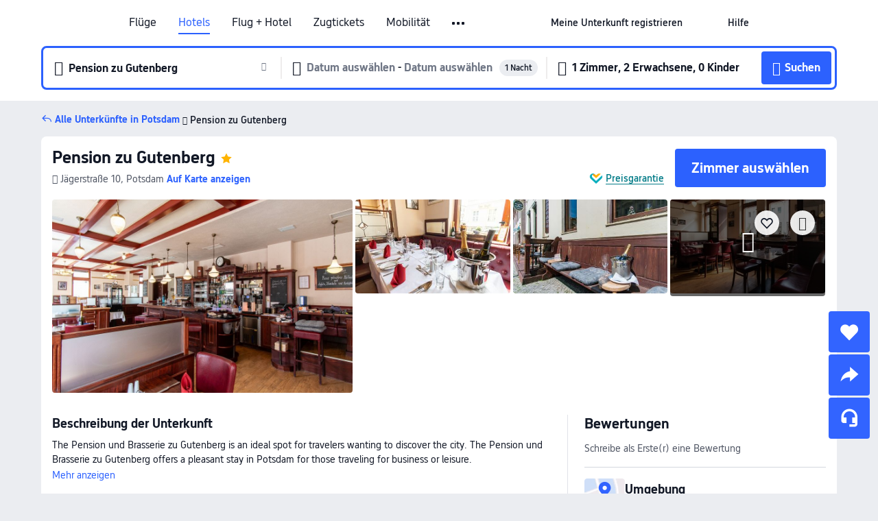

--- FILE ---
content_type: text/html; charset=utf-8
request_url: https://de.trip.com/hotels/potsdam-hotel-detail-23045541/pension-und-brasserie-zu-gutenberg/
body_size: 44300
content:
<!DOCTYPE html><html lang="de-DE" data-cargo="locale:de-DE,language:de,currency:EUR,contextType:online,site:DE,group:Trip,country:DE"><head><meta charSet="utf-8"/><link rel="preconnect" href="https://ak-d.tripcdn.com/"/><link rel="preconnect" href="https://aw-d.tripcdn.com/"/><link rel="preload" href="https://ak-s-cw.tripcdn.com/modules/ibu/online-assets/TripGeom-Regular.ba9c64b894f5e19551d23b37a07ba0a4.woff2" as="font" crossorigin="" fetchpriority="high"/><link rel="preload" href="https://ak-s-cw.tripcdn.com/modules/ibu/online-assets/TripGeom-Medium.c01bb95e18e1b0d0137ff80b79b97a38.woff2" as="font" crossorigin="" fetchpriority="high"/><link rel="preload" href="https://ak-s-cw.tripcdn.com/modules/ibu/online-assets/TripGeom-Bold.9e9e0eb59209311df954413ff4957cbb.woff2" as="font" crossorigin="" fetchpriority="high"/><link rel="preload" href="https://ak-s-cw.tripcdn.com/NFES/trip-hotel-online/1768199763099/_next/serverStatic/font/iconfont.woff2" as="font" crossorigin="" fetchpriority="low"/><link rel="stylesheet" href="https://ak-s-cw.tripcdn.com/NFES/trip-hotel-online/1768199763099/_next/static/css/032dff32caf4bb86.css" crossorigin="anonymous" data-precedence="high"/><link rel="stylesheet" href="https://ak-s-cw.tripcdn.com/NFES/trip-hotel-online/1768199763099/_next/static/css/082c0e64ad1c9dfa.css" crossorigin="anonymous" data-precedence="high"/><link rel="stylesheet" href="https://ak-s-cw.tripcdn.com/NFES/trip-hotel-online/1768199763099/_next/static/css/b35f9c0397f5e7aa.css" crossorigin="anonymous" data-precedence="high"/><link rel="stylesheet" href="https://ak-s-cw.tripcdn.com/NFES/trip-hotel-online/1768199763099/_next/static/css/ac8ac49867505902.css" crossorigin="anonymous" data-precedence="high"/><link rel="stylesheet" href="https://ak-s-cw.tripcdn.com/NFES/trip-hotel-online/1768199763099/_next/static/css/2a15b9cf23c4d936.css" crossorigin="anonymous" data-precedence="high"/><link rel="stylesheet" href="https://ak-s-cw.tripcdn.com/NFES/trip-hotel-online/1768199763099/_next/static/css/9f7178bd697e2cd9.css" crossorigin="anonymous" data-precedence="high"/><link rel="preload" as="style" href="https://ak-s-cw.tripcdn.com/modules/ibu/ibu-public-component-umd/style.b7b60106e8e8a07d9ee0e3ec624de507.css" crossorigin="anonymous"/><link rel="preload" as="style" href="https://ak-s-cw.tripcdn.com/modules/ibu/online-assets/font.ddfdb9c8916dd1ec37cbf52f9391aca5.css" crossorigin="anonymous"/><link rel="preload" href="https://pages.trip.com/Hotels/libs/sdt/sdt.min.0.0.9.js" as="script"/><link rel="preload" href="https://aw-s.tripcdn.com/NFES/trip-hotel-online/1768199763099/_next/static/chunks/app/detail/page-6e00adfcd296f05f.js" as="script"/><link rel="preload" href="//ak-s.tripcdn.com/modules/hotel/hotel-spider-defence-new/sdt.1004-common.min.1589d4c8f1f0c32bbeb180195d34e6b4.js" as="script"/><meta name="viewport" content="width=device-width, initial-scale=1"/><link rel="preload" href="https://ak-d.tripcdn.com/images/0222r120009c45cgr4163_R_960_660_R5_D.jpg" as="image" fetchpriority="high"/><title>Pension zu Gutenberg: Aktuelle Angebote &amp; Bewertungen 2026 | Trip.com</title><meta name="description" content="Buchen Sie ein Zimmer im Pension zu Gutenberg in Potsdam. Sehen Sie sich geprüfte Bewertungen, Fotos und Preise des Hotels an und profitieren Sie von den besten Angeboten auf Trip.com."/><meta name="keywords" content="Pension zu Gutenberg"/><meta property="og:type" content="website"/><meta property="og:title" content="Pension zu Gutenberg: Aktuelle Angebote &amp; Bewertungen 2026 | Trip.com"/><meta property="og:description" content="Buchen Sie ein Zimmer im Pension zu Gutenberg in Potsdam. Sehen Sie sich geprüfte Bewertungen, Fotos und Preise des Hotels an und profitieren Sie von den besten Angeboten auf Trip.com."/><meta property="og:url" content="https://de.trip.com/hotels/potsdam-hotel-detail-23045541/pension-und-brasserie-zu-gutenberg/"/><meta property="og:image" content="https://ak-d.tripcdn.com/images/0222r120009c45cgr4163_R_960_660_R5_D.jpg"/><meta property="og:site_name" content="Pension-und-Brasserie-zu-Gutenberg"/><link rel="alternate" href="https://www.trip.com/hotels/potsdam-hotel-detail-23045541/pension-und-brasserie-zu-gutenberg/" hrefLang="x-default"/><link rel="alternate" href="https://uk.trip.com/hotels/potsdam-hotel-detail-23045541/pension-und-brasserie-zu-gutenberg/" hrefLang="en-GB"/><link rel="alternate" href="https://hk.trip.com/hotels/potsdam-hotel-detail-23045541/pension-und-brasserie-zu-gutenberg/" hrefLang="zh-Hant-HK"/><link rel="alternate" href="https://kr.trip.com/hotels/potsdam-hotel-detail-23045541/pension-und-brasserie-zu-gutenberg/" hrefLang="ko"/><link rel="alternate" href="https://jp.trip.com/hotels/potsdam-hotel-detail-23045541/pension-und-brasserie-zu-gutenberg/" hrefLang="ja"/><link rel="alternate" href="https://sg.trip.com/hotels/potsdam-hotel-detail-23045541/pension-und-brasserie-zu-gutenberg/" hrefLang="en-SG"/><link rel="alternate" href="https://au.trip.com/hotels/potsdam-hotel-detail-23045541/pension-und-brasserie-zu-gutenberg/" hrefLang="en-AU"/><link rel="alternate" href="https://de.trip.com/hotels/potsdam-hotel-detail-23045541/pension-und-brasserie-zu-gutenberg/" hrefLang="de"/><link rel="alternate" href="https://fr.trip.com/hotels/potsdam-hotel-detail-23045541/pension-und-brasserie-zu-gutenberg/" hrefLang="fr"/><link rel="alternate" href="https://es.trip.com/hotels/potsdam-hotel-detail-23045541/pension-und-brasserie-zu-gutenberg/" hrefLang="es"/><link rel="alternate" href="https://it.trip.com/hotels/potsdam-hotel-detail-23045541/pension-und-brasserie-zu-gutenberg/" hrefLang="it"/><link rel="alternate" href="https://ru.trip.com/hotels/potsdam-hotel-detail-23045541/pension-und-brasserie-zu-gutenberg/" hrefLang="ru"/><link rel="alternate" href="https://th.trip.com/hotels/potsdam-hotel-detail-23045541/pension-und-brasserie-zu-gutenberg/" hrefLang="th"/><link rel="alternate" href="https://id.trip.com/hotels/potsdam-hotel-detail-23045541/pension-und-brasserie-zu-gutenberg/" hrefLang="id"/><link rel="alternate" href="https://my.trip.com/hotels/potsdam-hotel-detail-23045541/pension-und-brasserie-zu-gutenberg/" hrefLang="ms"/><link rel="alternate" href="https://vn.trip.com/hotels/potsdam-hotel-detail-23045541/pension-und-brasserie-zu-gutenberg/" hrefLang="vi"/><link rel="alternate" href="https://nl.trip.com/hotels/potsdam-hotel-detail-23045541/pension-und-brasserie-zu-gutenberg/" hrefLang="nl"/><link rel="alternate" href="https://pl.trip.com/hotels/potsdam-hotel-detail-23045541/pension-und-brasserie-zu-gutenberg/" hrefLang="pl"/><link rel="alternate" href="https://gr.trip.com/hotels/potsdam-hotel-detail-23045541/pension-und-brasserie-zu-gutenberg/" hrefLang="el"/><link rel="alternate" href="https://tr.trip.com/hotels/potsdam-hotel-detail-23045541/pension-und-brasserie-zu-gutenberg/" hrefLang="tr"/><link rel="alternate" href="https://br.trip.com/hotels/potsdam-hotel-detail-23045541/pension-und-brasserie-zu-gutenberg/" hrefLang="pt-BR"/><link rel="alternate" href="https://tw.trip.com/hotels/potsdam-hotel-detail-23045541/pension-und-brasserie-zu-gutenberg/" hrefLang="zh-Hant-TW"/><link rel="alternate" href="https://nz.trip.com/hotels/potsdam-hotel-detail-23045541/pension-und-brasserie-zu-gutenberg/" hrefLang="en-NZ"/><link rel="alternate" href="https://ca.trip.com/hotels/potsdam-hotel-detail-23045541/pension-und-brasserie-zu-gutenberg/" hrefLang="en-CA"/><link rel="alternate" href="https://us.trip.com/hotels/potsdam-hotel-detail-23045541/pension-und-brasserie-zu-gutenberg/" hrefLang="en-US"/><link rel="alternate" href="https://pk.trip.com/hotels/potsdam-hotel-detail-23045541/pension-und-brasserie-zu-gutenberg/" hrefLang="en-PK"/><link rel="alternate" href="https://in.trip.com/hotels/potsdam-hotel-detail-23045541/pension-und-brasserie-zu-gutenberg/" hrefLang="en-IN"/><link rel="alternate" href="https://sa.trip.com/hotels/potsdam-hotel-detail-23045541/pension-und-brasserie-zu-gutenberg/" hrefLang="ar-SA"/><link rel="alternate" href="https://ae.trip.com/hotels/potsdam-hotel-detail-23045541/pension-und-brasserie-zu-gutenberg/" hrefLang="en-AE"/><link rel="alternate" href="https://at.trip.com/hotels/potsdam-hotel-detail-23045541/pension-und-brasserie-zu-gutenberg/" hrefLang="de-AT"/><link rel="alternate" href="https://dk.trip.com/hotels/potsdam-hotel-detail-23045541/pension-und-brasserie-zu-gutenberg/" hrefLang="da"/><link rel="alternate" href="https://fi.trip.com/hotels/potsdam-hotel-detail-23045541/pension-und-brasserie-zu-gutenberg/" hrefLang="fi"/><link rel="alternate" href="https://mx.trip.com/hotels/potsdam-hotel-detail-23045541/pension-und-brasserie-zu-gutenberg/" hrefLang="es-MX"/><link rel="alternate" href="https://ph.trip.com/hotels/potsdam-hotel-detail-23045541/pension-und-brasserie-zu-gutenberg/" hrefLang="en-PH"/><link rel="alternate" href="https://pt.trip.com/hotels/potsdam-hotel-detail-23045541/pension-und-brasserie-zu-gutenberg/" hrefLang="pt"/><link rel="alternate" href="https://se.trip.com/hotels/potsdam-hotel-detail-23045541/pension-und-brasserie-zu-gutenberg/" hrefLang="sv"/><link rel="canonical" href="https://de.trip.com/hotels/potsdam-hotel-detail-23045541/pension-und-brasserie-zu-gutenberg/"/><script type="text/javascript">window.UBT_BIZCONFIG={isLoadRMS:false}</script><link rel="stylesheet" href="https://ak-s-cw.tripcdn.com/modules/ibu/ibu-public-component-umd/style.b7b60106e8e8a07d9ee0e3ec624de507.css" crossorigin="anonymous"/><script src="https://ak-s-cw.tripcdn.com/modules/ibu/ibu-public-component-umd/production.min.e60ad7659c4307455a5d16ce5eb7707d.js" crossorigin="anonymous"></script><script src="https://ak-s-cw.tripcdn.com/modules/ibu/gtm-loader/gtm-loader.131ef8b57f3d288725f3c2c14517cd74.js"></script><link rel="stylesheet" href="https://ak-s-cw.tripcdn.com/modules/ibu/online-assets/font.ddfdb9c8916dd1ec37cbf52f9391aca5.css" crossorigin="anonymous"/><script type="application/ld+json">{"@type":"Hotel","name":"Pension zu Gutenberg(Pension und Brasserie zu Gutenberg)","address":{"postalCode":"","addressLocality":"Jägerstraße 10","streetAddress":"Jägerstraße 10, Potsdam","addressRegion":"Potsdam","addressCountry":"Deutschland","@type":"PostalAddress"},"image":"https://ak-d.tripcdn.com/images/0222r120009c45cgr4163_R_960_660_R5_D.jpg","@context":"http://schema.org","aggregateRating":{},"priceRange":"ab 56 €","url":"https://www.trip.com/hotels/potsdam-hotel-detail-23045541/pension-und-brasserie-zu-gutenberg/"}</script><script type="application/ld+json">{"@context":"https://schema.org","@type":"BreadcrumbList","itemListElement":[{"@type":"ListItem","position":1,"name":"Trip.com","item":"https://de.trip.com"},{"@type":"ListItem","position":2,"name":"Hotels","item":"https://de.trip.com/hotels/"},{"@type":"ListItem","position":3,"name":"Hotels in Deutschland","item":"https://de.trip.com/hotels/country/germany.html"},{"@type":"ListItem","position":4,"name":"Hotels in Brandenburg","item":"https://de.trip.com/hotels/province/de-brandenburg.html"},{"@type":"ListItem","position":5,"name":"Hotels in Potsdam","item":"https://de.trip.com/hotels/potsdam-hotels-list-30044/"},{"@type":"ListItem","position":6,"name":"Pension zu Gutenberg","item":""}]}</script><script type="application/ld+json">{"@context":"https://schema.org","@type":"FAQPage","mainEntity":[{"@type":"Question","name":"Wie sind die Check-in- und Check-out-Zeiten in Pension zu Gutenberg?","acceptedAnswer":{"@type":"Answer","text":"Der Check-in in Pension zu Gutenberg beginnt um 14:00, der Check-out ist um 12:00."}},{"@type":"Question","name":"Wie komme ich von dem nächstgelegenen Flughafen zu Pension zu Gutenberg?","acceptedAnswer":{"@type":"Answer","text":"Der nächstgelegene Flughafen ist Flughafen Berlin Brandenburg, der etwa 40 Minuten mit dem Auto von der Unterkunft entfernt (52,5 km) ist."}},{"@type":"Question","name":"Gibt es einen Bahnhof oder eine U-Bahn-Station in der Nähe von Pension zu Gutenberg?","acceptedAnswer":{"@type":"Answer","text":"Der nächstgelegene Bahnhof ist Potsdam Hauptbahnhof, der 1,6 km zu Fuß vom Hotel entfernt (ca. 23 Minuten) ist."}},{"@type":"Question","name":"Bietet Pension zu Gutenberg Frühstück an?","acceptedAnswer":{"@type":"Answer","text":"Nein, Pension zu Gutenberg bietet kein Frühstück an. "}},{"@type":"Question","name":"Welche Sehenswürdigkeiten befinden sich in der Nähe von Pension zu Gutenberg?","acceptedAnswer":{"@type":"Answer","text":"Zu den Attraktionen in der Nähe von Pension zu Gutenberg gehört Holländisches Viertel (nur 380 m von deinem Suchort entfernt (Luftlinie))."}}]}</script><link rel="preload" href="https://ak-s-cw.tripcdn.com/ares/api/cc?f=locale%2Fv3%2F100043054%2Fde-DE.js%2C%2Flocale%2Fv3%2F6002%2Fde-DE.js%2C%2Flocale%2Fv3%2F6001%2Fde-DE.js%2C%2Flocale%2Fv3%2F330151%2Fde-DE.js%2C%2Flocale%2Fv3%2F330153%2Fde-DE.js%2C%2Flocale%2Fv3%2F100015471%2Fde-DE.js%2C%2Flocale%2Fv3%2F100009239%2Fde-DE.js%2C%2Flocale%2Fv3%2F37666%2Fde-DE.js%2C%2Flocale%2Fv3%2F100015469%2Fde-DE.js%2C%2Flocale%2Fv3%2F33000032%2Fde-DE.js%2C%2Flocale%2Fv3%2F33000006%2Fde-DE.js%2C%2Flocale%2Fv3%2F33000018%2Fde-DE.js%2C%2Flocale%2Fv3%2F33000015%2Fde-DE.js%2C%2Flocale%2Fv3%2F33000010%2Fde-DE.js%2C%2Flocale%2Fv3%2F6005%2Fde-DE.js%2C%2Flocale%2Fv3%2F37100%2Fde-DE.js%2C%2Flocale%2Fv3%2F37007%2Fde-DE.js&amp;etagc=7de4444d0e9e6f32a8ffb6f48a22e5d3&amp;defaultNfesId=100043054" as="script" crossorigin="anonymous"/><script id="webcore_internal" type="application/json" crossorigin="anonymous">{"rootMessageId":"100043054-0a9afa4a-491299-100476"}</script><script src="https://ak-s-cw.tripcdn.com/NFES/trip-hotel-online/1768199763099/_next/static/chunks/polyfills-c67a75d1b6f99dc8.js" crossorigin="anonymous" nomodule=""></script></head><body dir="ltr" class="ibu-hotel-online-tripgeom" data-domain="ak"><div id="hp_container" class=""><div id="ibu_hotel_header"><div class="mc-hd mc-hd__de-de mc-hd_line mc-hd_theme_white mc-hd-single_row"><div class="mc-hd__inner"><div class="mc-hd__flex-con clear-float"><div class="mc-hd__logo-con mc-hd__logo-con-de-DE"><div class="mc-hd__trip-logo-placeholder"></div></div><div class="mc-hd__nav-single-row"><div class="mc-hd__nav-con 3010 mc-hd__nav-loading" id="ibuHeaderChannels"><ul class="mc-hd__nav"><li class="mc-hd__nav-item"><a id="header_action_nav_flights" class="mc-hd__nav-lnk" title="Flüge" href="/flights/?locale=de-DE&amp;curr=EUR">Flüge</a></li><li class="mc-hd__nav-item"><a id="header_action_nav_hotels" class="mc-hd__nav-lnk is-active" title="Hotels" href="/hotels/?locale=de-DE&amp;curr=EUR">Hotels</a></li><li class="mc-hd__nav-item"><a id="header_action_nav_packages" class="mc-hd__nav-lnk" title="Flug + Hotel" href="/packages/?sourceFrom=IBUBundle_home&amp;locale=de-DE&amp;curr=EUR">Flug + Hotel</a></li><li class="mc-hd__nav-item"><a id="header_action_nav_trains" class="mc-hd__nav-lnk" title="Zugtickets" href="/trains/?locale=de-DE&amp;curr=EUR">Zugtickets</a></li><li class="mc-hd__nav-item mc-hd__nav-item-wth-sub"><span id="header_action_nav_cars" class="mc-hd__nav-lnk" title="Mobilität">Mobilität</span><ul class="mc-hd__nav-item-sub"><li><a id="header_action_nav_Mietwagen" href="/carhire/?channelid=14409&amp;locale=de-DE&amp;curr=EUR" class="mc-hd__sub-nav-lnk">Mietwagen</a></li><li><a id="header_action_nav_Flughafentransfers" href="/airport-transfers/?locale=de-DE&amp;curr=EUR" class="mc-hd__sub-nav-lnk">Flughafentransfers</a></li></ul></li><li class="mc-hd__nav-item mc-hd__nav-item-wth-sub"><a id="header_action_nav_ttd" class="mc-hd__nav-lnk" title="Attraktionen und Touren" href="/things-to-do/ttd-home/?ctm_ref=vactang_page_23810&amp;locale=de-DE&amp;curr=EUR">Attraktionen und Touren</a><ul class="mc-hd__nav-item-sub"><li><a id="header_action_nav_Attraktionen und Touren" href="/things-to-do/ttd-home/?ctm_ref=vactang_page_23810&amp;locale=de-DE&amp;curr=EUR" class="mc-hd__sub-nav-lnk">Attraktionen und Touren</a></li><li><a id="header_action_nav_eSIM &amp; SIM" href="/sale/w/10229/esim.html?locale=de-DE&amp;curr=EUR" class="mc-hd__sub-nav-lnk">eSIM &amp; SIM</a></li></ul></li><li class="mc-hd__nav-item mc-hd__nav-item-wth-sub"><span id="header_action_nav_travelinspiration" class="mc-hd__nav-lnk" title="Reiseinspiration">Reiseinspiration</span><ul class="mc-hd__nav-item-sub"><li><a id="header_action_nav_Reiseführer" href="/travel-guide/?locale=de-DE&amp;curr=EUR" class="mc-hd__sub-nav-lnk">Reiseführer</a></li><li><a id="header_action_nav_Trip.Best" href="/toplist/tripbest/home?locale=de-DE&amp;curr=EUR" class="mc-hd__sub-nav-lnk">Trip.Best</a></li></ul></li><li class="mc-hd__nav-item"><a id="header_action_nav_tripmap" class="mc-hd__nav-lnk" title="Karte" href="/webapp/tripmap/travel?entranceId=Triponlinehomeside&amp;locale=de-DE&amp;curr=EUR">Karte</a></li><li class="mc-hd__nav-item"><a id="header_action_nav_tripcoins" class="mc-hd__nav-lnk" title="Trip.com Rewards" href="/customer/loyalty/?locale=de-DE&amp;curr=EUR">Trip.com Rewards</a></li><li class="mc-hd__nav-item"><a id="header_action_nav_sales" class="mc-hd__nav-lnk" title="Angebote" href="/sale/deals/?locale=de-DE&amp;curr=EUR">Angebote</a></li></ul></div></div><div class="mc-hd__func-con" id="ibuHeaderMenu"><div class="mc-hd__func"><div class="mc-hd__option-app-placeholder">App</div><div class="mc-hd__option"><div class="mc-hd__entry"><span title="Meine Unterkunft registrieren">Meine Unterkunft registrieren</span><i class="fi fi-Hotels"></i></div></div><div class="mc-hd__option mc-hd__option__selector"><div class="mc-hd__selector mc-lhd-menu-selector" tabindex="0" role="button" aria-haspopup="dialog" aria-label="Sprache/Währung"><div class="mc-lhd-menu-selector-locale-con" style="padding:8px" aria-hidden="true"><div class="mc-lhd-menu-selector-locale de_de"><i class="locale-icon flag-de-DE"></i></div></div></div></div><div class="mc-hd__option"><div class="mc-hd__help"><span title="Hilfe">Hilfe</span><i class="fi fi-ic_help"></i></div></div><div class="mc-hd__search-booking-placeholder">Buchungen suchen</div><div class="mc-lhd-menu-account mc-lhd-account-nologin" style="display:none"></div></div></div></div></div></div><script>if (typeof Object.assign !== 'function') {window._assignObject = function(t, s) {for (var k in s) { t[k] = s[k] }; return t }; }else { window._assignObject = Object.assign } window.__CARGO_DATA__ = _assignObject(window.__CARGO_DATA__ || {}, {"channelmetauoe1":[{"channel":"home","source":"flights","value":"{\"displayName\":\"Home\",\"displayNameSharkKey\":\"ButtonText_Home\",\"path\":\"\"}"},{"channel":"hotels","source":"flights","value":"{\"displayName\":\"Hotels\",\"displayNameSharkKey\":\"ButtonText_Hotel\",\"path\":\"/hotels/\",\"icon\":\"fi-hotel_new\",\"groupId\":1}"},{"channel":"flights","source":"flights","value":"{\"displayName\":\"Flights\",\"displayNameSharkKey\":\"ButtonText_Flights\",\"path\":\"/flights/\",\"icon\":\"fi-flight\",\"groupId\":1}"},{"channel":"trains","source":"flights","value":"{\"displayName\":\"Trains\",\"displayNameSharkKey\":\"ButtonText_Trains\",\"path\":\"/trains/\",\"icon\":\"fi-train\",\"groupId\":1}"},{"channel":"ttd","source":"flights","value":"{\"displayName\":\"TNT\",\"displayNameSharkKey\":\"ButtonText_TTD\",\"path\":\"/things-to-do/ttd-home/?ctm_ref=vactang_page_23810\",\"icon\":\"fi-ic_tnt\",\"groupId\":1}"},{"channel":"travelguide","source":"flights","value":"{\"displayName\":\"Attractions\",\"displayNameSharkKey\":\"ButtonText_TravelGuide\",\"path\":\"/travel-guide/\",\"icon\":\"fi-destination\",\"parent\":\"travelinspiration\",\"groupId\":3}"},{"channel":"carhire","source":"flights","value":"{\"displayName\":\"Car Rentals\",\"displayNameSharkKey\":\"ButtonText_Carhire\",\"path\":\"/carhire/?channelid=14409\",\"parent\":\"cars\",\"icon\":\"fi-car\",\"groupId\":1}"},{"channel":"airporttransfers","source":"flights","value":"{\"displayName\":\"Airport Transfers\",\"displayNameSharkKey\":\"ButtonText_AirportTransfers\",\"path\":\"/airport-transfers/\",\"parent\":\"cars\",\"icon\":\"fi-airport-transfer\",\"groupId\":1}"},{"channel":"cars","source":"flights","value":"{\"displayName\":\"Cars\",\"displayNameSharkKey\":\"ButtonText_Cars\",\"path\":\"\",\"icon\":\"fi-ic_carrental\",\"groupId\":1}"},{"channel":"sales","source":"flights","value":"{\"displayName\":\"Deals\",\"displayNameSharkKey\":\"ButtonText_Deals\",\"path\":\"/sale/deals/\",\"icon\":\"fi-a-ic_deal21x\",\"groupId\":3}"},{"channel":"tripcoins","source":"flights","value":"{\"displayName\":\"Trip Rewards\",\"displayNameSharkKey\":\"ButtonText_TripRewards\",\"path\":\"/customer/loyalty/\",\"icon\":\"fi-a-TripCoins\",\"groupId\":4}"},{"channel":"giftcard","source":"flights","value":"{\"displayName\":\"GiftCard\",\"displayNameSharkKey\":\"ButtonText_GiftCard\",\"path\":\"/giftcard\",\"icon\":\"fi-ic_giftcard\",\"groupId\":2}"},{"channel":"cruises","source":"flights","value":"{\"displayName\":\"Cruises\",\"displayNameSharkKey\":\"ButtonText_Cruises\",\"path\":\"/cruises\",\"icon\":\"fi-ic_BU_cruises\",\"groupId\":2}"},{"channel":"others","source":"flights","value":"{\"path\":\"/sale/w/1744/singaporediscovers.html?locale=en_sg\",\"displayName\":\"SingapoRediscovers Vouchers\",\"displayNameSharkKey\":\"key_channel_sg_vouchers\"}"},{"channel":"packages","source":"flights","value":"{\"displayName\":\"Bundle\",\"displayNameSharkKey\":\"ButtonText_Bundle\",\"path\":\"/packages/?sourceFrom=IBUBundle_home\",\"icon\":\"fi-ic_bundle\",\"groupId\":1}"},{"channel":"customtrips","source":"flights","value":"{\"displayName\":\"Custom Trips\",\"displayNameSharkKey\":\"ButtonText_CustomTrip\",\"path\":\"/custom-trips/index\",\"icon\":\"fi-a-ic_BU_customtrips\",\"groupId\":2}"},{"channel":"insurance","source":"flights","value":"{\"displayName\":\"Insurance\",\"displayNameSharkKey\":\"ButtonText_Insurance\",\"path\":\"/insurance?bid=1&cid=2&pid=1\",\"icon\":\"fi-ic_insurance\",\"groupId\":2}"},{"channel":"tnt","source":"flights","value":"{\"displayName\":\"tnt\",\"displayNameSharkKey\":\"ButtonText_TTD\",\"path\":\"/things-to-do/ttd-home/?ctm_ref=vactang_page_23810\",\"parent\":\"ttd\",\"icon\":\"fi-ic_tnt\",\"groupId\":1}"},{"channel":"esim","source":"flights","value":"{\"displayName\":\"eSIM\",\"displayNameSharkKey\":\"ButtonText_eSim\",\"path\":\"/sale/w/10229/esim.html\",\"parent\":\"ttd\",\"groupId\":1}"},{"channel":"tripmap","source":"flights","value":"{\"displayName\":\"Map\",\"displayNameSharkKey\":\"ButtonText_Map\",\"path\":\"/webapp/tripmap/travel?entranceId=Triponlinehomeside\",\"icon\":\"fi-a-itinerarymap\",\"groupId\":3}"},{"channel":"travelinspiration","source":"flights","value":"{\"displayName\":\"TravelInspiration\",\"displayNameSharkKey\":\"ButtonText_TravelInspiration\",\"path\":\"\",\"icon\":\"fi-destination\",\"groupId\":3}"},{"channel":"tripbest","source":"flights","value":"{\"displayName\":\"TripBest\",\"displayNameSharkKey\":\"ButtonText_TripBest\",\"path\":\"/toplist/tripbest/home\",\"icon\":\"fi-destination\",\"parent\":\"travelinspiration\",\"groupId\":3}"},{"channel":"tripplanner","source":"flights","value":"{\"displayName\":\"TripPlanner\",\"displayNameSharkKey\":\"ButtonText_TripPlanner\",\"path\":\"/webapp/tripmap/tripplanner?source=t_online_homepage\",\"groupId\":3,\"iconUrl\":\"https://dimg04.tripcdn.com/images/05E1712000o6ljnud70A3.svg\",\"activeIconUrl\":\"https://dimg04.tripcdn.com/images/05E3c12000nm1joaw5B34.png\"}"},{"channel":"grouptours","source":"flights","value":"{\"displayName\":\"Group Tours\",\"displayNameSharkKey\":\"ButtonText_GroupTours\",\"path\":\"/package-tours/group-tours\",\"groupId\":2,\"iconUrl\":\"https://dimg04.tripcdn.com/images/05E6i12000nn4rqq27CB1.svg\",\"activeIconUrl\":\"https://dimg04.tripcdn.com/images/05E6i12000nn4rqq27CB1.svg\"}"},{"channel":"privatetours","source":"flights","value":"{\"displayName\":\"Private Tours\",\"displayNameSharkKey\":\"ButtonText_PrivateTours\",\"path\":\"/package-tours/private-tours\",\"groupId\":2,\"iconUrl\":\"https://dimg04.tripcdn.com/images/05E4612000nn4rnod1150.svg\",\"activeIconUrl\":\"https://dimg04.tripcdn.com/images/05E4612000nn4rnod1150.svg\"}"}],"locale":"de-DE","onlinechannelscdedee1":[{"locale":"de-DE","channel":"flights","value":"1"},{"locale":"de-DE","channel":"hotels","value":"1"},{"locale":"de-DE","channel":"packages","value":"1"},{"locale":"de-DE","channel":"trains","value":"1"},{"locale":"de-DE","channel":"cars","value":"1"},{"locale":"de-DE","channel":"carhire","value":"1"},{"locale":"de-DE","channel":"airporttransfers","value":"1"},{"locale":"de-DE","channel":"ttd","value":"1"},{"locale":"de-DE","channel":"tnt","value":"1"},{"locale":"de-DE","channel":"esim","value":"1"},{"locale":"de-DE","channel":"travelinspiration","value":"1"},{"locale":"de-DE","channel":"travelguide","value":"1"},{"locale":"de-DE","channel":"tripbest","value":"1"},{"locale":"de-DE","channel":"tripmap","value":"1"},{"locale":"de-DE","channel":"tripcoins","value":"1"},{"locale":"de-DE","channel":"sales","value":"1"}],"menumetacdedee0":"{\"entry\":{\"url\":\"https://www.trip.com/list-your-property?channel=21&locale=en-XX\",\"displaySharkKey\":\"key_header_entry\"},\"help\":{\"mode\":\"entry\",\"url\":\"/pages/support\"},\"mybooking\":{\"url\":\"/order/all\",\"displaySharkKey\":\"V3_Profile_MyOrders\"}}","loginmenue0":"{\"menu\":[{\"show\":true,\"displayName\":\"My Bookings\",\"displayNameSharkKey\":\"V3_Profile_MyOrders\",\"include\":\"all\",\"link\":\"/order/all\",\"id\":\"booking\"},{\"show\":false,\"displayName\":\"Trip Coins\",\"displayNameSharkKey\":\"V3_Profile_Points\",\"include\":\"all\",\"showByLocale\":\"en-ca,da-dk,fi-fi,uk-ua,pt-pt,es-mx,sv-se,nl-nl,pl-pl,en-sg,ja-jp,ko-kr,en-hk,zh-hk,de-de,fr-fr,es-es,ru-ru,id-id,en-id,th-th,en-th,ms-my,en-my,en-au,en-xx,en-us,es-us,tr-tr,en-ie,de-at,de-ch,fr-ch,nl-be,en-be,fr-be,en-il,pt-br,el-gr,en-ae,en-sa,en-nz,en-gb,it-it,vi-vn,en-ph,en-in,en-pk,en-kw,en-qa,en-om,en-bh,en-kh,ru-az,ru-by,ru-kz,zh-sg,zh-my\",\"link\":\"/customer/points/\",\"id\":\"points\"},{\"show\":true,\"displayName\":\"Promo Codes\",\"displayNameSharkKey\":\"V3_Promo_Code\",\"include\":\"all\",\"link\":\"/customer/promo/\",\"id\":\"codes\"},{\"show\":true,\"displayName\":\"Profile\",\"displayNameSharkKey\":\"V3_Text_MembInfo\",\"include\":\"all\",\"link\":\"/membersinfo/profile/\",\"id\":\"profile\"},{\"show\":false,\"displayName\":\"Friend Referrals\",\"displayNameSharkKey\":\"V3_Text_Friend\",\"include\":\"all\",\"link\":\"/sale/w/1899/friends-referral-main.html?locale=en_xx\",\"id\":\"Friend\"},{\"show\":false,\"displayName\":\"Favorites\",\"displayNameSharkKey\":\"ButtonText_Hotel_Collection\",\"showByLocale\":\"en-ca,da-dk,fi-fi,uk-ua,pt-pt,es-mx,sv-se,nl-nl,pl-pl,en-sg,ja-jp,ko-kr,en-hk,zh-hk,zh-tw,de-de,fr-fr,es-es,ru-ru,id-id,en-id,th-th,en-th,ms-my,en-my,en-au,en-xx,en-us,es-us,tr-tr,en-ie,de-at,de-ch,fr-ch,nl-be,en-be,fr-be,en-il,pt-br,el-gr,en-ae,en-sa,en-nz,en-gb,it-it,vi-vn,en-ph,en-in,en-pk,en-kw,en-qa,en-om,en-bh,en-kh,ru-az,ru-by,ru-kz,zh-sg,zh-my\",\"include\":\"all\",\"link\":\"/favorite/\",\"id\":\"favorites\"},{\"show\":false,\"showByLocale\":\"en-xx,en-us,en-sg,en-au,en-my,en-gb,en-be,en-ch,en-ie,en-ca,en-sa,en-hk,en-ae,en-nz,en-il,zh-tw,zh-hk,ja-jp,ko-kr,th-th,vi-vn,en-th,en-id,en-ph,en-in,en-pk,en-kw,en-qa,en-om,en-bh,en-kh,ru-az,ru-by,ru-kz,zh-sg,zh-my\",\"displayName\":\"Moments\",\"displayNameSharkKey\":\"V3_Profile_Moments\",\"include\":\"all\",\"link\":\"/travel-guide/personal-home\",\"id\":\"Moments\"},{\"show\":false,\"displayName\":\"Flight Price Alerts\",\"displayNameSharkKey\":\"Key_Flight_Price_Alerts\",\"include\":\"all\",\"showByLocale\":\"en-ca,da-dk,fi-fi,uk-ua,pt-pt,es-mx,sv-se,nl-nl,pl-pl,en-sg,ja-jp,ko-kr,en-hk,zh-hk,de-de,fr-fr,es-es,ru-ru,id-id,en-id,th-th,en-th,ms-my,en-my,en-au,en-xx,en-us,es-us,tr-tr,en-ie,de-at,de-ch,fr-ch,nl-be,en-be,fr-be,en-il,pt-br,el-gr,en-ae,en-sa,en-nz,en-gb,it-it,vi-vn,en-ph,en-in,en-pk,en-kw,en-qa,en-om,en-bh,en-kh,ru-az,ru-by,ru-kz,zh-sg,zh-my\",\"link\":\"/flights/price-alert/\",\"id\":\"flghtAlert\"},{\"show\":false,\"displayName\":\"Rewards\",\"displayNameSharkKey\":\"Key_Entrance_Title\",\"include\":\"all\",\"showByLocale\":\"en-ca,da-dk,fi-fi,uk-ua,pt-pt,es-mx,sv-se,nl-nl,pl-pl,en-sg,ja-jp,ko-kr,en-hk,zh-hk,de-de,fr-fr,es-es,ru-ru,id-id,en-id,th-th,en-th,ms-my,en-my,en-au,en-xx,en-us,es-us,tr-tr,en-ie,de-at,de-ch,fr-ch,nl-be,en-be,fr-be,en-il,pt-br,el-gr,en-ae,en-sa,en-nz,en-gb,it-it,vi-vn,en-ph,en-in,en-pk,en-kw,en-qa,en-om,en-bh,en-kh,ru-az,ru-by,ru-kz,zh-sg,zh-my\",\"link\":\"/customer/tierpoints/\",\"id\":\"rewards\"}]}"})</script></div><div class="content"><div class="page_detailPage__zRS1L"><div class="detailSearchBox_detailSearchBox-container__GKmx0" role="region" aria-label="Unterkünfte suchen"><div class="detailSearchBox_searchBox-wrap__WvYqJ"><div dir="ltr" class="searchBoxContainer__z5SAp responsive__iDq6D"><div class="searchBox__gPrFy" style="border:3px solid var(--smtcColorBorderBrandBold)"><div class="destination__MneKx responsive__vrNTP" aria-label=""><div class="descriptionBorderBox__Fn4fW"><div class="destination-inputBox__lJLLb"><i aria-hidden="true" class="hotel_desktop_trip- ic ic-locationline ic_locationline destination-icon__WAVAD"></i><div class="destination-inputBoxIputContainer__NRWlF"><input id="destinationInput" class="destination-inputBox_input__FyxR4" type="text" autoComplete="off" placeholder="Wohin soll die Reise gehen?" tabindex="0" value="Pension zu Gutenberg"/><div class="destination-inputBox_inputFake__mQ3Gz">Pension zu Gutenberg</div></div><div class="destination-inputBoxClearIconContainer__Glo7x" tabindex="0" role="button" aria-label=""><i aria-hidden="true" class="hotel_desktop_trip- ic ic-clear ic_clear destination-inputBoxClearIcon__olXZu"></i></div><div class="divider__J9E6E"></div></div></div></div><div class="responsive__Djfnm calendar__U5W5V calendarRelavtive__pWLcx" tabindex="0" aria-label=""><div class="calendarBox__IY9SI"><i aria-hidden="true" class="hotel_desktop_trip- ic ic-calendar ic_calendar calendar-icon___FMn8"></i><div class="calendar-time__NWqIM"><input id="checkInInput" type="text" readonly="" placeholder="Datum auswählen" class="calendar-checkInInput__WKk2h" tabindex="-1" value=""/><div class="calendar-inputBox_inputFake__M3Udk">Datum auswählen</div></div><div class="calendar-nights___Bn9y">-</div><div class="calendar-time__NWqIM"><input id="checkOutInput" type="text" readonly="" placeholder="Datum auswählen" class="calendar-checkOutInput__aurPl" tabindex="-1" value=""/><div class="calendar-inputBox_inputFake__M3Udk">Datum auswählen</div></div><div class="nights__i8cwz"><span>1 Nacht</span></div><div class="divider__XkfFN"></div></div><div tabindex="-1" data-stop-blur="stop-calendar-blur" class="calendarComponent__e4tJH"></div></div><div class="guest__MEM77 responsive__VcS0g" tabindex="0" role="button" aria-expanded="false" aria-label=""><div class="guestBox__lMID_"><i aria-hidden="true" class="hotel_desktop_trip- ic ic-user ic_user guestBox-person__vuOLI"></i><div class="guestBox-content__Pc63P">1 Zimmer, 2 Erwachsene, 0 Kinder</div></div></div><div class="searchButton-container__HE5VV"><div class="searchButtonContainer__fIR6v responsive__C52t0" role="button" aria-label="Suchen"><button class="tripui-online-btn tripui-online-btn-large tripui-online-btn-solid-primary  tripui-online-btn-block  " type="button" style="padding:0 16px;font-size:16px;height:48px" dir="ltr"><div class="tripui-online-btn-content"><span class="tripui-online-btn-icon" style="transform:none"><i aria-hidden="true" class="hotel_desktop_trip- ic ic-search ic_search searchButton-icon__OOYav"></i></span><span class="tripui-online-btn-content-children ">Suchen</span></div></button></div></div></div></div></div></div><div class="crumb_hotelCrumb__8aaZb"><span class="crumb_hotelCrumb-box__zv3Ma" tabindex="0" aria-label="Alle Unterkünfte in Potsdam" role="button"><i aria-hidden="true" class="smarticon u-icon u-icon-ic_new_back u-icon_ic_new_back crumb_hotelCrumb-icon__JsUUj"></i><span class="crumb_hotelCrumb-title__siLyG" aria-hidden="true">Alle Unterkünfte in Potsdam</span></span><div class="crumb_hotelCrumb-seo-title-box__DrnL3"><span class="crumb_hotelCrumb-seo-title__AzUmW" tabindex="0"><i aria-hidden="true" class="hotel_desktop_trip- ic ic-forward ic_forward crumb_hotelCrumb-switchIcon_right__Gw8rE"></i>Pension zu Gutenberg</span><div class="crumb_hotelCrumb-seo-freshModal__JJFWD "><div><div class="FreshnessModal_freshness-section-triangle__3CiSj"></div><div class="FreshnessModal_freshness-section__Hutqy"><div class="FreshnessModal_freshness-section-content__TuSwZ"><div class="FreshnessModal_freshness-subsection__Z76Tl"><h3 class="FreshnessModal_freshness-secondary-title__jYER3">Check-in &amp; Check-out</h3><div class="FreshnessModal_freshness-contents__gVtQh"><p class="FreshnessModal_freshness-content-item__JudST">Von 14:00 bis 12:00</p></div></div><div class="FreshnessModal_freshness-subsection__Z76Tl"><h3 class="FreshnessModal_freshness-secondary-title__jYER3">Attraktionen in der Nähe</h3><div class="FreshnessModal_freshness-contents__gVtQh"><p class="FreshnessModal_freshness-content-item__JudST">Platz der Einheit: 0</p><p class="FreshnessModal_freshness-content-item__JudST">42 km vom Hotel entfernt</p><p class="FreshnessModal_freshness-content-item__JudST">Gutenberg100 - Livemusik und Karaokebar: 0</p><p class="FreshnessModal_freshness-content-item__JudST">44 km vom Hotel entfernt</p><p class="FreshnessModal_freshness-content-item__JudST">Holländisches Viertel: 0</p><p class="FreshnessModal_freshness-content-item__JudST">37 km vom Hotel entfernt</p></div></div><div class="FreshnessModal_freshness-subsection__Z76Tl"><h3 class="FreshnessModal_freshness-secondary-title__jYER3">Highlights der Ausstattung</h3><div class="FreshnessModal_freshness-contents__gVtQh"></div></div><div class="FreshnessModal_freshness-footer__WFCoj">Die oben genannten Hotelpreise basieren auf Trip.com für 19. Januar-25. Januar.</div></div></div></div></div></div></div><div class="page_detailMain__9AGj9 "><div class="hotelHeaderInfo_headInfo__s6DnB" id="trip_main_content"><div class="headInit_headInit__Z6g5X"><div class="headInit_headInit_left__AfFyu"><div class="headInit_headInit-title__m3aAX"><h1 class="headInit_headInit-title_nameA__EE_LB" data-exposure="{&quot;ubtKey&quot;:&quot;hotel_trip_detail_module_load&quot;,&quot;data&quot;:{&quot;masterhotelid&quot;:23045541,&quot;page&quot;:&quot;10320668147&quot;,&quot;locale&quot;:&quot;de-DE&quot;,&quot;module&quot;:&quot;hotel_name&quot;}}" data-send="devTrace" tabindex="0" aria-label="Pension zu Gutenberg">Pension zu Gutenberg</h1><span class="headInit_headInit-tagBox___eg6I"><div class="hotelTag_hotelTag_box__zvaUt"></div><span class="hotelLevel_hotelLevel__mhh3v" aria-label="1 von 5 Sternen" role="img"><i aria-hidden="true" class="smarticon u-icon u-icon-ic_new_star u-icon_ic_new_star hotelLevel_hotelLevel_icon__IjXS0"></i></span><div class="hotelTag_hotelTag_box__zvaUt"></div></span></div><div><div class="headInit_headInit-address_position__OZU_R" data-exposure="{&quot;ubtKey&quot;:&quot;hotel_trip_detail_module_load&quot;,&quot;data&quot;:{&quot;masterhotelid&quot;:23045541,&quot;page&quot;:&quot;10320668147&quot;,&quot;locale&quot;:&quot;de-DE&quot;,&quot;module&quot;:&quot;hotel_address&quot;}}" data-send="devTrace"><span class="headInit_headInit-address_text__D_Atv" tabindex="0" aria-label="Jägerstraße 10, Potsdam" role="button"><i aria-hidden="true" class="hotel_desktop_trip- ic ic-locationline ic_locationline headInit_headInit-address_icon__3pBcD"></i><span aria-hidden="true">Jägerstraße 10, Potsdam</span></span><div class="headInit_headInit-address_showmoregroup__Hgtra"><div tabindex="0"><div class="style_textLinkButton__XwrMR headInit_headInit-address_showmoreA__3ygOE"><span>Auf Karte anzeigen</span></div></div></div></div></div></div><div class="headInit_headInit_right__XCEKz"><div class="headInit_headInit-leftSide__2bud1 headInit_headInit-leftSideTrip__HUM48"><div></div><div><div class="m-BRGEntry  " data-exposure="{&quot;ubtKey&quot;:&quot;htl_ol_comp_olWpm_wePriceMatch_exposure&quot;,&quot;data&quot;:{&quot;source_page&quot;:&quot;detail&quot;}}"><div class="m-BRGEntry-icon " aria-hidden="true"></div><span class="m-BRGEntry-text" tabindex="0" role="button">Preisgarantie</span></div></div></div><button class="tripui-online-btn tripui-online-btn-large tripui-online-btn-solid-primary    " type="button" style="padding:0 24px;height:56px;font-size:20px" dir="ltr"><div class="tripui-online-btn-content"><span class="tripui-online-btn-content-children ">Zimmer auswählen</span></div></button></div></div><div class="headAlbum_headAlbum__WXxRg" aria-hidden="true"><div class="headAlbum_headAlbum-container__C9mUv" data-exposure="{&quot;ubtKey&quot;:&quot;htl_ol_dtl_htlinfo_vdpic_exposure&quot;,&quot;data&quot;:{&quot;channeltype&quot;:&quot;online&quot;,&quot;has_video&quot;:&quot;F&quot;,&quot;masterhotelid&quot;:&quot;23045541&quot;,&quot;pictureNum&quot;:4,&quot;source_url&quot;:&quot;https://ak-d.tripcdn.com/images/0222r120009c45cgr4163_R_960_660_R5_D.jpg&quot;,&quot;page&quot;:&quot;10320668147&quot;,&quot;locale&quot;:&quot;de-DE&quot;}}"><div class="headAlbum_headAlbum-bigpic__CJHFG"><div class="headAlbum_headAlbum_position__bQWOy"><div tabindex="0" class="headAlbum_headAlbum-smallpics_box__kaOO6" role="img" aria-label="Fotogalerie für Pension zu Gutenberg"><img class="headAlbum_headAlbum_img__vfjQm" src="https://ak-d.tripcdn.com/images/0222r120009c45cgr4163_R_960_660_R5_D.jpg" alt="hotel overview picture" fetchpriority="high" aria-hidden="true"/></div></div></div><div class="headAlbum_headAlbum-smallpics__hpPrY"><div class="headAlbum_headAlbum-smallpics_item__oqBM3" tabindex="0" role="img" aria-label="Fotogalerie für Pension zu Gutenberg"><div class="headAlbum_headAlbum-smallpics_box__kaOO6" aria-hidden="true"><img class="headAlbum_headAlbum_img__vfjQm" src="https://ak-d.tripcdn.com/images/0225g120009c45e2yAC35_R_339_206_R5_D.jpg" alt="Pension und Brasserie zu Gutenberg"/></div></div><div class="headAlbum_headAlbum-smallpics_item__oqBM3" tabindex="0" role="img" aria-label="Fotogalerie für Pension zu Gutenberg"><div class="headAlbum_headAlbum-smallpics_box__kaOO6" aria-hidden="true"><img class="headAlbum_headAlbum_img__vfjQm" src="https://ak-d.tripcdn.com/images/0220z120009c45egoB2D4_R_339_206_R5_D.jpg" alt="Pension und Brasserie zu Gutenberg"/></div></div><div class="headAlbum_headAlbum-smallpics_item__oqBM3" tabindex="0" role="img" aria-label="Fotogalerie für Pension zu Gutenberg"><div class="headAlbum_headAlbum-smallpics_box__kaOO6" aria-hidden="true"><img class="headAlbum_headAlbum_img__vfjQm" src="https://ak-d.tripcdn.com/images/02255120009c45csjA3A0_R_339_206_R5_D.jpg" alt="Pension und Brasserie zu Gutenberg"/></div><div tabindex="0" class="headAlbum_headAlbum-showmore__8G87f"><i aria-hidden="true" class="hotel_desktop_trip- ic ic-image ic_image headAlbum_allImg__7NxMb"></i><div style="min-height:18px"></div></div></div><div id="collectHotelB" class="collectHotelB_collectHotel__VFQ_2 collectHotelB_collectHotel_onlineShareVersionB__a2ee7"><i aria-hidden="true" class="smarticon u-icon u-icon-outlined u-icon_outlined collectHotelB_collectHotel_unselected__oJJ63"></i></div><div class="shareBox_onlineShareWrapper__dloph"><div class="online-share-wrapper v1_0_3"><div class="online-share-trigger-wrapper"><div class="shareBox_shareBox__tN4N_"><i aria-hidden="true" class="hotel_desktop_trip- ic ic-share ic_share shareBox_shareIcon__qtJHt"></i></div></div></div></div></div></div></div></div><div class="page_headInfo_bottom__kARj_"><div class="headBottom_headerBottom___8GSb"><div class="headBottom_headerBottom_left__GxeQe" id="headBottom_headerBottom_left"><div data-exposure="{&quot;ubtKey&quot;:&quot;hotel_trip_detail_module_load&quot;,&quot;data&quot;:{&quot;masterhotelid&quot;:23045541,&quot;page&quot;:&quot;10320668147&quot;,&quot;locale&quot;:&quot;de-DE&quot;,&quot;module&quot;:&quot;hotel_description&quot;,&quot;position&quot;:1}}" data-send="devTrace" aria-label="The Pension und Brasserie zu Gutenberg is an ideal spot for travelers wanting to discover the city. The Pension und Brasserie zu Gutenberg offers a pleasant stay in Potsdam for those traveling for business or leisure. " role="text"><div class="hotelDescription_hotelDescription-titleA__dOwX2">Beschreibung der Unterkunft</div><div class="hotelDescription_hotelDescription-address__2tlm2" aria-hidden="true"><span class="hotelDescription_hotelDescription-address_detail__P2_Or">The Pension und Brasserie zu Gutenberg is an ideal spot for travelers wanting to discover the city. The Pension und Brasserie zu Gutenberg offers a pleasant stay in Potsdam for those traveling for business or leisure. </span></div><div class="style_textLinkButton__XwrMR hotelDescription_hotelDescription-address_showmoreA__Yt1A4" tabindex="0">Mehr anzeigen</div></div></div><div class="headBottom_headerBottom_right__iOoID"><div class="headReviewNew_reviewNew___bp_z" data-exposure="{&quot;ubtKey&quot;:&quot;htl_t_online_dtl_midban_cmt_exposure&quot;,&quot;data&quot;:{&quot;page&quot;:&quot;10320668147&quot;,&quot;locale&quot;:&quot;de-DE&quot;,&quot;masterhotelid&quot;:23045541}}"><div><div class="reviewTop_reviewTop-container__RwoZu"><div class="reviewTop_reviewTop-noScore__bvyJB">Bewertungen</div></div></div><div class="headReviewNew_noreview-text__6vNQp">Schreibe als Erste(r) eine Bewertung</div></div><div class="headBottom_headerBottom_right_split__o7xeq"></div><div class="headTrafficNew_headTraffic__fykSq"><div class="headTrafficNew_headTraffic-title__5jh1C"><div class="headTrafficNew_headTraffic-title_box__9guE7"><div tabindex="0" class="headTrafficNew_headTraffic-title_icon__Vr6JJ" role="button" aria-label="Auf Karte anzeigen"></div><div class="headTrafficNew_headTraffic-title_descA__EohBt">Umgebung</div></div></div><div class="trafficDetail_headTraffic-content__ku9T_" data-exposure="{&quot;ubtKey&quot;:&quot;htl_ol_dtl_surroundings_exposure&quot;,&quot;data&quot;:{&quot;channeltype&quot;:&quot;online&quot;,&quot;hotPoiInfoList&quot;:[{&quot;distType&quot;:&quot;&quot;,&quot;effectiveTrafficType&quot;:&quot;&quot;,&quot;locale&quot;:&quot;&quot;,&quot;poiId&quot;:&quot;&quot;,&quot;poiName&quot;:&quot;&quot;,&quot;poiType&quot;:&quot;&quot;,&quot;positionShowText&quot;:&quot;Flughafen: Flughafen Berlin Brandenburg&quot;,&quot;walkDriveDistance&quot;:&quot;&quot;},{&quot;distType&quot;:&quot;&quot;,&quot;effectiveTrafficType&quot;:&quot;&quot;,&quot;locale&quot;:&quot;&quot;,&quot;poiId&quot;:&quot;&quot;,&quot;poiName&quot;:&quot;&quot;,&quot;poiType&quot;:&quot;&quot;,&quot;positionShowText&quot;:&quot;Zug: Potsdam Hauptbahnhof&quot;,&quot;walkDriveDistance&quot;:&quot;&quot;}],&quot;locale&quot;:&quot;de-DE&quot;,&quot;masterhotelid&quot;:&quot;23045541&quot;,&quot;page&quot;:&quot;10320668147&quot;,&quot;countryid&quot;:&quot;28&quot;,&quot;cityid&quot;:&quot;30044&quot;}}"><div id="traffic_0" class="trafficDetail_headTraffic-item__XpIj_"><i aria-hidden="true" class="hotel_desktop_trip- ic ic-flight2 ic_flight2 trafficDetail_headTraffic-item_icon__Yfnby"></i><div class="trafficDetail_headTraffic-item_desc__9VF_q">Flughafen: Flughafen Berlin Brandenburg</div><div class="trafficDetail_headTraffic-item_distance__Zoscp"> (52,5 km)</div></div><div id="traffic_1" class="trafficDetail_headTraffic-item__XpIj_"><i aria-hidden="true" class="hotel_desktop_trip- ic ic-trains2 ic_trains2 trafficDetail_headTraffic-item_icon__Yfnby"></i><div class="trafficDetail_headTraffic-item_desc__9VF_q">Zug: Potsdam Hauptbahnhof</div><div class="trafficDetail_headTraffic-item_distance__Zoscp"> (1,6 km)</div></div></div><div class="style_textLinkButton__XwrMR headTrafficNew_headTraffic-showMoreA__SdOyh" tabindex="0">Auf Karte anzeigen</div></div></div></div></div><!--$!--><template data-dgst="DYNAMIC_SERVER_USAGE"></template><!--/$--><div id="jpSpaHotelSelector"></div><div class="onlineTab_tabNavgationB__oPZMX" role="region" aria-label="Interner Seitenlink"><div class="onlineTab_tabNavgation-left__kDD5X" role="tablist"><h2 class="onlineTab_tabNavgation_item__NtJx2 onlineTab_tabNavgation_item_selected___wKb9" role="tab" aria-selected="true" aria-label="Übersicht">Übersicht</h2><div class="onlineTab_tabSpacing__zEfgJ"></div><h2 class="onlineTab_tabNavgation_item__NtJx2" role="tab" aria-selected="false" aria-label="Zimmer">Zimmer</h2><div class="onlineTab_tabSpacing__zEfgJ"></div><h2 class="onlineTab_tabNavgation_item__NtJx2" role="tab" aria-selected="false" aria-label="Bestimmungen">Bestimmungen</h2></div><div class="onlineTab_tabNavgation-right__Xmy7g onlineTab_priceHide__mKV0j"><div></div><button class="tripui-online-btn tripui-online-btn-small tripui-online-btn-solid-primary    " type="button" style="margin-left:8px" dir="ltr"><div class="tripui-online-btn-content"><span class="tripui-online-btn-content-children ">Zimmer auswählen</span></div></button></div></div><div role="region" aria-label="Zimmerauswahl"><div><div id="roomlist-baseroom-fit"><div id="378636886" class="spiderRoomList_outer__KHm_F"><div class="spiderRoomList_baseroomCard__Wlvsh spiderRoomList_firstCard__fkZhn"><div class="spiderRoomList_baseroom_ImgContainer___D6vM"><img class="spiderRoomList_baseRoomPic__oIvSX" src="//ak-d.tripcdn.com/images/1re6m12000b87h4ih2D60_R_200_100_R5.webp" alt="Standardzimmer" aria-hidden="true"/></div><div class="spiderRoomList_baseroom_InfoContainer__aOuAN"><h3 class="spiderRoomList_roomNameA__lXqYf spiderRoomList_roomname-padding__6ihVC">Standardzimmer</h3><div class="spiderRoomList_roomFacility__HQhwa"><div class="spiderRoomList_roomFacility_basic__WSLen"></div><div class="spiderRoomList_roomFacility_hotFacility__nfK83"><div class="spiderRoomList_roomFacility_hotFacility_element__xp02v"><i aria-hidden="true" class="smarticon u-icon u-icon-checklist u-icon_checklist spiderRoomList_icon__nVvBw"></i><span class="spiderRoomList_iconText__67QOv">Bettwäsche: Decke oder Steppdecke</span></div></div></div><span class="style_textLinkButton__XwrMR spiderRoomList_seeMoreA__ArObn">Zimmerdetails</span></div><div class="spiderRoomList_baseroom_selectBtn__I3PCC"><div class="spiderRoomList_btn__OXcvU spiderRoomList_btn-primary__2wkrv"><span>Verfügbarkeit prüfen</span></div></div></div></div></div></div></div><div><div class="hotelPolicyNew_hotelPolicyNew__XnXoA" data-exposure="{&quot;ubtKey&quot;:&quot;htl_t_online_detailpage_policy_exposure&quot;,&quot;data&quot;:{&quot;isDrawer&quot;:false}}" data-send="devTrace" aria-label="Bestimmungen der Unterkunft" role="region"><h2 class="hotelPolicyNew_hotelPolicy-titleA__s1Lae">Bestimmungen der Unterkunft</h2><div class="hotelPolicyNew_hotelPolicy-content__5R5aJ"><div class="hotelPolicyNew_hotelPolicy-item__kEo8R"><div class="hotelPolicyNew_hotelPolicy-item_leftA__jFnmm">Check-in- und Check-out-Zeiten</div><div class="hotelPolicyNew_hotelPolicy-item_right__sqCWw"><div class="hotelPolicyNew_hotelPolicy-check__LvVqT"><span class="hotelPolicyNew_hotelPolicy-subTitle__Ouxt_">Check-in: </span><strong class="hotelPolicyNew_hotelPolicy-check_desc__PskS_">nach 14:00 Uhr</strong></div><div class="hotelPolicyNew_hotelPolicy-check__LvVqT"><span class="hotelPolicyNew_hotelPolicy-subTitle__Ouxt_">Check-out: </span><strong class="hotelPolicyNew_hotelPolicy-check_desc__PskS_">vor 12:00 Uhr</strong></div><div></div></div></div><div><div class="hotelPolicyNew_hotelPolicy-item__kEo8R"><div class="hotelPolicyNew_hotelPolicy-item_leftA__jFnmm">Richtlinien für Kinder</div><div class="hotelPolicyNew_hotelPolicy-item_right__sqCWw"><div><div class="hotelPolicyNew_bottom__U_wqk"><span class="hotelPolicyNew_hotelPolicy-item_description__s02FT">Kontaktiere bitte das Hotel, um weitere Informationen zu den Richtlinien für Kinder und zusätzliche Betten zu erhalten.</span></div></div><p></p></div></div></div><div><div class="hotelPolicyNew_hotelPolicy-item__kEo8R"><div class="hotelPolicyNew_hotelPolicy-item_leftA__jFnmm">Kinder- und Zustellbetten</div><div class="hotelPolicyNew_hotelPolicy-item_right__sqCWw"><div><div class="hotelPolicyNew_bottom__U_wqk"><span class="hotelPolicyNew_hotelPolicy-item_description__s02FT">Zu den Richtlinien für Kinderbetten und zusätzliche Betten wende dich bitte an das Hotel.</span></div></div><p></p></div></div></div><div><div class="hotelPolicyNew_hotelPolicy-item__kEo8R"><div class="hotelPolicyNew_hotelPolicy-item_leftA__jFnmm">Zahlung im Hotel</div><div class="hotelPolicyNew_hotelPolicy-item_right__sqCWw"><p></p><ul class="hotelPolicyNew_creditImg__iqBf8"><li class="hotelPolicyNew_creditImg-item__Kh7QI" aria-hidden="true"><img src="https://ak-d.tripcdn.com/images/1p11h12000bwovm5xEAF3.png" class="hotelPolicyNew_credit_img__rh7rs"/></li><li class="hotelPolicyNew_creditImg-item__Kh7QI" aria-hidden="true"><img src="https://ak-d.tripcdn.com/images/1p11q12000bwovxei16BB.png" class="hotelPolicyNew_credit_img__rh7rs"/></li><li class="hotelPolicyNew_creditImg-item__Kh7QI" aria-hidden="true"><img src="https://ak-d.tripcdn.com/images/1p10q12000bwovk0y2B27.png" class="hotelPolicyNew_credit_img__rh7rs"/></li></ul></div></div></div><div></div><div></div></div></div><div class="hotelOverview_hotelOverviewA__7cBLV" data-exposure="{&quot;ubtKey&quot;:&quot;htl_t_online_dtl_hotel_description&quot;,&quot;data&quot;:{&quot;masterhotelid&quot;:&quot;23045541&quot;,&quot;locale&quot;:&quot;de-DE&quot;,&quot;pageId&quot;:&quot;10320668147&quot;,&quot;isNewDetail&quot;:true,&quot;tracelogid&quot;:&quot;100043054-0a9afa4a-491299-100476&quot;}}" aria-label="Beschreibung der Unterkunft" role="region"><h2 class="hotelOverview_hotelOverview-titleA__RDtkJ">Beschreibung der Unterkunft</h2><div><ul class="hotelOverview_hotelOverview-labelA__9yzYe" data-test-id="hotelOverview-label"><li class="hotelOverview_hotelOverview-label_item__6m_5S">Eröffnet: 2013</li></ul></div><div class="hotelContact_descriptionInfo-contact-container__dbFm6"><div class="hotelContact_descriptionInfo-tel__ti6FG"><span>Telefonnummer:</span><span class="hotelContact_real-tel-text__3lcAp" dir="ltr">+49-331-74036879</span></div><div class="hotelContact_descriptionInfo-email__NIWyK"><span>E-Mail-Adresse:</span><span>info@Pension-zu-Gutenberg.de</span></div></div><div class="hotelOverview_hotelOverview-container__XwS4Z"><div class="">The Pension und Brasserie zu Gutenberg is an ideal spot for travelers wanting to discover the city. The Pension und Brasserie zu Gutenberg offers a pleasant stay in Potsdam for those traveling for business or leisure. <br/><br/>Boasting a convenient location, the hotel is just 2km from Potsdam Central Railway Station and 52km from Berlin Brandenburg Airport. Famous local attractions Church of Peace, Potsdam's Gardens and Russian Quartier, can all be reached with a short walk. <br/><br/>At the end of a busy day, travelers can unwind and relax in the hotel or go out and enjoy the city. </div></div></div></div><div class="faqs_faqs__49Puv" data-exposure="{&quot;ubtKey&quot;:&quot;ibu_htl_c_online_detailpage_frequently_asked_question_show&quot;,&quot;data&quot;:{&quot;masterhotelid&quot;:23045541}}" aria-label="Häufig gestellte Fragen" role="region"><div class="faqs_flex__GgEtr faqs_flex-col__qIe4V faqs_w-100____ijWcn faqs_max-w-1160px__fycaf faqs_min-w-768px__wzhlY faqs_mx-auto__3qYJh"><h2 class="faqs_color-__121826__xjmMv faqs_font-bold__kJR1j faqs_fs-20__P8DXG faqs_mb-16px___lq9f">Häufig gestellte Fragen</h2><div style="background-color:#ffffff" class="faqs_w-100____ijWcn faqs_b-__EBEDF1__fNwKg faqs_shadow-4_8-down__7HVr6 faqs_b-rd-8px__JmgYC faqs_overflow-hidden__6_w94"><details open="" class="faqs_m-0__2ysxf faqs_p-0__TPBDX faqs_min-h-54px__a7Ubb faqs_flex__GgEtr faqs_flex-col__qIe4V faqs_flex-justify-center__GuWDn faqs_bg-__fff__6_RJA faqs_details__w3YbT"><summary class="faqs_flex__GgEtr faqs_h-54px__935XH faqs_flex-items-center__vv_1X faqs_relative__c4BSs faqs_px-24__Bi6RI faqs_summary__8oMtP"><div class="faqs_flex__GgEtr faqs_summaryContainer__1sr7J faqs_flex-items-center__vv_1X faqs_relative__c4BSs faqs_border-b__XA3xD faqs_border-b-solid___Y0oN faqs_border-b-__D4D7DE__bHI4H"><h3 class="faqs_fs-16_22__q3Tlk faqs_font-bold__kJR1j faqs_color-__121826__xjmMv">Wie sind die Check-in- und Check-out-Zeiten in Pension zu Gutenberg?</h3></div></summary><span class="faqs_flex__GgEtr faqs_flex-1__ETuxK faqs_py-16px__g7xjB faqs_border-b__XA3xD faqs_border-b-solid___Y0oN faqs_border-b-__D4D7DE__bHI4H faqs_fs-16_22__q3Tlk faqs_mx-24__ABML5"><span>Der Check-in in Pension zu Gutenberg beginnt um 14:00, der Check-out ist um 12:00.</span></span></details><details open="" class="faqs_m-0__2ysxf faqs_p-0__TPBDX faqs_min-h-54px__a7Ubb faqs_flex__GgEtr faqs_flex-col__qIe4V faqs_flex-justify-center__GuWDn faqs_bg-__fff__6_RJA faqs_details__w3YbT"><summary class="faqs_flex__GgEtr faqs_h-54px__935XH faqs_flex-items-center__vv_1X faqs_relative__c4BSs faqs_px-24__Bi6RI faqs_summary__8oMtP"><div class="faqs_flex__GgEtr faqs_summaryContainer__1sr7J faqs_flex-items-center__vv_1X faqs_relative__c4BSs faqs_border-b__XA3xD faqs_border-b-solid___Y0oN faqs_border-b-__D4D7DE__bHI4H"><h3 class="faqs_fs-16_22__q3Tlk faqs_font-bold__kJR1j faqs_color-__121826__xjmMv">Wie komme ich von dem nächstgelegenen Flughafen zu Pension zu Gutenberg?</h3></div></summary><span class="faqs_flex__GgEtr faqs_flex-1__ETuxK faqs_py-16px__g7xjB faqs_border-b__XA3xD faqs_border-b-solid___Y0oN faqs_border-b-__D4D7DE__bHI4H faqs_fs-16_22__q3Tlk faqs_mx-24__ABML5"><span>Der nächstgelegene Flughafen ist Flughafen Berlin Brandenburg, der etwa 40 Minuten mit dem Auto von der Unterkunft entfernt (52,5 km) ist.</span></span></details><details open="" class="faqs_m-0__2ysxf faqs_p-0__TPBDX faqs_min-h-54px__a7Ubb faqs_flex__GgEtr faqs_flex-col__qIe4V faqs_flex-justify-center__GuWDn faqs_bg-__fff__6_RJA faqs_details__w3YbT"><summary class="faqs_flex__GgEtr faqs_h-54px__935XH faqs_flex-items-center__vv_1X faqs_relative__c4BSs faqs_px-24__Bi6RI faqs_summary__8oMtP"><div class="faqs_flex__GgEtr faqs_summaryContainer__1sr7J faqs_flex-items-center__vv_1X faqs_relative__c4BSs faqs_border-b__XA3xD faqs_border-b-solid___Y0oN faqs_border-b-__D4D7DE__bHI4H"><h3 class="faqs_fs-16_22__q3Tlk faqs_font-bold__kJR1j faqs_color-__121826__xjmMv">Gibt es einen Bahnhof oder eine U-Bahn-Station in der Nähe von Pension zu Gutenberg?</h3></div></summary><span class="faqs_flex__GgEtr faqs_flex-1__ETuxK faqs_py-16px__g7xjB faqs_border-b__XA3xD faqs_border-b-solid___Y0oN faqs_border-b-__D4D7DE__bHI4H faqs_fs-16_22__q3Tlk faqs_mx-24__ABML5"><span>Der nächstgelegene Bahnhof ist Potsdam Hauptbahnhof, der 1,6 km zu Fuß vom Hotel entfernt (ca. 23 Minuten) ist.</span></span></details><details open="" class="faqs_m-0__2ysxf faqs_p-0__TPBDX faqs_min-h-54px__a7Ubb faqs_flex__GgEtr faqs_flex-col__qIe4V faqs_flex-justify-center__GuWDn faqs_bg-__fff__6_RJA faqs_details__w3YbT"><summary class="faqs_flex__GgEtr faqs_h-54px__935XH faqs_flex-items-center__vv_1X faqs_relative__c4BSs faqs_px-24__Bi6RI faqs_summary__8oMtP"><div class="faqs_flex__GgEtr faqs_summaryContainer__1sr7J faqs_flex-items-center__vv_1X faqs_relative__c4BSs faqs_border-b__XA3xD faqs_border-b-solid___Y0oN faqs_border-b-__D4D7DE__bHI4H"><h3 class="faqs_fs-16_22__q3Tlk faqs_font-bold__kJR1j faqs_color-__121826__xjmMv">Bietet Pension zu Gutenberg Frühstück an?</h3></div></summary><span class="faqs_flex__GgEtr faqs_flex-1__ETuxK faqs_py-16px__g7xjB faqs_border-b__XA3xD faqs_border-b-solid___Y0oN faqs_border-b-__D4D7DE__bHI4H faqs_fs-16_22__q3Tlk faqs_mx-24__ABML5"><span>Nein, Pension zu Gutenberg bietet kein Frühstück an. </span></span></details><details open="" class="faqs_m-0__2ysxf faqs_p-0__TPBDX faqs_min-h-54px__a7Ubb faqs_flex__GgEtr faqs_flex-col__qIe4V faqs_flex-justify-center__GuWDn faqs_bg-__fff__6_RJA faqs_details__w3YbT"><summary class="faqs_flex__GgEtr faqs_h-54px__935XH faqs_flex-items-center__vv_1X faqs_relative__c4BSs faqs_px-24__Bi6RI faqs_summary__8oMtP"><div class="faqs_flex__GgEtr faqs_summaryContainer__1sr7J faqs_flex-items-center__vv_1X faqs_relative__c4BSs faqs_border-b__XA3xD faqs_border-b-solid___Y0oN faqs_border-b-__D4D7DE__bHI4H"><h3 class="faqs_fs-16_22__q3Tlk faqs_font-bold__kJR1j faqs_color-__121826__xjmMv">Welche Sehenswürdigkeiten befinden sich in der Nähe von Pension zu Gutenberg?</h3></div></summary><span class="faqs_flex__GgEtr faqs_flex-1__ETuxK faqs_py-16px__g7xjB faqs_border-b__XA3xD faqs_border-b-solid___Y0oN faqs_border-b-__D4D7DE__bHI4H faqs_fs-16_22__q3Tlk faqs_mx-24__ABML5"><span>Zu den Attraktionen in der Nähe von Pension zu Gutenberg gehört Holländisches Viertel (nur 380 m von deinem Suchort entfernt (Luftlinie)).</span></span></details></div></div></div><nav><ul class="crumbSEO_crumb__OISnu "><li><a class="crumbSEO_crumb_a__ywAME" href="https://de.trip.com" title="Trip.com">Trip.com</a></li><div class="crumbSEO_right-arrow__FAkbY"></div><li><a class="crumbSEO_crumb_a__ywAME" href="https://de.trip.com/hotels/" title="Hotels">Hotels</a></li><div class="crumbSEO_right-arrow__FAkbY"></div><li><a class="crumbSEO_crumb_a__ywAME" href="https://de.trip.com/hotels/country/germany.html" title="Hotels in Deutschland">Hotels in Deutschland</a></li><div class="crumbSEO_right-arrow__FAkbY"></div><li><a class="crumbSEO_crumb_a__ywAME" href="https://de.trip.com/hotels/province/de-brandenburg.html" title="Hotels in Brandenburg">Hotels in Brandenburg</a></li><div class="crumbSEO_right-arrow__FAkbY"></div><li><a class="crumbSEO_crumb_a__ywAME" href="https://de.trip.com/hotels/potsdam-hotels-list-30044/" title="Hotels in Potsdam">Hotels in Potsdam</a></li><div class="crumbSEO_right-arrow__FAkbY"></div><li><span class="crumbSEO_crumb_content__ikbTo">Pension zu Gutenberg</span></li></ul></nav></div></div><div class="mc-ft mc-ft_line" style="padding:0px 67px 5px 67px"><div class="table-info_container__gOYQ0"><div class="table-info_seo_htl_table_info__ia6Zi table-info_gride__EHSIr"><h2 class="table-info_seo_htl_table_info_h2__Xg5ic">Informationen zu dieser Unterkunft</h2><table class="table-info_seo_htl_table_info_table__bMVD6"><tbody class="table-info_seo_htl_table_info_table_tbody__TLEBu table-info_gride__EHSIr"><tr class="table-info_seo_htl_table_info_table_tr__74Zda"><th class="table-info_seo_htl_table_info_table_th__Isa6c">Nächstgelegener Flughafen</th><td class="table-info_seo_htl_table_info_table_td__olgsC"><span>Flughafen Berlin Brandenburg</span></td></tr><tr class="table-info_seo_htl_table_info_table_tr__74Zda"><th class="table-info_seo_htl_table_info_table_th__Isa6c">Entfernung zum Flughafen</th><td class="table-info_seo_htl_table_info_table_td__olgsC"><span>52.48KM</span></td></tr><tr class="table-info_seo_htl_table_info_table_tr__74Zda"><th class="table-info_seo_htl_table_info_table_th__Isa6c">Nächstgelegener Bahnhof</th><td class="table-info_seo_htl_table_info_table_td__olgsC"><span>Main Station Potsdam</span></td></tr><tr class="table-info_seo_htl_table_info_table_tr__74Zda"><th class="table-info_seo_htl_table_info_table_th__Isa6c">Entfernung zum Bahnhof</th><td class="table-info_seo_htl_table_info_table_td__olgsC"><span>1.64KM</span></td></tr><tr class="table-info_seo_htl_table_info_table_tr__74Zda"><th class="table-info_seo_htl_table_info_table_th__Isa6c">Durchschnittspreis ab</th><td class="table-info_seo_htl_table_info_table_td__olgsC"><span>EUR81</span></td></tr><tr class="table-info_seo_htl_table_info_table_tr__74Zda"><th class="table-info_seo_htl_table_info_table_th__Isa6c">Hotel-Sternebewertung</th><td class="table-info_seo_htl_table_info_table_td__olgsC"><span>1</span></td></tr><tr class="table-info_seo_htl_table_info_table_tr__74Zda"></tr><tr class="table-info_seo_htl_table_info_table_tr__74Zda"></tr></tbody></table></div></div></div><div class="mc-ft mc-ft_line" style="padding:0px 67px 5px 67px"><div class="hotelLinks_container__fEz4f"><div class="hotelLinks_hotel_links__Zr_2V hotelLinks_expand__G8tK_"><div class="hotelLinks_main_title__QM1xa">Empfehlungen</div><div class="hotelLinks_expand__G8tK_ hotelLinks_links-wrap__tr_iU"><h3 class="hotelLinks_title__eHNwA hotelLinks_title-bot__gQR_e">Meistgesehene Hotels</h3><div class="hotelLinks_links-content__3uGb4" style="height:auto"><a class="hotelLinks_links_a-spider__vcevn" style="color:#333" href="https://de.trip.com/hotels/potsdam-hotel-detail-715055/dorint-hotel-potsdam/" tabindex="-1">Dorint Hotel Potsdam</a><a class="hotelLinks_links_a-spider__vcevn" style="color:#333" href="https://de.trip.com/hotels/potsdam-hotel-detail-78123321/holiday-inn-express-suites-potsdam-by-ihg/" tabindex="-1">Holiday Inn Express &amp; Suites POTSDAM by IHG</a><a class="hotelLinks_links_a-spider__vcevn" style="color:#333" href="https://de.trip.com/hotels/potsdam-hotel-detail-2998709/avendi-hotel-am-griebnitzsee-potsdam/" tabindex="-1">Seminaris Hotel Avendi Potsdam</a><a class="hotelLinks_links_a-spider__vcevn" style="color:#333" href="https://de.trip.com/hotels/potsdam-hotel-detail-69197442/limehome-potsdam-annemarie-wolff-platz/" tabindex="-1">Limehome Potsdam Annemarie-Wolff Platz</a><a class="hotelLinks_links_a-spider__vcevn" style="color:#333" href="https://de.trip.com/hotels/potsdam-hotel-detail-101910766/elisapart-apartments-am-sommerschlo/" tabindex="-1">Elisapart - Apartments am Sommerschloss</a><a class="hotelLinks_links_a-spider__vcevn" style="color:#333" href="https://de.trip.com/hotels/potsdam-hotel-detail-85243957/holiday-inn-the-niu-amity-potsdam-by-ihg/" tabindex="-1">Holiday Inn - the niu, Amity Potsdam</a><a class="hotelLinks_links_a-spider__vcevn" style="color:#333" href="https://de.trip.com/hotels/potsdam-hotel-detail-3166758/hotel-ascot-bristol/" tabindex="-1">Ascot-Bristol Potsdam</a><a class="hotelLinks_links_a-spider__vcevn" style="color:#333" href="https://de.trip.com/hotels/potsdam-hotel-detail-715051/maxx-hotel-sanssouci-potsdam/" tabindex="-1">MAXX Hotel Sanssouci Potsdam</a><a class="hotelLinks_links_a-spider__vcevn" style="color:#333" href="https://de.trip.com/hotels/potsdam-hotel-detail-2569932/wyndham-garden-potsdam/" tabindex="-1">Wyndham Garden Potsdam</a><a class="hotelLinks_links_a-spider__vcevn" style="color:#333" href="https://de.trip.com/hotels/potsdam-hotel-detail-4376639/seminaris-seehotel-potsdam/" tabindex="-1">Seminaris SeeHotel Potsdam</a></div><h3 class="hotelLinks_title__eHNwA hotelLinks_title-bot__gQR_e">Hotels in der Nähe von Attraktionen</h3><div class="hotelLinks_links-content__3uGb4" style="height:auto"><a class="hotelLinks_links_a-spider__vcevn" style="color:#333" href="https://de.trip.com/hotels/potsdam-sanssouci-palace/hotels-c30044m6793203/" tabindex="-1">Hotels in der Nähe von Schloss Sanssouci</a><a class="hotelLinks_links_a-spider__vcevn" style="color:#333" href="https://de.trip.com/hotels/potsdam-neues-palais/hotels-c30044m6744626/" tabindex="-1">Hotels in der Nähe von Neues Palais</a><a class="hotelLinks_links_a-spider__vcevn" style="color:#333" href="https://de.trip.com/hotels/potsdam-university-of-potsdam/hotels-c30044m9099294/" tabindex="-1">Hotels in der Nähe von Universität Potsdam</a><a class="hotelLinks_links_a-spider__vcevn" style="color:#333" href="https://de.trip.com/hotels/potsdam-park-charlottenhof/hotels-c30044m6731961/" tabindex="-1">Hotels in der Nähe von Park Charlottenhof</a><a class="hotelLinks_links_a-spider__vcevn" style="color:#333" href="https://de.trip.com/hotels/potsdam-marmorpalais/hotels-c30044m6777706/" tabindex="-1">Hotels in der Nähe von Marmorpalais</a><a class="hotelLinks_links_a-spider__vcevn" style="color:#333" href="https://de.trip.com/hotels/potsdam-glienicker-brcke/hotels-c30044m9542979/" tabindex="-1">Hotels in der Nähe von Glienicker Brücke</a><a class="hotelLinks_links_a-spider__vcevn" style="color:#333" href="https://de.trip.com/hotels/potsdam-chinesisches-teehaus/hotels-c30044m6789291/" tabindex="-1">Hotels in der Nähe von Chinesisches Haus im Park Sanssouci</a><a class="hotelLinks_links_a-spider__vcevn" style="color:#333" href="https://de.trip.com/hotels/potsdam-schloss-cecilienhof/hotels-c30044m6739891/" tabindex="-1">Hotels in der Nähe von Schloss Cecilienhof</a><a class="hotelLinks_links_a-spider__vcevn" style="color:#333" href="https://de.trip.com/hotels/potsdam-schloss-glienicke/hotels-c30044m6734504/" tabindex="-1">Hotels in der Nähe von Schloss Glienicke</a><a class="hotelLinks_links_a-spider__vcevn" style="color:#333" href="https://de.trip.com/hotels/potsdam-potsdam-central-railway-station/hotels-c30044r4327499/" tabindex="-1">Hotels in der Nähe von Potsdam Central Railway Station</a></div></div></div></div></div><!--$!--><template data-dgst="DYNAMIC_SERVER_USAGE"></template><!--/$--><div id="popModal"></div><div class="m-tooltip  " style="display:none;left:0px;top:0px;z-index:0;max-width:unset;position:absolute;border-radius:0px;visibility:hidden;box-shadow:0 var(--gap-4) 16px 0 rgba(0, 41, 99, 0.2)"><div class="m-tooltip_arrow bottom" style="left:20px"></div></div></div><div id="hotel_footer"></div></div><input type="hidden" id="ab_testing_tracker" value=""/><input type="hidden" id="page_id" value="10320668147"/><script>window.__NFES_DATA__ = {"assetPrefix":"https://ak-s-cw.tripcdn.com/NFES/trip-hotel-online/1768199763099","runtimeConfig":{"appPrefix":"/hotels","routerConfig":[],"ubtSettings":{"abTestMaxLength":4096},"AppID":"100043054"},"sharkAresUrl":"https://ak-s-cw.tripcdn.com/ares/api/cc?f=locale%2Fv3%2F100043054%2Fde-DE.js%2C%2Flocale%2Fv3%2F6002%2Fde-DE.js%2C%2Flocale%2Fv3%2F6001%2Fde-DE.js%2C%2Flocale%2Fv3%2F330151%2Fde-DE.js%2C%2Flocale%2Fv3%2F330153%2Fde-DE.js%2C%2Flocale%2Fv3%2F100015471%2Fde-DE.js%2C%2Flocale%2Fv3%2F100009239%2Fde-DE.js%2C%2Flocale%2Fv3%2F37666%2Fde-DE.js%2C%2Flocale%2Fv3%2F100015469%2Fde-DE.js%2C%2Flocale%2Fv3%2F33000032%2Fde-DE.js%2C%2Flocale%2Fv3%2F33000006%2Fde-DE.js%2C%2Flocale%2Fv3%2F33000018%2Fde-DE.js%2C%2Flocale%2Fv3%2F33000015%2Fde-DE.js%2C%2Flocale%2Fv3%2F33000010%2Fde-DE.js%2C%2Flocale%2Fv3%2F6005%2Fde-DE.js%2C%2Flocale%2Fv3%2F37100%2Fde-DE.js%2C%2Flocale%2Fv3%2F37007%2Fde-DE.js&etagc=7de4444d0e9e6f32a8ffb6f48a22e5d3&defaultNfesId=100043054","__nfesGlobalDatas":{"nfesSharkData":{"key.nfes.errorPage.tip":"Laden fehlgeschlagen. Bitte versuche es später noch einmal.","key.nfes.errorPage.retry":"Erneut versuchen","key.nfes.errorPage.back":"Zurück"}},"fullUrl":"https://de.trip.com/hotels/v2/potsdam-hotel-detail-23045541/pension-und-brasserie-zu-gutenberg/","props":{"pageProps":{"pathname":"/detail","asPath":"/hotels/v2/potsdam-hotel-detail-23045541/pension-und-brasserie-zu-gutenberg/"}},"isRTL":"","version":"6.11.1","query":{"renderPlatform":"","seo":1,"envObj":{"env":"prod","isCtrip":false,"pro":true,"dev":false,"routerParams":["v2","potsdam-hotel-detail-23045541","pension-und-brasserie-zu-gutenberg",""],"routerObj":{"1":"v2/","2":"potsdam","3":"detail","4":"","6":"pension-und-brasserie-zu-gutenberg/","CityEnName":"potsdam","HotelID":"23045541"},"plat":"unknow","phoneModel":"","isSupportWebP":true,"cookie":{},"configData":{"pixelConfig":"{\"3625\":\"Ctripta\",\"4778\":\"Trivago\",\"12607\":\"skyscnr\",\"15214\":\"NEW_GOOGLE_HPA\",\"340177\":\"EQS\"}","gtmHandlerSwitch":"T","isQuickAccount":"T","tripgeomLocales":"en-BE,en-AE,th-TH,id-ID,ms-MY,en-AU,tl-PH,it-IT,zh-TW,nl-NL,el-GR,en-GB,en-JP,zh-SG,en-MY,en-KR,en-TH,en-ID,tr-TR,pl-PL,pt-BR,de-AT,en-SA,en-NZ,ar-XX,ar-AE,en-IE,ar-SA,en-IL,fr-FR,ko-KR,ja-JP,es-MX,pt-PT,kk-KZ,no-NO,en-IN,en-CA,ru-RU,es-ES,de-DE,es-US,uk-UA,nl-BE,de-CH,en-CH,fr-BE,fr-CH,da-DK,sv-SE,fi-FI,en-SG,en-HK,en-XX,en-US,zh-HK,ru-BY,ru-AZ,ru-KZ,zh-MY","maxNights":"60","isIBUFrontCashier":"AED,AUD,CAD,EUR,GBP,HKD,IDR,JPY,MYR,PHP,SGD,THB,TWD,VND,BRL,CHF,DKK,BHD,ILS,INR,JOD,KWD,MOP,MXN,NZD,OMR,PLN,QAR,RUB,SAR,SEK,TRY,USD,ZAR,PKR,CLP,COP,MNT,LAK","NotRedirectPath":"[\"/hotels/pricematch\",\"/hotels/vieworder/voucher\",\"/hotels/redirect\",\"/hotels/nps\"]","naverNewCookie":"T","sortRoomlistSwitch":"T","isJumpBookPageByGetMethod":"F","mapApiKey":"AIzaSyCipx7wcbwtvagdF4SRbVd-wbpSyENUJ-s","ggZoom":"14","mbZoom":"14","mapshowradius":"10000","enableMismatchRoomList":"T","rightClickToDetailLocale":"en-BE,en-AE,th-TH,id-ID,ms-MY,en-AU,tl-PH,it-IT,zh-TW,nl-NL,el-GR,en-GB,en-JP,zh-SG,en-MY,en-KR,en-TH,en-ID,tr-TR,pl-PL,pt-BR,de-AT,en-SA,en-NZ,ar-XX,ar-AE,en-IE,ar-SA,en-IL,fr-FR,ko-KR,ja-JP,es-MX,pt-PT,kk-KZ,no-NO,en-IN,en-CA,ru-RU,es-ES,de-DE,es-US,uk-UA,nl-BE,de-CH,en-CH,fr-BE,fr-CH,da-DK,sv-SE,fi-FI,en-SG,en-HK,en-XX,en-US,zh-HK,ru-BY,ru-AZ,ru-KZ,zh-MY","aLinkSwitch":"T","disableStreamingRenderLocaleList":"","exposeBedInfos":"T","enableAntiSpiderV2":"T","maxRoomAdultChild":"{\"maxRoom\": \"10\", \"maxAdultPerRoom\": \"30\", \"maxChildPerRoom\": \"10\"}","enableRoomlistAntiSpiderV2":"T","roomlistAntiSpiderV2Locale":"","imQueryStringSwitch":"T","NewOrderDetailUrl":"T","OrderDetailCallBackUrl":"hotels/ctorderdetail?orderid=%s&from=book","reviewTranslateSwitch":"T","jumpPresalePageSwitch":"T","roomListUpdateWorkLocale":"","openZeroSpaceSwitch":"T","gtmAddTimeStamp":"F","useFreezeBodySwitch":"T","noStandardBedInfoOptSwitch":"F","openRscRoomlistReqLocale":"en-BE,en-AE,th-TH,id-ID,ms-MY,en-AU,tl-PH,it-IT,zh-TW,nl-NL,el-GR,en-GB,en-JP,zh-SG,en-MY,en-KR,en-TH,en-ID,tr-TR,pl-PL,pt-BR,de-AT,en-SA,en-NZ,ar-XX,ar-AE,en-IE,ar-SA,en-IL,fr-FR,ko-KR,es-MX,pt-PT,kk-KZ,no-NO,en-IN,en-CA,ru-RU,es-ES,de-DE,es-US,uk-UA,nl-BE,de-CH,en-CH,fr-BE,fr-CH,da-DK,sv-SE,fi-FI,en-SG,en-HK,en-XX,en-US,zh-HK,ja-JP,zh-MY","openSsrRoomlistReqLocale":"en-BE,en-AE,th-TH,id-ID,ms-MY,en-AU,tl-PH,it-IT,zh-TW,nl-NL,el-GR,en-GB,en-JP,zh-SG,en-MY,en-KR,en-TH,en-ID,tr-TR,pl-PL,pt-BR,de-AT,en-SA,en-NZ,ar-XX,ar-AE,en-IE,ar-SA,en-IL,fr-FR,ko-KR,es-MX,pt-PT,kk-KZ,no-NO,en-IN,en-CA,ru-RU,es-ES,de-DE,es-US,uk-UA,nl-BE,de-CH,en-CH,fr-BE,fr-CH,da-DK,sv-SE,fi-FI,en-SG,en-HK,en-XX,en-US,zh-HK,ja-JP,zh-MY","usebookNewRoute":"F","IsNewReturnUrl":"T","naverDomainName":"hapi-ko-kr.kayakaffiliates.com","isUseHelmet":"T","abNotDivisionByVid":"{\"240725_IBU_odro\":\"T\",\"240715_IBU_sbar\":\"T\",\"240807_IBU_LRPF\":\"T\",\"230519_IBU_10sco\":\"T\"}","calendarMenuSwitch":"T","refreshRecordFilterSwitch":"T","mutiSearchSwitch":"T","retainPopTime":"30","moveReviewListSwitch":"T","inputCheckSwitch":"T","diacriticsTranslateSwitch":"T","newJumpUrlSwitch":"T","useNewCtripBookPage":"T","wpmPlatformByLocale":"{\"zh-HK\": \"Agoda、Booking、Expedia、Klook、Hotels.com、去哪兒、攜程、永安旅遊、易遊網及酒店官網\", \"zh-TW\": \"Agoda、Booking、Expedia、Klook、Hotels.com、去哪兒、攜程、永安旅遊、易遊網及酒店官網\", \"en-HK\": \"Agoda, Booking, Expedia, Klook, Hotels.com, Hotel Official website, Qunar, Ctrip, Wing On Travel, ezTravel\", \"ko-KR\": \"Agoda, Booking, Expedia, Klook, Hotels.com, Hotel Official website, NOL, Yeogi, Hanatour\", \"ja-JP\": \"Agoda, Booking, Expedia, Klook, Hotels.com, Hotel Official website, Yahoo travel, Rakuten travel\", \"other\": \"Agoda, Booking, Expedia, Klook, Hotels.com, Hotel Official website, Priceline.com, Traveloka, Super.com, Traveluro\"}","conlineEnableTaxAveragePrice":"T","enableNewPopInfoService":"T","enableSeoFilters":"T","mapBorderCityList":"[60335,1384,1356]","disableSaleRoomVersionB":"T","enableNewCtripMap":"F","naverDomainNameDirect":"hotels.naver.com"}}},"i18nCaptchaURL":"https://ak-s-cw.tripcdn.com/modules/infosec/jigsawCaptcha/jigsaw-captcha.min.70c6e6893d555dd045d1a4110c14953a.macro.js"};;window._pageBeginTime=window._beginTime=new Date().getTime();window.mcdAppID ='5275';window.nfesVersion='6.11.1';try{if(window["$_bf"]){window["$_bf"]["loaded"]=true}else{window["$_bf"]={loaded:true}}}catch(e){};window['downMap']={"allowLists":{"bd-s.tripcdn.cn":"ares-i18n-cn","ws-s.tripcdn.cn":"ares-i18n-cn","ak-s.tripcdn.com":"ares-i18n-oversea","ak-s-cw.tripcdn.com":"ares-i18n-oversea","aw-s.tripcdn.com":"ares-i18n-oversea","webresource.c-ctrip.com":"webresource","webresource.ctrip.com":"webresource","webresource.english.c-ctrip.com":"webresource.english","webresource.english.ctrip.com":"webresource.english","pic.c-ctrip.com":"pic","pic.ctrip.com":"pic","pic.english.c-ctrip.com":"pic.english","pic.english.ctrip.com":"pic.english","dimg01.c-ctrip.com":"dimg-cn","dimg02.c-ctrip.com":"dimg-cn","dimg03.c-ctrip.com":"dimg-cn","dimg04.c-ctrip.com":"dimg-cn","dimg05.c-ctrip.com":"dimg-cn","dimg06.c-ctrip.com":"dimg-cn","dimg07.c-ctrip.com":"dimg-cn","dimg08.c-ctrip.com":"dimg-cn","dimg09.c-ctrip.com":"dimg-cn","dimg10.c-ctrip.com":"dimg-cn","dimg11.c-ctrip.com":"dimg-cn","dimg12.c-ctrip.com":"dimg-cn","dimg13.c-ctrip.com":"dimg-cn","dimg14.c-ctrip.com":"dimg-cn","dimg15.c-ctrip.com":"dimg-cn","dimg16.c-ctrip.com":"dimg-cn","dimg17.c-ctrip.com":"dimg-cn","dimg18.c-ctrip.com":"dimg-cn","dimg19.c-ctrip.com":"dimg-cn","dimg20.c-ctrip.com":"dimg-cn","images4.c-ctrip.com":"dimg-cn","images5.c-ctrip.com":"dimg-cn","images6.c-ctrip.com":"dimg-cn","images7.c-ctrip.com":"dimg-cn","images8.c-ctrip.com":"dimg-cn","image.kztpms.com":"dimg-cn","bd-d.tripcdn.cn":"dimg-ctrip-cn","ws-d.tripcdn.cn":"dimg-ctrip-cn","ct-d.tripcdn.cn":"dimg-ctrip-cn","ak-d.tripcdn.cn":"dimg-ctrip-oversea","aw-d.tripcdn.cn":"dimg-ctrip-oversea","bd-d.tripcdn.com":"dimg-trip-cn","ws-d.tripcdn.com":"dimg-trip-cn","ak-d.tripcdn.com":"dimg-trip-oversea","aw-d.tripcdn.com":"dimg-trip-oversea","dimg04.tripcdn.com":"dimg-trip-oversea","download2.ctrip.com":"download-cn","ws-p.tripcdn.cn":"download-cn","bd-p.tripcdn.cn":"download-cn","ct-p.tripcdn.cn":"download-cn","ali-p.tripcdn.cn":"download-cn","ak-p.tripcdn.cn":"download-cn","aw-p.tripcdn.cn":"download-cn","download.trip.com":"download-oversea","ws-p.tripcdn.com":"download-oversea","bd-p.tripcdn.com":"download-oversea","ct-p.tripcdn.com":"download-oversea","ali-p.tripcdn.com":"download-oversea","ak-p.tripcdn.com":"download-oversea","aw-p.tripcdn.com":"download-oversea","pages.c-ctrip.com":"pages","youimg1.c-ctrip.com":"dimg-cn","youimg1.tripcdn.com":"dimg-trip-oversea"},"rules":{"ares-i18n-cn":["bd-s.tripcdn.cn","ws-s.tripcdn.cn","static.tripcdn.com"],"ares-i18n-oversea":["ak-s.tripcdn.com","aw-s.tripcdn.com","static.tripcdn.com"],"webresource":["webresource.c-ctrip.com","webresource.ctrip.com"],"webresource.english":["webresource.english.c-ctrip.com","webresource.english.ctrip.com"],"pic":["pic.c-ctrip.com","pic.ctrip.com"],"pic.english":["pic.english.c-ctrip.com","pic.english.ctrip.com"],"dimg-cn":["ws-d.tripcdn.cn","bd-d.tripcdn.cn"],"dimg-ctrip-cn":["bd-d.tripcdn.cn","ws-d.tripcdn.cn","dimg04.c-ctrip.com"],"dimg-ctrip-oversea":["ak-d.tripcdn.cn","aw-d.tripcdn.cn","dimg04.c-ctrip.com"],"dimg-trip-cn":["ws-d.tripcdn.com","bd-d.tripcdn.com","dimg04.c-ctrip.com"],"dimg-trip-oversea":["ak-d.tripcdn.com","aw-d.tripcdn.com","dimg04.tripcdn.com"],"download-cn":["ws-p.tripcdn.cn","bd-p.tripcdn.cn","ali-p.tripcdn.cn"],"download-oversea":["ak-p.tripcdn.com","aw-p.tripcdn.com"],"pages":[]}};var e=function(e){return(window.__CORE_SDK__||{})[e]},o=function(o,t,n){var a;o.pureUrl="".concat(location.protocol,"//").concat(location.host).concat(location.pathname),o.captainAppId=(window.__CORE_SDK__||{}).AppID||"",o.fromSDK=!0,o.version="2.0.90",o.webcoreInit=window.webcoreInit,o.bannerInit=window.bannerInit,o.framework=(window.__CORE_SDK__||{}).framework;var i=(window.__NFES_DATA__||window.__NEXT_DATA__||{}).assetPrefix;if("string"==typeof i&&(o.nfesResVersion=i.split("/").pop()),t){var c,r={isBot:"T"===e("isBotFeat")?"T":"F",botReasons:e("botReasons")||[]};o.isBot=r.isBot,null!==(c=r.botReasons)&&void 0!==c&&c.length&&(o.botReasons=JSON.stringify(r.botReasons))}n&&null!==(a=performance)&&void 0!==a&&null!==(a=a.timing)&&void 0!==a&&a.navigationStart&&(o.navStart=performance.timing.navigationStart)},t=function(e){var t=e.data||{};o(t,e.bot,e.navStart);var n=e.value;!function(e,o,t,n,a){try{if(/.translate.goog$/i.test(location.host))return;window.UBT_API=window.UBT_API||[],window.UBT_API.push({type:"send",data:{type:e,key:o,data:t||{}},pvId:n,options:a})}catch(e){}}("metric",e.key,{tag:t,value:void 0!==n?n:n||1},void 0,{force:!!e.force})},n=function(e,o,t){e({key:"webcore_sw_status",data:{vd:o,status:t}})},a=function(e,o,t,n){try{e({key:n.includes("down")?"o_webcore_sw_down":"o_webcore_sw_failed",data:{url:o,fetchType:n,sucUrl:t||""}})}catch(e){}};try{if(navigator.serviceWorker){var i=function(e){try{if(!e){var o=location.pathname.split("/");o.length>2&&(o.splice(o.length-1,1),e=o.join("/")),"/"===e&&(e="")}}catch(e){}return e||""}("/hotels"),c=function(e,o){if(!0===e("disablesw")||-1!==location.search.indexOf("closeSW=1"))return!0;for(var t=navigator.userAgent||"",n=e("swBlackList")||[],a=0;a<n.length;a++){var i=n[a];if(t.indexOf(i)>-1)return!0}return!!o&&o(t)}(function(e){try{var o,t=window.__CORE_CONFIG__;if(!t){var n,a=null===(n=localStorage)||void 0===n?void 0:n.getItem("NFES_CORE_cache");a&&(t=JSON.parse(a))}return null===(o=t)||void 0===o?void 0:o[e]}catch(e){}});if(c||false)!function(e,o){navigator.serviceWorker.getRegistrations().then(function(t){for(var a=0;a<t.length;a++){var i=t[a];new RegExp("".concat(e,"$")).test(i.scope)&&(n(o,e,"unregister"),i.unregister())}}).catch(function(){})}(i||"/",t);else{var r=function(){var e=!1;try{var o=document.createElement("canvas");o.getContext&&o.getContext("2d")&&(e=0===o.toDataURL("image/webp").indexOf("data:image/webp"))}catch(o){e=!1}return e}();if(r)try{document.cookie="nfes_isSupportWebP=1;path=/;expires=".concat(new Date((new Date).getTime()+31536e6).toGMTString())}catch(e){}!function(e){var o=e.swSrc,t=e.scopePath,i=e.sendMetric,c=e.fetchMap,r=e.getDownMap,s=0,d=0,w=0,_=0,u=0,f=function(e){window.__CORE_SW__=window.__CORE_SW__||{};try{if(e){var o=e.url||"";e.isWebP&&(o=o.replace("_.webp","")),e.sucCount?(s+=1,e.isCache&&(u+=1),o&&(window.__CORE_SW__[o]={success:"T",isDown:!1,mode:e.mode,resCode:e.resCode,isSWFormat:!!e.isWebP,"c-via":e["c-via"],"x-cdn-cache":e["x-cdn-cache"],isCache:e.isCache})):e.failCount?(d+=1,a(i,e.url,"","fail"),o&&(window.__CORE_SW__[o]={success:"F",isDown:!1,err:e.err,mode:e.mode,isSWFormat:!!e.isWebP,"c-via":e["c-via"],"x-cdn-cache":e["x-cdn-cache"]})):e.sucDownCount?(w+=1,a(i,e.url,e.sucUrl,"downsuccess"),o&&(window.__CORE_SW__[o]={success:"T",isDown:!0,downLog:e.downLog,mode:e.mode,fetchCode:e.fetchResCode,isSWFormat:!!e.isWebP,"c-via":e["c-via"],"x-cdn-cache":e["x-cdn-cache"]})):e.failDownCount&&(_+=1,a(i,e.url,"","downfail"),o&&(window.__CORE_SW__[o]={success:"F",isDown:!0,downLog:e.downLog,err:e.err,mode:e.mode,isSWFormat:!!e.isWebP,"c-via":e["c-via"],"x-cdn-cache":e["x-cdn-cache"]}))}}catch(e){}},l=function(e){e.active&&(e.active.postMessage("connected"),window.downMap?e.active.postMessage({key:"downMap",value:window.downMap}):c&&c(e,r))};navigator.serviceWorker.register(o,{scope:t}).then(function(e){console.log("sw register"),window.__CORE_SW_REGISTER__="success",n(i,t,"success"),navigator.serviceWorker.addEventListener("message",function(o){if("sw active"===o.data)l(e);else if(o.data&&o.data.queue)try{for(var t=JSON.parse(o.data.queue),n=0;n<t.length;n++)f(t[n])}catch(e){}else f(o.data)}),l(e)}).catch(function(e){window.__CORE_SW_REGISTER__="fail",n(i,t,"fail"),console.log("sw resiger failed: ",e)}),window.addEventListener("beforeunload",function(){try{0===s&&0===w&&0===_||i({key:"o_webcore_sw_info",data:{total:s+w+_+d,success:s,fromCache:u,fail:d,downSuccess:w,downFail:_,triggerCount:w+_}})}catch(e){}})}({swSrc:"".concat(window._swPrefix||i,"/nfes/serviceworker/sw.js?v=2026118&isSupportWebP=").concat(r),scopePath:i||"/",sendMetric:t})}}}catch(e){console.log(e)}
</script><script src="https://ak-s-cw.tripcdn.com/NFES/trip-hotel-online/1768199763099/_next/static/chunks/webpack-579c58a6b6fe3471.js" crossorigin="anonymous" async=""></script><script src="https://ak-s-cw.tripcdn.com/NFES/trip-hotel-online/1768199763099/_next/static/chunks/nfes-3ae149e43b78ea3e.js" crossorigin="anonymous" async=""></script><script src="https://ak-s-cw.tripcdn.com/NFES/trip-hotel-online/1768199763099/_next/static/chunks/main-app-5b67fa2ad6e8dd7d.js" crossorigin="anonymous" async=""></script></body></html><script>(self.__next_f=self.__next_f||[]).push([0])</script><script>self.__next_f.push([1,"J0:\"@1\"\n"])</script><script>self.__next_f.push([1,"M2:{\"id\":\"40547\",\"name\":\"\",\"chunks\":[\"3826:nfes-3ae149e43b78ea3e\",\"8172:app/detail/error-9e8867239800b6e6\"],\"async\":false}\nM3:{\"id\":\"18778\",\"name\":\"\",\"chunks\":[\"3826:nfes-3ae149e43b78ea3e\",\"6470:app/global-error-a9c1cef46abfd442\"],\"async\":false}\nM4:{\"id\":\"12647\",\"name\":\"\",\"chunks\":[\"3826:nfes-3ae149e43b78ea3e\",\"8172:app/detail/error-9e8867239800b6e6\"],\"async\":false}\nM5:{\"id\":\"31916\",\"name\":\"\",\"chunks\":[\"3826:nfes-3ae149e43b78ea3e\",\"8172:app/detail/error-9e8867239800b6e6\"],\"async\":false}\n"])</script><script>self.__next_f.push([1,"J1:[\"$\",\"@2\",null,{\"assetPrefix\":\"https://ak-s-cw.tripcdn.com/NFES/trip-hotel-online/1768199763099\",\"initialCanonicalUrl\":\"/hotels/v2/potsdam-hotel-detail-23045541/pension-und-brasserie-zu-gutenberg/\",\"initialTree\":[\"\",{\"children\":[\"detail\",{\"children\":[\"\",{}]},null,null,true]}],\"initialHead\":[[\"$\",\"meta\",null,{\"charSet\":\"utf-8\"}],[\"$\",\"meta\",null,{\"name\":\"viewport\",\"content\":\"width=device-width, initial-scale=1\"}]],\"globalErrorComponent\":\"$3\",\"children\":[\"$\",\"@4\",null,{\"parallelRouterKey\":\"children\",\"segmentPath\":[\"children\"],\"hasLoading\":false,\"template\":[\"$\",\"@5\",null,{}],\"childProp\":{\"current\":[null,null,[[\"$\",\"link\",\"0\",{\"rel\":\"stylesheet\",\"href\":\"https://ak-s-cw.tripcdn.com/NFES/trip-hotel-online/1768199763099/_next/static/css/032dff32caf4bb86.css\",\"precedence\":\"high\",\"crossOrigin\":\"anonymous\"}]],\"@6\"],\"segment\":\"detail\"}}]}]\n"])</script><script>self.__next_f.push([1,"M9:{\"id\":\"2866\",\"chunks\":[\"3826:nfes-3ae149e43b78ea3e\",\"8172:app/detail/error-9e8867239800b6e6\"],\"name\":\"default\",\"async\":true}\n"])</script><script>self.__next_f.push([1,"J6:[\"$\",\"html\",null,{\"lang\":\"de-DE\",\"data-cargo\":\"locale:de-DE,language:de,currency:EUR,contextType:online,site:DE,group:Trip,country:DE\",\"children\":[[\"$\",\"head\",null,{\"children\":[[\"$\",\"script\",null,{\"type\":\"text/javascript\",\"dangerouslySetInnerHTML\":{\"__html\":\"window.UBT_BIZCONFIG={isLoadRMS:false}\"}}],[\"$\",\"link\",null,{\"rel\":\"stylesheet\",\"href\":\"https://ak-s-cw.tripcdn.com/modules/ibu/ibu-public-component-umd/style.b7b60106e8e8a07d9ee0e3ec624de507.css\",\"crossOrigin\":\"anonymous\"}],[\"$\",\"script\",null,{\"src\":\"https://ak-s-cw.tripcdn.com/modules/ibu/ibu-public-component-umd/production.min.e60ad7659c4307455a5d16ce5eb7707d.js\",\"crossOrigin\":\"anonymous\"}],[\"$\",\"script\",null,{\"src\":\"https://ak-s-cw.tripcdn.com/modules/ibu/gtm-loader/gtm-loader.131ef8b57f3d288725f3c2c14517cd74.js\"}],[\"$\",\"link\",null,{\"rel\":\"preload\",\"href\":\"https://ak-s-cw.tripcdn.com/modules/ibu/online-assets/TripGeom-Regular.ba9c64b894f5e19551d23b37a07ba0a4.woff2\",\"as\":\"font\",\"crossOrigin\":\"anonymous\",\"fetchpriority\":\"high\"}],[\"$\",\"link\",null,{\"rel\":\"preload\",\"href\":\"https://ak-s-cw.tripcdn.com/modules/ibu/online-assets/TripGeom-Medium.c01bb95e18e1b0d0137ff80b79b97a38.woff2\",\"as\":\"font\",\"crossOrigin\":\"anonymous\",\"fetchpriority\":\"high\"}],[\"$\",\"link\",null,{\"rel\":\"preload\",\"href\":\"https://ak-s-cw.tripcdn.com/modules/ibu/online-assets/TripGeom-Bold.9e9e0eb59209311df954413ff4957cbb.woff2\",\"as\":\"font\",\"crossOrigin\":\"anonymous\",\"fetchpriority\":\"high\"}],[\"$\",\"link\",null,{\"rel\":\"stylesheet\",\"href\":\"https://ak-s-cw.tripcdn.com/modules/ibu/online-assets/font.ddfdb9c8916dd1ec37cbf52f9391aca5.css\",\"crossOrigin\":\"anonymous\"}],[\"$\",\"link\",null,{\"rel\":\"preload\",\"href\":\"https://ak-s-cw.tripcdn.com/NFES/trip-hotel-online/1768199763099/_next/serverStatic/font/iconfont.woff2\",\"as\":\"font\",\"crossOrigin\":\"anonymous\",\"fetchpriority\":\"low\"}],[\"$\",\"link\",null,{\"rel\":\"preload\",\"href\":\"https://pages.trip.com/Hotels/libs/sdt/sdt.min.0.0.9.js\",\"as\":\"script\"}],[\"$\",\"link\",null,{\"rel\":\"preconnect\",\"href\":\"https://ak-d.tripcdn.com/\"}],[\"$\",\"link\",null,{\"rel\":\"preconnect\",\"href\":\"https://aw-d.tripcdn.com/\"}],false,[\"$\",\"link\",null,{\"rel\":\"preload\",\"href\":\"https://aw-s.tripcdn.com/NFES/trip-hotel-online/1768199763099/_next/static/chunks/app/detail/page-6e00adfcd296f05f.js\",\"as\":\"script\"}],[\"$\",\"link\",null,{\"rel\":\"preload\",\"href\":\"//ak-s.tripcdn.com/modules/hotel/hotel-spider-defence-new/sdt.1004-common.min.1589d4c8f1f0c32bbeb180195d34e6b4.js\",\"as\":\"script\"}],null,\"@7\",\"@8\",false]}],[\"$\",\"body\",null,{\"dir\":\"ltr\",\"className\":\"ibu-hotel-online-tripgeom\",\"data-domain\":\"ak\",\"children\":[[\"$\",\"@4\",null,{\"parallelRouterKey\":\"children\",\"segmentPath\":[\"children\",\"detail\",\"children\"],\"error\":\"$9\",\"errorStyles\":[],\"hasLoading\":false,\"template\":[\"$\",\"@5\",null,{}],\"notFound\":[\"$\",\"div\",null,{\"style\":{\"fontFamily\":\"-apple-system, BlinkMacSystemFont, Roboto, \\\"Segoe UI\\\", \\\"Fira Sans\\\", Avenir, \\\"Helvetica Neue\\\", \\\"Lucida Grande\\\", sans-serif\",\"height\":\"100vh\",\"textAlign\":\"center\",\"display\":\"flex\",\"flexDirection\":\"column\",\"alignItems\":\"center\",\"justifyContent\":\"center\"},\"children\":[[\"$\",\"head\",null,{\"children\":[\"$\",\"title\",null,{\"children\":\"404: This page could not be found.\"}]}],[\"$\",\"div\",null,{\"children\":[[\"$\",\"style\",null,{\"dangerouslySetInnerHTML\":{\"__html\":\"\\n            body { margin: 0; color: #000; background: #fff; }\\n            .next-error-h1 {\\n              border-right: 1px solid rgba(0, 0, 0, .3);\\n            }\\n\\n            @media (prefers-color-scheme: dark) {\\n              body { color: #fff; background: #000; }\\n              .next-error-h1 {\\n                border-right: 1px solid rgba(255, 255, 255, .3);\\n              }\\n            }\\n          \"}}],[\"$\",\"h1\",null,{\"className\":\"next-error-h1\",\"style\":{\"display\":\"inline-block\",\"margin\":0,\"marginRight\":\"20px\",\"padding\":\"0 23px 0 0\",\"fontSize\":\"24px\",\"fontWeight\":500,\"verticalAlign\":\"top\",\"lineHeight\":\"49px\"},\"children\":\"404\"}],[\"$\",\"div\",null,{\"style\":{\"display\":\"inline-block\",\"textAlign\":\"left\",\"lineHeight\":\"49px\",\"height\":\"49px\",\"verticalAlign\":\"middle\"},\"children\":[\"$\",\"h2\",null,{\"style\":{\"fontSize\":\"14px\",\"fontWeight\":\"normal\",\"lineHeight\":\"49px\",\"margin\":0,\"padding\":0},\"children\":\"This page could not be found.\"}]}]]}]]}],\"childProp\":{\"current\":[null,null,[[\"$\",\"link\",\"0\",{\"rel\":\"stylesheet\",\"href\":\"https://ak-s-cw.tripcdn.com/NFES/trip-hotel-online/1768199763099/_next/static/css/082c0e64ad1c9dfa.css\",\"precedence\":\"high\",\"crossOrigin\":\"anonymous\"}],[\"$\",\"link\",\"1\",{\"rel\":\"stylesheet\",\"href\":\"https://ak-s-cw.tripcdn.com/NFES/trip-hotel-online/1768199763099/_next/static/css/b35f9c0397f5e7aa.css\",\"precedence\":\"high\",\"crossOrigin\":\"anonymous\"}],[\"$\",\"link\",\"2\",{\"rel\":\"stylesheet\",\"href\":\"https://ak-s-cw.tripcdn.com/NFES/trip-hotel-online/1768199763099/_next/static/css/ac8ac49867505902.css\",\"precedence\":\"high\",\"crossOrigin\":\"anonymous\"}],[\"$\",\"link\",\"3\",{\"rel\":\"stylesheet\",\"href\":\"https://ak-s-cw.tripcdn.com/NFES/trip-hotel-online/1768199763099/_next/static/css/2a15b9cf23c4d936.css\",\"precedence\":\"high\",\"crossOrigin\":\"anonymous\"}],[\"$\",\"link\",\"4\",{\"rel\":\"stylesheet\",\"href\":\"https://ak-s-cw.tripcdn.com/NFES/trip-hotel-online/1768199763099/_next/static/css/9f7178bd697e2cd9.css\",\"precedence\":\"high\",\"crossOrigin\":\"anonymous\"}]],\"@a\"],\"segment\":\"\"}}],[[\"$\",\"input\",null,{\"type\":\"hidden\",\"value\":\"\",\"id\":\"ab_testing_tracker\"}],[\"$\",\"input\",null,{\"type\":\"hidden\",\"value\":\"10320668147\",\"id\":\"page_id\"}]],false]}]]}]\n"])</script><script>self.__next_f.push([1,"J8:[\"$\",\"link\",null,{\"rel\":\"preload\",\"href\":\"https://ak-d.tripcdn.com/images/0222r120009c45cgr4163_R_960_660_R5_D.jpg\",\"as\":\"image\",\"fetchpriority\":\"high\"}]\n"])</script><script>self.__next_f.push([1,"Mb:{\"id\":\"38715\",\"name\":\"\",\"chunks\":[\"3826:nfes-3ae149e43b78ea3e\",\"1135:app/detail/layout-62f62284a3f4bde8\"],\"async\":false}\n"])</script><script>self.__next_f.push([1,"J7:[\"$\",\"@b\",null,{\"seoHeadData\":{\"seoTdk\":{\"title\":\"Pension zu Gutenberg: Aktuelle Angebote \u0026 Bewertungen 2026 | Trip.com\",\"description\":\"Buchen Sie ein Zimmer im Pension zu Gutenberg in Potsdam. Sehen Sie sich geprüfte Bewertungen, Fotos und Preise des Hotels an und profitieren Sie von den besten Angeboten auf Trip.com.\",\"keywords\":\"Pension zu Gutenberg\",\"links\":[{\"href\":\"https://www.trip.com/hotels/potsdam-hotel-detail-23045541/pension-und-brasserie-zu-gutenberg/\",\"rel\":\"alternate\",\"hreflang\":\"x-default\"},{\"href\":\"https://uk.trip.com/hotels/potsdam-hotel-detail-23045541/pension-und-brasserie-zu-gutenberg/\",\"rel\":\"alternate\",\"hreflang\":\"en-GB\"},{\"href\":\"https://hk.trip.com/hotels/potsdam-hotel-detail-23045541/pension-und-brasserie-zu-gutenberg/\",\"rel\":\"alternate\",\"hreflang\":\"zh-Hant-HK\"},{\"href\":\"https://kr.trip.com/hotels/potsdam-hotel-detail-23045541/pension-und-brasserie-zu-gutenberg/\",\"rel\":\"alternate\",\"hreflang\":\"ko\"},{\"href\":\"https://jp.trip.com/hotels/potsdam-hotel-detail-23045541/pension-und-brasserie-zu-gutenberg/\",\"rel\":\"alternate\",\"hreflang\":\"ja\"},{\"href\":\"https://sg.trip.com/hotels/potsdam-hotel-detail-23045541/pension-und-brasserie-zu-gutenberg/\",\"rel\":\"alternate\",\"hreflang\":\"en-SG\"},{\"href\":\"https://au.trip.com/hotels/potsdam-hotel-detail-23045541/pension-und-brasserie-zu-gutenberg/\",\"rel\":\"alternate\",\"hreflang\":\"en-AU\"},{\"href\":\"https://de.trip.com/hotels/potsdam-hotel-detail-23045541/pension-und-brasserie-zu-gutenberg/\",\"rel\":\"alternate\",\"hreflang\":\"de\"},{\"href\":\"https://fr.trip.com/hotels/potsdam-hotel-detail-23045541/pension-und-brasserie-zu-gutenberg/\",\"rel\":\"alternate\",\"hreflang\":\"fr\"},{\"href\":\"https://es.trip.com/hotels/potsdam-hotel-detail-23045541/pension-und-brasserie-zu-gutenberg/\",\"rel\":\"alternate\",\"hreflang\":\"es\"},{\"href\":\"https://it.trip.com/hotels/potsdam-hotel-detail-23045541/pension-und-brasserie-zu-gutenberg/\",\"rel\":\"alternate\",\"hreflang\":\"it\"},{\"href\":\"https://ru.trip.com/hotels/potsdam-hotel-detail-23045541/pension-und-brasserie-zu-gutenberg/\",\"rel\":\"alternate\",\"hreflang\":\"ru\"},{\"href\":\"https://th.trip.com/hotels/potsdam-hotel-detail-23045541/pension-und-brasserie-zu-gutenberg/\",\"rel\":\"alternate\",\"hreflang\":\"th\"},{\"href\":\"https://id.trip.com/hotels/potsdam-hotel-detail-23045541/pension-und-brasserie-zu-gutenberg/\",\"rel\":\"alternate\",\"hreflang\":\"id\"},{\"href\":\"https://my.trip.com/hotels/potsdam-hotel-detail-23045541/pension-und-brasserie-zu-gutenberg/\",\"rel\":\"alternate\",\"hreflang\":\"ms\"},{\"href\":\"https://vn.trip.com/hotels/potsdam-hotel-detail-23045541/pension-und-brasserie-zu-gutenberg/\",\"rel\":\"alternate\",\"hreflang\":\"vi\"},{\"href\":\"https://nl.trip.com/hotels/potsdam-hotel-detail-23045541/pension-und-brasserie-zu-gutenberg/\",\"rel\":\"alternate\",\"hreflang\":\"nl\"},{\"href\":\"https://pl.trip.com/hotels/potsdam-hotel-detail-23045541/pension-und-brasserie-zu-gutenberg/\",\"rel\":\"alternate\",\"hreflang\":\"pl\"},{\"href\":\"https://gr.trip.com/hotels/potsdam-hotel-detail-23045541/pension-und-brasserie-zu-gutenberg/\",\"rel\":\"alternate\",\"hreflang\":\"el\"},{\"href\":\"https://tr.trip.com/hotels/potsdam-hotel-detail-23045541/pension-und-brasserie-zu-gutenberg/\",\"rel\":\"alternate\",\"hreflang\":\"tr\"},{\"href\":\"https://br.trip.com/hotels/potsdam-hotel-detail-23045541/pension-und-brasserie-zu-gutenberg/\",\"rel\":\"alternate\",\"hreflang\":\"pt-BR\"},{\"href\":\"https://tw.trip.com/hotels/potsdam-hotel-detail-23045541/pension-und-brasserie-zu-gutenberg/\",\"rel\":\"alternate\",\"hreflang\":\"zh-Hant-TW\"},{\"href\":\"https://nz.trip.com/hotels/potsdam-hotel-detail-23045541/pension-und-brasserie-zu-gutenberg/\",\"rel\":\"alternate\",\"hreflang\":\"en-NZ\"},{\"href\":\"https://ca.trip.com/hotels/potsdam-hotel-detail-23045541/pension-und-brasserie-zu-gutenberg/\",\"rel\":\"alternate\",\"hreflang\":\"en-CA\"},{\"href\":\"https://us.trip.com/hotels/potsdam-hotel-detail-23045541/pension-und-brasserie-zu-gutenberg/\",\"rel\":\"alternate\",\"hreflang\":\"en-US\"},{\"href\":\"https://pk.trip.com/hotels/potsdam-hotel-detail-23045541/pension-und-brasserie-zu-gutenberg/\",\"rel\":\"alternate\",\"hreflang\":\"en-PK\"},{\"href\":\"https://in.trip.com/hotels/potsdam-hotel-detail-23045541/pension-und-brasserie-zu-gutenberg/\",\"rel\":\"alternate\",\"hreflang\":\"en-IN\"},{\"href\":\"https://sa.trip.com/hotels/potsdam-hotel-detail-23045541/pension-und-brasserie-zu-gutenberg/\",\"rel\":\"alternate\",\"hreflang\":\"ar-SA\"},{\"href\":\"https://ae.trip.com/hotels/potsdam-hotel-detail-23045541/pension-und-brasserie-zu-gutenberg/\",\"rel\":\"alternate\",\"hreflang\":\"en-AE\"},{\"href\":\"https://at.trip.com/hotels/potsdam-hotel-detail-23045541/pension-und-brasserie-zu-gutenberg/\",\"rel\":\"alternate\",\"hreflang\":\"de-AT\"},{\"href\":\"https://dk.trip.com/hotels/potsdam-hotel-detail-23045541/pension-und-brasserie-zu-gutenberg/\",\"rel\":\"alternate\",\"hreflang\":\"da\"},{\"href\":\"https://fi.trip.com/hotels/potsdam-hotel-detail-23045541/pension-und-brasserie-zu-gutenberg/\",\"rel\":\"alternate\",\"hreflang\":\"fi\"},{\"href\":\"https://mx.trip.com/hotels/potsdam-hotel-detail-23045541/pension-und-brasserie-zu-gutenberg/\",\"rel\":\"alternate\",\"hreflang\":\"es-MX\"},{\"href\":\"https://ph.trip.com/hotels/potsdam-hotel-detail-23045541/pension-und-brasserie-zu-gutenberg/\",\"rel\":\"alternate\",\"hreflang\":\"en-PH\"},{\"href\":\"https://pt.trip.com/hotels/potsdam-hotel-detail-23045541/pension-und-brasserie-zu-gutenberg/\",\"rel\":\"alternate\",\"hreflang\":\"pt\"},{\"href\":\"https://se.trip.com/hotels/potsdam-hotel-detail-23045541/pension-und-brasserie-zu-gutenberg/\",\"rel\":\"alternate\",\"hreflang\":\"sv\"},{\"href\":\"https://de.trip.com/hotels/potsdam-hotel-detail-23045541/pension-und-brasserie-zu-gutenberg/\",\"rel\":\"canonical\"}]},\"links\":[{\"href\":\"https://www.trip.com/hotels/potsdam-hotel-detail-23045541/pension-und-brasserie-zu-gutenberg/\",\"rel\":\"alternate\",\"hreflang\":\"x-default\"},{\"href\":\"https://uk.trip.com/hotels/potsdam-hotel-detail-23045541/pension-und-brasserie-zu-gutenberg/\",\"rel\":\"alternate\",\"hreflang\":\"en-GB\"},{\"href\":\"https://hk.trip.com/hotels/potsdam-hotel-detail-23045541/pension-und-brasserie-zu-gutenberg/\",\"rel\":\"alternate\",\"hreflang\":\"zh-Hant-HK\"},{\"href\":\"https://kr.trip.com/hotels/potsdam-hotel-detail-23045541/pension-und-brasserie-zu-gutenberg/\",\"rel\":\"alternate\",\"hreflang\":\"ko\"},{\"href\":\"https://jp.trip.com/hotels/potsdam-hotel-detail-23045541/pension-und-brasserie-zu-gutenberg/\",\"rel\":\"alternate\",\"hreflang\":\"ja\"},{\"href\":\"https://sg.trip.com/hotels/potsdam-hotel-detail-23045541/pension-und-brasserie-zu-gutenberg/\",\"rel\":\"alternate\",\"hreflang\":\"en-SG\"},{\"href\":\"https://au.trip.com/hotels/potsdam-hotel-detail-23045541/pension-und-brasserie-zu-gutenberg/\",\"rel\":\"alternate\",\"hreflang\":\"en-AU\"},{\"href\":\"https://de.trip.com/hotels/potsdam-hotel-detail-23045541/pension-und-brasserie-zu-gutenberg/\",\"rel\":\"alternate\",\"hreflang\":\"de\"},{\"href\":\"https://fr.trip.com/hotels/potsdam-hotel-detail-23045541/pension-und-brasserie-zu-gutenberg/\",\"rel\":\"alternate\",\"hreflang\":\"fr\"},{\"href\":\"https://es.trip.com/hotels/potsdam-hotel-detail-23045541/pension-und-brasserie-zu-gutenberg/\",\"rel\":\"alternate\",\"hreflang\":\"es\"},{\"href\":\"https://it.trip.com/hotels/potsdam-hotel-detail-23045541/pension-und-brasserie-zu-gutenberg/\",\"rel\":\"alternate\",\"hreflang\":\"it\"},{\"href\":\"https://ru.trip.com/hotels/potsdam-hotel-detail-23045541/pension-und-brasserie-zu-gutenberg/\",\"rel\":\"alternate\",\"hreflang\":\"ru\"},{\"href\":\"https://th.trip.com/hotels/potsdam-hotel-detail-23045541/pension-und-brasserie-zu-gutenberg/\",\"rel\":\"alternate\",\"hreflang\":\"th\"},{\"href\":\"https://id.trip.com/hotels/potsdam-hotel-detail-23045541/pension-und-brasserie-zu-gutenberg/\",\"rel\":\"alternate\",\"hreflang\":\"id\"},{\"href\":\"https://my.trip.com/hotels/potsdam-hotel-detail-23045541/pension-und-brasserie-zu-gutenberg/\",\"rel\":\"alternate\",\"hreflang\":\"ms\"},{\"href\":\"https://vn.trip.com/hotels/potsdam-hotel-detail-23045541/pension-und-brasserie-zu-gutenberg/\",\"rel\":\"alternate\",\"hreflang\":\"vi\"},{\"href\":\"https://nl.trip.com/hotels/potsdam-hotel-detail-23045541/pension-und-brasserie-zu-gutenberg/\",\"rel\":\"alternate\",\"hreflang\":\"nl\"},{\"href\":\"https://pl.trip.com/hotels/potsdam-hotel-detail-23045541/pension-und-brasserie-zu-gutenberg/\",\"rel\":\"alternate\",\"hreflang\":\"pl\"},{\"href\":\"https://gr.trip.com/hotels/potsdam-hotel-detail-23045541/pension-und-brasserie-zu-gutenberg/\",\"rel\":\"alternate\",\"hreflang\":\"el\"},{\"href\":\"https://tr.trip.com/hotels/potsdam-hotel-detail-23045541/pension-und-brasserie-zu-gutenberg/\",\"rel\":\"alternate\",\"hreflang\":\"tr\"},{\"href\":\"https://br.trip.com/hotels/potsdam-hotel-detail-23045541/pension-und-brasserie-zu-gutenberg/\",\"rel\":\"alternate\",\"hreflang\":\"pt-BR\"},{\"href\":\"https://tw.trip.com/hotels/potsdam-hotel-detail-23045541/pension-und-brasserie-zu-gutenberg/\",\"rel\":\"alternate\",\"hreflang\":\"zh-Hant-TW\"},{\"href\":\"https://nz.trip.com/hotels/potsdam-hotel-detail-23045541/pension-und-brasserie-zu-gutenberg/\",\"rel\":\"alternate\",\"hreflang\":\"en-NZ\"},{\"href\":\"https://ca.trip.com/hotels/potsdam-hotel-detail-23045541/pension-und-brasserie-zu-gutenberg/\",\"rel\":\"alternate\",\"hreflang\":\"en-CA\"},{\"href\":\"https://us.trip.com/hotels/potsdam-hotel-detail-23045541/pension-und-brasserie-zu-gutenberg/\",\"rel\":\"alternate\",\"hreflang\":\"en-US\"},{\"href\":\"https://pk.trip.com/hotels/potsdam-hotel-detail-23045541/pension-und-brasserie-zu-gutenberg/\",\"rel\":\"alternate\",\"hreflang\":\"en-PK\"},{\"href\":\"https://in.trip.com/hotels/potsdam-hotel-detail-23045541/pension-und-brasserie-zu-gutenberg/\",\"rel\":\"alternate\",\"hreflang\":\"en-IN\"},{\"href\":\"https://sa.trip.com/hotels/potsdam-hotel-detail-23045541/pension-und-brasserie-zu-gutenberg/\",\"rel\":\"alternate\",\"hreflang\":\"ar-SA\"},{\"href\":\"https://ae.trip.com/hotels/potsdam-hotel-detail-23045541/pension-und-brasserie-zu-gutenberg/\",\"rel\":\"alternate\",\"hreflang\":\"en-AE\"},{\"href\":\"https://at.trip.com/hotels/potsdam-hotel-detail-23045541/pension-und-brasserie-zu-gutenberg/\",\"rel\":\"alternate\",\"hreflang\":\"de-AT\"},{\"href\":\"https://dk.trip.com/hotels/potsdam-hotel-detail-23045541/pension-und-brasserie-zu-gutenberg/\",\"rel\":\"alternate\",\"hreflang\":\"da\"},{\"href\":\"https://fi.trip.com/hotels/potsdam-hotel-detail-23045541/pension-und-brasserie-zu-gutenberg/\",\"rel\":\"alternate\",\"hreflang\":\"fi\"},{\"href\":\"https://mx.trip.com/hotels/potsdam-hotel-detail-23045541/pension-und-brasserie-zu-gutenberg/\",\"rel\":\"alternate\",\"hreflang\":\"es-MX\"},{\"href\":\"https://ph.trip.com/hotels/potsdam-hotel-detail-23045541/pension-und-brasserie-zu-gutenberg/\",\"rel\":\"alternate\",\"hreflang\":\"en-PH\"},{\"href\":\"https://pt.trip.com/hotels/potsdam-hotel-detail-23045541/pension-und-brasserie-zu-gutenberg/\",\"rel\":\"alternate\",\"hreflang\":\"pt\"},{\"href\":\"https://se.trip.com/hotels/potsdam-hotel-detail-23045541/pension-und-brasserie-zu-gutenberg/\",\"rel\":\"alternate\",\"hreflang\":\"sv\"},{\"href\":\"https://de.trip.com/hotels/potsdam-hotel-detail-23045541/pension-und-brasserie-zu-gutenberg/\",\"rel\":\"canonical\"}],\"structuredData\":[\"{\\\"@type\\\":\\\"Hotel\\\",\\\"name\\\":\\\"Pension zu Gutenberg(Pension und Brasserie zu Gutenberg)\\\",\\\"address\\\":{\\\"postalCode\\\":\\\"\\\",\\\"addressLocality\\\":\\\"Jägerstraße 10\\\",\\\"streetAddress\\\":\\\"Jägerstraße 10, Potsdam\\\",\\\"addressRegion\\\":\\\"Potsdam\\\",\\\"addressCountry\\\":\\\"Deutschland\\\",\\\"@type\\\":\\\"PostalAddress\\\"},\\\"image\\\":\\\"https://ak-d.tripcdn.com/images/0222r120009c45cgr4163_R_960_660_R5_D.jpg\\\",\\\"@context\\\":\\\"http://schema.org\\\",\\\"aggregateRating\\\":{},\\\"priceRange\\\":\\\"ab 56 €\\\",\\\"url\\\":\\\"https://www.trip.com/hotels/potsdam-hotel-detail-23045541/pension-und-brasserie-zu-gutenberg/\\\"}\",\"{\\\"@context\\\":\\\"https://schema.org\\\",\\\"@type\\\":\\\"BreadcrumbList\\\",\\\"itemListElement\\\":[{\\\"@type\\\":\\\"ListItem\\\",\\\"position\\\":1,\\\"name\\\":\\\"Trip.com\\\",\\\"item\\\":\\\"https://de.trip.com\\\"},{\\\"@type\\\":\\\"ListItem\\\",\\\"position\\\":2,\\\"name\\\":\\\"Hotels\\\",\\\"item\\\":\\\"https://de.trip.com/hotels/\\\"},{\\\"@type\\\":\\\"ListItem\\\",\\\"position\\\":3,\\\"name\\\":\\\"Hotels in Deutschland\\\",\\\"item\\\":\\\"https://de.trip.com/hotels/country/germany.html\\\"},{\\\"@type\\\":\\\"ListItem\\\",\\\"position\\\":4,\\\"name\\\":\\\"Hotels in Brandenburg\\\",\\\"item\\\":\\\"https://de.trip.com/hotels/province/de-brandenburg.html\\\"},{\\\"@type\\\":\\\"ListItem\\\",\\\"position\\\":5,\\\"name\\\":\\\"Hotels in Potsdam\\\",\\\"item\\\":\\\"https://de.trip.com/hotels/potsdam-hotels-list-30044/\\\"},{\\\"@type\\\":\\\"ListItem\\\",\\\"position\\\":6,\\\"name\\\":\\\"Pension zu Gutenberg\\\",\\\"item\\\":\\\"\\\"}]}\",\"{\\\"@context\\\":\\\"https://schema.org\\\",\\\"@type\\\":\\\"FAQPage\\\",\\\"mainEntity\\\":[{\\\"@type\\\":\\\"Question\\\",\\\"name\\\":\\\"Wie sind die Check-in- und Check-out-Zeiten in Pension zu Gutenberg?\\\",\\\"acceptedAnswer\\\":{\\\"@type\\\":\\\"Answer\\\",\\\"text\\\":\\\"Der Check-in in Pension zu Gutenberg beginnt um 14:00, der Check-out ist um 12:00.\\\"}},{\\\"@type\\\":\\\"Question\\\",\\\"name\\\":\\\"Wie komme ich von dem nächstgelegenen Flughafen zu Pension zu Gutenberg?\\\",\\\"acceptedAnswer\\\":{\\\"@type\\\":\\\"Answer\\\",\\\"text\\\":\\\"Der nächstgelegene Flughafen ist Flughafen Berlin Brandenburg, der etwa 40 Minuten mit dem Auto von der Unterkunft entfernt (52,5 km) ist.\\\"}},{\\\"@type\\\":\\\"Question\\\",\\\"name\\\":\\\"Gibt es einen Bahnhof oder eine U-Bahn-Station in der Nähe von Pension zu Gutenberg?\\\",\\\"acceptedAnswer\\\":{\\\"@type\\\":\\\"Answer\\\",\\\"text\\\":\\\"Der nächstgelegene Bahnhof ist Potsdam Hauptbahnhof, der 1,6 km zu Fuß vom Hotel entfernt (ca. 23 Minuten) ist.\\\"}},{\\\"@type\\\":\\\"Question\\\",\\\"name\\\":\\\"Bietet Pension zu Gutenberg Frühstück an?\\\",\\\"acceptedAnswer\\\":{\\\"@type\\\":\\\"Answer\\\",\\\"text\\\":\\\"Nein, Pension zu Gutenberg bietet kein Frühstück an. \\\"}},{\\\"@type\\\":\\\"Question\\\",\\\"name\\\":\\\"Welche Sehenswürdigkeiten befinden sich in der Nähe von Pension zu Gutenberg?\\\",\\\"acceptedAnswer\\\":{\\\"@type\\\":\\\"Answer\\\",\\\"text\\\":\\\"Zu den Attraktionen in der Nähe von Pension zu Gutenberg gehört Holländisches Viertel (nur 380 m von deinem Suchort entfernt (Luftlinie)).\\\"}}]}\"],\"image\":\"https://ak-d.tripcdn.com/images/0222r120009c45cgr4163_R_960_660_R5_D.jpg\",\"siteName\":\"Pension-und-Brasserie-zu-Gutenberg\"},\"enableStreamingRender\":false,\"isUseHelmet\":true}]\n"])</script><script>self.__next_f.push([1,"Mc:{\"id\":\"1266\",\"name\":\"\",\"chunks\":[\"3826:nfes-3ae149e43b78ea3e\",\"654:app/detail/page-6e00adfcd296f05f\"],\"async\":false}\n"])</script><script>self.__next_f.push([1,"Ja:[\"$\",\"@c\",null,{\"pageId\":\"10320668147\",\"vid\":\"1768679071950.0fb89JNoJU2g\",\"cargo\":{\"locale\":\"de-DE\",\"site\":\"DE\",\"currency\":\"EUR\",\"lang\":\"de\",\"cargoData\":\"locale:de-DE,language:de,currency:EUR,contextType:online,site:DE,group:Trip,country:DE\"},\"translate\":{\"key.hotel.detail.page.firstfold.amenities\":\"Ausstattung\",\"key.hotel.detail.page.firstfold.surroundings\":\"Umgebung\",\"key.hotel.brg.title\":\"Preisgarantie\",\"key.hotel.price.match.hover\":\"Wir möchten unseren Nutzern die bestmöglichen Preise bieten. Wenn du anderswo einen günstigeren Preis findest, erstatten wir dir die Differenz.\",\"key.hotel.price.match.title\":\"Preisgarantie\",\"key.88801001.hotel.detailedpage.poi.distance\":\" (%1$s)\",\"common_networkError\":\"Keine Netzwerkverbindung. Bitte überprüfe deine Netzwerkeinstellungen.\",\"key.hotel.online.homepage.viewed.hotels\":\"Zuletzt angesehen\",\"key.hotel.detail.page.map.hotel\":\"Unterkünfte in der Nähe\",\"resx.onlinehotelresource.hotel_reviews_label_noreview_v2\":\"Noch keine Gästebewertungen\",\"key.hotel.online.homepage.checkin\":\"Einchecken\",\"key.hotel.online.homepage.checkout\":\"Auschecken\",\"key.hotel.common.night\":\"%1$s Nacht\",\"key.hotel.common.night.pluralsuffix.other\":\"%1$s Nächte\",\"key.hotel.detail.nodate.select.date\":\"Datum auswählen\",\"key.88801001.calendar.flexible.length\":\"Aufenthaltsdauer\",\"key.88801001.calendar.flexible.month\":\"Monat\",\"key.88801001.flexible.huixian.wanshu\":\"%1$s Nacht\",\"key.88801001.flexible.huixian.wanshu.pluralsuffix.other\":\"%1$s Nächte\",\"key.88801001.fleixble.huixian.lianxumonth\":\"%1$s im %2$s–%3$s\",\"key.88801001.fleixble.huixian.lianxumonth.pluralsuffix.other\":\"%1$s im %2$s–%3$s\",\"key.88801001.flexible.huixian.onemonth\":\"%1$s im %2$s\",\"key.88801001.flexible.huixian.twomonthes\":\"%1$s im %2$s und %3$s\",\"key.88801001.flexible.huixian.threemonthes\":\"%1$s im %2$s, %3$s und %4$s\",\"key.88801001.flexible.huixian.fourmonthes\":\"%1$s im %2$s, %3$s, %4$s und %5$s\",\"key.88801001.flexible.huixian.fourmonthes.pluralsuffix.other\":\"%1$s im %2$s, %3$s, %4$s und %5$s\",\"key.88801001.flexible.huixian.fivemonthes\":\"%1$s im %2$s, %3$s, %4$s, %5$s und %6$s\",\"key.88801001.flexible.huixian.fivemonthes.pluralsuffix.other\":\"%1$s im %2$s, %3$s, %4$s, %5$s und %6$s\",\"key.88801001.calendar.flexible.confirm\":\"Bestätigen\",\"key.88801001.flexible.search.online.remind\":\"Bitte prüfe die Daten vor deiner Buchung.\",\"key.88801001.calendar.flexible.inciude.friday\":\"Freitag einschließen\",\"key.88801001.calendar.flexible.include.saturday\":\"Samstag einschließen\",\"key.88801001.flexible.include.twodays\":\"Einschließlich %1$s und %2$s\",\"key.88801001.flexible.include.oneday\":\"Einschließlich %1$s\",\"key.88801001.calendar.hint\":\"Mindestens einen Monat auswählen\",\"key.88801001.calendar-flexible-flexible\":\"Ich bin flexibel\",\"key.hotel.online.homepage.destination\":\"Reiseziel\",\"key.hotel.online.homepage.destination.input\":\"Stadt, Flughafen, Region, Wahrzeichen oder Name der Unterkunft\",\"key.hotel.online.homepage.recent.search\":\"Zuletzt gesucht\",\"key.hotel.online.homepage.searchbox.rooms\":\"%1$s Zimmer\",\"key.hotel.online.homepage.searchbox.rooms.pluralsuffix.few\":\"%1$s rooms\",\"key.hotel.online.homepage.searchbox.rooms.pluralsuffix.many\":\"%1$s rooms\",\"key.hotel.online.homepage.searchbox.rooms.pluralsuffix.other\":\"%1$s Zimmer\",\"key.hotel.searchbox.echo.adult\":\"%1$s Erwachsener\",\"key.hotel.searchbox.echo.adult.pluralsuffix.other\":\"%1$s Erwachsene\",\"key.hotel.searchbox.echo.child\":\"%1$s Kind\",\"key.hotel.searchbox.echo.child.pluralsuffix.other\":\"%1$s Kinder\",\"key.hotel.association.hot_destination\":\"Beliebte Reiseziele in %1$s\",\"key.hotel.online.homepage.recent.search.no.result\":\"Leider haben wir keine Suchergebnisse für \\\"%1$s\\\" gefunden.\",\"key.hotel.online.homepage.destination.input.error\":\"Bitte gib einen Ort ein\",\"key.88801001.searchbar.default.content\":\"Wohin soll die Reise gehen?\",\"key.hotel.online.homepage.rooms.guests\":\"Zimmer und Gäste\",\"key.88801001.WAP.select.layer.title.room\":\"Zimmer und Gäste\",\"key.88801001.WAP.select.layer.title.guest\":\"Gäste und Zimmer\",\"key.hotel.online.homepage.rooms\":\"Zimmer\",\"key.hotel.online.homepage.adult\":\"Erwachsene\",\"key.hotel.online.homepage.adult.year\":\"Ab 18 Jahre\",\"key.hotel.online.homepage.child\":\"Kinder\",\"key.hotel.online.homepage.child.year\":\"0-17 Jahre\",\"key.hotel.metapage.children.most.toast\":\"In jedem Zimmer können maximal 6 Kinder übernachten. Bitte nimm Kontakt mit dem Hotel auf, wenn du mit mehr als 6 Kindern pro gebuchtem Zimmer anreist.\",\"key.hotel.searchpage.child.note\":\"Bitte wähle das Alter des Kindes zum Zeitpunkt des Check-ins aus. Das hilft uns dabei, die Zimmertypen und Rabatte zu finden, die deinen Bedürfnissen am besten entsprechen.\",\"key.hotel.online.homepage.child.subtitle\":\"Kind\",\"key.hotel.online.homepage.rooms.guests.done\":\"Fertig\",\"key.hotel.searchpage.child.age\":\"%1$s Jahr\",\"key.hotel.searchpage.child.age.pluralsuffix.other\":\"%1$s Jahre\",\"key.88801001.hotel.list.search.box.add.room.tip\":\"Wenn deine Gruppe mehr Personen umfasst, füge weitere Zimmer hinzu\",\"key.88801001.WAP.select.layer.child.selectage\":\"Alter des Kindes auswählen\",\"key.88801001.WAP.select.layer.child.ageneed\":\"Alter erforderlich\",\"key.hotel.detail.search.button.update\":\"Aktualisieren\",\"key.hotel.detail.search.button.search\":\"Suchen\",\"key.88801001.hotelsearch.change\":\"Starte eine neue Suche, um die aktualisierten Ergebnisse anzuzeigen\",\"key.88801001.searchbar.search.button.update.search\":\"Aktualisieren\",\"key.hotel.review.title\":\"Gästebewertungen\",\"key.hotel.review.real.evaluation.quantity\":\"(%1$s)\",\"key.hotel.review.real.evaluation.quantity.pluralsuffix.other\":\"(%1$s)\",\"key.hotel.translate.button\":\"Übersetzen\",\"key.hotel.translate.original.button\":\"Originaltext\",\"key.hotel.review.page.translate.error\":\"Übersetzung fehlgeschlagen. Bitte versuche es noch einmal\",\"key.hotel.translate.tips\":\"Von Google übersetzt\",\"key.hotel.review.page.show\":\"Mehr anzeigen\",\"key.hotel.detail.view.all.comment\":\"Alle Bewertungen anzeigen\",\"key.88801001.hotel.detail.page.review.subtitle.guest.impressions\":\"Eindrücke von Gästen\",\"key.hotel.online.reviews.showAllSummary\":\"Mehr anzeigen\",\"key.hotel.review.real.evaluation\":\"Verifizierte Bewertungen\",\"key.hotel.h5.detail.page.review.120.TripCoins\":\"120 Trip Coins\",\"key.hotel.h5.detail.page.review.no.review3\":\"Sei der erste Gast, der eine Bewertung hinterlässt und erhalte bis zu %1$s (ca. %2$s). Mit Trip Coins kannst du sofort bei Zimmerpreisen sparen.\",\"key.hotel.h5.hotel.reivew.page.15.reviews\":\"Buche jetzt, hinterlasse nach deinem Aufenthalt eine Bewertung und erhalte bis zu %1$s (ca. %2$s). Mit Trip Coins kannst du sofort bei Zimmerpreisen sparen.\",\"key.88801001.hotel.reviews.count\":\"%1$s Bewertung\",\"key.88801001.hotel.reviews.count.pluralsuffix.other\":\"%1$s Bewertungen\",\"key.88801001.hotel.detail.page.review.topics\":\"Am häufigsten erwähnt\",\"key.hotel.online.hotel.reivew.page.filter.by\":\"Filtern nach:\",\"key.hotel.review.display.evaluation\":\"Sortieren nach:\",\"key.hotel.review.page.users.stayin.modal.desc\":\"Aufenthalt im %1$s\",\"key.hotel.review.page.user.view.modal.content\":\"%1$s Bewertung\",\"key.hotel.review.page.users.views.modal.content\":\"%1$s Bewertungen\",\"key.hotel.review.page.time.modal.desc\":\"Gepostet am %1$s\",\"key.hotel.review.page.reply.modal.title\":\"Antwort der Unterkunft\",\"key.hotel.review.page.like.modal.desc\":\"Hilfreich\",\"key.hotel.online.hotel.detail.page.review.no.match1\":\"Wir haben keine Ergebnisse für deine Suche gefunden. Passe die Filteroptionen an und versuche es noch einmal.\",\"key.hotel.review.none\":\"Noch keine Bewertungen\",\"key.hotel.online.review.page.same.review.fold.title\":\"Einige Bewertungen wurden ausgeblendet\",\"key.hotel.online.review.page.same.review.fold.rule\":\"Welche Art von Bewertungen werden ausgeblendet?\",\"key.hotel.online.review.page.same.review.fold.show.more\":\"Mehr anzeigen\",\"key.hotel.online.review.page.same.review.fold.show.more.2\":\"Ausgeblendete Bewertungen anzeigen\",\"key.hotel.online.review.page.same.review.fold.show.less\":\"Weniger anzeigen\",\"key.hotel.online.review.page.same.review.fold.rule.0\":\"Wir zeigen die relevantesten Bewertungen an, basierend auf Check-in-Zeiten und hochwertigem Inhalt. Nicht hilfreiche Bewertungen, die in die unten aufgeführten Kategorien fallen, werden ausgeblendet oder an das Ende der Liste verschoben:\",\"key.hotel.online.review.page.same.review.fold.rule.1\":\"1. Ähnliche Bewertungen desselben Nutzers\",\"key.hotel.online.review.page.same.review.fold.rule.2\":\"2. Mehrere Bewertungen für ein und dasselbe Hotel, die vom selben Nutzer innerhalb kurzer Zeit abgegeben wurden\",\"key.hotel.online.review.page.same.review.fold.rule.3\":\"3. Bewertungen, die nichts mit der Nutzererfahrung zu tun haben\",\"key.hotel.online.review.page.same.review.fold.rule.4\":\"4. Eine große Anzahl an positiven/negativen Bewertungen wurde innerhalb kurzer Zeit von mehreren Nutzern für ein bestimmtes Hotel abgegeben\",\"HotelReview\":\"Bewertungen\",\"key.hotel.comment.append.current.title\":\"Weitere Kommentare am selben Tag hinzugefügt\",\"key.hotel.comment.append.after.title\":\"Weitere Kommentare %1$s Tage nach Überprüfung hinzugefügt\",\"key.hotel.comment.append.after.title.pluralsuffix.other\":\"Weitere Kommentare %1$s Tag nach Überprüfung hinzugefügt\",\"key.88801001.hotel.reviewlist.loginboot\":\"Diese Unterkunft hat auf Trip.com noch nicht genug Bewertungen erhalten. Wir greifen deshalb auf Bewertungen von Drittanbietern zurück. %1$s oder %2$s, um die aktuellsten Bewertungen anzuzeigen.\",\"key.88801001.hotel.reviewlist.register\":\"registriere dich\",\"key.88801001.hotel.reviewlist.signin\":\"Melde dich an\",\"key.88801001.hotel.reviewlist.reportTranslation\":\"Übersetzungsproblem melden\",\"key.88801001.hotel.reviewlist.translationReported\":\"Problem gemeldet\",\"key.88801001.hotel.reviewlist.prerenovationreviews\":\"Bewertungen vor der Renovierung\",\"key.88801001.hotel.reviewlist.seemoreprerenovationreviews\":\"Mehr anzeigen\",\"key.hotel.detail.page.child.price.ijtb.filtertitle\":\"Please provide the information below so we can provide the most suitable types of accommodation for you and your children.\",\"key.hotel.detail.page.child.price.ijtb.filterhover\":\"Age ranges displayed on Trip.com are for reference only. For more information, please ask at the front desk.\",\"key.hotel.detail.page.child.price.ijtb.filtersubtitle\":\"Rooms: %1$s, Adults: %2$s, Children: %3$s\",\"key.hotel.detail.page.child.price.ijtb.filtertips\":\"If you're traveling with children under 12 years old, please select the correct number of children and the related categories to ensure you pay the correct price for your booking.\",\"key.hotel.detail.page.child.price.ijtb.filterbottom\":\"Search Again with These Terms\",\"key.hotel.detail.page.rooms.photos.amenities\":\"Zimmerdetails\",\"key.hotel.online.detailpage.roomrecom.title.rooms\":\"%1$s Zimmer\",\"key.hotel.online.detailpage.roomrecom.title.rooms.pluralsuffix.other\":\"%1$s Zimmer\",\"key.88801001.hotel.price.entireset.unit.513\":\"%1$s Wohnung\",\"key.88801001.hotel.price.entireset.unit.513.pluralsuffix.two\":\"%1$s apartments\",\"key.88801001.hotel.price.entireset.unit.513.pluralsuffix.few\":\"%1$s apartments\",\"key.88801001.hotel.price.entireset.unit.513.pluralsuffix.many\":\"%1$s apartments\",\"key.88801001.hotel.price.entireset.unit.513.pluralsuffix.other\":\"%1$s Wohnungen\",\"key.88801001.hotel.price.entireset.unit.505\":\"%1$s Wohnung\",\"key.88801001.hotel.price.entireset.unit.505.pluralsuffix.two\":\"%1$s apartments\",\"key.88801001.hotel.price.entireset.unit.505.pluralsuffix.few\":\"%1$s apartments\",\"key.88801001.hotel.price.entireset.unit.505.pluralsuffix.many\":\"%1$s apartments\",\"key.88801001.hotel.price.entireset.unit.505.pluralsuffix.other\":\"%1$s Wohnungen\",\"key.88801001.hotel.price.entireset.unit.507\":\"%1$s Villa\",\"key.88801001.hotel.price.entireset.unit.507.pluralsuffix.two\":\"%1$s villas\",\"key.88801001.hotel.price.entireset.unit.507.pluralsuffix.few\":\"%1$s villas\",\"key.88801001.hotel.price.entireset.unit.507.pluralsuffix.many\":\"%1$s villas\",\"key.88801001.hotel.price.entireset.unit.507.pluralsuffix.other\":\"%1$s Villen\",\"key.88801001.hotel.price.entireset.unit\":\"%1$s Einheit\",\"key.88801001.hotel.price.entireset.unit.pluralsuffix.two\":\"%1$s units\",\"key.88801001.hotel.price.entireset.unit.pluralsuffix.few\":\"%1$s units\",\"key.88801001.hotel.price.entireset.unit.pluralsuffix.many\":\"%1$s units\",\"key.88801001.hotel.price.entireset.unit.pluralsuffix.other\":\"%1$s Einheiten\",\"key.hotel.online.detailpage.roomrecom.title.adults\":\"%2$s Erwachsener\",\"key.hotel.online.detailpage.roomrecom.title.adults.pluralsuffix.other\":\"%2$s Erwachsene\",\"key.hotel.online.detailpage.roomrecom.title.child\":\"%3$s Kind\",\"key.hotel.online.detailpage.roomrecom.title.child.pluralsuffix.other\":\"%3$s Kinder\",\"key.hotel.online.detailpage.roomrecom.title.nochild\":\"Gönn dir mehr Platz mit %1$s für %2$s\",\"key.hotel.online.detailpage.roomrecom.title.withchild\":\"Gönn dir mehr Platz mit %1$s für %2$s und %3$s\",\"key.hotel.online.detailpage.roomrecom.subtitle\":\"Die folgenden Zimmertypen bieten nicht Platz für die gesamte Gruppe. Du kannst stattdessen jedoch mehrere Zimmer buchen.\",\"key.hotel.review.page.hide\":\"Weniger anzeigen\",\"key.hotel.detail.rooms.show.more\":\"Weitere Zimmertypen\",\"key.detail.page.expand.room.type.hide\":\"Zimmertypen ausblenden\",\"key.detail.page.expand.room.type\":\"%1$s verbleibenden Zimmertyp anzeigen\",\"key.detail.page.expand.room.type.pluralsuffix.other\":\"%1$s verbleibende Zimmertypen anzeigen\",\"key.88801001.hotel.entireset.tag.point\":\" · \",\"key.88801001.hotel.detail.nofit.room.title\":\"Die angezeigten Zimmertypen stimmen nicht genau mit deinen Suchkriterien überein, aber vielleicht ist ja trotzdem etwas für dich dabei!\",\"resx.onlinehotelresource.buttontext_book\":\"Buchen\",\"key.hotel.booking.rooms.button.continue.booking\":\"Buchung fortsetzen\",\"key.hotel.listpage.veil.joinnow\":\"Registrieren Sie sich jetzt\",\"key.hotel.price.details.discounts\":\"Rabatte\",\"detailPage_PriceDetail\":\"Preisdetails\",\"key.hotel.detail.page.rooms.header.choices\":\"Deine Auswahl\",\"key.hotel.detail.page.rooms.header.sleeps\":\"Max. Anz. Personen\",\"key.hotel.detail.page.rooms.header.prices\":\"Heutiger Preis\",\"key.hotel.online.detailpage.roomcombine.title\":\"Zahlungsart\",\"key.hotel.detail.page.gift.title\":\"Inklusive Geschenke\",\"key.88801001.hotel.detailpage.float.pkg.menu.title\":\"Was inbegriffen ist\",\"key.88801001.app.lastminute.tag\":\"Lass dir dieses Angebot nicht entgehen!\",\"key.hotel.detail.roomrates.show.more.price\":\"%1$s weitere Zimmerpreise anzeigen (ab %2$s)\",\"key.hotel.detail.roomrates.show.more.price.pluralsuffix.other\":\"%1$s weitere Zimmerpreise anzeigen (ab %2$s)\",\"key.hotel.detail.roomrates.show.more.price.shadow\":\"%1$s weiteren Zimmerpreis anzeigen\",\"key.hotel.detail.roomrates.show.more.price.shadow.pluralsuffix.other\":\"%1$s weitere Zimmerpreise anzeigen\",\"key.hotel.detailpage.float.lite.pkg.general.title\":\"Zimmerdetails\",\"key.hotel.detail.page.package.detail.title\":\"Paketdetails\",\"key.hotel.detail.page.package.detail.meals\":\"Mahlzeiten\",\"key.88801001.hotel.detailpage.float.pkg.subtitle.meal\":\"Mahlzeiten\",\"key.88801001.hotel.detailpage.float.pkg.subtitle.enjoy\":\"Erlebnisse und mehr\",\"key.hotel.detail.page.package.detail.included\":\"Inbegriffen\",\"key.hotel.detail.page.package.detail.special.note\":\"Weitere Informationen\",\"key.hotel.detail.page.package.detail.picture.title\":\"Beschreibung\",\"key.hotel.list.page.filter.selected\":\"Gewählte Filter\",\"key.hotel.online.list.clear.bottom\":\"Filter zurücksetzen\",\"key.hotel.detail.unbookable.comment\":\"Dieses Hotel nimmt derzeit keine Buchungen entgegen\",\"key.hotel.online.htlseach.noroom.norecomdate.price\":\"ab %1$s\",\"key.hotel.online.detailpage.htlseach.noroom.moredates.btn\":\"Andere Daten auswählen\",\"key.hotel.detail.unbookable.otherhotel.search\":\"Andere Hotels anzeigen\",\"key.hotel.online.detailpage.unbookable.btn.modify.child\":\"Gäste ändern\",\"key.hotel.online.change.date.title\":\"Daten ändern\",\"key.88801001.hotel.book.coins.benefits.upgrade.tag\":\"Upgrade erhalten\",\"key.88801001.hotel.member.rewards.title\":\"Rewards für Mitglieder\",\"key.88801001.detail.room.selection.max.rooms.tip\":\"Du kannst bis zu %1$s Zimmer auswählen.\",\"key.88801001.detail.room.selection.max.rooms.tip.pluralsuffix.other\":\"Du kannst bis zu %1$s Zimmer auswählen.\",\"key.88801001.hotel.price.hover.colon\":\"%1$s: %2$s\",\"key.88801001.hotel.detail.no.image.tip\":\"Kein Bild verfügbar\",\"key.88801001.hotel.room.bed.tag\":\"%1$s: %2$s\",\"key.hotel.filter.showmore\":\"Mehr anzeigen\",\"key.hotel.filter.showless\":\"Weniger anzeigen\",\"resx.onlineflightresource.hotel_online_pay_total\":\"Online-Vorauszahlung\",\"key.bundles.detail.ori.price.new\":\"Separate Buchung\",\"key.bundle.booking.price.bundle.save\":\"Rabatt Flug + Hotel\",\"key.bundles.hotel.tax.policy.layer.title\":\"Bezahlung im Hotel\",\"key.hotel.list.tax.total.fee\":\"Gesamtbetrag\",\"key.bundle.room.layer.saving.incentives\":\"Mit diesem Paket sparst du insgesamt:\",\"key.bundle.booking.per.traveler\":\"%1$s pro Person\",\"key.bundle.booking.traveler\":\"%1$s Person\",\"key.flight.searchForm.passengerCountI18n.adult\":\"{0} Erwachsener\",\"key.flight.searchForm.passengerCountI18n.child\":\"{0} Kind\",\"key.flight.searchForm.passengerCountI18n.infant\":\"{0} Kleinkind\",\"key.addOnsI18n.commaI18n\":\", \",\"key.booking.commonI18n.bracketsI18n\":\"(%1$s)\",\"key.bundle.hotel.list.per.person.price\":\"pro Person\",\"key.flight.hotel.due.at.hotel.title\":\"Zahlbar im Hotel\",\"key.bundle.ticketcard.select\":\"Wählen\",\"key.bundles.detail.current.price.new\":\"Flug + Hotel\",\"key.bundles.detail.new.bundle\":\"Flug + Hotel pro Person\",\"key.bundle.hotelcard.hotel.taxes\":\"Im Hotel fällige Steuern und Gebühren: %1$s\",\"key.bundle.hotel.incl.taxfee\":\"Inkl. Steuern und Gebühren\",\"key.hotel.detail.page.album.facility.additional.charge\":\"Aufpreis\",\"key.hotel.detail.page.album.facility.free\":\"Kostenlos\",\"key.hotel.detail.page.children.and.bed\":\"Kinder- und Zustellbetten\",\"key.hotel.detail.roomlayer.error\":\"Hoppla, da ist etwas schiefgegangen\",\"key.hotel.detail.roomlayer.retry\":\"Erneut versuchen\",\"resx.onlinehotelresource.v3_hotels_backtoalbum\":\"Zurück zum Album\",\"key.hotel.room.pop.up.select.room\":\"Zimmer auswählen\",\"key.88801001.hotel.detailedpage.listprice1.label\":\"Ursprünglicher Preis: %1$s\",\"key.88801001.hotel.detailedpage.listprice2.label\":\"Aktueller Preis: %1$s\",\"key.88801001.hotel.detailedpage.moreinfo.button\":\"Weitere Informationen\",\"key.88801001.hotel.detailedpage.album.button\":\"Fotogalerie für %1$s\",\"key.88801001.hotel.wpm.tcs.title1\":\"Kann ich eine Preisgarantieanfrage einreichen?\",\"key.88801001.hotel.wpm.tcs.para1\":\"Wir bei Trip.com haben es uns zum Ziel gesetzt, unseren Nutzern die bestmöglichen Zimmerpreise zu bieten. Wenn ein niedrigerer Preis für denselben Zimmertyp und dieselben Daten auf einer anwendbaren Plattform (wie unten definiert) buchbar ist, kannst du eine Anfrage für eine Rückerstattung der Differenz in Trip Coins einreichen. Wenn deine Anfrage die angegebenen Kriterien erfüllt und genehmigt wird, senden wir die genehmigte Rückerstattung in Trip Coins an dein Trip.com Konto.\",\"key.88801001.hotel.wpm.tcs.title2\":\"So senden Sie eine Anfrage\",\"key.88801001.hotel.wpm.tcs.step1\":\"Unterkunft auf Trip.com buchen\",\"key.88801001.hotel.wpm.tcs.step2\":\"Niedrigeren Preis auf zulässiger Plattform finden\",\"key.88801001.hotel.wpm.tcs.step3\":\"Preisgarantieanfrage senden\",\"key.88801001.hotel.wpm.tcs.step3.detail\":\"Reiche bis Mitternacht (23:59 Uhr, Ortszeit der Unterkunft) am Tag vor dem Check-in eine Anfrage mit einem Nachweis über den Preisunterschied ein.\",\"key.88801001.hotel.wpm.tcs.step4\":\"Auf Genehmigung warten\",\"key.88801001.hotel.wpm.tcs.step4.detail\":\"Wir prüfen Ihre Anfrage und teilen Ihnen innerhalb von 24 Stunden nach der Übermittlung mit, ob sie genehmigt wurde.\",\"key.88801001.hotel.wpm.tcs.step5\":\"Rückerstattung erhalten\",\"key.88801001.hotel.wpm.tcs.step5.detail\":\"Nach der Genehmigung schreiben wir den Betrag Ihrem Trip.com Konto in Form von Trip Coins innerhalb eines Werktages nach Abschluss des Aufenthalts gut. Für stornierte Buchungen erfolgt keine Rückerstattung.\",\"key.88801001.hotel.wpm.tcs.title4\":\"Kann ich eine Preisgarantieanfrage einreichen?\",\"key.88801001.hotel.wpm.tcs.conditon1\":\"Übereinstimmung der Zimmertypen\",\"key.88801001.hotel.wpm.tcs.conditon1.detail\":\"Der Zimmertyp auf der zulässigen Plattform muss mit Ihrer Buchung übereinstimmen. Es muss sich um denselben Zimmertyp im selben Hotel mit derselben Ausstattung, Zimmergröße, Anzahl der Gäste und Zahlungsmethode sowie denselben Frühstücks- und Stornierungsbedingungen und denselben anderen relevanten Details handeln.\",\"key.88801001.hotel.wpm.tcs.conditon2\":\"Übereinstimmung der Buchungen\",\"key.88801001.hotel.wpm.tcs.conditon2.detail\":\"Die in Ihrer Anfrage angegebenen Aufenthaltsdaten müssen genau mit Ihrer Buchung auf Trip.com übereinstimmen. Die Zahlungsmethode und Sprache, die Sie für die Buchung verwendet haben, müssen ebenfalls identisch sein.\",\"key.88801001.hotel.wpm.tcs.conditon3\":\"Preisvoraussetzungen\",\"key.88801001.hotel.wpm.tcs.conditon3.detail1\":\"Der auf der zulässigen Plattform angegebene niedrigere Preis muss allen Nutzern zur Verfügung stehen. Es darf sich nicht um einen Preis mit Einschränkungen, Beschränkungen oder Werbeaktionen handeln (einschließlich, aber nicht beschränkt auf die Verwendung von Gutscheinen, Gutscheincodes, Treueprogrammen, Kreditkartenaktionen und anderen Methoden, die den auf der jeweiligen Plattform angezeigten Originalpreis reduzieren).\",\"key.88801001.hotel.wpm.tcs.conditon3.detail2\":\"Der günstigere Preis auf der zulässigen Plattform muss individuell buchbar sein. Er darf nicht Teil eines Pakets, beispielsweise einer Rundreise oder eines Flug- und Hotelpakets, sein.\",\"key.88801001.hotel.wpm.tcs.title5\":\"Warum kann ich keine Preisgarantieanfrage einreichen?\",\"key.88801001.hotel.wpm.tcs.unmatch1\":\"Buchung noch nicht bestätigt oder storniert\",\"key.88801001.hotel.wpm.tcs.unmatch1.detail\":\"Preisgarantieanfragen sind nicht möglich für Buchungen, die noch nicht bestätigt wurden, und Buchungen, die storniert wurden.\",\"key.88801001.hotel.wpm.tcs.unmatch2\":\"Buchungsart nicht berechtigt\",\"key.88801001.hotel.wpm.tcs.unmatch2.detail\":\"Für Buchungen, für die Sie zusätzliche Trip Coins erhalten haben, oder Buchungen, die Teil des PointsPLUS-Programms sind, können Sie keine Preisgarantieanfragen stellen.\",\"key.88801001.hotel.wpm.tcs.unmatch3\":\"Plattform nicht zulässig\",\"key.88801001.hotel.wpm.tcs.unmatch3.detail\":\"Sie können Preisgarantieanfragen nur für Preise einreichen, die auf der offiziellen Website der Unterkunft und den zulässigen Plattformen zu finden sind. Der Begriff \\\"zulässige Plattform\\\" bezieht sich auf: %1$s.\",\"key.88801001.hotel.wpm.tcs.title6\":\"Wichtige Hinweise\",\"key.88801001.hotel.wpm.tcs.sum1\":\"Wir überprüfen den Preis, sobald Sie eine Anfrage gesendet haben, die alle Anforderungen erfüllt. Sollte es zu Abweichungen zwischen dem von Ihnen ermittelten Preis und dem von uns bei der Überprüfung ermittelten Preis kommen, gilt der aktuelle Preis zum Zeitpunkt der Überprüfung. Nachdem Sie Ihre Anfrage gesendet haben, melden wir uns innerhalb von 24 Stunden mit den Ergebnissen bei Ihnen.\",\"key.88801001.hotel.wpm.tcs.sum2\":\"Die maximal erstattungsfähige Preisdifferenz beträgt 1.500 USD pro Buchung. Bei Buchungen in anderen Währungen wird der entsprechende Betrag anhand des Wechselkurses zum Zeitpunkt der Anfrage berechnet.\",\"key.88801001.hotel.wpm.tcs.sum3\":\"Die für den Preisvergleich verwendete Währung hängt von der Zahlungsmethode ab. Wenn Sie online bezahlen, vergleichen wir die Preise in der jeweils verwendeten Währung. Wenn Sie vor Ort bezahlen, vergleichen wir die Preise in der Landeswährung der Unterkunft.\",\"key.88801001.hotel.wpm.tcs.sum4\":\"Wurden für die Buchung der Unterkunft auf Trip.com Gutscheincodes genutzt, wird der ermäßigte Preis (inkl. Steuern) für den Preisvergleich herangezogen.\",\"key.88801001.hotel.wpm.tcs.sum5\":\"Wenn Sie Ihre Buchung nach dem Senden der Preisgarantieanfrage ändern (einschließlich, aber nicht beschränkt auf Änderungen des Unterkunftsnamens, des Zimmertyps, der Aufenthaltsdaten oder der Anzahl der Gäste), wird Ihre Anfrage als ungültig betrachtet.\",\"key.88801001.hotel.wpm.tcs.sum6\":\"Wenn Sie Preisgarantieanfragen senden, können Sie nur eine Rückerstattung pro Buchung erhalten. Genehmigen wir mehrere Anfragen, erhalten Sie eine Rückerstattung für die größte Preisdifferenz.\",\"key.88801001.hotel.wpm.tcs.sum7\":\"Bitte senden Sie nicht zu häufig mehrere Anfragen für dieselbe Buchung. Wir behalten uns das Recht vor, Anfragen einzuschränken oder abzulehnen, wenn wir sie für übertrieben halten.\",\"key.88801001.hotel.wpm.tcs.sum8\":\"Wenn die Preisgarantie auf illegale, betrügerische, missbräuchliche oder anderweitig unangemessene Weise verwendet wird, behalten wir uns das Recht vor, Anfragen einzuschränken oder Rückerstattungen zu verweigern.\",\"key.88801001.hotel.wpm.tcs.sum9\":\"Die Preisgarantie befindet sich derzeit noch in der Testphase und ist nur in bestimmten Sprachen und Regionen verfügbar.\",\"key.88801001.hotel.wpm.tcs.sum10\":\"Wir behalten uns das Recht vor, nach eigenem Ermessen zu entscheiden, ob eine Buchung für die Preisgarantie infrage kommt. Diese Entscheidung kann auf Faktoren wie der Einhaltung der Anforderungen an die Buchungskonsistenz und der Frage beruhen, ob die Anfrage alle geltenden Geschäftsbedingungen erfüllt (z. B. unsere Allgemeinen Geschäftsbedingungen).\",\"key.88801001.hotel.wpm.tcs.sum11\":\"Die Ausgabe, Verwendung und Gültigkeit von Trip Coins unterliegen den Geschäftsbedingungen unseres Trip.com Rewards Programms.\",\"key.88801001.hotel.wpm.tcs.sum12\":\"Wenn die englische Originalversion dieser Geschäftsbedingungen in andere Sprachen übersetzt wurde, ist die englische Version im Falle von Widersprüchen zwischen den Versionen maßgebend.\",\"key.hotel.userbenefits.floating.promo.code.detail\":\"Details anzeigen\",\"key.hotel.userbenefits.banner.crossselluser.claimed\":\"Aktiviert\",\"key.hotel.userbenefits.banner.crossselluser.claimed.unlock\":\"Anmelden und alle freischalten\",\"key.hotel.userbenefits.floating.crossselluser.claimed.unlock\":\"Schalte alle Rewards in nur 1 Minute frei\",\"key.88801001.hotel.userbenefits.cta.book.now\":\"Jetzt buchen\",\"book_promo_code\":\"Gutschein\",\"key.88801001.hotel.online.listpage.enterpromocode.error\":\"Wir konnten diesen Gutscheincode nicht finden. Bitte überprüfe die Schreibweise.\",\"key.88801001.hotel.online.listpage.enterpromocode\":\"Nutze deinen Gutscheincode\",\"book_apply_coupon\":\"OK\",\"common_got_it\":\"Verstanden\",\"common_sure\":\"OK\",\"key.hotel.brg.all.content\":\"Wir bei Trip.com möchten unseren Nutzern die bestmöglichen Zimmerpreise bieten. Wenn du auf einer anderen Plattform einen niedrigeren Preis für denselben Zimmertyp zu denselben Terminen findest, kannst du bei uns die Erstattung der Preisdifferenz anfragen. Sobald deine Anfrage genehmigt wurde, erhältst du die Rückerstattung in Form von Trip Coins.\",\"key.hotel.brg.terms.howto.title\":\"Senden der Anfrage\",\"key.hotel.brg.terms.howto.time\":\"Bitte reiche deine Anfrage vor 12:00 Uhr (Ortszeit des Hotels) am Tag vor dem geplanten Check-in ein, indem du in den Trip.com Buchungsdetails \\\"Preisgarantie\\\" auswählst.\",\"key.hotel.brg.terms.howto.info\":\"Bitte befolge die Anweisungen auf Trip.com, wenn du Einzelheiten zum Preis, Screenshots und die Webadresse, unter der du den niedrigeren Preis gefunden hast, übermittelst.\",\"key.hotel.brg.terms.howto.attention\":\"Hinweise: \",\"key.hotel.brg.terms.howto.attention1\":\"Ansprüche können nur für bestätigte Buchungen geltend gemacht werden, die nicht storniert wurden. Bitte beachte, dass die Trip.com Preisgarantie nicht bei Buchungen angezeigt wird, für die keine Ansprüche im Rahmen dieser Garantie geltend gemacht werden können.\",\"key.hotel.brg.terms.howto.attention2\":\"Bitte stelle sicher, dass die angegebene Webadresse zum Zeitpunkt der Überprüfung noch gültig ist und dass der angegebene niedrigere Preis zu diesem Zeitpunkt noch buchbar ist.\",\"key.hotel.brg.terms.howto.attention3\":\"Bitte stelle Screenshots der Plattform, auf der du den niedrigeren Preis gefunden hast, zur Verfügung. Auf den Screenshots sollten der Name des Hotels, der Zimmertyp, das Check-in- und Check-out-Datum, der Zimmerpreis sowie andere Einzelheiten im Zusammenhang mit der Anfrage deutlich zu erkennen sein.\",\"key.hotel.brg.terms.standard.title\":\"Bewertungskriterien\",\"key.hotel.brg.terms.standard.same.room\":\"Übereinstimmung der Zimmertypen\",\"key.hotel.brg.terms.standard.same.room1\":\"Der Zimmertyp der Anfrage für die Inanspruchnahme der Trip.com Preisgarantie muss mit dem Zimmertyp deiner Buchung übereinstimmen. Der Zimmertyp muss sich außerdem im selben Hotel befinden und die folgenden Einzelheiten müssen ebenfalls identisch sein: Frühstück (inklusive oder exklusive), Bettkategorie, WLAN vorhanden oder nicht, Zimmergröße, Zahlungsmethode, Anzahl Gäste, Änderungs- und Stornierungsbedingungen, Buchungsbedingungen, Regelungen zur Kaution (falls zutreffend), beinhaltete Gratisleistungen und alle anderen zutreffenden Einzelheiten zum Zimmer.\",\"key.hotel.brg.terms.standard.same.book\":\"Übereinstimmung von Buchungsdaten\",\"key.hotel.brg.terms.standard.same.book1\":\"Die Check-in- und Check-out-Daten der Anfrage zur Inanspruchnahme der Trip.com Preisgarantie müssen mit den Check-in- und Check-out-Daten deiner Buchung übereinstimmen. Außerdem müssen das für die Buchung verwendete Gerät, die gewählte Währung und die gewählte Sprache identisch sein.\",\"key.hotel.brg.terms.inapplicable.price\":\"Preisvoraussetzungen\",\"key.hotel.brg.terms.inapplicable.price1\":\"Der gefundene niedrigere Preis muss für alle Nutzer verfügbar sein. Die Preisgarantie gilt nicht für eingeschränkte oder nur für Mitglieder gültige Preise.\",\"key.hotel.brg.terms.inapplicable.price2\":\"Der gefundene niedrigere Preis darf nicht der Preis nach Abzug von Gutscheincodes oder nach Nutzung anderer Aktionen der Website sein.\",\"key.hotel.brg.terms.inapplicable.price3\":\"Der gefundene niedrigere Preis muss zur individuellen Buchung verfügbar sein. Es darf sich nicht um einen Preis handeln, der nur in Kombination mit der Buchung anderer Produkte gilt, wie zum Beispiel als Teil einer Gruppenreise oder eines Flug- und Hotelpakets.\",\"key.hotel.brg.terms.inapplicable.book\":\"Buchungsvoraussetzungen\",\"key.hotel.brg.terms.inapplicable.book1\":\"Gilt nicht für Zimmertypen, bei denen zusätzliche Trip Coins gesammelt werden können.\",\"key.hotel.brg.terms.inapplicable.book2\":\"Gilt nicht für Buchungen, die Teil des Programms PointsPlus sind.\",\"key.hotel.brg.terms.comparison.range\":\"Geltende Preise\",\"key.hotel.brg.terms.comparison.range1\":\"Die Trip.com Preisgarantie gilt für Preise, die auf den offiziellen Websites von Hotels und den folgenden Hotelbuchungswebsites angezeigt werden: Agoda, Booking.com, Expedia, Hotels.com, KAYAK, lastminute.com, Orbitz und Priceline. Wenn der gefundene niedrigere Preis nicht auf einer dieser Websites zu finden ist, gilt die Trip.com Preisgarantie nicht.\",\"key.hotel.brg.terms.attention.title\":\"Wichtige Hinweise\",\"key.hotel.brg.terms.attention.content1\":\"Die maximale Preisdifferenz, die erstattet werden kann, beträgt 1.500 US$ oder den entsprechenden Betrag in anderen Währungen (es gilt der Wechselkurs zum Zeitpunkt der Antragstellung).\",\"key.hotel.brg.terms.attention.content2\":\"Die Währung, die wir für den Preisvergleich verwenden, hängt von der Zahlungsmethode ab. Bei Buchungen, die im Voraus online bezahlt wurden, verwenden wir für den Preisvergleich die Währung, in der die Vorauszahlung erfolgt ist. Bei Buchungen, die im Hotel bezahlt werden, verwenden wir für den Preisvergleich die lokale Währung am Standort des Hotels.\",\"key.hotel.brg.terms.attention.content3\":\"Wenn du für die Hotelbuchung bei Trip.com Gutscheincodes verwendet hast, verwenden wir für den Preisvergleich den Preis von Trip.com (inkl. Steuern) nach Abzug der Gutscheincodes.\",\"key.hotel.brg.terms.attention.content4\":\"Pro Buchung ist nur eine Rückerstattung im Rahmen der Preisgarantie möglich.\",\"key.hotel.brg.terms.attention.content5\":\"Wenn du eine Änderungsanfrage für deine Buchung stellst, nachdem die Anfrage für die Rückerstattung einer Preisdifferenz von Trip.com genehmigt wurde, ist die Rückerstattung der Preisdifferenz nicht möglich.\",\"key.hotel.brg.terms.attention.content6\":\"Die Trip.com Preisgarantie befindet sich derzeit in der Testphase und ist auf der Trip.com Website nur in bestimmten Sprachen verfügbar. Wir entschuldigen uns für etwaige Unannehmlichkeiten.\",\"key.hotel.brg.terms.attention.content7\":\"Trip.com behält sich das Recht vor, nach eigenem Ermessen zu entscheiden, ob die Trip.com Preisgarantie Anwendung findet. Dies beinhaltet unter anderem die Entscheidung, ob der niedrigere Preis in Bezug auf Hotel, Zimmertyp und Datum des Aufenthalts mit der Buchung bei Trip.com übereinstimmt und ob die Anfrage zur Erstattung der Preisdifferenz alle geltenden Geschäftsbedingungen erfüllt.\",\"detail_policy\":\"Bestimmungen der Unterkunft\",\"resx.onlinehotelresource.labeltext_hotel_hoteldescription_v3\":\"Beschreibung der Unterkunft\",\"key.hotel.detail.tips.title\":\"Wichtige Informationen\",\"key.hotel.detail.poi.nopoi\":\"Diese Unterkunft auf Karte anzeigen\",\"key.hotel.format.data.in.parentheses\":\"(%1$s)\",\"key.hotel.detail.page.hotel.seeonmap\":\"Karte\",\"key.hotel.detail.review.thirdparty\":\"Bewertung durch Dritte\",\"key.hotel.online.detailpage.bestratingcategory\":\"%1$s: %2$s\",\"detail_description\":\"Beschreibung der Unterkunft\",\"key.hotel.detail.page.hotel.name.address.copied\":\"Kopiert\",\"key.hotel.detail.page.hotel.name.address.clicktocopy\":\"Zum Kopieren klicken\",\"key.88801001.hotel.online.detailpage.dash.metroaccess\":\" – In U-Bahn-Nähe\",\"key.88801001.hotel.detail.page.firstfold.address.location.great\":\"Tolle Lage – \",\"key.88801001.hotel.detail.page.firstfold.address.location.excellent\":\"Ausgezeichnete Lage – \",\"key.88801001.hotel.detail.page.firstfold.review.location.great.score\":\"Ausgezeichnet bewertete Lage: %1$s\",\"key.88801001.hotel.detail.page.firstfold.review.location.excellent.score\":\"Hervorragend bewertete Lage: %1$s\",\"v3_detail_showonmap\":\"Auf Karte anzeigen\",\"key.88801001.hotel.detailedpage.highlights.xmore\":\"+%1$s weiteres\",\"key.88801001.hotel.detailedpage.highlights.xmore.pluralsuffix.other\":\"+%1$s weitere\",\"detail_selectRoom\":\"Zimmer auswählen\",\"key.hotel.detail.amenities.all\":\"Gesamte Ausstattung\",\"key.hotel.detail.page.favorite.tip\":\"Klicken, um zu \\\"Lieblingshotels\\\" hinzuzufügen\",\"key.hotel.detail.page.favorite.confirm\":\"Zu \\\"Lieblingshotels\\\" hinzugefügt\",\"key.hotel.detail.page.favorite.cancel\":\"Aus \\\"Lieblingshotels\\\" löschen\",\"key.hotel.hoteldtl.healthprotected.titledetail1\":\"{0}%1$s{/0} zusätzliche Gesundheits- und Sicherheitsmaßnahme\",\"resx.onlinehotelresource.v3_hotel_detail_navi_rooms\":\"Zimmer\",\"key.88801001.hotel.detail.faq.title\":\"Häufig gestellte Fragen\",\"resx.onlinehotelresource.hotel_detail_navi_policy\":\"Bestimmungen\",\"LabelText_Hotel_AmenitiesV2\":\"Service \u0026 Ausstattung\",\"review_location\":\"Lage\",\"key.hotel.detail.page.hotel.surrounding\":\"Umgebung\",\"key.hotel.userbenefits.banner.crossselluser.claim\":\"Jetzt anfordern\",\"key.hotel.userbenefits.floating.flyerExclusive\":\"Exklusiv Flugreisende\",\"key.hotel.crosssell.tnt.tag.exclusive.offer\":\"Exklusiv für Sightseeing\",\"key.hotel.crosssell.train.tag.exclusive.offer\":\"Exklusiv für Zugreisende\",\"key.hotel.userbenefits.floating.property.crossselluser.discount\":\"Bis zu 25 % Rabatt\",\"key.hotel.userbenefits.floating.promo.code.discount\":\"Bis zu %1$s Rabatt\",\"key.hotel.userbenefits.floating.promo.code\":\"Gutscheincodes\",\"key.hotel.userbenefits.floating.coins\":\"Trip Coins\",\"key.hotel.userbenefits.floating.coins.discount.save\":\"Spare, indem du %1$s Trip Coins (≈%2$s) nutzt\",\"key.hotel.userbenefits.floating.coins.discount.extraearn\":\"Erhalte %1$s % zusätzlichen Cashback\",\"key.hotel.detail.page.continue.book\":\"Weiter\",\"key.hotel.detail.page.back.to.detail\":\"Zurück\",\"key.hotel.detail.see.properties\":\"Alle Unterkünfte in %1$s\",\"key.hotel.detail.page.bottom.hotel.two\":\"Noch nicht die richtige Unterkunft gefunden?\",\"key.hotel.detail.page.bottom.hotel.to.list.two\":\"Mehr Unterkünfte in $1%s anzeigen\",\"key.hotel.detail.map.recenter\":\"Karte zurücksetzen\",\"resx.onlinehotelresource.v2_searchingrooms\":\"Zimmer werden gesucht...\",\"key.hotel.detail.physical.check.availability\":\"Verfügbarkeit prüfen\",\"key.hotel.bookable.status.closed.error\":\"Fehlercode:\",\"key.hotel.bookable.status.closed.countdown\":\"Zurück zur Hotel-Hauptseite (%1$ss)\",\"key.88801001.hotel.detail.page.ai.review.feedback.helpful\":\"Hilfreich\",\"key.88801001.hotel.detail.page.ai.review.feedback.not.helpful\":\"Nicht hilfreich\",\"key.88801001.review.average.level\":\"Durchschnitt für vergleichbare Unterkünfte in %1$s\",\"key.88801001.hotel.userbenefits.listpage.newuser.unlogin.new\":\"Jetzt sparen: {0}10 %{/0} Rabatt auf deinen ersten Aufenthalt, wenn du dich {0}anmeldest{/0}.\",\"key.88801001.hotel.member.rewards.login.desc1.newuser\":\"Sichere dir {0}10 %{/0} Rabatt für deinen ersten Aufenthalt\",\"hotel_detail_amenities_title\":\"Weitere Ausstattung\",\"key.88801001.detailpage.noreview.usp.title\":\"Hotelaufenthaltsgarantie\",\"key.88801001.detailpage.noreview.usp.content\":\"Schreibe als Erste(r) eine Bewertung\",\"key.88801001.detailpage.seemap\":\"Auf Karte anzeigen\",\"key.88801001.detailpage.no.review.score\":\"Noch keine Gästebewertungen\",\"key.88801001.hotel.detail.page.room.capacity.exceed.tip.2\":\"Da du mit mindestens einem Kind reist, empfehlen wir dir, {0} Zimmer für deine Gruppe zu buchen. Überprüfe bitte noch einmal, ob diese Buchung deinen Anforderungen entspricht, bevor du fortfährst.\",\"key.88801001.hotel.detail.page.bed.capacity.exceed.tip.2\":\"Da du mit mindestens 1 Kind reist, solltest du {0} Bett buchen. Bitte prüfe sorgfältig, ob die Buchung deinen Anforderungen entspricht, bevor du fortfährst.\",\"key.88801001.hotel.detail.page.bed.capacity.exceed.tip.2.pluralsuffix.other\":\"Da du mit mindestens 1 Kind reist, solltest du {0} Betten buchen. Bitte prüfe sorgfältig, ob die Buchung deinen Anforderungen entspricht, bevor du fortfährst.\",\"key.88801001.hotel.detail.page.room.capacity.exceed.tip.3\":\"Wir empfehlen {0} Zimmer für deine Gruppe. Überprüfe bitte noch einmal, ob diese Buchung deinen Anforderungen entspricht, bevor du fortfährst.\",\"key.88801001.hotel.detail.page.bed.capacity.exceed.tip.3\":\"Wir empfehlen, {0} Bett zu buchen. Bitte prüfe sorgfältig, ob die Buchung deinen Anforderungen entspricht, bevor du fortfährst.\",\"key.88801001.hotel.detail.page.bed.capacity.exceed.tip.3.pluralsuffix.other\":\"Wir empfehlen, {0} Betten zu buchen. Bitte prüfe sorgfältig, ob die Buchung deinen Anforderungen entspricht, bevor du fortfährst.\",\"key.88801001.hotel.detail.page.room.capacity.exceed.tip.1\":\"In diesem Zimmertyp kann maximal {0} Person pro Zimmer untergebracht werden. Bevor du fortfährst, überprüfe bitte noch einmal, ob diese Buchung deinen Anforderungen entspricht.\",\"key.88801001.hotel.detail.page.room.capacity.exceed.tip.1.pluralsuffix.other\":\"In diesem Zimmertyp können maximal {0} Personen pro Zimmer untergebracht werden. Bevor du fortfährst, überprüfe bitte noch einmal, ob diese Buchung deinen Anforderungen entspricht.\",\"key.88801001.hotel.detail.page.room.capacity.exceed.button.yes\":\"Buchung fortsetzen\",\"key.88801001.hotel.detail.page.room.capacity.exceed.button.no\":\"Zurück\",\"key.88801001.detail.page.fromprice.floating.bar\":\"Angebote ab %1$s anzeigen\",\"key.88801001.detail.hotel.first.fold.property.description.title\":\"Beschreibung der Unterkunft\",\"key.88801001.review.above.average.level\":\"Hohe Punktzahl im Vergleich zu ähnlichen Unterkünften in %1$s\",\"key.88801001.hotelGroup\":\"Hotelgruppe/-marke\",\"key.88801001.hotel.detail.host.title\":\"Gastgeber der Unterkunft\",\"key.88801001.hotel.detail.host.des.title\":\"Über diese Unterkunft\",\"key.88801001.hotel.detail.host.origin.button.all\":\"Vollständige Beschreibung anzeigen\",\"key.88801001.hotel.detail.host.subtitle\":\"Gastgeber\",\"key.88801001.hotel.faq.translate.string\":\"Übersetzen\",\"key.88801001.hotel.faq.original.string\":\"Originalversion anzeigen\",\"key.88801001.detail.page.menu.bar.overview\":\"Übersicht\",\"key.hotel.book.promoCode.placeholder\":\"Gutscheincode eingeben\",\"key.88801001.ol.detailpage.des.phone\":\"Telefonnummer:\",\"key.88801001.ol.detailpage.des.email\":\"E-Mail-Adresse:\",\"key.88801001.ol.detailpage.des.contacthtl\":\"Bitte kontaktiere das Hotel über die App.\",\"key.88801001.share.this.propriety\":\"Teile diese Unterkunft\",\"key.88801001.Checkout.message\":\"Schau dir %1$s in %2$s auf Trip.com an!\",\"key.88801001.hotel.activity.symbol.comma\":\", \",\"key.88801001.online.metacard\":\"Deine Auswahl für %1$s\",\"key.88801001.online.metacard.pluralsuffix.other\":\"Deine Auswahl für %1$s\",\"key.88801001.hotel.detailedpage.star.rating.label\":\"%1$s von 5 Sternen\",\"key.88801001.hotel.detailedpage.rating1.label\":\"%1$s von 10\",\"key.88801001.hotel.detailedpage.rating2.label\":\"Bewertet mit %1$s\",\"key.88801001.hotel.listpage.check.left.button\":\"Zurück\",\"key.88801001.hotel.listpage.check.right.button\":\"Weiter\",\"key.88801001.hotel.listpage.searchbar.landmark\":\"Unterkünfte suchen\",\"key.88801001.hotel.detailpage.tab.landmark\":\"Interner Seitenlink\",\"key.88801001.hotel.detailpage.roomselection.landmark\":\"Zimmerauswahl\",\"key.88801001.hotel.fillinpage.progressbar.heading1\":\"Fortschrittsanzeige\",\"key.88801001.hotel.detailedpage.aa.rating.label\":\"Bewertung: %1$s von 5\",\"key.88801001.detailedpage.diamond.rating.label\":\"%1$s von 5 Diamanten\",\"key.88801001.hotel.fillinpage.adult.icon.label\":\"%1$s Erwachsener\",\"key.88801001.hotel.fillinpage.adult.icon.label.pluralsuffix.other\":\"%1$s Erwachsene\",\"key.88801001.hotel.fillinpage.child.icon.label\":\"%1$s Kind\",\"key.88801001.hotel.fillinpage.child.icon.label.pluralsuffix.two\":\"%1$s children\",\"key.88801001.hotel.fillinpage.child.icon.label.pluralsuffix.few\":\"%1$s children\",\"key.88801001.hotel.fillinpage.child.icon.label.pluralsuffix.many\":\"%1$s children\",\"key.88801001.hotel.fillinpage.child.icon.label.pluralsuffix.other\":\"%1$s Kinder\",\"key.88801001.hotel.fillinpage.changestay.hint\":\"Anzahl der Nächte ändern\",\"key.88801001.hotel.fillinpage.changeroom.hint\":\"Modify the number of rooms\",\"key.88801001.hotel.detailedpage.close.button\":\"Schließen\"},\"qConfigData\":{\"pixelConfig\":\"{\\\"3625\\\":\\\"Ctripta\\\",\\\"4778\\\":\\\"Trivago\\\",\\\"12607\\\":\\\"skyscnr\\\",\\\"15214\\\":\\\"NEW_GOOGLE_HPA\\\",\\\"340177\\\":\\\"EQS\\\"}\",\"gtmHandlerSwitch\":\"T\",\"isQuickAccount\":\"T\",\"tripgeomLocales\":\"en-BE,en-AE,th-TH,id-ID,ms-MY,en-AU,tl-PH,it-IT,zh-TW,nl-NL,el-GR,en-GB,en-JP,zh-SG,en-MY,en-KR,en-TH,en-ID,tr-TR,pl-PL,pt-BR,de-AT,en-SA,en-NZ,ar-XX,ar-AE,en-IE,ar-SA,en-IL,fr-FR,ko-KR,ja-JP,es-MX,pt-PT,kk-KZ,no-NO,en-IN,en-CA,ru-RU,es-ES,de-DE,es-US,uk-UA,nl-BE,de-CH,en-CH,fr-BE,fr-CH,da-DK,sv-SE,fi-FI,en-SG,en-HK,en-XX,en-US,zh-HK,ru-BY,ru-AZ,ru-KZ,zh-MY\",\"maxNights\":\"60\",\"isIBUFrontCashier\":\"AED,AUD,CAD,EUR,GBP,HKD,IDR,JPY,MYR,PHP,SGD,THB,TWD,VND,BRL,CHF,DKK,BHD,ILS,INR,JOD,KWD,MOP,MXN,NZD,OMR,PLN,QAR,RUB,SAR,SEK,TRY,USD,ZAR,PKR,CLP,COP,MNT,LAK\",\"NotRedirectPath\":\"[\\\"/hotels/pricematch\\\",\\\"/hotels/vieworder/voucher\\\",\\\"/hotels/redirect\\\",\\\"/hotels/nps\\\"]\",\"naverNewCookie\":\"T\",\"sortRoomlistSwitch\":\"T\",\"isJumpBookPageByGetMethod\":\"F\",\"mapApiKey\":\"AIzaSyCipx7wcbwtvagdF4SRbVd-wbpSyENUJ-s\",\"ggZoom\":\"14\",\"mbZoom\":\"14\",\"mapshowradius\":\"10000\",\"enableMismatchRoomList\":\"T\",\"rightClickToDetailLocale\":\"en-BE,en-AE,th-TH,id-ID,ms-MY,en-AU,tl-PH,it-IT,zh-TW,nl-NL,el-GR,en-GB,en-JP,zh-SG,en-MY,en-KR,en-TH,en-ID,tr-TR,pl-PL,pt-BR,de-AT,en-SA,en-NZ,ar-XX,ar-AE,en-IE,ar-SA,en-IL,fr-FR,ko-KR,ja-JP,es-MX,pt-PT,kk-KZ,no-NO,en-IN,en-CA,ru-RU,es-ES,de-DE,es-US,uk-UA,nl-BE,de-CH,en-CH,fr-BE,fr-CH,da-DK,sv-SE,fi-FI,en-SG,en-HK,en-XX,en-US,zh-HK,ru-BY,ru-AZ,ru-KZ,zh-MY\",\"aLinkSwitch\":\"T\",\"disableStreamingRenderLocaleList\":\"\",\"exposeBedInfos\":\"T\",\"enableAntiSpiderV2\":\"T\",\"maxRoomAdultChild\":\"{\\\"maxRoom\\\": \\\"10\\\", \\\"maxAdultPerRoom\\\": \\\"30\\\", \\\"maxChildPerRoom\\\": \\\"10\\\"}\",\"enableRoomlistAntiSpiderV2\":\"T\",\"roomlistAntiSpiderV2Locale\":\"\",\"imQueryStringSwitch\":\"T\",\"NewOrderDetailUrl\":\"T\",\"OrderDetailCallBackUrl\":\"hotels/ctorderdetail?orderid=%s\u0026from=book\",\"reviewTranslateSwitch\":\"T\",\"jumpPresalePageSwitch\":\"T\",\"roomListUpdateWorkLocale\":\"\",\"openZeroSpaceSwitch\":\"T\",\"gtmAddTimeStamp\":\"F\",\"useFreezeBodySwitch\":\"T\",\"noStandardBedInfoOptSwitch\":\"F\",\"openRscRoomlistReqLocale\":\"en-BE,en-AE,th-TH,id-ID,ms-MY,en-AU,tl-PH,it-IT,zh-TW,nl-NL,el-GR,en-GB,en-JP,zh-SG,en-MY,en-KR,en-TH,en-ID,tr-TR,pl-PL,pt-BR,de-AT,en-SA,en-NZ,ar-XX,ar-AE,en-IE,ar-SA,en-IL,fr-FR,ko-KR,es-MX,pt-PT,kk-KZ,no-NO,en-IN,en-CA,ru-RU,es-ES,de-DE,es-US,uk-UA,nl-BE,de-CH,en-CH,fr-BE,fr-CH,da-DK,sv-SE,fi-FI,en-SG,en-HK,en-XX,en-US,zh-HK,ja-JP,zh-MY\",\"openSsrRoomlistReqLocale\":\"en-BE,en-AE,th-TH,id-ID,ms-MY,en-AU,tl-PH,it-IT,zh-TW,nl-NL,el-GR,en-GB,en-JP,zh-SG,en-MY,en-KR,en-TH,en-ID,tr-TR,pl-PL,pt-BR,de-AT,en-SA,en-NZ,ar-XX,ar-AE,en-IE,ar-SA,en-IL,fr-FR,ko-KR,es-MX,pt-PT,kk-KZ,no-NO,en-IN,en-CA,ru-RU,es-ES,de-DE,es-US,uk-UA,nl-BE,de-CH,en-CH,fr-BE,fr-CH,da-DK,sv-SE,fi-FI,en-SG,en-HK,en-XX,en-US,zh-HK,ja-JP,zh-MY\",\"usebookNewRoute\":\"F\",\"IsNewReturnUrl\":\"T\",\"naverDomainName\":\"hapi-ko-kr.kayakaffiliates.com\",\"isUseHelmet\":\"T\",\"abNotDivisionByVid\":\"{\\\"240725_IBU_odro\\\":\\\"T\\\",\\\"240715_IBU_sbar\\\":\\\"T\\\",\\\"240807_IBU_LRPF\\\":\\\"T\\\",\\\"230519_IBU_10sco\\\":\\\"T\\\"}\",\"calendarMenuSwitch\":\"T\",\"refreshRecordFilterSwitch\":\"T\",\"mutiSearchSwitch\":\"T\",\"retainPopTime\":\"30\",\"moveReviewListSwitch\":\"T\",\"inputCheckSwitch\":\"T\",\"diacriticsTranslateSwitch\":\"T\",\"newJumpUrlSwitch\":\"T\",\"useNewCtripBookPage\":\"T\",\"wpmPlatformByLocale\":\"{\\\"zh-HK\\\": \\\"Agoda、Booking、Expedia、Klook、Hotels.com、去哪兒、攜程、永安旅遊、易遊網及酒店官網\\\", \\\"zh-TW\\\": \\\"Agoda、Booking、Expedia、Klook、Hotels.com、去哪兒、攜程、永安旅遊、易遊網及酒店官網\\\", \\\"en-HK\\\": \\\"Agoda, Booking, Expedia, Klook, Hotels.com, Hotel Official website, Qunar, Ctrip, Wing On Travel, ezTravel\\\", \\\"ko-KR\\\": \\\"Agoda, Booking, Expedia, Klook, Hotels.com, Hotel Official website, NOL, Yeogi, Hanatour\\\", \\\"ja-JP\\\": \\\"Agoda, Booking, Expedia, Klook, Hotels.com, Hotel Official website, Yahoo travel, Rakuten travel\\\", \\\"other\\\": \\\"Agoda, Booking, Expedia, Klook, Hotels.com, Hotel Official website, Priceline.com, Traveloka, Super.com, Traveluro\\\"}\",\"conlineEnableTaxAveragePrice\":\"T\",\"enableNewPopInfoService\":\"T\",\"enableSeoFilters\":\"T\",\"mapBorderCityList\":\"[60335,1384,1356]\",\"disableSaleRoomVersionB\":\"T\",\"enableNewCtripMap\":\"F\",\"naverDomainNameDirect\":\"hotels.naver.com\"},\"hotelDetailResponse\":{\"hotelBaseInfo\":{\"nameInfo\":{\"name\":\"Pension zu Gutenberg\",\"nameEn\":\"Pension und Brasserie zu Gutenberg\",\"nameLocale\":\"Pension zu Gutenberg\",\"localNameTip\":\"\"},\"hotelNames\":[\"Pension zu Gutenberg\"],\"starInfo\":{\"level\":1,\"type\":\"star\",\"superStar\":0,\"rStar\":0,\"iconUrl\":\"https://webresource.c-ctrip.com/ResH5HotelOnline/R1/hotel_detail_icon_star1_20180824.png\"},\"isFavoriteHotel\":false,\"medalInfo\":{\"type\":0,\"iconUrl\":\"\"},\"cityName\":\"Potsdam\",\"highQuality\":false,\"tagInfoList\":[{\"type\":\"GoldPlatinum\",\"content\":\"\",\"iconUrl\":\"\"}],\"openYear\":\"2013\",\"countryId\":28,\"cityId\":30044,\"provinceId\":10082,\"countryName\":\"Deutschland\",\"provinceName\":\"Brandenburg\",\"timeOffset\":3600,\"ebkOpenStatus\":false,\"groupNameMulti\":\"\",\"groupLogo\":\"\",\"isOneRoomNonStandardHotel\":false},\"hotelTopImage\":{\"total\":4,\"imgUrlList\":[{\"imgUrl\":\"https://ak-d.tripcdn.com/images/0222r120009c45cgr4163_R_960_660_R5_D.jpg\",\"group\":1,\"diffPositionUrls\":[{\"position\":1,\"picUrl\":\"https://ak-d.tripcdn.com/images/0222r120009c45cgr4163_R_960_660_R5_D.jpg\",\"group\":1},{\"position\":2,\"picUrl\":\"https://ak-d.tripcdn.com/images/0222r120009c45cgr4163_R_339_206_R5_D.jpg\",\"group\":1},{\"position\":2,\"picUrl\":\"https://ak-d.tripcdn.com/images/0222r120009c45cgr4163_R_452_274_R5_D.jpg\",\"group\":2},{\"position\":28,\"picUrl\":\"https://ak-d.tripcdn.com/images/0222r120009c45cgr4163_R_600_600_R5_D.jpg\",\"group\":1},{\"position\":29,\"picUrl\":\"https://ak-d.tripcdn.com/images/0222r120009c45cgr4163_R_600_600_R5_D.jpg\",\"group\":1},{\"position\":32,\"picUrl\":\"https://ak-d.tripcdn.com/images/0222r120009c45cgr4163_R_600_600_R5_D.jpg\",\"group\":1},{\"position\":23,\"picUrl\":\"https://ak-d.tripcdn.com/images/0222r120009c45cgr4163_W_480_360_R5_Q70.jpg\",\"group\":1}],\"categoryId\":0,\"pictureId\":546785125},{\"imgUrl\":\"https://ak-d.tripcdn.com/images/0225g120009c45e2yAC35_R_339_206_R5_D.jpg\",\"group\":1,\"diffPositionUrls\":[{\"position\":1,\"picUrl\":\"https://ak-d.tripcdn.com/images/0225g120009c45e2yAC35_R_960_660_R5_D.jpg\",\"group\":1},{\"position\":2,\"picUrl\":\"https://ak-d.tripcdn.com/images/0225g120009c45e2yAC35_R_339_206_R5_D.jpg\",\"group\":1},{\"position\":2,\"picUrl\":\"https://ak-d.tripcdn.com/images/0225g120009c45e2yAC35_R_452_274_R5_D.jpg\",\"group\":2},{\"position\":28,\"picUrl\":\"https://ak-d.tripcdn.com/images/0225g120009c45e2yAC35_R_600_600_R5_D.jpg\",\"group\":1},{\"position\":29,\"picUrl\":\"https://ak-d.tripcdn.com/images/0225g120009c45e2yAC35_R_600_600_R5_D.jpg\",\"group\":1},{\"position\":32,\"picUrl\":\"https://ak-d.tripcdn.com/images/0225g120009c45e2yAC35_R_600_600_R5_D.jpg\",\"group\":1},{\"position\":23,\"picUrl\":\"https://ak-d.tripcdn.com/images/0225g120009c45e2yAC35_W_480_360_R5_Q70.jpg\",\"group\":1}],\"categoryId\":0,\"pictureId\":546785122},{\"imgUrl\":\"https://ak-d.tripcdn.com/images/0220z120009c45egoB2D4_R_339_206_R5_D.jpg\",\"group\":1,\"diffPositionUrls\":[{\"position\":1,\"picUrl\":\"https://ak-d.tripcdn.com/images/0220z120009c45egoB2D4_R_960_660_R5_D.jpg\",\"group\":1},{\"position\":2,\"picUrl\":\"https://ak-d.tripcdn.com/images/0220z120009c45egoB2D4_R_339_206_R5_D.jpg\",\"group\":1},{\"position\":2,\"picUrl\":\"https://ak-d.tripcdn.com/images/0220z120009c45egoB2D4_R_452_274_R5_D.jpg\",\"group\":2},{\"position\":28,\"picUrl\":\"https://ak-d.tripcdn.com/images/0220z120009c45egoB2D4_R_600_600_R5_D.jpg\",\"group\":1},{\"position\":29,\"picUrl\":\"https://ak-d.tripcdn.com/images/0220z120009c45egoB2D4_R_600_600_R5_D.jpg\",\"group\":1},{\"position\":32,\"picUrl\":\"https://ak-d.tripcdn.com/images/0220z120009c45egoB2D4_R_600_600_R5_D.jpg\",\"group\":1},{\"position\":23,\"picUrl\":\"https://ak-d.tripcdn.com/images/0220z120009c45egoB2D4_W_480_360_R5_Q70.jpg\",\"group\":1}],\"categoryId\":0,\"pictureId\":546785126},{\"imgUrl\":\"https://ak-d.tripcdn.com/images/02255120009c45csjA3A0_R_339_206_R5_D.jpg\",\"group\":1,\"diffPositionUrls\":[{\"position\":1,\"picUrl\":\"https://ak-d.tripcdn.com/images/02255120009c45csjA3A0_R_960_660_R5_D.jpg\",\"group\":1},{\"position\":2,\"picUrl\":\"https://ak-d.tripcdn.com/images/02255120009c45csjA3A0_R_339_206_R5_D.jpg\",\"group\":1},{\"position\":2,\"picUrl\":\"https://ak-d.tripcdn.com/images/02255120009c45csjA3A0_R_452_274_R5_D.jpg\",\"group\":2},{\"position\":28,\"picUrl\":\"https://ak-d.tripcdn.com/images/02255120009c45csjA3A0_R_600_600_R5_D.jpg\",\"group\":1},{\"position\":29,\"picUrl\":\"https://ak-d.tripcdn.com/images/02255120009c45csjA3A0_R_600_600_R5_D.jpg\",\"group\":1},{\"position\":32,\"picUrl\":\"https://ak-d.tripcdn.com/images/02255120009c45csjA3A0_R_600_600_R5_D.jpg\",\"group\":1},{\"position\":23,\"picUrl\":\"https://ak-d.tripcdn.com/images/02255120009c45csjA3A0_W_480_360_R5_Q70.jpg\",\"group\":1}],\"categoryId\":0,\"pictureId\":1269296549}]},\"hotelFacilityPopV2\":{\"pictureGroups\":[],\"hotelFacility\":[],\"ubtData\":{\"sceneIds\":[0],\"freeFacilityCount\":0,\"feeFacilityCount\":0,\"totalFacilityCount\":0,\"restaurantCount\":0,\"sellingTracelogId\":\"100043054-0a9afa4a-491299-100476\"},\"hotelNormalFacilityList\":[]},\"hotelPositionInfo\":{\"address\":\"Jägerstraße 10, Potsdam\",\"addressTip\":\"\",\"zoneName\":\"Innenstadt\",\"trafficInfo\":{\"trafficDesc\":\"1,6 km von Potsdam Hauptbahnhof entfernt, ca. 23 Minuten zu Fuß\",\"trafficType\":4},\"placeInfo\":{\"poiList\":[{\"desc\":\"Potsdam Hauptbahnhof\",\"type\":\"station\",\"distance\":\"1,6 km\",\"icon\":\"trains2\",\"descWithType\":\"Zug: Potsdam Hauptbahnhof\"},{\"desc\":\"Potsdam Hauptbahnhof\",\"type\":\"station\",\"distance\":\"1,7 km\",\"icon\":\"trains2\",\"descWithType\":\"Zug: Potsdam Hauptbahnhof\"},{\"desc\":\"Flughafen Berlin Brandenburg\",\"type\":\"airport\",\"distance\":\"52,5 km\",\"icon\":\"flight2\",\"descWithType\":\"Flughafen: Flughafen Berlin Brandenburg\"}],\"wholePoiInfoList\":[{\"desc\":\"Flughafen Berlin Brandenburg\",\"type\":\"airport\",\"distance\":\"52,5 km\",\"icon\":\"flight2\",\"descWithType\":\"Flughafen: Flughafen Berlin Brandenburg\"},{\"desc\":\"Potsdam Hauptbahnhof\",\"type\":\"station\",\"distance\":\"1,6 km\",\"icon\":\"trains2\",\"descWithType\":\"Zug: Potsdam Hauptbahnhof\"},{\"desc\":\"Potsdam Hauptbahnhof\",\"type\":\"station\",\"distance\":\"1,7 km\",\"icon\":\"trains2\",\"descWithType\":\"Zug: Potsdam Hauptbahnhof\"},{\"desc\":\"Holländisches Viertel\",\"type\":\"destination\",\"distance\":\"380 m\",\"icon\":\"landmark2\",\"descWithType\":\"Sehenswürdigkeiten: Holländisches Viertel\"},{\"desc\":\"Platz der Einheit\",\"type\":\"destination\",\"distance\":\"420 m\",\"icon\":\"landmark2\",\"descWithType\":\"Sehenswürdigkeiten: Platz der Einheit\"},{\"desc\":\"Gutenberg100 - Livemusik und Karaokebar\",\"type\":\"destination\",\"distance\":\"440 m\",\"icon\":\"landmark2\",\"descWithType\":\"Sehenswürdigkeiten: Gutenberg100 - Livemusik und Karaokebar\"},{\"desc\":\"Glockenspiel Garnisonkirche\",\"type\":\"destination\",\"distance\":\"500 m\",\"icon\":\"landmark2\",\"descWithType\":\"Sehenswürdigkeiten: Glockenspiel Garnisonkirche\"},{\"desc\":\"Stadt- u. Landesbibliothek Potsdam im Bildungsforum\",\"type\":\"destination\",\"distance\":\"540 m\",\"icon\":\"landmark2\",\"descWithType\":\"Sehenswürdigkeiten: Stadt- u. Landesbibliothek Potsdam im Bildungsforum\"},{\"desc\":\"Neuer Markt\",\"type\":\"destination\",\"distance\":\"580 m\",\"icon\":\"landmark2\",\"descWithType\":\"Sehenswürdigkeiten: Neuer Markt\"},{\"desc\":\"Potsdamer Gärten\",\"type\":\"destination\",\"distance\":\"580 m\",\"icon\":\"landmark2\",\"descWithType\":\"Sehenswürdigkeiten: Potsdamer Gärten\"},{\"desc\":\"Alter Fritz\\\" Stadttourismus Schlösserrundfahrten Susanne Lang\",\"type\":\"destination\",\"distance\":\"620 m\",\"icon\":\"landmark2\",\"descWithType\":\"Sehenswürdigkeiten: Alter Fritz\\\" Stadttourismus Schlösserrundfahrten Susanne Lang\"},{\"desc\":\"Rechenzentrum Potsdam\",\"type\":\"destination\",\"distance\":\"640 m\",\"icon\":\"landmark2\",\"descWithType\":\"Sehenswürdigkeiten: Rechenzentrum Potsdam\"},{\"desc\":\"Pub à la Pub Studentenkneipe\",\"type\":\"destination\",\"distance\":\"690 m\",\"icon\":\"landmark2\",\"descWithType\":\"Sehenswürdigkeiten: Pub à la Pub Studentenkneipe\"},{\"desc\":\"Friedenskirche\",\"type\":\"destination\",\"distance\":\"840 m\",\"icon\":\"landmark2\",\"descWithType\":\"Sehenswürdigkeiten: Friedenskirche\"},{\"desc\":\"Museum Barberini\",\"type\":\"destination\",\"distance\":\"850 m\",\"icon\":\"landmark2\",\"descWithType\":\"Sehenswürdigkeiten: Museum Barberini\"},{\"desc\":\"Potsdamer Wassertaxi\",\"type\":\"destination\",\"distance\":\"930 m\",\"icon\":\"landmark2\",\"descWithType\":\"Sehenswürdigkeiten: Potsdamer Wassertaxi\"},{\"desc\":\"Café Matschke Am Neuen Garten\",\"type\":\"destination\",\"distance\":\"950 m\",\"icon\":\"landmark2\",\"descWithType\":\"Sehenswürdigkeiten: Café Matschke Am Neuen Garten\"},{\"desc\":\"Freundschaftsinsel\",\"type\":\"destination\",\"distance\":\"1,0 km\",\"icon\":\"landmark2\",\"descWithType\":\"Sehenswürdigkeiten: Freundschaftsinsel\"},{\"desc\":\"Russische Kolonie Alexandrowka\",\"type\":\"destination\",\"distance\":\"1,0 km\",\"icon\":\"landmark2\",\"descWithType\":\"Sehenswürdigkeiten: Russische Kolonie Alexandrowka\"},{\"desc\":\"Museum Alexandrowka\",\"type\":\"destination\",\"distance\":\"1,1 km\",\"icon\":\"landmark2\",\"descWithType\":\"Sehenswürdigkeiten: Museum Alexandrowka\"},{\"desc\":\"Schlosspark Sanssouci\",\"type\":\"destination\",\"distance\":\"1,2 km\",\"icon\":\"landmark2\",\"descWithType\":\"Sehenswürdigkeiten: Schlosspark Sanssouci\"},{\"desc\":\"Schloss Sanssouci\",\"type\":\"destination\",\"distance\":\"1,2 km\",\"icon\":\"landmark2\",\"descWithType\":\"Sehenswürdigkeiten: Schloss Sanssouci\"},{\"desc\":\"Park Sanssouci\",\"type\":\"destination\",\"distance\":\"1,8 km\",\"icon\":\"landmark2\",\"descWithType\":\"Sehenswürdigkeiten: Park Sanssouci\"},{\"desc\":\"Fielmann - Ihr Optiker \u0026 Hörakustiker\",\"type\":\"shopping\",\"distance\":\"100 m\",\"icon\":\"shopping3\",\"descWithType\":\"Shopping: Fielmann - Ihr Optiker \u0026 Hörakustiker\"},{\"desc\":\"Intersport Olympia\",\"type\":\"shopping\",\"distance\":\"140 m\",\"icon\":\"shopping3\",\"descWithType\":\"Shopping: Intersport Olympia\"},{\"desc\":\"Wilhelmgalerie\",\"type\":\"shopping\",\"distance\":\"280 m\",\"icon\":\"shopping3\",\"descWithType\":\"Shopping: Wilhelmgalerie\"},{\"desc\":\"Hunkemöller Potsdam Brandenburgerstrasse\",\"type\":\"shopping\",\"distance\":\"350 m\",\"icon\":\"shopping3\",\"descWithType\":\"Shopping: Hunkemöller Potsdam Brandenburgerstrasse\"},{\"desc\":\"Jordan Kunst \u0026 Rahmen GmbH\",\"type\":\"shopping\",\"distance\":\"420 m\",\"icon\":\"shopping3\",\"descWithType\":\"Shopping: Jordan Kunst \u0026 Rahmen GmbH\"},{\"desc\":\"Luisenforum\",\"type\":\"shopping\",\"distance\":\"490 m\",\"icon\":\"shopping3\",\"descWithType\":\"Shopping: Luisenforum\"},{\"desc\":\"Abraham Einrichtungen Villa Persius am Schlosspark Sanssouci\",\"type\":\"shopping\",\"distance\":\"620 m\",\"icon\":\"shopping3\",\"descWithType\":\"Shopping: Abraham Einrichtungen Villa Persius am Schlosspark Sanssouci\"},{\"desc\":\"Heart of Africa Wellness Studio\",\"type\":\"shopping\",\"distance\":\"680 m\",\"icon\":\"shopping3\",\"descWithType\":\"Shopping: Heart of Africa Wellness Studio\"},{\"desc\":\"Markt CENTER\",\"type\":\"shopping\",\"distance\":\"820 m\",\"icon\":\"shopping3\",\"descWithType\":\"Shopping: Markt CENTER\"},{\"desc\":\"Museumsshop - Schloss Sanssouci\",\"type\":\"shopping\",\"distance\":\"1,3 km\",\"icon\":\"shopping3\",\"descWithType\":\"Shopping: Museumsshop - Schloss Sanssouci\"},{\"desc\":\"Bahnhofspassagen Potsdam\",\"type\":\"shopping\",\"distance\":\"1,3 km\",\"icon\":\"shopping3\",\"descWithType\":\"Shopping: Bahnhofspassagen Potsdam\"},{\"desc\":\"Rotholz\",\"type\":\"shopping\",\"distance\":\"1,4 km\",\"icon\":\"shopping3\",\"descWithType\":\"Shopping: Rotholz\"},{\"desc\":\"Cityrad Fahrradverleih\",\"type\":\"shopping\",\"distance\":\"1,6 km\",\"icon\":\"shopping3\",\"descWithType\":\"Shopping: Cityrad Fahrradverleih\"},{\"desc\":\"Volkspark Center\",\"type\":\"shopping\",\"distance\":\"2,5 km\",\"icon\":\"shopping3\",\"descWithType\":\"Shopping: Volkspark Center\"},{\"desc\":\"Safran Naturkost\",\"type\":\"shopping\",\"distance\":\"2,6 km\",\"icon\":\"shopping3\",\"descWithType\":\"Shopping: Safran Naturkost\"},{\"desc\":\"Bornstedt Carré\",\"type\":\"shopping\",\"distance\":\"2,6 km\",\"icon\":\"shopping3\",\"descWithType\":\"Shopping: Bornstedt Carré\"},{\"desc\":\"dm-drogerie markt\",\"type\":\"shopping\",\"distance\":\"2,7 km\",\"icon\":\"shopping3\",\"descWithType\":\"Shopping: dm-drogerie markt\"},{\"desc\":\"Foerster-Stauden GmbH\",\"type\":\"shopping\",\"distance\":\"3,3 km\",\"icon\":\"shopping3\",\"descWithType\":\"Shopping: Foerster-Stauden GmbH\"},{\"desc\":\"Waldstadt-Center\",\"type\":\"shopping\",\"distance\":\"4,8 km\",\"icon\":\"shopping3\",\"descWithType\":\"Shopping: Waldstadt-Center\"},{\"desc\":\"Eckert\",\"type\":\"shopping\",\"distance\":\"5,8 km\",\"icon\":\"shopping3\",\"descWithType\":\"Shopping: Eckert\"}],\"isShowMetroAccess\":false},\"mapType\":\"gg\",\"lat\":\"52.401545\",\"lng\":\"13.055599\",\"addressVisible\":true,\"preciseCoordinatesVisible\":true,\"obfdCoordInfoOfSpecified\":{}},\"hotelComment\":{\"comment\":{\"score\":\"0\",\"scoreDescription\":\"\",\"scoreMax\":\"10\",\"totalComment\":0,\"taRatingInfo\":{},\"recommend\":\"\",\"topFacility\":{\"name\":\"Sauberkeit\",\"score\":\"0.0\"},\"withoutComment\":\"Bewertung durch Dritte\",\"scoreDetail\":[{\"showName\":\"Sauberkeit\",\"showScore\":\"0.0\",\"showType\":\"Cleanliness\"},{\"showName\":\"Ausstattung\",\"showScore\":\"0.0\",\"showType\":\"Amenities\"},{\"showName\":\"Lage\",\"showScore\":\"0.0\",\"showType\":\"Location\"},{\"showName\":\"Service\",\"showScore\":\"0.0\",\"showType\":\"Service\"}],\"locationScore\":0,\"noReviews\":\"Noch keine Bewertungen\"}},\"authInfo\":{\"isLogin\":false},\"hotelDescriptionInfo\":{\"sectionList\":[{\"title\":\"\",\"desc\":\"The Pension und Brasserie zu Gutenberg is an ideal spot for travelers wanting to discover the city. The Pension und Brasserie zu Gutenberg offers a pleasant stay in Potsdam for those traveling for business or leisure. \",\"pictureList\":[],\"dataType\":\"\",\"securityKey\":\"\"},{\"title\":\"\",\"desc\":\"Boasting a convenient location, the hotel is just 2km from Potsdam Central Railway Station and 52km from Berlin Brandenburg Airport. Famous local attractions Church of Peace, Potsdam's Gardens and Russian Quartier, can all be reached with a short walk. \",\"pictureList\":[],\"dataType\":\"\",\"securityKey\":\"\"},{\"title\":\"\",\"desc\":\"At the end of a busy day, travelers can unwind and relax in the hotel or go out and enjoy the city. \",\"pictureList\":[],\"dataType\":\"\",\"securityKey\":\"\"}],\"needTranslate\":false,\"image\":\"https://ak-d.tripcdn.com/images/0222r120009c45cgr4163_R_960_660_R5_D.jpg\",\"description\":\"The Pension und Brasserie zu Gutenberg is an ideal spot for travelers wanting to discover the city. The Pension und Brasserie zu Gutenberg offers a pleasant stay in Potsdam for those traveling for business or leisure. \",\"lables\":[\"Eröffnet: 2013\"],\"propertyHostInfo\":{},\"tels\":[{\"show\":\"+49-331-74036879\",\"hideRealTel\":false}],\"email\":\"info@Pension-zu-Gutenberg.de\"},\"hotelPolicyInfo\":{\"checkInAndOut\":{\"title\":\"Check-in- und Check-out-Zeiten\",\"icon\":\"https://pages.c-ctrip.com/hotel_h5/rn/img/icon-df-ruli.png\",\"content\":[{\"title\":\"Check-in: \",\"description\":\"nach 14:00 Uhr\",\"tags\":[]},{\"title\":\"Check-out: \",\"description\":\"vor 12:00 Uhr\",\"tags\":[]}]},\"childPolicy\":{\"title\":\"Richtlinien für Kinder\",\"icon\":\"https://pages.c-ctrip.com/hotel_h5/rn/img/icon-df-children.png\",\"content\":[{\"description\":\"Kontaktiere bitte das Hotel, um weitere Informationen zu den Richtlinien für Kinder und zusätzliche Betten zu erhalten.\",\"type\":2}]},\"cribAndExtraBed\":{\"title\":\"Kinder- und Zustellbetten\",\"icon\":\"https://pages.c-ctrip.com/hotel_h5/rn/img/icon-df-children.png\",\"content\":[{\"description\":\"Zu den Richtlinien für Kinderbetten und zusätzliche Betten wende dich bitte an das Hotel.\",\"type\":2}]},\"credit\":{\"title\":\"Zahlung im Hotel\",\"icon\":\"https://pages.c-ctrip.com/hotel_h5/rn/img/icon-df-pay.png\",\"supportItems\":[{\"url\":\"https://ak-d.tripcdn.com/images/1p11h12000bwovm5xEAF3.png\"},{\"url\":\"https://ak-d.tripcdn.com/images/1p11q12000bwovxei16BB.png\"},{\"url\":\"https://ak-d.tripcdn.com/images/1p10q12000bwovk0y2B27.png\"}]},\"recommendKeys\":[\"checkInAndOut\",\"childPolicy\",\"cribAndExtraBed\"],\"japanSpaHotelPolicyInfo\":{\"guestInfo\":{}}},\"lowCarbonInfo\":{\"descLists\":null},\"dsaInfo\":{\"title\":\"Rechtliche Informationen\",\"hostType\":{},\"dsaPopInfo\":{\"professionalHostStatement\":{\"title\":\"Diese Unterkunft wird von einem gewerblichen Gastgeber angeboten.\"},\"professionalDetails\":{\"detailsTitle\":\"Angaben zum Gastgeber\"}}},\"hotelStatus\":{\"discard\":false},\"extraInfo\":{\"traceLogId\":\"100043054-0a9afa4a-491299-100476\",\"trackingMap\":{\"bigpic_mode\":\"F\",\"hasMerchantSelectedPic\":\"T\",\"hasvideo\":\"F\",\"is_activityframe\":\"F\",\"logoSource\":\"0\"}}},\"hotelCommentResponse\":{\"imageDomain\":\"ak-d.tripcdn.com\",\"totalCount\":0,\"repeatCommentCount\":0,\"noCommentsUserCurrencyAmount\":1.03,\"filterList\":[],\"commentList\":[],\"taCommentList\":[],\"unUsefulCommentList\":[],\"commentStaticInfo\":{\"commentRating\":{\"commentLevel\":\"\",\"ratingMax\":10,\"ratingList\":[{\"showName\":\"Sauberkeit\",\"showScore\":\"0.0\",\"showType\":\"Cleanliness\",\"showAvgScore\":0},{\"showName\":\"Ausstattung\",\"showScore\":\"0.0\",\"showType\":\"Amenities\",\"showAvgScore\":0},{\"showName\":\"Lage\",\"showScore\":\"0.0\",\"showType\":\"Location\",\"showAvgScore\":0},{\"showName\":\"Service\",\"showScore\":\"0.0\",\"showType\":\"Service\",\"showAvgScore\":0}],\"commentNum\":0},\"languageTypeList\":[{\"name\":\"Alle Sprachen\",\"commentCount\":-1}],\"travelTypeList\":[{\"name\":\"Alle Reisenden\",\"commentCount\":-1}],\"roomList\":[{\"name\":\"Alle Zimmertypen\",\"commentCount\":-1}],\"sortItemList\":[{\"value\":0,\"text\":\"Relevanteste\"},{\"value\":1,\"text\":\"Zuletzt\"},{\"value\":2,\"text\":\"Bewertung (absteigend)\"},{\"value\":3,\"text\":\"Bewertung (aufsteigend)\"}]},\"allCommentCount\":0,\"totalCountForPage\":0,\"filteredOutCommentInfo\":{\"collapsedCommentCount\":0,\"commentsBeforeDecorationCount\":0}},\"ssrHotelRoomListResponse\":{},\"ssrHotelRoomListRequest\":{\"search\":{\"isRSC\":false,\"isSSR\":true,\"hotelId\":23045541,\"roomId\":0,\"checkIn\":\"\",\"checkOut\":\"\",\"roomQuantity\":1,\"adult\":2,\"childInfoItems\":[],\"isIjtb\":false,\"priceType\":null,\"hotelUniqueKey\":\"\",\"mustShowRoomList\":[],\"location\":{\"geo\":{\"cityID\":0}},\"filters\":[],\"meta\":{\"fgt\":-1,\"roomkey\":\"\",\"minCurr\":\"\",\"minPrice\":\"\",\"roomToken\":\"\"},\"hasAidInUrl\":false,\"cancelPolicyType\":0,\"fixSubhotel\":0,\"listTraceId\":\"\",\"abResultEntities\":[{\"key\":\"221221_IBU_ormlp\",\"value\":\"A\"},{\"key\":\"230815_IBU_pcpto\",\"value\":\"B\"},{\"key\":\"240530_IBU_Opdp\",\"value\":\"B\"}],\"extras\":{\"loginAB\":\"\",\"exposeBedInfos\":\"\",\"enableChildAgeGroup\":\"T\",\"needEntireSetRoomDesc\":\"\",\"closeOnlineRoomListOptimize\":true}}},\"urlParams\":{\"hotelId\":23045541,\"cityId\":0,\"checkIn\":\"\",\"checkOut\":\"\",\"relindate\":0,\"reloutdate\":0,\"crn\":1,\"adult\":2,\"children\":0,\"infants\":0,\"ages\":\"\",\"beds\":\"\",\"meals\":\"\",\"types\":\"\",\"childrenTypes\":\"\",\"hoteluniquekey\":\"\",\"mproom\":\"\",\"roomKey\":\"\",\"fgt\":0,\"display\":\"\",\"showtotalamt\":\"\",\"highlight\":\"\",\"allianceid\":\"\",\"sid\":\"\",\"ouid\":\"\",\"hasAidInUrl\":false,\"subChannel\":\"\",\"highPrice\":\"\",\"lowPrice\":\"\",\"barCurr\":\"\",\"minCurr\":\"\",\"minPrice\":\"\",\"currency\":\"\",\"breakfast\":\"\",\"immediate\":\"\",\"freecancel\":\"\",\"kingsize\":\"\",\"twinbed\":\"\",\"multibed\":\"\",\"singlebed\":\"\",\"fg\":\"\",\"pp\":\"\",\"discounts\":\"\",\"isnaver\":\"\",\"naverLabel\":\"\",\"feature\":\"\",\"travelpurpose\":\"\",\"hpaopts\":\"\",\"tagid\":\"\",\"fixSubHotel\":\"\",\"masterhotelid_tracelogid\":\"\",\"isRightClick\":\"\",\"metalogintrial\":\"\",\"scns\":\"\",\"edmHotelData\":\"\",\"roomFilters\":[],\"listFilters\":[],\"rate\":\"\",\"payType\":\"\",\"bookPolicy\":\"\",\"bedType\":\"\",\"bookable\":\"\",\"flightTaskTripCoins\":\"\",\"hotelType\":\"\",\"env\":\"\",\"subEnv\":\"\",\"testInfo\":\"\",\"isFirstEnterDetail\":\"F\",\"sourcefromseo_tracelogid\":\"\",\"msr\":\"\",\"mapType\":\"\",\"roomToken\":\"\",\"link\":\"\",\"physicroomid\":\"\",\"version\":\"\",\"mod\":\"\",\"isCT\":\"\",\"isFlexible\":\"\",\"targetScene\":\"\",\"fromShare\":\"\",\"fltToken\":\"\"},\"responseStatus\":{\"Timestamp\":\"/Date(1768679072290+0800)/\",\"Ack\":\"Success\",\"Errors\":[],\"Build\":\"\",\"Version\":\"1.0.0\",\"Extension\":[{\"Id\":\"CLOGGING_TRACE_ID\",\"Value\":\"\"},{\"Id\":\"TraceLogId\",\"Value\":\"100043054-0a9afa4a-491299-100476\"},{\"Id\":\"XRequestId\",\"Value\":\"e08e4145-ae9d-427e-8177-7efb40a02110\"},{\"Id\":\"RootMessageId\",\"Value\":\"100043054-0a9afa4a-491299-100478\"}]},\"quickAccountJs\":\"https://ak-s-cw.tripcdn.com/modules/basebiz/i18naccountcomponentssdk/bundle.73ec101a8d7d6d167c2864a3b6bbf15a.js\",\"onlineAccountCss\":\"https://ak-s-cw.tripcdn.com/modules/basebiz/i18nonlineaccountsdk/main.3c93fb080c8e100f89b06bae07af8f6d.css\",\"onlineAccountJs\":\"https://ak-s-cw.tripcdn.com/modules/basebiz/i18nonlineaccountsdk/bundle.f303756426116055ebc69b8f1c1b0f7c.js\",\"verificationJs\":\"https://ak-s-cw.tripcdn.com/modules/infosec/jigsawCaptcha/jigsaw-captcha.min.6ec867675be205f72824cabdaf5a2291.macro.js\",\"mapBoxCssUrl\":\"https://ak-s-cw.tripcdn.com/modules/sysdev/mapbox/mapbox-gl.c58d9792478652f6ef75f6ad18c1df7f.css\",\"ipollSdkJs\":\"https://ak-s-cw.tripcdn.com/modules/basebiz/ipoll-online-sdk/index.7a52058a5f44c542345bc4fe40024cb2.js\",\"cookieCheckDate\":\"\",\"mapBoxUrl\":\"https://ak-s-cw.tripcdn.com/modules/sysdev/mapbox/mapbox-gl.a422369d80c3651125969dedded5858e.js\",\"isArabSite\":false,\"isBotUA\":true,\"seoHeadData\":{\"seoTdk\":{\"title\":\"Pension zu Gutenberg: Aktuelle Angebote \u0026 Bewertungen 2026 | Trip.com\",\"description\":\"Buchen Sie ein Zimmer im Pension zu Gutenberg in Potsdam. Sehen Sie sich geprüfte Bewertungen, Fotos und Preise des Hotels an und profitieren Sie von den besten Angeboten auf Trip.com.\",\"keywords\":\"Pension zu Gutenberg\",\"links\":[{\"href\":\"https://www.trip.com/hotels/potsdam-hotel-detail-23045541/pension-und-brasserie-zu-gutenberg/\",\"rel\":\"alternate\",\"hreflang\":\"x-default\"},{\"href\":\"https://uk.trip.com/hotels/potsdam-hotel-detail-23045541/pension-und-brasserie-zu-gutenberg/\",\"rel\":\"alternate\",\"hreflang\":\"en-GB\"},{\"href\":\"https://hk.trip.com/hotels/potsdam-hotel-detail-23045541/pension-und-brasserie-zu-gutenberg/\",\"rel\":\"alternate\",\"hreflang\":\"zh-Hant-HK\"},{\"href\":\"https://kr.trip.com/hotels/potsdam-hotel-detail-23045541/pension-und-brasserie-zu-gutenberg/\",\"rel\":\"alternate\",\"hreflang\":\"ko\"},{\"href\":\"https://jp.trip.com/hotels/potsdam-hotel-detail-23045541/pension-und-brasserie-zu-gutenberg/\",\"rel\":\"alternate\",\"hreflang\":\"ja\"},{\"href\":\"https://sg.trip.com/hotels/potsdam-hotel-detail-23045541/pension-und-brasserie-zu-gutenberg/\",\"rel\":\"alternate\",\"hreflang\":\"en-SG\"},{\"href\":\"https://au.trip.com/hotels/potsdam-hotel-detail-23045541/pension-und-brasserie-zu-gutenberg/\",\"rel\":\"alternate\",\"hreflang\":\"en-AU\"},{\"href\":\"https://de.trip.com/hotels/potsdam-hotel-detail-23045541/pension-und-brasserie-zu-gutenberg/\",\"rel\":\"alternate\",\"hreflang\":\"de\"},{\"href\":\"https://fr.trip.com/hotels/potsdam-hotel-detail-23045541/pension-und-brasserie-zu-gutenberg/\",\"rel\":\"alternate\",\"hreflang\":\"fr\"},{\"href\":\"https://es.trip.com/hotels/potsdam-hotel-detail-23045541/pension-und-brasserie-zu-gutenberg/\",\"rel\":\"alternate\",\"hreflang\":\"es\"},{\"href\":\"https://it.trip.com/hotels/potsdam-hotel-detail-23045541/pension-und-brasserie-zu-gutenberg/\",\"rel\":\"alternate\",\"hreflang\":\"it\"},{\"href\":\"https://ru.trip.com/hotels/potsdam-hotel-detail-23045541/pension-und-brasserie-zu-gutenberg/\",\"rel\":\"alternate\",\"hreflang\":\"ru\"},{\"href\":\"https://th.trip.com/hotels/potsdam-hotel-detail-23045541/pension-und-brasserie-zu-gutenberg/\",\"rel\":\"alternate\",\"hreflang\":\"th\"},{\"href\":\"https://id.trip.com/hotels/potsdam-hotel-detail-23045541/pension-und-brasserie-zu-gutenberg/\",\"rel\":\"alternate\",\"hreflang\":\"id\"},{\"href\":\"https://my.trip.com/hotels/potsdam-hotel-detail-23045541/pension-und-brasserie-zu-gutenberg/\",\"rel\":\"alternate\",\"hreflang\":\"ms\"},{\"href\":\"https://vn.trip.com/hotels/potsdam-hotel-detail-23045541/pension-und-brasserie-zu-gutenberg/\",\"rel\":\"alternate\",\"hreflang\":\"vi\"},{\"href\":\"https://nl.trip.com/hotels/potsdam-hotel-detail-23045541/pension-und-brasserie-zu-gutenberg/\",\"rel\":\"alternate\",\"hreflang\":\"nl\"},{\"href\":\"https://pl.trip.com/hotels/potsdam-hotel-detail-23045541/pension-und-brasserie-zu-gutenberg/\",\"rel\":\"alternate\",\"hreflang\":\"pl\"},{\"href\":\"https://gr.trip.com/hotels/potsdam-hotel-detail-23045541/pension-und-brasserie-zu-gutenberg/\",\"rel\":\"alternate\",\"hreflang\":\"el\"},{\"href\":\"https://tr.trip.com/hotels/potsdam-hotel-detail-23045541/pension-und-brasserie-zu-gutenberg/\",\"rel\":\"alternate\",\"hreflang\":\"tr\"},{\"href\":\"https://br.trip.com/hotels/potsdam-hotel-detail-23045541/pension-und-brasserie-zu-gutenberg/\",\"rel\":\"alternate\",\"hreflang\":\"pt-BR\"},{\"href\":\"https://tw.trip.com/hotels/potsdam-hotel-detail-23045541/pension-und-brasserie-zu-gutenberg/\",\"rel\":\"alternate\",\"hreflang\":\"zh-Hant-TW\"},{\"href\":\"https://nz.trip.com/hotels/potsdam-hotel-detail-23045541/pension-und-brasserie-zu-gutenberg/\",\"rel\":\"alternate\",\"hreflang\":\"en-NZ\"},{\"href\":\"https://ca.trip.com/hotels/potsdam-hotel-detail-23045541/pension-und-brasserie-zu-gutenberg/\",\"rel\":\"alternate\",\"hreflang\":\"en-CA\"},{\"href\":\"https://us.trip.com/hotels/potsdam-hotel-detail-23045541/pension-und-brasserie-zu-gutenberg/\",\"rel\":\"alternate\",\"hreflang\":\"en-US\"},{\"href\":\"https://pk.trip.com/hotels/potsdam-hotel-detail-23045541/pension-und-brasserie-zu-gutenberg/\",\"rel\":\"alternate\",\"hreflang\":\"en-PK\"},{\"href\":\"https://in.trip.com/hotels/potsdam-hotel-detail-23045541/pension-und-brasserie-zu-gutenberg/\",\"rel\":\"alternate\",\"hreflang\":\"en-IN\"},{\"href\":\"https://sa.trip.com/hotels/potsdam-hotel-detail-23045541/pension-und-brasserie-zu-gutenberg/\",\"rel\":\"alternate\",\"hreflang\":\"ar-SA\"},{\"href\":\"https://ae.trip.com/hotels/potsdam-hotel-detail-23045541/pension-und-brasserie-zu-gutenberg/\",\"rel\":\"alternate\",\"hreflang\":\"en-AE\"},{\"href\":\"https://at.trip.com/hotels/potsdam-hotel-detail-23045541/pension-und-brasserie-zu-gutenberg/\",\"rel\":\"alternate\",\"hreflang\":\"de-AT\"},{\"href\":\"https://dk.trip.com/hotels/potsdam-hotel-detail-23045541/pension-und-brasserie-zu-gutenberg/\",\"rel\":\"alternate\",\"hreflang\":\"da\"},{\"href\":\"https://fi.trip.com/hotels/potsdam-hotel-detail-23045541/pension-und-brasserie-zu-gutenberg/\",\"rel\":\"alternate\",\"hreflang\":\"fi\"},{\"href\":\"https://mx.trip.com/hotels/potsdam-hotel-detail-23045541/pension-und-brasserie-zu-gutenberg/\",\"rel\":\"alternate\",\"hreflang\":\"es-MX\"},{\"href\":\"https://ph.trip.com/hotels/potsdam-hotel-detail-23045541/pension-und-brasserie-zu-gutenberg/\",\"rel\":\"alternate\",\"hreflang\":\"en-PH\"},{\"href\":\"https://pt.trip.com/hotels/potsdam-hotel-detail-23045541/pension-und-brasserie-zu-gutenberg/\",\"rel\":\"alternate\",\"hreflang\":\"pt\"},{\"href\":\"https://se.trip.com/hotels/potsdam-hotel-detail-23045541/pension-und-brasserie-zu-gutenberg/\",\"rel\":\"alternate\",\"hreflang\":\"sv\"},{\"href\":\"https://de.trip.com/hotels/potsdam-hotel-detail-23045541/pension-und-brasserie-zu-gutenberg/\",\"rel\":\"canonical\"}]},\"links\":[{\"href\":\"https://www.trip.com/hotels/potsdam-hotel-detail-23045541/pension-und-brasserie-zu-gutenberg/\",\"rel\":\"alternate\",\"hreflang\":\"x-default\"},{\"href\":\"https://uk.trip.com/hotels/potsdam-hotel-detail-23045541/pension-und-brasserie-zu-gutenberg/\",\"rel\":\"alternate\",\"hreflang\":\"en-GB\"},{\"href\":\"https://hk.trip.com/hotels/potsdam-hotel-detail-23045541/pension-und-brasserie-zu-gutenberg/\",\"rel\":\"alternate\",\"hreflang\":\"zh-Hant-HK\"},{\"href\":\"https://kr.trip.com/hotels/potsdam-hotel-detail-23045541/pension-und-brasserie-zu-gutenberg/\",\"rel\":\"alternate\",\"hreflang\":\"ko\"},{\"href\":\"https://jp.trip.com/hotels/potsdam-hotel-detail-23045541/pension-und-brasserie-zu-gutenberg/\",\"rel\":\"alternate\",\"hreflang\":\"ja\"},{\"href\":\"https://sg.trip.com/hotels/potsdam-hotel-detail-23045541/pension-und-brasserie-zu-gutenberg/\",\"rel\":\"alternate\",\"hreflang\":\"en-SG\"},{\"href\":\"https://au.trip.com/hotels/potsdam-hotel-detail-23045541/pension-und-brasserie-zu-gutenberg/\",\"rel\":\"alternate\",\"hreflang\":\"en-AU\"},{\"href\":\"https://de.trip.com/hotels/potsdam-hotel-detail-23045541/pension-und-brasserie-zu-gutenberg/\",\"rel\":\"alternate\",\"hreflang\":\"de\"},{\"href\":\"https://fr.trip.com/hotels/potsdam-hotel-detail-23045541/pension-und-brasserie-zu-gutenberg/\",\"rel\":\"alternate\",\"hreflang\":\"fr\"},{\"href\":\"https://es.trip.com/hotels/potsdam-hotel-detail-23045541/pension-und-brasserie-zu-gutenberg/\",\"rel\":\"alternate\",\"hreflang\":\"es\"},{\"href\":\"https://it.trip.com/hotels/potsdam-hotel-detail-23045541/pension-und-brasserie-zu-gutenberg/\",\"rel\":\"alternate\",\"hreflang\":\"it\"},{\"href\":\"https://ru.trip.com/hotels/potsdam-hotel-detail-23045541/pension-und-brasserie-zu-gutenberg/\",\"rel\":\"alternate\",\"hreflang\":\"ru\"},{\"href\":\"https://th.trip.com/hotels/potsdam-hotel-detail-23045541/pension-und-brasserie-zu-gutenberg/\",\"rel\":\"alternate\",\"hreflang\":\"th\"},{\"href\":\"https://id.trip.com/hotels/potsdam-hotel-detail-23045541/pension-und-brasserie-zu-gutenberg/\",\"rel\":\"alternate\",\"hreflang\":\"id\"},{\"href\":\"https://my.trip.com/hotels/potsdam-hotel-detail-23045541/pension-und-brasserie-zu-gutenberg/\",\"rel\":\"alternate\",\"hreflang\":\"ms\"},{\"href\":\"https://vn.trip.com/hotels/potsdam-hotel-detail-23045541/pension-und-brasserie-zu-gutenberg/\",\"rel\":\"alternate\",\"hreflang\":\"vi\"},{\"href\":\"https://nl.trip.com/hotels/potsdam-hotel-detail-23045541/pension-und-brasserie-zu-gutenberg/\",\"rel\":\"alternate\",\"hreflang\":\"nl\"},{\"href\":\"https://pl.trip.com/hotels/potsdam-hotel-detail-23045541/pension-und-brasserie-zu-gutenberg/\",\"rel\":\"alternate\",\"hreflang\":\"pl\"},{\"href\":\"https://gr.trip.com/hotels/potsdam-hotel-detail-23045541/pension-und-brasserie-zu-gutenberg/\",\"rel\":\"alternate\",\"hreflang\":\"el\"},{\"href\":\"https://tr.trip.com/hotels/potsdam-hotel-detail-23045541/pension-und-brasserie-zu-gutenberg/\",\"rel\":\"alternate\",\"hreflang\":\"tr\"},{\"href\":\"https://br.trip.com/hotels/potsdam-hotel-detail-23045541/pension-und-brasserie-zu-gutenberg/\",\"rel\":\"alternate\",\"hreflang\":\"pt-BR\"},{\"href\":\"https://tw.trip.com/hotels/potsdam-hotel-detail-23045541/pension-und-brasserie-zu-gutenberg/\",\"rel\":\"alternate\",\"hreflang\":\"zh-Hant-TW\"},{\"href\":\"https://nz.trip.com/hotels/potsdam-hotel-detail-23045541/pension-und-brasserie-zu-gutenberg/\",\"rel\":\"alternate\",\"hreflang\":\"en-NZ\"},{\"href\":\"https://ca.trip.com/hotels/potsdam-hotel-detail-23045541/pension-und-brasserie-zu-gutenberg/\",\"rel\":\"alternate\",\"hreflang\":\"en-CA\"},{\"href\":\"https://us.trip.com/hotels/potsdam-hotel-detail-23045541/pension-und-brasserie-zu-gutenberg/\",\"rel\":\"alternate\",\"hreflang\":\"en-US\"},{\"href\":\"https://pk.trip.com/hotels/potsdam-hotel-detail-23045541/pension-und-brasserie-zu-gutenberg/\",\"rel\":\"alternate\",\"hreflang\":\"en-PK\"},{\"href\":\"https://in.trip.com/hotels/potsdam-hotel-detail-23045541/pension-und-brasserie-zu-gutenberg/\",\"rel\":\"alternate\",\"hreflang\":\"en-IN\"},{\"href\":\"https://sa.trip.com/hotels/potsdam-hotel-detail-23045541/pension-und-brasserie-zu-gutenberg/\",\"rel\":\"alternate\",\"hreflang\":\"ar-SA\"},{\"href\":\"https://ae.trip.com/hotels/potsdam-hotel-detail-23045541/pension-und-brasserie-zu-gutenberg/\",\"rel\":\"alternate\",\"hreflang\":\"en-AE\"},{\"href\":\"https://at.trip.com/hotels/potsdam-hotel-detail-23045541/pension-und-brasserie-zu-gutenberg/\",\"rel\":\"alternate\",\"hreflang\":\"de-AT\"},{\"href\":\"https://dk.trip.com/hotels/potsdam-hotel-detail-23045541/pension-und-brasserie-zu-gutenberg/\",\"rel\":\"alternate\",\"hreflang\":\"da\"},{\"href\":\"https://fi.trip.com/hotels/potsdam-hotel-detail-23045541/pension-und-brasserie-zu-gutenberg/\",\"rel\":\"alternate\",\"hreflang\":\"fi\"},{\"href\":\"https://mx.trip.com/hotels/potsdam-hotel-detail-23045541/pension-und-brasserie-zu-gutenberg/\",\"rel\":\"alternate\",\"hreflang\":\"es-MX\"},{\"href\":\"https://ph.trip.com/hotels/potsdam-hotel-detail-23045541/pension-und-brasserie-zu-gutenberg/\",\"rel\":\"alternate\",\"hreflang\":\"en-PH\"},{\"href\":\"https://pt.trip.com/hotels/potsdam-hotel-detail-23045541/pension-und-brasserie-zu-gutenberg/\",\"rel\":\"alternate\",\"hreflang\":\"pt\"},{\"href\":\"https://se.trip.com/hotels/potsdam-hotel-detail-23045541/pension-und-brasserie-zu-gutenberg/\",\"rel\":\"alternate\",\"hreflang\":\"sv\"},{\"href\":\"https://de.trip.com/hotels/potsdam-hotel-detail-23045541/pension-und-brasserie-zu-gutenberg/\",\"rel\":\"canonical\"}],\"structuredData\":[\"{\\\"@type\\\":\\\"Hotel\\\",\\\"name\\\":\\\"Pension zu Gutenberg(Pension und Brasserie zu Gutenberg)\\\",\\\"address\\\":{\\\"postalCode\\\":\\\"\\\",\\\"addressLocality\\\":\\\"Jägerstraße 10\\\",\\\"streetAddress\\\":\\\"Jägerstraße 10, Potsdam\\\",\\\"addressRegion\\\":\\\"Potsdam\\\",\\\"addressCountry\\\":\\\"Deutschland\\\",\\\"@type\\\":\\\"PostalAddress\\\"},\\\"image\\\":\\\"https://ak-d.tripcdn.com/images/0222r120009c45cgr4163_R_960_660_R5_D.jpg\\\",\\\"@context\\\":\\\"http://schema.org\\\",\\\"aggregateRating\\\":{},\\\"priceRange\\\":\\\"ab 56 €\\\",\\\"url\\\":\\\"https://www.trip.com/hotels/potsdam-hotel-detail-23045541/pension-und-brasserie-zu-gutenberg/\\\"}\",\"{\\\"@context\\\":\\\"https://schema.org\\\",\\\"@type\\\":\\\"BreadcrumbList\\\",\\\"itemListElement\\\":[{\\\"@type\\\":\\\"ListItem\\\",\\\"position\\\":1,\\\"name\\\":\\\"Trip.com\\\",\\\"item\\\":\\\"https://de.trip.com\\\"},{\\\"@type\\\":\\\"ListItem\\\",\\\"position\\\":2,\\\"name\\\":\\\"Hotels\\\",\\\"item\\\":\\\"https://de.trip.com/hotels/\\\"},{\\\"@type\\\":\\\"ListItem\\\",\\\"position\\\":3,\\\"name\\\":\\\"Hotels in Deutschland\\\",\\\"item\\\":\\\"https://de.trip.com/hotels/country/germany.html\\\"},{\\\"@type\\\":\\\"ListItem\\\",\\\"position\\\":4,\\\"name\\\":\\\"Hotels in Brandenburg\\\",\\\"item\\\":\\\"https://de.trip.com/hotels/province/de-brandenburg.html\\\"},{\\\"@type\\\":\\\"ListItem\\\",\\\"position\\\":5,\\\"name\\\":\\\"Hotels in Potsdam\\\",\\\"item\\\":\\\"https://de.trip.com/hotels/potsdam-hotels-list-30044/\\\"},{\\\"@type\\\":\\\"ListItem\\\",\\\"position\\\":6,\\\"name\\\":\\\"Pension zu Gutenberg\\\",\\\"item\\\":\\\"\\\"}]}\",\"{\\\"@context\\\":\\\"https://schema.org\\\",\\\"@type\\\":\\\"FAQPage\\\",\\\"mainEntity\\\":[{\\\"@type\\\":\\\"Question\\\",\\\"name\\\":\\\"Wie sind die Check-in- und Check-out-Zeiten in Pension zu Gutenberg?\\\",\\\"acceptedAnswer\\\":{\\\"@type\\\":\\\"Answer\\\",\\\"text\\\":\\\"Der Check-in in Pension zu Gutenberg beginnt um 14:00, der Check-out ist um 12:00.\\\"}},{\\\"@type\\\":\\\"Question\\\",\\\"name\\\":\\\"Wie komme ich von dem nächstgelegenen Flughafen zu Pension zu Gutenberg?\\\",\\\"acceptedAnswer\\\":{\\\"@type\\\":\\\"Answer\\\",\\\"text\\\":\\\"Der nächstgelegene Flughafen ist Flughafen Berlin Brandenburg, der etwa 40 Minuten mit dem Auto von der Unterkunft entfernt (52,5 km) ist.\\\"}},{\\\"@type\\\":\\\"Question\\\",\\\"name\\\":\\\"Gibt es einen Bahnhof oder eine U-Bahn-Station in der Nähe von Pension zu Gutenberg?\\\",\\\"acceptedAnswer\\\":{\\\"@type\\\":\\\"Answer\\\",\\\"text\\\":\\\"Der nächstgelegene Bahnhof ist Potsdam Hauptbahnhof, der 1,6 km zu Fuß vom Hotel entfernt (ca. 23 Minuten) ist.\\\"}},{\\\"@type\\\":\\\"Question\\\",\\\"name\\\":\\\"Bietet Pension zu Gutenberg Frühstück an?\\\",\\\"acceptedAnswer\\\":{\\\"@type\\\":\\\"Answer\\\",\\\"text\\\":\\\"Nein, Pension zu Gutenberg bietet kein Frühstück an. \\\"}},{\\\"@type\\\":\\\"Question\\\",\\\"name\\\":\\\"Welche Sehenswürdigkeiten befinden sich in der Nähe von Pension zu Gutenberg?\\\",\\\"acceptedAnswer\\\":{\\\"@type\\\":\\\"Answer\\\",\\\"text\\\":\\\"Zu den Attraktionen in der Nähe von Pension zu Gutenberg gehört Holländisches Viertel (nur 380 m von deinem Suchort entfernt (Luftlinie)).\\\"}}]}\"],\"image\":\"https://ak-d.tripcdn.com/images/0222r120009c45cgr4163_R_960_660_R5_D.jpg\",\"siteName\":\"Pension-und-Brasserie-zu-Gutenberg\"},\"seoSSRData\":{\"seoInfo\":{\"star\":1,\"cityName\":\"Potsdam\",\"hotelName\":\"Pension zu Gutenberg\",\"cityEnName\":\"Potsdam\",\"hotelEnName\":\"Pension-und-Brasserie-zu-Gutenberg\",\"hotelInfo\":{\"title\":\"Informationen zu dieser Unterkunft\",\"list\":[{\"question\":\"Nächstgelegener Flughafen\",\"answer\":\"Flughafen Berlin Brandenburg\",\"rank\":1},{\"question\":\"Entfernung zum Flughafen\",\"answer\":\"52.48KM\",\"rank\":2},{\"question\":\"Nächstgelegener Bahnhof\",\"answer\":\"Main Station Potsdam\",\"rank\":3},{\"question\":\"Entfernung zum Bahnhof\",\"answer\":\"1.64KM\",\"rank\":4},{\"question\":\"Durchschnittspreis ab\",\"answer\":\"EUR81\",\"rank\":7},{\"question\":\"Hotel-Sternebewertung\",\"answer\":\"1\",\"rank\":8}]}},\"gtmData\":\"{\\\"productSDate\\\":\\\"20260118\\\",\\\"productEDate\\\":\\\"20260119\\\",\\\"productCity\\\":\\\"30044\\\",\\\"productCName\\\":\\\"Potsdam\\\",\\\"productRName\\\":\\\"Brandenburg\\\",\\\"productIds\\\":\\\"23045541\\\",\\\"productType\\\":\\\"International Hotels\\\",\\\"productCategory\\\":\\\"Intl\\\"}\",\"crumbs\":[{\"text\":\"Trip.com\",\"url\":\"https://de.trip.com\"},{\"text\":\"Hotels\",\"url\":\"https://de.trip.com/hotels/\"},{\"text\":\"Hotels in Deutschland\",\"url\":\"https://de.trip.com/hotels/country/germany.html\"},{\"text\":\"Hotels in Brandenburg\",\"url\":\"https://de.trip.com/hotels/province/de-brandenburg.html\"},{\"text\":\"Hotels in Potsdam\",\"url\":\"https://de.trip.com/hotels/potsdam-hotels-list-30044/\"},{\"text\":\"Pension zu Gutenberg\",\"url\":\"\"}],\"FAQ\":{\"title\":\"Häufig gestellte Fragen\",\"list\":[{\"key\":\"SEO_Hotel_DetailPage_FAQ1_checktime\",\"title\":\"Wie sind die Check-in- und Check-out-Zeiten in Pension zu Gutenberg?\",\"answer\":\"Der Check-in in Pension zu Gutenberg beginnt um 14:00, der Check-out ist um 12:00.\"},{\"key\":\"SEO_Hotel_DetailPage_FAQ7_airport\",\"title\":\"Wie komme ich von dem nächstgelegenen Flughafen zu Pension zu Gutenberg?\",\"answer\":\"Der nächstgelegene Flughafen ist Flughafen Berlin Brandenburg, der etwa 40 Minuten mit dem Auto von der Unterkunft entfernt (52,5 km) ist.\"},{\"key\":\"SEO_Hotel_DetailPage_FAQ14_station\",\"title\":\"Gibt es einen Bahnhof oder eine U-Bahn-Station in der Nähe von Pension zu Gutenberg?\",\"answer\":\"Der nächstgelegene Bahnhof ist Potsdam Hauptbahnhof, der 1,6 km zu Fuß vom Hotel entfernt (ca. 23 Minuten) ist.\"},{\"key\":\"SEO_Hotel_DetailPage_FAQ5_breakfast\",\"title\":\"Bietet Pension zu Gutenberg Frühstück an?\",\"answer\":\"Nein, Pension zu Gutenberg bietet kein Frühstück an. \"},{\"key\":\"SEO_Hotel_DetailPage_FAQ9_landmark\",\"title\":\"Welche Sehenswürdigkeiten befinden sich in der Nähe von Pension zu Gutenberg?\",\"answer\":\"Zu den Attraktionen in der Nähe von Pension zu Gutenberg gehört Holländisches Viertel (nur 380 m von deinem Suchort entfernt (Luftlinie)).\"}]},\"seoFooterModule\":{\"title\":\"Empfehlungen\",\"footerItem\":[{\"title\":\"Meistgesehene Hotels\",\"linkItem\":[{\"text\":\"Dorint Hotel Potsdam\",\"url\":\"https://de.trip.com/hotels/potsdam-hotel-detail-715055/dorint-hotel-potsdam/\"},{\"text\":\"Holiday Inn Express \u0026 Suites POTSDAM by IHG\",\"url\":\"https://de.trip.com/hotels/potsdam-hotel-detail-78123321/holiday-inn-express-suites-potsdam-by-ihg/\"},{\"text\":\"Seminaris Hotel Avendi Potsdam\",\"url\":\"https://de.trip.com/hotels/potsdam-hotel-detail-2998709/avendi-hotel-am-griebnitzsee-potsdam/\"},{\"text\":\"Limehome Potsdam Annemarie-Wolff Platz\",\"url\":\"https://de.trip.com/hotels/potsdam-hotel-detail-69197442/limehome-potsdam-annemarie-wolff-platz/\"},{\"text\":\"Elisapart - Apartments am Sommerschloss\",\"url\":\"https://de.trip.com/hotels/potsdam-hotel-detail-101910766/elisapart-apartments-am-sommerschlo/\"},{\"text\":\"Holiday Inn - the niu, Amity Potsdam\",\"url\":\"https://de.trip.com/hotels/potsdam-hotel-detail-85243957/holiday-inn-the-niu-amity-potsdam-by-ihg/\"},{\"text\":\"Ascot-Bristol Potsdam\",\"url\":\"https://de.trip.com/hotels/potsdam-hotel-detail-3166758/hotel-ascot-bristol/\"},{\"text\":\"MAXX Hotel Sanssouci Potsdam\",\"url\":\"https://de.trip.com/hotels/potsdam-hotel-detail-715051/maxx-hotel-sanssouci-potsdam/\"},{\"text\":\"Wyndham Garden Potsdam\",\"url\":\"https://de.trip.com/hotels/potsdam-hotel-detail-2569932/wyndham-garden-potsdam/\"},{\"text\":\"Seminaris SeeHotel Potsdam\",\"url\":\"https://de.trip.com/hotels/potsdam-hotel-detail-4376639/seminaris-seehotel-potsdam/\"}]},{\"title\":\"Hotels in der Nähe von Attraktionen\",\"linkItem\":[{\"text\":\"Hotels in der Nähe von Schloss Sanssouci\",\"url\":\"https://de.trip.com/hotels/potsdam-sanssouci-palace/hotels-c30044m6793203/\"},{\"text\":\"Hotels in der Nähe von Neues Palais\",\"url\":\"https://de.trip.com/hotels/potsdam-neues-palais/hotels-c30044m6744626/\"},{\"text\":\"Hotels in der Nähe von Universität Potsdam\",\"url\":\"https://de.trip.com/hotels/potsdam-university-of-potsdam/hotels-c30044m9099294/\"},{\"text\":\"Hotels in der Nähe von Park Charlottenhof\",\"url\":\"https://de.trip.com/hotels/potsdam-park-charlottenhof/hotels-c30044m6731961/\"},{\"text\":\"Hotels in der Nähe von Marmorpalais\",\"url\":\"https://de.trip.com/hotels/potsdam-marmorpalais/hotels-c30044m6777706/\"},{\"text\":\"Hotels in der Nähe von Glienicker Brücke\",\"url\":\"https://de.trip.com/hotels/potsdam-glienicker-brcke/hotels-c30044m9542979/\"},{\"text\":\"Hotels in der Nähe von Chinesisches Haus im Park Sanssouci\",\"url\":\"https://de.trip.com/hotels/potsdam-chinesisches-teehaus/hotels-c30044m6789291/\"},{\"text\":\"Hotels in der Nähe von Schloss Cecilienhof\",\"url\":\"https://de.trip.com/hotels/potsdam-schloss-cecilienhof/hotels-c30044m6739891/\"},{\"text\":\"Hotels in der Nähe von Schloss Glienicke\",\"url\":\"https://de.trip.com/hotels/potsdam-schloss-glienicke/hotels-c30044m6734504/\"},{\"text\":\"Hotels in der Nähe von Potsdam Central Railway Station\",\"url\":\"https://de.trip.com/hotels/potsdam-potsdam-central-railway-station/hotels-c30044r4327499/\"}]}]},\"seoHotelRooms\":{\"physicRoomMap\":{\"378636886\":{\"id\":378636886,\"name\":\"Standardzimmer\",\"person\":2,\"children\":-1,\"pictureInfo\":[],\"baseFacilityInfo\":[{\"title\":\"Bettwäsche: Decke oder Steppdecke\",\"name\":\"Bettwäsche: Decke oder Steppdecke\"}],\"windowInfo\":{\"icon\":\"ic_fa_window\",\"type\":-100},\"newFacilityList\":[]}},\"roomList\":[{\"key\":\"378636886\"}]},\"productDescription\":[],\"externalLinksData\":{\"title\":\"Internationale Seiten\",\"flagList\":[{\"url\":\"https://www.trip.com/hotels/potsdam-hotel-detail-23045541/pension-und-brasserie-zu-gutenberg/\",\"site\":\"EN\",\"text\":\"English - Hotels\"},{\"url\":\"https://ca.trip.com/hotels/potsdam-hotel-detail-23045541/pension-und-brasserie-zu-gutenberg/\",\"site\":\"CA\",\"text\":\"Canada - Hotels\"},{\"url\":\"https://hotels.ctrip.com/hotels/23045541.html\",\"site\":\"CN\",\"text\":\"中国 - 酒店\"},{\"url\":\"https://it.trip.com/hotels/potsdam-hotel-detail-23045541/pension-und-brasserie-zu-gutenberg/\",\"site\":\"IT\",\"text\":\"Italia - Hotel\"},{\"url\":\"https://us.trip.com/hotels/potsdam-hotel-detail-23045541/pension-und-brasserie-zu-gutenberg/\",\"site\":\"US\",\"text\":\"United States - Hotels\"}],\"gridProps\":{\"columns\":{\"lg\":4,\"md\":3,\"sm\":2,\"xs\":1},\"gap\":12}},\"seoRecommendation\":[{\"dimensionType\":\"HotelDetailRecommend\",\"recommendationData\":{\"textStructures\":[{\"h2Content\":\"Check-in \u0026 Check-out\",\"mainContent\":[\"Von 14:00 bis 12:00\"]},{\"h2Content\":\"Attraktionen in der Nähe\",\"mainContent\":[\"Platz der Einheit: 0\",\"42 km vom Hotel entfernt\",\"Gutenberg100 - Livemusik und Karaokebar: 0\",\"44 km vom Hotel entfernt\",\"Holländisches Viertel: 0\",\"37 km vom Hotel entfernt\"]},{\"h2Content\":\"Highlights der Ausstattung\"}],\"footer\":\"Die oben genannten Hotelpreise basieren auf Trip.com für 19. Januar-25. Januar.\"}}],\"grayHitVersion\":\"TARGET\"},\"urlDomain\":\"ak\",\"abTest\":{},\"isMeta\":false,\"ctripPageHeaderContent\":{},\"couponBannerResult\":{},\"lastFocusElement\":{}}]\n"])</script>

--- FILE ---
content_type: text/css
request_url: https://ak-s-cw.tripcdn.com/NFES/trip-hotel-online/1768199763099/_next/static/css/ac8ac49867505902.css
body_size: 105254
content:
@font-face{font-family:fi;src:url(/NFES/trip-hotel-online/1768199763099/_next/static/imgs/builds/IBUHotelFrontEnd/trip-hotel-h5/.pnpm/@ctrip+trip-component-platform-online-usp@5.0.3_@ctrip+cargo-nodejs@3.8.10_@ctrip+shark-l10n@_sfhinpwelrivbrmlj7dlzgjbfi/node_modules/trip-component-platform-online-usp/lib/assets/442933c39a10b10dce021cb7ab870c64.woff2) format("woff2"),url(/NFES/trip-hotel-online/1768199763099/_next/static/imgs/builds/IBUHotelFrontEnd/trip-hotel-h5/.pnpm/@ctrip+trip-component-platform-online-usp@5.0.3_@ctrip+cargo-nodejs@3.8.10_@ctrip+shark-l10n@_sfhinpwelrivbrmlj7dlzgjbfi/node_modules/trip-component-platform-online-usp/lib/assets/f79a09682f12708aa8880959e35e8f8a.woff) format("woff"),url(/NFES/trip-hotel-online/1768199763099/_next/static/imgs/builds/IBUHotelFrontEnd/trip-hotel-h5/.pnpm/@ctrip+trip-component-platform-online-usp@5.0.3_@ctrip+cargo-nodejs@3.8.10_@ctrip+shark-l10n@_sfhinpwelrivbrmlj7dlzgjbfi/node_modules/trip-component-platform-online-usp/lib/assets/d50cf2eabd6294ed4b1bc72db670950a.ttf) format("truetype")}.pop-Up-container{align-self:center;position:relative;width:20px;margin:1px 0 0;padding:0}.pop-Up-container .activate-icon{box-sizing:border-box;padding-top:1px;color:#8592a6;font-weight:400}.pop-Up-container .activate-icon:hover{color:#3264ff}.pop-Up-container:hover{cursor:pointer}.pop-Up-container:hover .popUp-anchor .bubble-content-pointer,.pop-Up-container:hover .popUp-anchor .popStyle-bubble{display:inline-flex}.pop-Up-container .popUp-anchor{width:0;height:0;box-sizing:border-box;position:absolute;overflow:visible;display:inline-flex;justify-content:center}.pop-Up-container .popUp-anchor .bubble-content-pointer{box-sizing:border-box;display:none;top:2px;left:1px;position:absolute;padding:2px;background-color:#fff;border-color:transparent transparent #fff #fff;border-style:solid;border-width:6px;transform:rotate(135deg);box-shadow:-2px 3px 4px 0 #eee;z-index:2}.pop-Up-container .popUp-anchor .popStyle-bubble{height:60px;margin-top:9px;display:none;background-color:#fff;border-bottom-color:#fff;box-shadow:0 2px 10px 0 rgba(0,41,99,.2);justify-content:flex-start;align-content:flex-start;z-index:1}.pop-Up-container .popUp-anchor .popStyle-bubble .bubble-content{align-items:center;display:inline-flex;padding:16px 8px}.pop-Up-container .popUp-anchor .popStyle-bubble .bubble-content__icon{height:40px;padding:0 8px;line-height:40px}.pop-Up-container .popUp-anchor .popStyle-bubble .bubble-content__text{margin:0;box-sizing:border-box;padding:0 8px;font-weight:400;font-size:14px;color:#0f294d;white-space:nowrap;line-height:40px}.simple-skeleton-container{display:flex;flex-direction:row;width:100%;box-sizing:border-box;height:62px;justify-content:center;align-items:center}.simple-skeleton-container__item{width:100%;height:100%;display:inline-flex;justify-content:space-around;align-items:center}@keyframes breathing{0%{opacity:1}50.0%{opacity:.3}100.0%{opacity:1}}.skeleton{background-color:#dadfe6}.skeleton div,.skeleton span{display:inline-block;overflow:hidden;animation-duration:1.6s;animation-iteration-count:infinite;animation-name:breathing;animation-timing-function:ease-in-out;background:#fff}.ol-usp-rate{display:inline-flex;align-items:center}.ol-usp-rate.isArad{direction:rtl}.ol-usp-rate.isArad .ol-usp-rate__item{margin-left:0;margin-right:2px}.ol-usp-rate.isArad .ol-usp-rate__item .ol-usp-rate__item__fr{top:0;right:0;left:auto}.ol-usp-rate__item{position:relative;font-size:13px;margin-left:2px}.ol-usp-rate__item__bg{color:#ced2d9}.ol-usp-rate__item__fr{position:absolute;top:0;left:0;overflow:hidden}.ol-usp-rate__item .fi{font-size:inherit}.ol-usp-verticalList-rating{display:flex;flex-direction:column}.ol-usp-verticalList-rating__item{display:flex;margin-top:16px}.ol-usp-verticalList-rating__item.isArad{direction:rtl}.ol-usp-verticalList-rating__item.isArad .ol-usp-verticalList-rating__item__icon{margin-right:0;margin-left:8px}.ol-usp-verticalList-rating__item.isArad .ol-usp-verticalList-rating__item__text .ol-usp-verticalList-rating__item__text__line1 .ol-usp-verticalList-rating__item__text__line1__mark{margin-right:0;margin-left:6px}.ol-usp-verticalList-rating__item.isArad .ol-usp-verticalList-rating__item__text .ol-usp-verticalList-rating__item__text__NoRvs{text-align:right}.ol-usp-verticalList-rating__item__icon{width:24px;height:24px;background-size:100% 100%;margin-right:8px;flex-shrink:0}.ol-usp-verticalList-rating__item__text{display:flex;flex-shrink:1;flex-direction:column}.ol-usp-verticalList-rating__item__text__line1{display:flex;align-items:center;line-height:22px}.ol-usp-verticalList-rating__item__text__line1__mark{font-size:14px;color:#0f294d;font-weight:700;margin-right:6px}.ol-usp-verticalList-rating__item__text__line1__mark__total{color:#8592a6;font-size:12px;font-weight:700}.ol-usp-verticalList-rating__item__text__NoRvs{color:#8592a6;font-size:12px;line-height:16px;margin-top:4px}.ol-usp-complex-rating{display:flex;flex-direction:column}.ol-usp-complex-rating__item{display:flex;align-items:center}.ol-usp-complex-rating__item:first-child{margin-bottom:8px}.ol-usp-complex-rating__item.isArad{direction:rtl}.ol-usp-complex-rating__item.isArad .ol-usp-complex-rating__item__icon{margin-right:0;margin-left:8px}.ol-usp-complex-rating__item.isArad .ol-usp-complex-rating__item__text .ol-usp-complex-rating__item__text__line1 .ol-usp-complex-rating__item__text__line1__mark{margin-right:0;margin-left:6px}.ol-usp-complex-rating__item.isArad .ol-usp-complex-rating__item__text .ol-usp-complex-rating__item__text__line1 .ol-usp-rate:last-child{margin-right:0;margin-left:8px}.ol-usp-complex-rating__item__icon{width:40px;height:40px;background-size:100% 100%;margin-right:8px;flex-shrink:0}.ol-usp-complex-rating__item__text{display:flex;flex-shrink:1;flex-wrap:wrap}.ol-usp-complex-rating__item__text__line1{display:flex;align-items:center;line-height:22px;margin-bottom:4px}.ol-usp-complex-rating__item__text__line1__mark{font-size:16px;color:#0f294d;font-weight:700;margin-right:6px}.ol-usp-complex-rating__item__text__line1__mark__total{color:#8592a6;font-size:14px;font-weight:700}.ol-usp-complex-rating__item__text__line1 .ol-usp-rate:last-child{margin-right:8px}.ol-usp-complex-rating__item__text__NoRvs{display:flex;align-items:center;color:#8592a6;font-size:14px;line-height:18px}.ol-usp-simple-rating{display:flex;align-items:center}.ol-usp-simple-rating>div:last-child{margin-right:0}.ol-usp-simple-rating.isArad>div:last-child{margin-left:0}.ol-usp-simple-rating__item{display:flex;align-items:center;margin-right:32px}.ol-usp-simple-rating__item.isArad{margin-right:0;margin-left:32px;direction:rtl}.ol-usp-simple-rating__item.isArad .ol-usp-simple-rating__item__icon{margin-right:0;margin-left:8px}.ol-usp-simple-rating__item.isArad .ol-usp-simple-rating__item__text .ol-usp-simple-rating__item__text__line1 .ol-usp-simple-rating__item__text__line1__mark{margin-right:0;margin-left:6px}.ol-usp-simple-rating__item.isArad .ol-usp-simple-rating__item__text .ol-usp-simple-rating__item__text__line1 .ol-usp-rate:last-child{margin-right:0;margin-left:8px}.ol-usp-simple-rating__item__icon{width:20px;height:20px;background-size:100% 100%;margin-right:8px}.ol-usp-simple-rating__item__text,.ol-usp-simple-rating__item__text__line1{display:flex;align-items:center}.ol-usp-simple-rating__item__text__line1__mark{line-height:18px;font-size:16px;color:#0f294d;font-weight:700;margin-right:6px}.ol-usp-simple-rating__item__text__line1__mark__total{color:#8592a6;font-size:14px;font-weight:700}.ol-usp-simple-rating__item__text__line1 .ol-usp-rate:last-child{margin-right:8px}.ol-usp-simple-rating__item__text__NoRvs{color:#8592a6;font-size:12px;line-height:16px}.ol-usp-verticalList-text{display:flex;margin-top:16px}.ol-usp-verticalList-text.isArad{direction:rtl}.ol-usp-verticalList-text.isArad .ol-usp-verticalList-text__icon{margin-right:0;margin-left:8px}.ol-usp-verticalList-text.isArad .ol-usp-verticalList-text__textContainer{direction:rtl}.ol-usp-verticalList-text__icon{width:24px;height:24px;background-size:100% 100%;margin-right:8px;flex-shrink:0}.ol-usp-verticalList-text__textContainer{display:flex;flex-direction:column;flex-shrink:1}.ol-usp-verticalList-text__textContainer__title{color:#455873;font-size:14px;font-weight:700;line-height:18px;margin-bottom:4px}.ol-usp-verticalList-text__textContainer__subtitle{color:#8592a6;font-size:12px;line-height:16px}.ol-usp-verticalList-text__textContainer__subtitle>.learn-more{color:#287dfa;white-space:nowrap;margin-left:4px;unicode-bidi:isolate}.ol-usp-verticalList-text__textContainer__subtitle>.learn-more:hover{text-decoration:underline;cursor:pointer}.ol-usp-complex-text{display:flex}.ol-usp-complex-text.isArad{direction:rtl}.ol-usp-complex-text.isArad .ol-usp-complex-text__icon{margin-right:0;margin-left:16px}.ol-usp-complex-text.isArad .ol-usp-complex-text__textContainer{direction:rtl}.ol-usp-complex-text__icon{width:40px;height:40px;background-size:100% 100%;margin-right:16px;flex-shrink:0}.ol-usp-complex-text__textContainer{display:flex;flex-direction:column;flex-shrink:1}.ol-usp-complex-text__textContainer__title{color:#0f294d;font-size:16px;font-weight:700;line-height:22px;margin-bottom:6px}.ol-usp-complex-text__textContainer__subtitle{color:#8592a6;font-size:14px;line-height:18px}.ol-usp-complex-text__textContainer__subtitle>.learn-more{color:#287dfa;white-space:nowrap;margin-left:4px;unicode-bidi:isolate}.ol-usp-complex-text__textContainer__subtitle>.learn-more:hover{text-decoration:underline;cursor:pointer}.ol-usp-simple-text{display:flex;align-items:center;overflow:hidden}.ol-usp-simple-text.isArad{direction:rtl}.ol-usp-simple-text.isArad .ol-usp-simple-text__icon{margin-right:0;margin-left:8px}.ol-usp-simple-text.isArad .ol-usp-simple-text__textContainer{direction:rtl}.ol-usp-simple-text.isArad .ol-usp-simple-text__textContainer .ol-usp-simple-text__textContainer__title{direction:ltr}.ol-usp-simple-text__icon{width:20px;height:20px;background-size:100% 100%;margin-right:8px;flex-shrink:0}.ol-usp-simple-text__textContainer{display:flex;flex-direction:column;flex-shrink:1;overflow:hidden}.ol-usp-simple-text__textContainer__title{color:#0f294d;font-size:14px;font-weight:700;line-height:18px;white-space:nowrap;text-overflow:ellipsis;overflow:hidden}.ol-usp-simple-text__textContainer__title .fi{margin-left:5px;font-size:14px;color:#8592a6}.ol-usp-simple-text__textContainer__title .fi:hover{color:#287dfa}.ol-usp-simple-text__textContainer__title[data-redirect=true]:hover{color:#287dfa!important;cursor:pointer}.ol-usp-simple-text__textContainer__title__dashline{width:100%;height:0;border-bottom:1px dashed #000}.ol-usp-simple-text__textContainer__subtitle{color:#8592a6;font-size:14px;line-height:18px;display:none}.ol-usp-simple-text__textContainer__subtitle>.learn-more{color:#287dfa;white-space:nowrap;margin-left:4px;unicode-bidi:isolate}.ol-usp-simple-text__textContainer__subtitle>.learn-more:hover{text-decoration:underline;cursor:pointer}.ol-usp-simple-text .onlineSimple-container__separate{display:inline-block;width:2px;height:12px;padding-left:12px;box-sizing:border-box;border-left:1px solid #ced2d9}.ol-usp-simple-text:first-child{padding-left:0}.ol-usp-simple-text:first-child .onlineSimple-container__separate{display:none}.online-usp-popover{max-width:670px;position:fixed;transform-origin:center top;box-shadow:0 4px 8px 0 rgba(15,41,77,.08);border-radius:4px 4px 4px 4px;background:#fff;color:#0f294d;font-size:14px;line-height:22px;letter-spacing:0;padding:16px;transition:opacity .3s;opacity:0;pointer-events:none;z-index:1099}.online-usp-popover .popover__arrow{width:11.3137px;height:11.3137px;background-color:#fff;position:absolute;bottom:-5.5px;transform:rotate(-45deg);border-bottom-left-radius:2px}.simple-mount{justify-content:space-evenly;box-sizing:border-box}.simple-centered-mount,.simple-mount{display:flex;width:100%;align-items:center}.simple-centered-mount{justify-content:center;white-space:nowrap}.complex-mount{width:100%;display:flex;flex-direction:row;align-items:flex-start;flex-wrap:nowrap;justify-content:flex-start}.complex-mount .complex-rating{display:inline-flex;justify-content:flex-start;flex-direction:column;width:33%;padding-right:40px;box-sizing:border-box}.ol-usp-complex{display:flex;margin:16px}.ol-usp-complex>div{width:33.33%}.ol-usp-complex.isArad{direction:rtl}.ol-usp-simple{display:flex;margin:16px;align-items:center}.ol-usp-simple.left{justify-content:flex-start}.ol-usp-simple.center{justify-content:center}.ol-usp-simple.right{justify-content:flex-end}.ol-usp-simple.isArad>div{margin-left:32px;margin-right:0}.ol-usp-simple.isArad>div:last-child{margin-left:0}.ol-usp-simple>div{margin-right:32px}.ol-usp-simple>div:last-child{margin-right:0}.ol-usp-simple.isArad{direction:rtl}.verticalList-mount{width:100%;display:flex}.verticalList-mount,.verticalList-mount .verticalList-rating{justify-content:flex-start;align-items:flex-start;flex-direction:column}.verticalList-mount .verticalList-rating{display:inline-flex}.verticalList-mount__topTitle{font-size:14px;font-weight:700;line-height:18px;color:#455873;box-sizing:border-box;padding-bottom:16px}.loading-mount{flex-direction:row}.loading-mount,.loading-mount__lightbox{display:inline-flex;justify-content:center;align-items:center}.loading-mount__lightbox{position:fixed;top:0;left:0;right:0;bottom:0;margin:0;z-index:10000;width:100%;height:100%;background-color:rgba(0,0,0,.5);box-shadow:0 0 0 50vmax rgba(0,0,0,.8)}.ol-usp-verticalList{margin:16px}.ol-usp-verticalList.isArad{direction:rtl}.ol-usp-verticalList .ol-usp-verticalList-head{color:#455873;font-size:14px;font-weight:700;line-height:18px;margin-bottom:16px}.onlineUsp_service-guarantee_complex__oCdxW{height:96px;width:100%;border-radius:8px;margin-top:16px;background-color:var(--coreColorWhite);display:flex;flex-wrap:nowrap}.onlineUsp_service-guarantee_verticalList__m9Lo8{height:156px;width:100%;min-width:278px;border-radius:0 0 8px 8px;background-color:var(--coreColorWhite);display:flex;flex-direction:column;flex-wrap:nowrap;padding:16px 0 16px 18px}.onlineUsp_guarantee-item_complex__aiMLy{height:100%;display:flex;flex:1 1;justify-content:center;align-items:center}.onlineUsp_guarantee-item_searchpage__HmiLK{justify-content:flex-start}.onlineUsp_guarantee-item_verticalList__PrfaB{height:100%;display:flex;justify-content:flex-start;align-items:center}.onlineUsp_guarantee-item-pic_complex__yJUOC{height:32px;margin-right:12px}.onlineUsp_guarantee-item-pic_verticalList__yWZun{height:24px;margin-right:12px}.onlineUsp_guarantee-item-content_complex__O_OJf{display:flex;flex-direction:column;color:#69717c;font-size:14px;font-weight:var(--coreFontWeightRegular)}.onlineUsp_guarantee-item-content_verticalList__M7qFE{display:flex;color:var(--smtcColorTextPrimary);font-size:var(--smtcFontSizeTitle3);line-height:var(--smtcLineHeightTitle3)}.onlineUsp_guarantee-item-title_complex__Zk5VP{color:var(--smtcColorTextPrimary);font-size:16px;font-weight:var(--coreFontWeightMedium);margin-bottom:4px}.onlineUsp_guarantee-item-title_verticalList__3jqm5{height:18px;color:var(--smtcColorTextPrimary);font-size:var(--smtcFontSizeTitle3);line-height:var(--smtcLineHeightTitle3);font-weight:600}.onlineUsp_guarantee-item-desc_complex__V7m0r{height:21px;color:#69717c;font-size:14px;line-height:21px;font-weight:var(--coreFontWeightRegular)}.onlineUsp_guarantee-item-desc_verticalList__tdz6W{height:18px;color:var(--smtcColorTextPrimary);font-size:var(--smtcFontSizeTitle3);line-height:var(--smtcLineHeightTitle3);font-weight:var(--coreFontWeightRegular);margin-left:8px;padding-left:8px;position:relative}.onlineUsp_guarantee-item-desc_verticalList__tdz6W:before{content:"";display:block;background-color:var(--smtcColorDividerInfo);width:1px;height:16px;position:absolute;left:0}.onlineUsp_hoverClick__b3h0G{cursor:pointer}.onlineUsp_bundle-usp-top-gap__9iceP{margin-top:32px}.videoPlayer_videoPlayer__xLhW8{position:relative;width:100%;height:100%;background:#000;overflow:hidden;cursor:pointer}.videoPlayer_videoElement__jh6js{width:100%;height:100%;-o-object-fit:contain;object-fit:contain;display:block}.videoPlayer_previewVideo__lxl5I{position:absolute;width:1px;height:1px;opacity:0;pointer-events:none;visibility:hidden}.videoPlayer_loadingOverlay__VhcST{position:absolute;top:0;left:0;width:100%;height:100%;display:flex;color:#fff;align-items:center;justify-content:center;background:rgba(0,0,0,.3);pointer-events:none}.videoPlayer_loadingOverlay__VhcST i{font-size:32px;animation:videoPlayer_rotate__1e4pA 1s linear infinite}@keyframes videoPlayer_rotate__1e4pA{0%{transform:rotate(0deg)}to{transform:rotate(1turn)}}.videoPlayer_loadingSpinner__B_neC{width:40px;height:40px;border:4px solid hsla(0,0%,100%,.3);border-top-color:#fff;border-radius:50%;animation:videoPlayer_spin__iYqrM .8s linear infinite}.videoPlayer_previewOverlay__f8xBI{position:absolute;top:0;left:0;width:100%;height:100%;background:rgba(0,0,0,.5);z-index:5;pointer-events:none;opacity:0;transition:opacity .3s ease-in-out}.videoPlayer_previewOverlayVisible__CspjQ{opacity:1}@keyframes videoPlayer_spin__iYqrM{to{transform:rotate(1turn)}}.videoPlayer_muteButtonInControls__lh788{display:flex;align-items:center;justify-content:center;color:#fff;cursor:pointer;padding:0;margin-left:12px;opacity:1;transform:translateX(0);transition:opacity .3s cubic-bezier(.4,0,.2,1),transform .3s cubic-bezier(.4,0,.2,1)}.videoPlayer_controlsWithTimeControl__BK9p5 .videoPlayer_muteButtonInControls__lh788{opacity:0;transform:translateX(150px);transition:opacity .25s cubic-bezier(.4,0,.2,1),transform .3s cubic-bezier(.4,0,.2,1)}.videoPlayer_videoPlayer__xLhW8:hover .videoPlayer_controlsWithTimeControl__BK9p5 .videoPlayer_muteButtonInControls__lh788{opacity:1;transform:translateX(0);transition:opacity .25s cubic-bezier(.4,0,.2,1),transform .3s cubic-bezier(.4,0,.2,1)}.videoPlayer_muteButtonInControlsIcon__ElcIW{font-size:22px;line-height:24px}.videoPlayer_controls__7sWMa{position:absolute;bottom:0;left:0;right:0;width:100%;padding-bottom:20px;padding-left:16px;padding-right:16px;background:linear-gradient(0deg,rgba(0,0,0,.7),transparent);display:flex;align-items:center;z-index:10}.videoPlayer_controlsHover__esZK4{opacity:1;transform:translateY(0);transition:opacity .25s ease-in-out,transform .25s ease-in-out}.videoPlayer_controlsSimple__kFGeY{opacity:0;transform:translateY(10px);transition:opacity .2s ease-in-out,transform .2s ease-in-out;pointer-events:none}.videoPlayer_timeWrapper__igst_{position:absolute;bottom:20px;right:16px;color:#fff;font-size:14px;font-weight:700;height:24px;white-space:nowrap;z-index:11;display:flex;align-items:center;opacity:1;visibility:visible;transition:opacity .15s cubic-bezier(.4,0,.2,1) .1s,visibility 0s linear .1s}.videoPlayer_videoPlayer__xLhW8:hover .videoPlayer_timeWrapper__igst_{opacity:0;visibility:hidden;transition:opacity .25s cubic-bezier(.4,0,.2,1),visibility 0s linear .25s}.videoPlayer_timeTextWrapper__YngY4{display:flex;align-items:center;height:24px}.videoPlayer_muteButtonInTimeWrapper__vAEoK{margin-left:12px;font-size:20px;height:24px}.videoPlayer_muteButtonInTimeWrapper__vAEoK,.videoPlayer_playButton__sVh0O{display:flex;align-items:center;justify-content:center;color:#fff;cursor:pointer}.videoPlayer_playButton__sVh0O{flex-shrink:0;opacity:0;transform:translateX(-10px);transition:opacity .25s ease-in-out,transform .25s ease-in-out;margin-right:8px;pointer-events:none}.videoPlayer_videoPlayer__xLhW8:hover .videoPlayer_playButton__sVh0O{opacity:1;transform:translateX(0);pointer-events:auto}.videoPlayer_playButtonIcon__P5t5i{font-size:22px;line-height:24px}.videoPlayer_progressContainer__Iyj2N{position:relative;flex:1 1;flex-shrink:1;min-width:0;height:24px;padding-right:12px;display:flex;align-items:center;cursor:pointer;opacity:0;transform:scale(.95);transition:opacity .25s ease-in-out,transform .25s ease-in-out;pointer-events:none}.videoPlayer_videoPlayer__xLhW8:hover .videoPlayer_progressContainer__Iyj2N{opacity:1;transform:scale(1);pointer-events:auto}.videoPlayer_progressBar__upZ5k{position:relative;width:100%;height:4px;background:hsla(0,0%,100%,.4);backdrop-filter:blur(12px);border-radius:2px;overflow:visible}.videoPlayer_progressBuffered__ImfQZ{background:hsla(0,0%,100%,.7);z-index:1}.videoPlayer_progressBuffered__ImfQZ,.videoPlayer_progressFilled__f7azu{position:absolute;top:0;left:0;height:100%;border-radius:2px;transition:width .1s}.videoPlayer_progressFilled__f7azu{background:var(--smtcColorTextBrand);z-index:2}.videoPlayer_progressHandle__LhdkH{position:absolute;top:50%;transform:translate(-50%,-50%);width:15px;height:15px;background:#fff;border-radius:50%;box-shadow:0 0 4px rgba(0,0,0,.3);opacity:0;transition:opacity .2s;z-index:3}.videoPlayer_progressContainer__Iyj2N:hover .videoPlayer_progressHandle__LhdkH{opacity:1}.videoPlayer_progressPreview___5Ge7{position:absolute;bottom:calc(100% + 4px);transform:translateX(-50%);display:flex;flex-direction:column;align-items:center;pointer-events:none;z-index:20}.videoPlayer_previewContent__HZUJ9{position:relative;width:160px;height:90px}.videoPlayer_previewCanvas__g_cxk{width:160px;height:90px;border-radius:4px;border:1px solid #fff;box-shadow:0 2px 8px rgba(0,0,0,.3);background:#000;display:block}.videoPlayer_previewCanvas__g_cxk.videoPlayer_previewLoading__FfxdF{opacity:.5}.videoPlayer_previewSpinner__sSr_q{position:absolute;top:0;left:0;width:100%;height:100%;display:flex;align-items:center;justify-content:center;pointer-events:none}.videoPlayer_spinnerSmall__DqZuH{width:24px;height:24px;border:3px solid hsla(0,0%,100%,.3);border-top-color:#fff;border-radius:50%;animation:videoPlayer_spin__iYqrM .6s linear infinite}.videoPlayer_previewTime__8eK7f{margin-top:8px;margin-bottom:0;padding:4px 12px;background:rgba(18,24,38,.2);backdrop-filter:blur(6px);color:#fff;font-size:12px;font-weight:700;border-radius:12px;height:23px;white-space:nowrap;display:flex;align-items:center;justify-content:center}.videoPlayer_previewTime__8eK7f.videoPlayer_previewTimeCtripOnline__khKGs{background:#000}.videoPlayer_timeDisplay__LO3mF{color:#fff;font-weight:700;font-size:14px;white-space:nowrap;flex-shrink:0;display:flex;align-items:center;opacity:1;transform:translateX(0);transition:opacity .3s cubic-bezier(.4,0,.2,1),transform .3s cubic-bezier(.4,0,.2,1)}.videoPlayer_controlsWithTimeControl__BK9p5 .videoPlayer_timeDisplay__LO3mF{opacity:0;transform:translateX(150px);transition:opacity .25s cubic-bezier(.4,0,.2,1),transform .3s cubic-bezier(.4,0,.2,1)}.videoPlayer_videoPlayer__xLhW8:hover .videoPlayer_controlsWithTimeControl__BK9p5 .videoPlayer_timeDisplay__LO3mF{opacity:1;transform:translateX(0);transition:opacity .25s cubic-bezier(.4,0,.2,1),transform .3s cubic-bezier(.4,0,.2,1)}.videoPlayer_timeSeparator__Vf6zm{display:inline-block;width:1px;height:7px;margin:0 6px;background:hsla(0,0%,100%,.502);font-weight:700;line-height:1}.videoPlayer_timeDuration__Xinhe{color:hsla(0,0%,100%,.502)}.videoPlayer_fullscreenButton__6v1cj{display:flex;align-items:center;justify-content:center;color:#fff;cursor:pointer;margin-left:12px;flex-shrink:0;opacity:0;transform:translateX(10px);transition:opacity .25s ease-in-out,transform .25s ease-in-out;pointer-events:none}.videoPlayer_videoPlayer__xLhW8:hover .videoPlayer_fullscreenButton__6v1cj{opacity:1;transform:translateX(0);pointer-events:auto}.videoPlayer_fullscreenButtonIcon__YqIj_{font-size:22px;line-height:24px}.videoPlayer_centerPlayOverlay__zZ7cV{position:absolute;top:0;left:0;right:0;bottom:0;display:flex;align-items:center;justify-content:center;z-index:10;cursor:pointer}.videoPlayer_centerPlayButton__dbx5O{width:64px;height:64px;border-radius:50%;background:rgba(18,24,38,.2);backdrop-filter:blur(19px);display:flex;align-items:center;justify-content:center;color:#fff;transition:background-color .2s ease-in-out}.videoPlayer_centerPlayButtonIcon__sgALc{font-size:40px;padding-left:4px}@font-face{font-family:fi;src:url(/NFES/trip-hotel-online/1768199763099/_next/static/imgs/builds/IBUHotelFrontEnd/trip-hotel-h5/.pnpm/@ctrip+trip-component-platform-online-header@9.3.0_@ctrip+cargo-nodejs@3.8.10_@ctrip+shark-l1_z5iof2ahdjftwt2wl3um7vknfq/node_modules/trip-component-platform-online-header/lib/assets/1742654e10d9a6357d6b3bcc192c17ee.woff2) format("woff2"),url(/NFES/trip-hotel-online/1768199763099/_next/static/imgs/builds/IBUHotelFrontEnd/trip-hotel-h5/.pnpm/@ctrip+trip-component-platform-online-header@9.3.0_@ctrip+cargo-nodejs@3.8.10_@ctrip+shark-l1_z5iof2ahdjftwt2wl3um7vknfq/node_modules/trip-component-platform-online-header/lib/assets/a6cd3ccb6da4249d668942780a3b7fb3.woff) format("woff"),url(/NFES/trip-hotel-online/1768199763099/_next/static/imgs/builds/IBUHotelFrontEnd/trip-hotel-h5/.pnpm/@ctrip+trip-component-platform-online-header@9.3.0_@ctrip+cargo-nodejs@3.8.10_@ctrip+shark-l1_z5iof2ahdjftwt2wl3um7vknfq/node_modules/trip-component-platform-online-header/lib/assets/79b3f0c5a1136906f8a5286daac3eaf5.ttf) format("truetype")}.fi-select1:before{content:"\e69d"}.fi-noselect:before{content:"\e69e"}.fi-ico_deals_checkbox_sel1:before{content:"\e7d3"}.fi-ic_hotel2:before{content:"\e62d"}.fi-hotel_new:before{content:"\e62b"}.fi-destination:before{content:"\e836"}.fi-a-customertips:before{content:"\e835"}.fi-ic_carrental:before{content:"\e628"}.fi-ic_tnt:before{content:"\e629"}.fi-ic_train:before{content:"\e62a"}.fi-ic_bed:before{content:"\e62c"}.fi-cruise:before{content:"\e6fa"}.fi-ic_giftcard:before{content:"\e6a5"}.fi-a-ic_deal21x:before{content:"\e6b2"}.fi-ic_bundle:before{content:"\e6dc"}.fi-a-TripCoins:before{content:"\e726"}.fi-a-itinerarymap:before{content:"\e7da"}.fi-ic_insurance:before{content:"\e7f2"}.fi-new_menu_line:before{content:"\e7fd"}.fi-ic_bookings_filled:before{content:"\e7c1"}.fi-a-ic_BU_customtrips:before{content:"\e646"}.fi-ic_BU_cruises:before{content:"\e647"}.fi-ic_car_rentals_new:before{content:"\e626"}.fi-ic_volume_filled1:before{content:"\e627"}.fi-ic_advantage_yes:before{content:"\e625"}.fi-gengduo:before{content:"\e624"}.fi-mobile_phone_outlined:before{content:"\e779"}.fi-bangzhu:before{content:"\e7b6"}.fi-ic_bookings:before{content:"\e623"}.tooltip-pop-con{background:transparent;font-family:arial,sans-serif;font-size:12px}.tooltip-pop-con .tooltip-pop{border:1px solid #ddd;background-color:#fff;display:inline-block;width:100%;box-sizing:border-box}.tooltip-pop-con .tooltip-pop-arrow-bottom-border{display:inline-block;border-color:transparent;border-style:solid;position:absolute;z-index:10}.tooltip-pop-con .tooltip-pop-arrow-bottom{display:inline-block;border-color:transparent;border-style:solid;position:absolute;z-index:100}.tooltip-pop-con .tooltip-pop-arrow-top-border{display:inline-block;border-color:transparent;border-style:solid;position:absolute;z-index:10}.tooltip-pop-con .tooltip-pop-arrow-top{display:inline-block;border-color:transparent;border-style:solid;position:absolute;z-index:100}.mc-hd *{box-sizing:content-box}.reset-a{text-decoration:none;color:var(--smtcColorTextPrimary,#051a37)}.webp .mc-hd__logo-layout-0 .mc-hd__logo{background:url(https://ak-d.tripcdn.com/images/05E5p12000cga1phzA0ED.webp) no-repeat 0 0;background-size:contain}.mc-hd__logo-layout-0 .mc-hd__logo{display:inline-block;width:124px;height:30px;background:url(https://ak-d.tripcdn.com/images/05E5212000cga1e0a5303.svg) no-repeat 0 0;text-indent:-9999px;background-size:contain;margin:2px 0;vertical-align:top}.mc-hd__logo-layout-0 .mc-hd__logo-custom img{width:124px;height:30px}.mc-hd__logo-layout-0 .mc-hd__logo-cobranding{vertical-align:top;display:inline-flex;align-items:center;margin:0 0 0 16px;padding-left:16px;height:34px;position:relative}.mc-hd__logo-layout-0 .mc-hd__logo-cobranding:before{content:"";height:24px;width:1px;background-color:var(--smtcColorDividerInfo,#dadfe6);position:absolute;left:0;top:5px}.mc-hd__logo-layout-0 .mc-hd__logo-phrase{display:inline-block;vertical-align:middle;height:34px;line-height:34px;font-size:14px;color:var(--smtcColorTextPrimary,#051a37);margin-right:8px}.mc-hd__logo-layout-0 .mc-hd__logo-cobranding_image{vertical-align:middle;padding:4px;max-height:34px;max-width:140px;background:var(--smtcColorTextWhite,#fff);box-sizing:border-box}.mc-hd__logo-layout-0 .mc-hd__logo-cobranding_image.cobranding-image_transparent{padding:0;background:transparent}.mc-hd__logo-layout-1{display:flex;flex-direction:row}.mc-hd__logo-layout-1 .mc-hd__logo{display:inline-block;width:62px;height:16px;background:url(https://ak-d.tripcdn.com/images/05E5212000cga1e0a5303.svg) no-repeat 0 0;background-size:contain;text-indent:-9999px;vertical-align:top}.mc-hd__logo-layout-1 .mc-hd__logo-cobranding{display:inline-flex;align-items:center;height:34px;padding-right:16px;margin-right:16px;position:relative}.mc-hd__logo-layout-1 .mc-hd__logo-cobranding img{max-height:34px;padding:4px;background:var(--smtcColorTextWhite,#fff);box-sizing:border-box;max-width:140px}.mc-hd__logo-layout-1 .mc-hd__logo-cobranding .cobranding-image_transparent{padding:0;background:transparent}.mc-hd__logo-layout-1 .mc-hd__logo-cobranding:after{content:"";height:24px;width:1px;background-color:var(--smtcColorDividerInfo,#dadfe6);position:absolute;right:0;top:5px}.mc-hd__logo-layout-1 .mc-hd__logo-right{height:34px;text-align:center}.mc-hd__logo-layout-1 .mc-hd__logo-phrase{font-size:14px;color:var(--smtcColorTextPrimary,#051a37)}.mc-hd__logo-layout-1 .mc-hd__logo-no-phrase{display:inline-block;width:124px;height:30px;background:url(https://ak-d.tripcdn.com/images/05E5212000cga1e0a5303.svg) no-repeat 0 0;background-size:contain;text-indent:-9999px;margin:2px 0;vertical-align:top}.mc-hd__logo-layout-2{display:flex;flex-direction:row}.mc-hd__logo-layout-2 .mc-hd__logo-cobranding-custom{display:flex;align-items:center;justify-content:center;height:34px}.mc-hd__logo-layout-2 .mc-hd__logo-cobranding-custom img{max-height:34px;max-width:140px;box-sizing:border-box}.mc-hd__logo-layout-2 .mc-hd__logo-cobranding-custom__white img{background:var(--smtcColorTextWhite,#fff);padding:4px}.mc-hd__trip-logo-placeholder{height:30px;width:124px;margin:2px 0}@media screen and (max-width:767px){.mc-hd .mc-hd__logo-con{box-sizing:border-box;height:48px;padding:15px 12px}.mc-hd .mc-hd__logo-con .mc-hd__logo{width:74px;height:18px;margin:0;background-size:cover}.mc-hd .mc-hd__logo-con .mc-hd__logo-cobranding-custom{height:18px}.mc-hd .mc-hd__logo-con .mc-hd__logo-cobranding-custom img{max-height:18px;max-width:70px}.mc-hd .mc-hd__logo-con .mc-hd__logo-cobranding,.mc-hd .mc-hd__logo-con .mc-hd__logo-phrase{display:none}.mc-hd .mc-hd__logo-con .mc-hd__logo-right{height:18px}.mc-hd .mc-hd__logo-con .mc-hd__trip-logo-placeholder{width:74px;height:18px;margin:0}}.mc-hd__option{float:left}.mc-hd__entry,.mc-hd__help,.mc-hd__mobile,.mc-hd__my-booking,.mc-hd__search-booking,.mc-hd__selector{box-sizing:border-box!important;float:left;margin:16px 4px;height:34px;line-height:18px;font-size:14px;font-weight:500;cursor:pointer}.mc-hd__entry:hover,.mc-hd__help:hover,.mc-hd__mobile:hover,.mc-hd__my-booking:hover,.mc-hd__search-booking:hover,.mc-hd__selector:hover{background:var(--smtcColorBgPage,rgba(50,100,255,.08));border-radius:4px;color:var(--smtcColorTextBrand,#3264ff)}.mc-hd__mobile-cur{cursor:pointer;display:flex;align-items:center;padding:6px 7px}.mc-hd__mobile-cur span{line-height:22px;height:22px;display:inline-block;padding:0 4px}.mc-hd__mobile-cur i.fi{font-size:18px}.mc-hd__entry span{height:18px;font-size:14px;line-height:18px;padding:8px 7px;display:block}.mc-hd__entry i.fi{display:none;font-size:18px;padding:8px}.mc-lhd-menu-selector{font-size:14px;display:flex;align-items:center;padding:0}.mc-lhd-menu-selector .mc-lhd-menu-selector-locale-con{padding:7px 4px 7px 7px}.mc-lhd-menu-selector .mc-lhd-menu-selector-locale{border-radius:100%;width:18px;height:18px;position:relative;z-index:1;overflow:hidden;border:1px solid transparent;box-sizing:content-box}.mc-lhd-menu-selector .mc-lhd-menu-selector-locale i.locale-icon{position:absolute;z-index:0;top:0;left:50%;transform:translateX(-50%);width:27px;height:18px;background-image:url(https://ak-d.tripcdn.com/images/05E1v12000dgqkhtf5799.png);background-position:1000px 1000px;background-repeat:no-repeat;background-size:54px 504px}.mc-lhd-menu-selector .vertical-line{height:12px;width:1px;background:#dadfe6;margin:0}.mc-lhd-menu-selector .mc-lhd-menu-selector-currency{padding:8px 7px 8px 4px}.mc-hd__help span{height:18px;font-size:14px;line-height:18px;padding:8px 7px;display:block}.mc-hd__help i.fi{display:none;font-size:18px;padding:8px}.mc-hd__search-booking:hover a{color:var(--smtcColorTextBrand,#3264ff)}.mc-hd__search-booking a{display:block;padding:8px 7px;height:34px;box-sizing:border-box;border-radius:4px;line-height:18px}.mc-hd__search-booking i.fi{display:none;font-size:18px;padding:8px}.mc-hd__my-booking span{height:18px;font-size:14px;line-height:18px;padding:8px 7px;display:block}.mc-hd__my-booking i.fi{display:none;font-size:18px;padding:8px}.mc-lhd-menu-coins{float:left;margin:16px 4px;height:34px;line-height:18px;box-sizing:border-box;cursor:pointer}.mc-lhd-menu-coins .mc-lhd-coins-con{display:flex;align-items:center;box-sizing:border-box;height:34px;line-height:22px;padding:6px 7px}.mc-lhd-menu-coins .mc-lhd-coins-con:hover{background:var(--smtcColorBgBrandTintedHigh,rgba(50,100,255,.08));color:var(--smtcColorTextBrand,#3264ff);border-radius:4px}.mc-lhd-menu-coins .mc-lhd-coins-icon{background:url(https://ak-d.tripcdn.com/images/05E1012000cx0ybpu62A5.png) no-repeat 0 0;background-size:18px 18px;width:18px;height:18px;margin-right:3px}.mc-lhd-menu-coins .mc-lhd-coins-amount{max-width:55px;overflow:hidden;text-overflow:ellipsis;white-space:nowrap;font-weight:400;height:18px;font-size:14px;line-height:18px;margin-top:1px}.mc-lhd-tripicons-tooltip .tooltip-pop{color:#051a37;font-size:12px;white-space:nowrap;padding:8px;background:#fff;border-radius:4px;box-shadow:0 8px 16px 0 rgba(15,41,77,.08);line-height:16px}.mc-lhd-menu-account{box-sizing:border-box;float:left;margin:16px 4px}.mc-lhd-menu-account .mc-lhd-login-btn{box-sizing:border-box;display:inline-block;height:34px;font-size:14px;padding:8px;line-height:18px;cursor:pointer;background:#3264ff;border-radius:4px;color:#fff;white-space:nowrap;font-weight:500}.mc-lhd-menu-account .mc-lhd-login-btn:hover{background-color:#2c59e5}div.mc-hd__option-app-placeholder{padding:0 8px;margin:16px 4px;height:34px;line-height:18px;float:left;font-size:14px;box-sizing:border-box;opacity:0}.mc-lhd-dropdown-account{box-sizing:border-box;padding:0;display:block;box-sizing:content-box;width:298px;font-size:14px;color:var(--smtcColorTextPrimary,#051a37)}.mc-lhd-dropdown-account ul{box-sizing:border-box;padding:12px 8px;margin:0}.mc-lhd-dropdown-account ul li{padding:0 8px;border-radius:4px;box-sizing:border-box;list-style:none}.mc-lhd-dropdown-account ul li:hover{background:var(--smtcColorBgPage,#f0f2f5)}.mc-lhd-dropdown-account ul li .mc-lhd-account-link{color:#000;font-size:14px;line-height:18px;letter-spacing:0;font-weight:var(--coreFontWeightRegular,400);padding:8px 0;cursor:pointer;display:flex}.mc-lhd-dropdown-account ul li .mc-lhd-account-link i{color:#4c5a75;font-size:16px;margin-right:8px}.mc-lhd-dropdown-account ul li .mc-lhd-account-line{display:flex}.mc-lhd-dropdown-account ul li .mc-lhd-sp-line{margin:8px 0;border-top:1px solid #dadfe6;height:0;width:100%}.mc-lhd-dropdown-account .profile-link span{font-weight:500}div.mc-hd__search-booking-placeholder{height:34px;margin:16px 4px;padding:8px;float:left;font-size:14px;box-sizing:border-box;opacity:0;border:1px solid transparent}@media screen and (max-width:834px){.mc-hd__mobile-cur{padding:0}.mc-hd__mobile-cur span{display:none}.mc-hd__mobile-cur i.fi{display:inline-block;padding:8px}.mc-hd__entry span,.mc-hd__help span,.mc-hd__my-booking span{display:none}.mc-hd__entry i.fi,.mc-hd__help i.fi,.mc-hd__my-booking i.fi{display:inline-block}}.mc-hd__mobile-cur .fi-mobile{display:inline-block;vertical-align:middle;font-size:18px;color:var(--smtcColorTextSecondary,#455873);margin-right:2px;margin-top:-1px;float:left}.mc-hd__mobile-cur:hover .fi-mobile{color:var(--smtcColorTextBrand,#3264ff)}.mc-hd__country{font-size:14px}.mc-hd__country-cur{padding:6px 8px}.mc-hd__country-icon{display:block;height:20px;width:28px;border-radius:2px;overflow:hidden;border:1px solid hsla(0,0%,100%,.4)}.mc-hd__country-lang{line-height:14px;vertical-align:top;margin-left:5px}.mc-hd__currency{font-size:14px}.mc-hd__currency-cur{line-height:18px;padding:8px}div.mc-hd__option__locale-placeholder{height:66px;width:54px;float:left;box-sizing:border-box}div.mc-hd__option__currency-placeholder{height:34px;margin:16px 4px;padding:8px;float:left;box-sizing:border-box;font-size:14px;opacity:0}@media screen and (max-width:767px){.mc-hd__func{margin:0 12px}.mc-hd__func>*{display:none}.mc-lhd-menu-account{display:none!important}.mc-hd__option__selector{display:block}.mc-hd__option__selector .mc-hd__selector{margin:7px 4px}div.mc-hd__option__currency-placeholder,div.mc-hd__option__locale-placeholder{height:48px;width:54px;display:block;margin:0}}[dir=rtl].mc-lhd-dropdown-account ul li .mc-lhd-account-link i{margin-left:8px;margin-right:0;transform:scaleX(-1)}.mc-lhd-menu-membership{padding:0 18px 0 8px;position:relative;border-radius:4px;box-sizing:border-box;cursor:pointer;font-size:14px;font-weight:500;height:34px;line-height:22px;display:flex;align-items:center}.mc-lhd-menu-membership:hover{background:var(--smtcColorBgPage,rgba(50,100,255,.08))}.mc-lhd-menu-membership .mc-lhd__avatar{height:26px;width:26px;display:inline-block;border-radius:100%;overflow:hidden;background:#eaefff;box-sizing:border-box;border:1px solid #fff}.mc-lhd-menu-membership .mc-lhd__avatar img{width:24px;height:24px;-o-object-fit:cover;object-fit:cover;-o-object-position:center;object-position:center}.mc-lhd-menu-membership .tier-points{position:absolute;width:16px;height:16px;left:26px;bottom:4px;z-index:10}.mc-lhd-menu-membership .new-tier-points__level{background-repeat:no-repeat;background-position:0 0;background-size:cover}[dir=rtl] .mc-lhd-menu-membership .mc-lhd__avatar .fi-ic_user{margin-right:-2px;margin-left:0}.mc-lhd-dropdown-account-profile{box-sizing:border-box;padding:16px;border-top-left-radius:4px;border-top-right-radius:4px;display:flex;flex-direction:column;position:relative;background-size:cover;background-position:50% 0;background-repeat:no-repeat;background-image:url(https://dimg04.tripcdn.com/images/05E5u12000hb183ccC625.png);cursor:pointer}.mc-lhd-dropdown-account-profile .profile-first-row{margin-bottom:12px;display:flex;align-items:center;width:100%}.mc-lhd-dropdown-account-profile .profile-avator{width:24px;height:24px;margin-right:8px;border-radius:100%;background:var(--smtcColorBgSurface,#fff);display:inline-block;overflow:hidden;box-sizing:border-box;flex:0 0 24px}.mc-lhd-dropdown-account-profile .profile-avator img{width:24px;height:24px;-o-object-fit:cover;object-fit:cover;-o-object-position:center;object-position:center}.mc-lhd-dropdown-account-profile .profile-username{color:#3f628e;font-size:16px;letter-spacing:0;font-weight:var(--coreFontWeightBold,700);overflow:hidden;white-space:nowrap;text-overflow:ellipsis}.mc-lhd-dropdown-account-profile .profile-second-row{display:flex;align-items:center;width:100%}.mc-lhd-dropdown-account-profile .profile-badge{box-sizing:border-box;height:20px;border-radius:2px;background:linear-gradient(-90deg,rgba(180,206,241,.48) 100%,rgba(180,206,241,.72) 0);display:flex;align-items:center;padding:0 4px}.mc-lhd-dropdown-account-profile .profile-badge span{height:18px;color:#3f628e;font-size:12px;font-weight:500;letter-spacing:0;line-height:18px}.mc-lhd-dropdown-account-profile .profile-medal{box-sizing:border-box;width:14px;height:14px;background-size:cover;background-position:50%;background-image:url(https://dimg04.tripcdn.com/images/05E2i12000fs3stqjF039.png);margin-right:4px}.mc-lhd-dropdown-account-profile .vertical-line{height:12px;width:1px;background:#dadfe6;margin:0 8px}.mc-lhd-dropdown-account-profile .profile-coins-image{width:14px;height:14px;background-size:contain;background-repeat:no-repeat;background-position:50%;background-image:url(https://ak-d.tripcdn.com/images/05E0j12000cx55ojuDA55.png);cursor:pointer;margin-right:4px}.mc-lhd-dropdown-account-profile .coins-number{height:18px;color:#0f294d;font-size:12px;line-height:18px;letter-spacing:0;font-weight:var(--coreFontWeightMedium,500);margin-right:4px}.mc-lhd-dropdown-account-profile .coins-amount{height:18px;color:#0f294d;font-size:12px;line-height:18px;letter-spacing:0;font-weight:var(--coreFontWeightRegular,400)}.mc-lhd-dropdown-account-profile .fi-arrow-right{width:16px;height:16px;position:absolute;top:50%;transform:translateY(-50%);right:12px;color:#3f628e}.mc-lhd-dropdown-account-profile.guest,.mc-lhd-dropdown-account-profile.sliver{background-image:url(https://dimg04.tripcdn.com/images/05E5u12000hb183ccC625.png)}.mc-lhd-dropdown-account-profile.guest .profile-username,.mc-lhd-dropdown-account-profile.sliver .profile-username{color:#3f628e}.mc-lhd-dropdown-account-profile.guest .profile-badge,.mc-lhd-dropdown-account-profile.sliver .profile-badge{background:linear-gradient(-90deg,rgba(180,206,241,.48) 100%,rgba(180,206,241,.72) 0)}.mc-lhd-dropdown-account-profile.guest .profile-badge span,.mc-lhd-dropdown-account-profile.sliver .profile-badge span{color:#3f628e}.mc-lhd-dropdown-account-profile.guest .coins-amount,.mc-lhd-dropdown-account-profile.guest .coins-number,.mc-lhd-dropdown-account-profile.sliver .coins-amount,.mc-lhd-dropdown-account-profile.sliver .coins-number{color:#0f294d}.mc-lhd-dropdown-account-profile.guest .fi-arrow-right,.mc-lhd-dropdown-account-profile.sliver .fi-arrow-right{color:#3f628e}.mc-lhd-dropdown-account-profile.gold{background-image:url(https://dimg04.tripcdn.com/images/05E5e12000hb1atgs2BCE.png)}.mc-lhd-dropdown-account-profile.gold .profile-username{color:var(--smtcColorTextTripBest,#673114)}.mc-lhd-dropdown-account-profile.gold .profile-badge{background:linear-gradient(-90deg,hsla(38,97%,76%,.48) 100%,hsla(38,97%,76%,.72) 0)}.mc-lhd-dropdown-account-profile.gold .profile-badge span{color:#6d4a08}.mc-lhd-dropdown-account-profile.gold .coins-amount,.mc-lhd-dropdown-account-profile.gold .coins-number{color:#0f294d}.mc-lhd-dropdown-account-profile.gold .fi-arrow-right{color:#3f628e}.mc-lhd-dropdown-account-profile.platinum{background-image:url(https://dimg04.tripcdn.com/images/05E3m12000hb19r28730C.png)}.mc-lhd-dropdown-account-profile.platinum .profile-username{color:#124c6d}.mc-lhd-dropdown-account-profile.platinum .profile-badge{background:linear-gradient(-90deg,rgba(79,167,209,.36) 100%,rgba(79,167,209,.6) 0)}.mc-lhd-dropdown-account-profile.platinum .profile-badge span{color:#124c6d}.mc-lhd-dropdown-account-profile.platinum .coins-amount,.mc-lhd-dropdown-account-profile.platinum .coins-number{color:#0f294d}.mc-lhd-dropdown-account-profile.platinum .fi-arrow-right{color:#3f628e}.mc-lhd-dropdown-account-profile.diamond{background-image:url(https://dimg04.tripcdn.com/images/05E5712000hb19ym7DFEF.png)}.mc-lhd-dropdown-account-profile.diamond .profile-username{color:var(--smtcColorTextContentWhite,#fff)}.mc-lhd-dropdown-account-profile.diamond .profile-badge{background:linear-gradient(75.07deg,#442098,#853da3)}.mc-lhd-dropdown-account-profile.diamond .profile-badge span{color:#fff}.mc-lhd-dropdown-account-profile.diamond .coins-amount,.mc-lhd-dropdown-account-profile.diamond .coins-number{color:var(--smtcColorTextContentWhite,#fff)}.mc-lhd-dropdown-account-profile.diamond .fi-arrow-right{color:#fff}.mc-lhd-dropdown-account-profile.diamond-plus{background-image:url(https://dimg04.tripcdn.com/images/05E0s12000hb1ad8r639A.png)}.mc-lhd-dropdown-account-profile.diamond-plus .profile-username{color:var(--smtcColorTextContentWhite,#fff)}.mc-lhd-dropdown-account-profile.diamond-plus .profile-badge{background:linear-gradient(90deg,#0a1d6a,#30319d)}.mc-lhd-dropdown-account-profile.diamond-plus .profile-badge span{color:#fff}.mc-lhd-dropdown-account-profile.diamond-plus .coins-amount,.mc-lhd-dropdown-account-profile.diamond-plus .coins-number{color:var(--smtcColorTextContentWhite,#fff)}.mc-lhd-dropdown-account-profile.diamond-plus .fi-arrow-right{color:#fff}.mc-lhd-dropdown-account-profile.black-diamond{background-image:url(https://dimg04.tripcdn.com/images/05E0y12000k33t3m4CFA7.png)}.mc-lhd-dropdown-account-profile.black-diamond .profile-username{color:#f5ebdc}.mc-lhd-dropdown-account-profile.black-diamond .profile-badge{background:linear-gradient(90deg,#403e46,#4f474c);padding-left:0}.mc-lhd-dropdown-account-profile.black-diamond .profile-badge .profile-medal{height:20px;width:24px}.mc-lhd-dropdown-account-profile.black-diamond .profile-badge span{background:linear-gradient(90deg,#eeddc3,#f5ebdc 50%,#eeddc3);-webkit-background-clip:text;background-clip:text;color:transparent}.mc-lhd-dropdown-account-profile.black-diamond .coins-amount,.mc-lhd-dropdown-account-profile.black-diamond .coins-number{color:var(--smtcColorTextContentWhite,#fff)}.mc-lhd-dropdown-account-profile.black-diamond .fi-arrow-right{color:#f5ebdc}[dir=rtl] .mc-lhd-dropdown-account-profile .mc-lhd-dropdown-account-bg{transform:scale(-1)}[dir=rtl] .mc-lhd-dropdown-account-profile .profile-avator{margin-left:8px;margin-right:0}[dir=rtl] .mc-lhd-dropdown-account-profile .coins-number,[dir=rtl] .mc-lhd-dropdown-account-profile .profile-coins-image,[dir=rtl] .mc-lhd-dropdown-account-profile .profile-medal{margin-left:4px;margin-right:0}[dir=rtl] .mc-lhd-dropdown-account-profile .fi-arrow-right{transform:translateY(-50%) rotate(180deg);left:12px;right:auto}[dir=rtl] .mc-lhd-dropdown-account-profile.black-diamond .profile-badge{padding-right:0;padding-left:4px}.mc-hd_rtl.mc-hd{direction:rtl}.mc-hd_rtl.mc-hd .mc-hd__logo-con{padding:16px 0 16px 32px;float:right}.mc-hd_rtl.mc-hd .mc-hd__logo-layout-0 .mc-hd__logo-cobranding{margin:0 16px 0 0;padding-left:0;padding-right:16px}.mc-hd_rtl.mc-hd .mc-hd__logo-layout-0 .mc-hd__logo-cobranding:before{left:auto;right:0}.mc-hd_rtl.mc-hd .mc-hd__logo-layout-0 .mc-hd__logo-phrase{margin-right:0;margin-left:8px}.mc-hd_rtl.mc-hd .mc-hd__logo-layout-1 .mc-hd__logo-cobranding{margin:0 0 0 16px;padding-left:16px;padding-right:0}.mc-hd_rtl.mc-hd .mc-hd__logo-layout-1 .mc-hd__logo-cobranding:after{right:auto;left:0}.mc-hd_rtl.mc-hd .mc-hd__logo-layout-1 .mc-hd__logo-phrase{margin-right:0;margin-left:8px}.mc-hd_rtl.mc-hd .mc-hd__func-con{float:left}.mc-hd_rtl.mc-hd .mc-hd__nav-con,.mc-hd_rtl.mc-hd .mc-hd__nav-single-row,.mc-hd_rtl.mc-hd .mc-hd__search-con{float:right}.mc-hd_rtl.mc-hd .mc-hd__search-con>div{padding-right:0;padding-left:32px}.mc-hd_rtl.mc-hd .mc-hd__nav .mc-hd__nav-item{padding:0 0 0 32px}.mc-hd_rtl.mc-hd .mc-hd__fold-nav-con .mc-hd__fold-nav .mc-hd__nav-item-new,.mc-hd_rtl.mc-hd .mc-hd__nav-con .mc-hd__nav .mc-hd__nav-item-new{margin-left:0;margin-right:4px}.mc-hd_rtl.mc-hd .mc-hd__nav-item .mc-hd__nav-lnk:not(.is-active):after{transform-origin:left}.mc-hd_rtl.mc-hd .mc-hd__nav-item .mc-hd__nav-lnk:not(.is-active):hover:after{transform-origin:right}.mc-hd__fold-nav-rtl.mc-hd__fold-nav-con .mc-hd__fold-nav li{text-align:right;direction:rtl}.mc-hd__fold-nav-rtl.mc-hd__fold-nav-con .mc-hd__fold-nav .mc-hd__nav-item-new{margin-right:-12px;margin-left:16px}.mc-hd__fold-nav-rtl.mc-hd__fold-nav-con .mc-hd__nav-item-sub .mc-hd__nav-sub-item-new{margin-left:0;margin-right:4px}.mc-hd_rtl .mc-hd__my-booking,.mc-hd_rtl .mc-hd__option,.mc-hd_rtl .mc-hd__option-app-placeholder,.mc-hd_rtl .mc-hd__search-booking,.mc-hd_rtl .mc-hd__search-booking-placeholder,.mc-hd_rtl .mc-lhd-menu-account,.mc-hd_rtl .mc-lhd-menu-coins{float:right}.mc-hd_rtl .mc-lhd-coins-con .mc-lhd-coins-icon{margin-right:0;margin-left:3px}.mc-hd_rtl .mc-lhd-menu-selector{flex-direction:row-reverse}.mc-hd_rtl .mc-lhd-locale-selector{padding:0 0 24px 16px}.mc-hd_rtl .mc-lhd-locale-selector-list-item .mc-lhd-locale-item-country{margin-left:8px}@media screen and (max-width:834px){.mc-hd_rtl .mc-hd__entry i.fi,.mc-hd_rtl .mc-hd__help i.fi{transform:rotateY(180deg)}}.mc-hd__dropdown-account-rtl.mc-hd__dropdown-account .mc-hd__account-link{text-align:right}.mc-hd__dropdown-account-rtl.mc-hd__dropdown-account .mc-hd__account-link-flex{flex-direction:row-reverse}.mc-hd__dropdown-account-rtl.mc-hd__dropdown-account .mc-hd__account-link-coins-con{align-items:flex-start}.tcp-modal-rtl.tcp-modal-mask{direction:rtl}.tcp-modal-rtl.tcp-modal-mask .tcp-modal-head button{left:16px;right:auto}@media screen and (max-width:767px){.mc-hd_rtl.mc-hd .mc-hd__logo-con{box-sizing:border-box;height:48px;padding:15px 12px}.tcp-modal-rtl.tcp-modal-mask .tcp-modal-head button{right:12px;left:auto}}@keyframes fade-in{0%{opacity:0}to{opacity:1}}.mc-lhd-modal-mask{position:fixed;z-index:99999999;top:0;height:100%;width:100%;background:rgba(0,0,0,.6);animation:fade-in .3s}.mc-lhd-modal-mask .mc-lhd-modal-con{position:absolute;left:50%;top:50%;transform:translate(-50%,-50%);box-shadow:0 4px 16px 0 rgba(5,26,55,.16);border-radius:8px;background:var(--smtcColorBgSurface,#fff);overflow:hidden}.mc-lhd-modal-mask .mc-lhd-modal-head{border-bottom:1px solid #f0f2f5;padding:0 16px}.mc-lhd-modal-mask .mc-lhd-modal-head .selector-tab-title{display:flex}.mc-lhd-modal-mask .mc-lhd-modal-head .mc-lhd-modal-title{padding:20px 0 18px;height:24px;font-size:18px;line-height:24px;letter-spacing:0;color:rgba(0,0,0,.51);font-weight:400;position:relative;cursor:pointer;box-sizing:content-box}.mc-lhd-modal-mask .mc-lhd-modal-head .mc-lhd-modal-title:first-child{margin-right:40px}.mc-lhd-modal-mask .mc-lhd-modal-head .mc-lhd-modal-title.active{font-weight:var(--coreFontWeightBold,700);color:#000}.mc-lhd-modal-mask .mc-lhd-modal-head .mc-lhd-modal-title.active:after{content:"";display:block;width:100%;height:2px;background:var(--smtcColorPrimary,#051a37);position:absolute;left:0;bottom:0}.mc-lhd-modal-mask .mc-lhd-modal-head button{position:absolute;top:22px;right:16px;border:none;background:none;height:20px;width:20px;cursor:pointer;line-height:20px;text-align:center}.mc-lhd-modal-mask .mc-lhd-modal-head .fi{color:#051a37;font-size:20px}.mc-lhd-modal-mask .mc-lhd-modal-body{box-sizing:border-box;padding-top:16px;height:579px;width:656px;border-bottom-right-radius:8px;border-bottom-left-radius:8px;max-height:80vh}@media screen and (max-width:767px){.mc-lhd-modal-mask .mc-lhd-modal-con{transform:translateX(-50%);top:auto;bottom:0;width:100%;border-radius:12px 12px 0 0}.mc-lhd-modal-mask .mc-lhd-modal-body{height:calc(90vh - 58px);width:100%}}[dir=rtl].mc-lhd-modal-mask .mc-lhd-modal-head .mc-lhd-modal-title:first-child{margin-left:40px;margin-right:0}[dir=rtl].mc-lhd-modal-mask .mc-lhd-modal-head button{left:16px;right:auto}.webp .mc-hd.mc-hd_theme_transparent .mc-hd__logo-layout-0 .mc-hd__logo,.webp .mc-hd.mc-hd_theme_transparent .mc-hd__logo-layout-1 .mc-hd__logo{background:url(https://ak-d.tripcdn.com/images/05E0m12000cga1gcq4721.webp) no-repeat 0 0;background-size:contain}.mc-hd.mc-hd_theme_transparent{color:var(--smtcColorTextContentWhite,#fff);background-color:transparent}.mc-hd.mc-hd_theme_transparent.mc-hd_line{border-bottom-color:transparent}.mc-hd.mc-hd_theme_transparent a{color:var(--smtcColorTextContentWhite,#fff)}.mc-hd.mc-hd_theme_transparent .mc-hd__logo-layout-0 .mc-hd__logo,.mc-hd.mc-hd_theme_transparent .mc-hd__logo-layout-1 .mc-hd__logo{background:url(https://ak-d.tripcdn.com/images/05E0412000cga1j9t7151.svg) no-repeat 0 0}.mc-hd.mc-hd_theme_transparent .mc-hd__logo-layout-0 .mc-hd__logo-phrase,.mc-hd.mc-hd_theme_transparent .mc-hd__logo-layout-1 .mc-hd__logo-phrase{color:var(--smtcColorTextContentWhite,#fff)}.mc-hd.mc-hd_theme_transparent .mc-hd__entry:hover,.mc-hd.mc-hd_theme_transparent .mc-hd__help:hover,.mc-hd.mc-hd_theme_transparent .mc-hd__mobile:hover,.mc-hd.mc-hd_theme_transparent .mc-hd__my-booking:hover,.mc-hd.mc-hd_theme_transparent .mc-hd__search-booking:hover,.mc-hd.mc-hd_theme_transparent .mc-lhd-menu-coins .mc-lhd-coins-con:hover,.mc-hd.mc-hd_theme_transparent .mc-lhd-menu-membership:hover,.mc-hd.mc-hd_theme_transparent .mc-lhd-menu-selector:hover{color:var(--smtcColorTextContentWhite,#fff);background-color:hsla(0,0%,100%,.3)}.mc-hd.mc-hd_theme_transparent .mc-hd__entry:hover a,.mc-hd.mc-hd_theme_transparent .mc-hd__help:hover a,.mc-hd.mc-hd_theme_transparent .mc-hd__mobile:hover a,.mc-hd.mc-hd_theme_transparent .mc-hd__my-booking:hover a,.mc-hd.mc-hd_theme_transparent .mc-hd__search-booking:hover a,.mc-hd.mc-hd_theme_transparent .mc-lhd-menu-coins .mc-lhd-coins-con:hover a,.mc-hd.mc-hd_theme_transparent .mc-lhd-menu-membership:hover a,.mc-hd.mc-hd_theme_transparent .mc-lhd-menu-selector:hover a{color:var(--smtcColorTextContentWhite,#fff)}.mc-hd.mc-hd_theme_transparent .mc-hd__search-booking-placeholder{border:none}.mc-hd.mc-hd_theme_transparent .mc-lhd-menu-account .mc-lhd-login-btn{color:var(--smtcColorTextPrimary,#051a37);background-color:var(--smtcColorTextContentWhite,#fff)}.mc-hd.mc-hd_theme_transparent .mc-lhd-menu-account .mc-lhd-login-btn:hover{color:var(--smtcColorTextBrand,#3264ff)}.mc-hd.mc-hd_theme_transparent .mc-hd__nav-item .mc-hd__nav-lnk{color:hsla(0,0%,100%,.8)}.mc-hd.mc-hd_theme_transparent .mc-hd__nav-item .mc-hd__nav-lnk:hover{color:var(--smtcColorTextContentWhite,#fff)}.mc-hd.mc-hd_theme_transparent .mc-hd__nav-item .mc-hd__nav-lnk:hover.mc-hd__fold-icon i{background:var(--smtcColorTextContentWhite,#fff)}.mc-hd.mc-hd_theme_transparent .mc-hd__nav-item .mc-hd__nav-lnk:not(.is-active):after{background-color:var(--smtcColorTextContentWhite,#fff)}.mc-hd.mc-hd_theme_transparent .mc-hd__nav-item .mc-hd__nav-lnk.is-active{color:var(--smtcColorTextContentWhite,#fff)}.mc-hd.mc-hd_theme_transparent .mc-hd__nav-item .mc-hd__nav-lnk.is-active:after{background-color:var(--smtcColorTextContentWhite,#fff)}.mc-hd.mc-hd_theme_transparent .mc-hd__nav-item .mc-hd__nav-item-sub a{color:var(--smtcColorTextPrimary,#0f294d)}.mc-hd.mc-hd_theme_transparent .mc-hd__fold i{background:hsla(0,0%,100%,.8)}.mc-hd.mc-hd_theme_transparent .mc-lhd-menu-membership .mc-lhd__avatar{border:1px solid transparent}.mc-hd,.mc-hd_line{background-color:var(--smtcColorTextContentWhite,#fff);color:var(--smtcColorTextPrimary,#051a37);font-size:12px}ul{margin:0;padding:0;list-style:none}.clear-float{content:"";clear:both}.mc-hd{position:relative;line-height:1.5;padding:0 32px}.mc-hd_line{border-bottom:1px solid #ddd}.mc-hd a{color:var(--smtcColorTextPrimary,#051a37);cursor:pointer}.mc-hd a,.mc-hd a:hover{text-decoration:none}.mc-hd:after,.mc-hd:before,.mc-hd_line:after,.mc-hd_line:before{content:"";display:table}.mc-hd:after,.mc-hd_line:after{clear:both}.mc-hd .mc-hd__inner{position:relative;max-width:1920px}.mc-hd__nav-new-row{height:34px}.mc-hd__logo-con{padding:16px 32px 16px 0;float:left}@media screen and (min-width:1920px){.mc-hd .mc-hd__inner{margin:0 auto}}@media screen and (max-width:1024px){.mc-hd .mc-hd__inner{height:100px}}.mc-hd__flex-con{width:100%;height:66px;position:relative}.mc-hd__flex-con .mc-hd__info-con{flex:1 1 auto;display:flex;flex-wrap:nowrap}.mc-hd .mc-hd__nav-con{float:left;overflow:visible;margin:24px 0 8px}.mc-hd .mc-hd__nav-con.mc-hd__nav-loading{overflow:hidden!important;width:0}.mc-hd .mc-hd__nav-new-row .mc-hd__nav-con{overflow:visible;margin:0}.mc-hd .mc-hd__nav-single-row{float:left;width:0}.mc-hd .mc-hd__nav-con .mc-hd__nav{display:flex;white-space:nowrap}.mc-hd__search-con{height:34px;max-width:332px;float:left;position:relative;top:16px;width:0}.mc-hd__search-con>div{padding-right:32px}@media screen and (max-width:1024px){.mc-hd__search-con{display:none}}.mc-hd .mc-hd__func,.mc-hd .mc-hd__func-con{float:right}.mc-hd .mc-hd__external{width:100%}.mc-hd .mc-hd__nav .mc-hd__nav-item{display:inline-block;float:none;position:relative;padding:0 32px 0 0}.mc-hd .mc-hd__nav-item .mc-hd__nav-lnk{position:relative;font-size:16px;line-height:18px;height:18px;display:inline-block;padding:0 0 16px}.mc-hd .mc-hd__nav-item .mc-hd__nav-lnk img{height:22px;background-size:cover;position:relative;bottom:5px}.mc-hd .mc-hd__nav-item .mc-hd__nav-lnk:not(.is-active):after{content:"";display:block;width:100%;height:2px;background-color:var(--smtcColorTextBrand,#3264ff);position:absolute;top:24px;left:0;transform:scaleX(0);transform-origin:right;transition:transform .6s cubic-bezier(.19,1,.22,1)}.mc-hd .mc-hd__nav-item .mc-hd__nav-lnk:not(.is-active):hover:after{transform:scaleX(1);transform-origin:left}.mc-hd .mc-hd__nav-item .mc-hd__nav-lnk:hover{color:var(--smtcColorTextContentWhite,#fff);text-decoration:none;color:var(--smtcColorTextBrand,#3264ff)}.mc-hd .mc-hd__nav-item .mc-hd__nav-lnk:hover.mc-hd__fold-icon i{background:var(--smtcColorTextBrand,#3264ff)}.mc-hd .mc-hd__nav-item .mc-hd__nav-lnk.is-active{color:var(--smtcColorTextBrand,#3264ff)}.mc-hd .mc-hd__nav-item .mc-hd__nav-lnk.is-active:after{content:"";display:block;width:100%;height:2px;background-color:var(--smtcColorTextBrand,#3264ff);position:absolute;top:24px;left:0}.mc-hd .mc-hd__nav-item .mc-hd__nav-lnk.img-con{display:flex;align-items:center}.mc-hd .mc-hd__nav-item:hover .mc-hd__nav-item-sub{z-index:100001000;display:block}.mc-hd .mc-hd__nav-item .mc-hd__nav-item-sub{position:absolute;top:30px;display:none;background:var(--smtcColorTextContentWhite,#fff);padding:8px 0;border-radius:4px 4px 4px 4px;box-shadow:0 8px 16px 0 rgba(15,41,77,.08)}.mc-hd .mc-hd__nav-item .mc-hd__nav-item-sub li{margin:0;font-size:16px;width:100%;box-sizing:border-box;cursor:pointer}.mc-hd .mc-hd__nav-item .mc-hd__nav-item-sub li a{display:block;padding:8px 16px}.mc-hd .mc-hd__nav-item .mc-hd__nav-item-sub li:hover{background:var(--smtcColorBgBrandTintedHigh,rgba(50,100,255,.08))}.mc-hd .mc-hd__nav-item .mc-hd__nav-item-sub li:hover a{color:var(--smtcColorTextBrand,#3264ff)}.mc-hd .mc-hd__nav-con .mc-hd__nav .mc-hd__nav-item-new,.mc-hd__fold-nav-con .mc-hd__fold-nav .mc-hd__nav-item-new,.mc-hd__nav-item-sub .mc-hd__nav-sub-item-new{background:var(--smtcColorBgDiscountFilled,#f94c86);color:#fff;padding:1px 4px;margin-left:4px;font-size:12px;display:inline-block;position:relative;top:-1px;border-radius:2px;height:18px;line-height:18px}.mc-hd__fold-nav-con .mc-hd__fold-nav .mc-hd__nav-item-new{margin-right:16px;margin-left:-12px}.mc-hd__fold .mc-hd__nav-item-new{display:none}.mc-hd__sp-line{border-top:1px solid #ddd;height:0;overflow:hidden;font-size:0;margin:10px 0}.mc-hd__mail-block{background-color:#f7f7fb;border-radius:2px;padding:8px 10px;margin-bottom:10px}.mc-hd__mail-tip-txt{margin-bottom:4px}.mc-hd__mail-link{color:var(--smtcColorTextBrand,#3264ff)}.mc-hd__mobile-cur .mc-hd__mobile-hint{right:auto;left:41px;top:18px}.mc-hd .mc-hd__fold{text-align:right;height:20px;display:inline-block}.mc-hd .mc-hd__fold .mc-hd__fold-icon{cursor:pointer;height:20px;display:flex;align-items:center;font-size:16px}.mc-hd .mc-hd__fold i{display:inline-block;width:4px;height:4px;background:var(--smtcColorTextPrimary,#051a37);border-radius:1px;margin-right:3px}.mc-hd__fold-nav-con{background:transparent}.mc-hd__fold-nav{background:var(--smtcColorTextContentWhite,#fff);text-align:left;padding:8px 0}.mc-hd__fold-nav li{box-sizing:border-box;font-size:16px}.mc-hd__fold-nav li:not(.mc-hd__nav-item-wth-sub):hover{background:var(--smtcColorBgBrandTintedHigh,rgba(50,100,255,.08))}.mc-hd__fold-nav li:not(.mc-hd__nav-item-wth-sub):hover a{color:var(--smtcColorTextBrand,#3264ff)}.mc-hd__fold-nav li.mc-hd__nav-item-wth-sub>a,.mc-hd__fold-nav li.mc-hd__nav-item-wth-sub>span{display:none}.mc-hd__fold-nav .mc-hd__nav-item.img-con-li{height:0;overflow:hidden}.mc-hd__fold-nav li a{color:var(--smtcColorTextPrimary,#051a37);text-decoration:none;cursor:pointer;line-height:1.5;padding:8px 16px;display:inline-block}.mc-hd__fold-nav li a img{height:22px}.header-search-container .gccpoi__TripSearchBox-main{max-width:300px;height:28px}.header-search-container .gccpoi__TripSearchBox-main .gccpoi__TripSearchBox-content{border:1px solid var(--smtcColorBgDisabledFilled,#ced2d9)}.header-search-container .gccpoi__TripSearchBox-main .gccpoi__TripSearchBox-content .gccpoi__TripSearchBox-input{font-size:12px}@media screen and (max-width:834px){.header-search-container{display:none}}@media screen and (max-width:767px){.mc-hd{padding:0}.mc-hd__flex-con{height:48px}.mc-hd .mc-hd__inner{height:auto}.mc-hd__nav-new-row,.mc-hd__nav-single-row{display:none}}.mc-lhd-locale-selector{box-sizing:border-box;height:100%;overflow-y:auto;overflow-x:hidden;padding:0 16px 24px}.mc-lhd-locale-selector-title{font-size:14px;line-height:18px;letter-spacing:0;color:var(--smtcColorTextPrimary,#051a37);font-weight:var(--coreFontWeightBold,700);margin:8px 0}.mc-lhd-locale-selector-list{display:grid;grid-template-columns:repeat(3,200px);grid-gap:16px 12px}.mc-lhd-locale-selector-list-item-container.is-active .mc-lhd-locale-selector-list-item{color:#2346ff;background:var(--smtcColorBgPage,#f0f2f5)}.mc-lhd-locale-selector-list-item-container.is-active .mc-lhd-locale-selector-list-item .mc-lhd-locale-item-country{font-weight:700}.mc-lhd-locale-selector-list-item{box-sizing:border-box;height:48px;padding:0 8px;font-size:12px;line-height:40px;color:var(--smtcColorTextPrimary,#051a37);border-radius:4px;cursor:pointer;display:flex;align-items:center}.mc-lhd-locale-selector-list-item .mc-lhd-locale-item-icon{width:20px;height:20px;position:relative;overflow:hidden;border-radius:20px;box-sizing:content-box;border:1px solid transparent}.mc-lhd-locale-selector-list-item .mc-lhd-locale-item-icon i{background-image:url(https://ak-d.tripcdn.com/images/05E1v12000dgqkhtf5799.png);background-position:1000px 1000px;background-repeat:no-repeat;background-size:60px;display:inline-block;height:20px;vertical-align:middle;width:30px;position:absolute;left:50%;transform:translateX(-50%)}.mc-lhd-locale-selector-list-item .mc-lhd-locale-item-country{overflow:hidden;text-overflow:ellipsis;white-space:nowrap;margin-left:8px}.mc-lhd-locale-selector-list-item.is-disabled{cursor:not-allowed}.mc-lhd-locale-selector-list-item:hover{background:var(--smtcColorBgPage,#f0f2f5)}.mc-lhd-currency-selector{box-sizing:border-box;height:100%;overflow-y:auto;overflow-x:hidden;padding:0 16px 24px}.mc-lhd-currency-selector:after{content:"";display:block;height:24px;width:100%;position:absolute;left:0;bottom:0;background:linear-gradient(-180deg,hsla(0,0%,100%,0),#fff);border-bottom-left-radius:8px;border-bottom-right-radius:8px}.mc-lhd-currency-selector-title{font-size:14px;line-height:18px;letter-spacing:0;color:var(--smtcColorTextPrimary,#051a37);font-weight:var(--coreFontWeightBold,700);margin:8px 0 16px}.mc-lhd-currency-selector-title.currency-full-list{margin-top:32px}.mc-lhd-currency-selector-list{display:grid;grid-template-columns:repeat(3,200px);grid-gap:16px 12px;width:624px}.mc-lhd-currency-selector-list-item{box-sizing:border-box;height:40px;padding:0 8px;font-size:12px;line-height:40px;color:var(--smtcColorTextPrimary,#051a37);border-radius:4px;cursor:pointer;overflow:hidden;text-overflow:ellipsis;white-space:nowrap}.mc-lhd-currency-selector-list-item.is-active{color:#2346ff;background:var(--smtcColorBgPage,#f0f2f5)}.mc-lhd-currency-selector-list-item.is-disabled{cursor:not-allowed}.mc-lhd-currency-selector-list-item:hover{background:var(--smtcColorBgPage,#f0f2f5)}.mc-lhd-currency-selector-list-item .mc-lhd-currency-item-code{font-weight:700}.mc-lhd-currency-selector-list-item .mc-lhd-currency-item-name{font-weight:400}.mc-lhd-locale-selector-list-item .mc-dropdown-country-zh-anchor{position:relative;height:14px}.mc-lhd-locale-selector-list-item .mc-dropdown-country-zh-container{cursor:pointer;position:absolute;left:10px;top:-10px;height:34px;line-height:34px;background:#fff;box-shadow:0 8px 16px 0 rgba(15,41,77,.08);border-radius:4px;display:none;align-items:center;color:var(--smtcColorTextPrimary,#051a37);z-index:1}.mc-lhd-locale-selector-list-item .mc-dropdown-country-zh-container .grouped-hk,.mc-lhd-locale-selector-list-item .mc-dropdown-country-zh-container .grouped-tw{width:64px;text-align:center}.mc-lhd-locale-selector-list-item .mc-dropdown-country-zh-container .grouped-hk.is-active,.mc-lhd-locale-selector-list-item .mc-dropdown-country-zh-container .grouped-tw.is-active{color:#3264ff;font-weight:700}.mc-lhd-locale-selector-list-item .mc-dropdown-country-zh-container .divider{width:1px;height:16px;background:#dadfe6}.mc-lhd-locale-selector-list-item .mc-dropdown-country-zh-container .zh-triangle{border:8px solid transparent;border-right-color:#fff;position:absolute;right:100%;top:50%;transform:translateY(-50%)}.mc-lhd-locale-selector-list-item .fi-arrow-top{color:var(--smtcColorTextPrimary,#051a37);margin-left:5px;transition:all .3s}.mc-lhd-locale-selector-list-item .fi-arrow-top.items-collapse{transform:rotate(180deg)}.mc-lhd-locale-selector-list-item-container.is-collapse ul.mc-dropdown-country-zh-container-click{display:none}ul.mc-dropdown-country-zh-container-click{display:block;list-style:none}ul.mc-dropdown-country-zh-container-click li{height:18px;line-height:18px;cursor:pointer;border-radius:2px;font-size:12px;padding:12px 9px 12px 36px;color:var(--smtcColorTextPrimary,#051a37)}ul.mc-dropdown-country-zh-container-click li:hover{background:var(--smtcColorBgPage,#f0f2f5)}ul.mc-dropdown-country-zh-container-click li.is-active{color:#3264ff;font-weight:700}@media screen and (min-width:768px){.mc-lhd-locale-selector-list-item .fi-arrow-top{display:none}.mc-lhd-locale-selector-list-item:hover .mc-dropdown-country-zh-container{display:flex}ul.mc-dropdown-country-zh-container-click{display:none!important}}@media screen and (max-width:768px){.mc-lhd-locale-selector{max-height:100%}.mc-lhd-locale-selector-list{grid-template-columns:repeat(1,1fr);grid-gap:16px 12px}.mc-lhd-currency-selector{max-height:100%}.mc-lhd-currency-selector-list{grid-template-columns:repeat(1,1fr);grid-gap:16px 12px}}[dir=rtl] .mc-lhd-currency-selector-list-item{direction:ltr;text-align:right}[dir=rtl] .mc-lhd-locale-selector-list-item .mc-lhd-locale-item-country{margin-left:0;margin-right:8px}[dir=rtl] .mc-lhd-locale-selector-list-item .mc-dropdown-country-zh-container{right:10px;left:auto}[dir=rtl] .mc-lhd-locale-selector-list-item .zh-triangle{left:100%;right:auto;border-left-color:#fff;border-right-color:transparent}[dir=rtl] .mc-lhd-locale-selector-list-item .fi-arrow-top{margin-left:0;margin-right:5px}[dir=rtl] ul.mc-dropdown-country-zh-container-click li{padding:12px 36px 12px 9px}.sider_sideBar__HSwLT{width:76px}.src_mainContent__3g7r8{padding-left:76px}.src_whiteBackground__mpDU9{background-color:#fff}.pop-layer{position:fixed;overflow:hidden;display:flex;align-items:center;justify-content:center}.pop-layer,.pop-layer__mask{top:0;bottom:0;left:0;right:0;z-index:999}.pop-layer__mask{position:absolute;background-color:rgba(0,0,0,.7)}.pop-layer__box{border-radius:4px;z-index:1000;display:flex;flex-direction:column;background-color:var(--white);margin:0 auto;min-width:474px;max-width:580px;padding:24px;position:relative}.pop-layer__close{position:absolute;top:16px;right:16px;font-size:20px;cursor:pointer;text-align:center;color:#121826}[dir=rtl] .pop-layer__close{left:16px;right:auto}.pop-layer__box.mapStyle{width:90%;max-width:90%}.pop-layer__box.mapStyle>div{overflow-y:visible;overflow-y:initial}.pop-layer__box>div{pointer-events:auto;overflow-y:auto}.fade-in{animation:fade-animation .3s}@keyframes fade-animation{0%{transform:translateY(100%)}to{transform:none}}.fade-in--right{animation:fade-in--right .3s}@keyframes fade-in--right{0%{transform:translate(100%)}to{transform:none}}.u-clearfix{*zoom:1}.u-clearfix:after,.u-clearfix:before{content:"";display:table}.u-clearfix:after{clear:both}.u-hide{display:none!important}.webp .flag-ae,.webp .flag-at,.webp .flag-au,.webp .flag-be,.webp .flag-br,.webp .flag-ca,.webp .flag-ch,.webp .flag-cn,.webp .flag-de,.webp .flag-dk,.webp .flag-en,.webp .flag-es,.webp .flag-fi,.webp .flag-fr,.webp .flag-gr,.webp .flag-hk,.webp .flag-id,.webp .flag-ie,.webp .flag-il,.webp .flag-it,.webp .flag-jp,.webp .flag-kr,.webp .flag-mx,.webp .flag-my,.webp .flag-nl,.webp .flag-nz,.webp .flag-ph,.webp .flag-pl,.webp .flag-pt,.webp .flag-ru,.webp .flag-sa,.webp .flag-se,.webp .flag-sg,.webp .flag-tc,.webp .flag-th,.webp .flag-tr,.webp .flag-tw,.webp .flag-ua,.webp .flag-uk,.webp .flag-us,.webp .flag-vn,.webp .flag-xx{background-image:url(/NFES/trip-hotel-online/1768199763099/_next/static/imgs/builds/IBUHotelFrontEnd/trip-hotel-h5/.pnpm/@ctrip+trip-component-platform-online-prepermission-popup@5.0.0_@ctrip+cargo-nodejs@3.8.10_@c_gqzfoo3dnkudxpionqwirqz3wi/node_modules/trip-component-platform-online-prepermission-popup/lib/assets/b9e94b0cd1a4ea113c64a1d378659d34.webp)}.flag-ae,.flag-at,.flag-au,.flag-be,.flag-br,.flag-ca,.flag-ch,.flag-cn,.flag-de,.flag-dk,.flag-en,.flag-es,.flag-fi,.flag-fr,.flag-gr,.flag-hk,.flag-id,.flag-ie,.flag-il,.flag-it,.flag-jp,.flag-kr,.flag-mx,.flag-my,.flag-nl,.flag-nz,.flag-ph,.flag-pl,.flag-pt,.flag-ru,.flag-sa,.flag-se,.flag-sg,.flag-tc,.flag-th,.flag-tr,.flag-tw,.flag-ua,.flag-uk,.flag-us,.flag-vn,.flag-xx{display:inline-block;width:21px;height:14px;*display:inline;*zoom:1;vertical-align:middle;background-image:url(/NFES/trip-hotel-online/1768199763099/_next/static/imgs/builds/IBUHotelFrontEnd/trip-hotel-h5/.pnpm/@ctrip+trip-component-platform-online-prepermission-popup@5.0.0_@ctrip+cargo-nodejs@3.8.10_@c_gqzfoo3dnkudxpionqwirqz3wi/node_modules/trip-component-platform-online-prepermission-popup/lib/assets/284723fc4b5479aa64b4c8c43e9533c6.png);background-position:1000px 1000px;background-repeat:no-repeat;background-size:42px}.flag-en,.flag-us{background-position:0 0}.flag-uk{background-position:0 -14px}.flag-hk{background-position:0 -28px}.flag-jp{background-position:0 -42px}.flag-kr{background-position:0 -56px}.flag-sg{background-position:0 -70px}.flag-au{background-position:0 -84px}.flag-fr{background-position:0 -98px}.flag-de{background-position:0 -112px}.flag-es{background-position:0 -126px}.flag-ru{background-position:0 -140px}.flag-vn{background-position:0 -154px}.flag-id{background-position:0 -168px}.flag-th{background-position:0 -182px}.flag-my{background-position:0 -196px}.flag-it{background-position:0 -210px}.flag-pl{background-position:0 -224px}.flag-tr{background-position:0 -238px}.flag-br{background-position:0 -252px}.flag-gr{background-position:0 -266px}.flag-nl{background-position:0 -280px}.flag-tw{background-position:0 -294px}.flag-cn{background-position:0 -308px}.flag-il{background-position:0 -322px}.flag-sa{background-position:0 -336px}.flag-ae{background-position:0 -350px}.flag-nz{background-position:0 -364px}.flag-xx{background-position:0 -378px}.flag-at{background-position:-21px 0}.flag-be{background-position:-21px -14px}.flag-ie{background-position:-21px -28px}.flag-ch{background-position:-21px -42px}.flag-pt{background-position:-21px -56px}.flag-mx{background-position:-21px -70px}.flag-ua{background-position:-21px -84px}.flag-se{background-position:-21px -98px}.flag-dk{background-position:-21px -112px}.flag-fi{background-position:-21px -126px}.flag-ca{background-position:-21px -140px}.flag-tc{background-position:-21px -154px}.flag-ph{background-position:-21px -168px}@font-face{font-family:fi;src:url(/NFES/trip-hotel-online/1768199763099/_next/static/imgs/builds/IBUHotelFrontEnd/trip-hotel-h5/.pnpm/@ctrip+trip-component-platform-online-prepermission-popup@5.0.0_@ctrip+cargo-nodejs@3.8.10_@c_gqzfoo3dnkudxpionqwirqz3wi/node_modules/trip-component-platform-online-prepermission-popup/lib/assets/442933c39a10b10dce021cb7ab870c64.woff2) format("woff2"),url(/NFES/trip-hotel-online/1768199763099/_next/static/imgs/builds/IBUHotelFrontEnd/trip-hotel-h5/.pnpm/@ctrip+trip-component-platform-online-prepermission-popup@5.0.0_@ctrip+cargo-nodejs@3.8.10_@c_gqzfoo3dnkudxpionqwirqz3wi/node_modules/trip-component-platform-online-prepermission-popup/lib/assets/f79a09682f12708aa8880959e35e8f8a.woff) format("woff"),url(/NFES/trip-hotel-online/1768199763099/_next/static/imgs/builds/IBUHotelFrontEnd/trip-hotel-h5/.pnpm/@ctrip+trip-component-platform-online-prepermission-popup@5.0.0_@ctrip+cargo-nodejs@3.8.10_@c_gqzfoo3dnkudxpionqwirqz3wi/node_modules/trip-component-platform-online-prepermission-popup/lib/assets/d50cf2eabd6294ed4b1bc72db670950a.ttf) format("truetype")}.fi{font-family:fi!important;font-size:16px;font-style:normal;-webkit-font-smoothing:antialiased;-moz-osx-font-smoothing:grayscale}.fi-ic_order_check_mark:before{content:"\e65e"}.fi-ic_diamonds:before{content:"\e71a"}.fi-ic_hotel:before{content:"\e7b4"}.fi-ic_gift:before{content:"\e667"}.fi-ic_done:before{content:"\e6bd"}.fi-ic_discount_line:before{content:"\e621"}.fi-Attractions:before{content:"\e622"}.fi-ListHotels_filled:before{content:"\e6de"}.fi-ic_help:before{content:"\e620"}.fi-mobile_phone_filled:before{content:"\e6dd"}.fi-ic_user:before{content:"\e78b"}.fi-bundle:before{content:"\e61f"}.fi-Hotels:before{content:"\e61c"}.fi-Flight:before{content:"\e61e"}.fi-hook:before{content:"\e6d3"}.fi-service1:before{content:"\e61b"}.fi-ic_hot:before{content:"\e619"}.fi-star-line:before{content:"\e61a"}.fi-sale:before{content:"\e618"}.fi-app:before{content:"\e617"}.fi-loading:before{content:"\e616"}.fi-ic_exclamation:before{content:"\e615"}.fi-select:before{content:"\e613"}.fi-clean:before{content:"\e612"}.fi-single-trip:before{content:"\e61d"}.fi-unchecked:before{content:"\e610"}.fi-checked:before{content:"\e611"}.fi-airport-transfer:before{content:"\e614"}.fi-arrow-down:before{content:"\e797"}.fi-account:before{content:"\e60e"}.fi-mobile:before{content:"\e60f"}.fi-diamond:before{content:"\e786"}.fi-star:before{content:"\e787"}.fi-round-trip:before{content:"\e795"}.fi-exclamation:before{content:"\e7a5"}.fi-arrow-right:before{content:"\e601"}.fi-arrow-left:before{content:"\e602"}.fi-arrow-top:before{content:"\e603"}.fi-car:before{content:"\e604"}.fi-train:before{content:"\e605"}.fi-flight:before{content:"\e606"}.fi-hotel:before{content:"\e607"}.fi-info:before{content:"\e608"}.fi-close:before{content:"\e609"}.fi-service:before{content:"\e60a"}.fi-delete:before{content:"\e60b"}.fi-tnt:before{content:"\e60c"}.fi-successful:before{content:"\e60d"}.prev-btn{font-family:fi!important;font-size:16px;font-style:normal}.prev-btn:before{content:"\e602"!important}.next-btn{font-family:fi!important;font-size:16px;font-style:normal}.next-btn:before{content:"\e601"!important}body{font-family:BlinkMacSystemFont,-apple-system,Roboto,Helvetica,Arial,sans-serif}@keyframes shakebell{41%,49%{transform:translate3d(-1px,0,0)}42%,48%{transform:translate3d(1px,0,0)}43%,45%,47%{transform:translate3d(-1.5px,0,0)}44%,46%{transform:translate3d(1.5px,0,0)}0%,50%{transform:translateZ(0)}}.online-prepermission-popup{z-index:100000;position:fixed;left:28px;top:-200%;display:inline-flex;flex-direction:row;align-items:flex-start;justify-content:flex-start;box-sizing:border-box;width:378px;padding:16px;border-radius:4px;border:1px solid #dadfe6;box-shadow:0 8px 16px 0 rgba(15,41,77,.08);background-color:#fff;text-align:center;transition:top 1s linear,opacity 1s linear}.online-prepermission-popup.hide{top:-101%;opacity:0}.online-prepermission-popup.show{top:8px;opacity:1}.online-prepermission-popup.closed{display:none}.online-prepermission-popup .popup-logo{flex-shrink:0;display:inline-block;box-sizing:border-box;height:40px;width:40px;background-image:url([data-uri]);background-size:40px;background-repeat:no-repeat;animation-name:shakebell;animation-duration:8.2s;animation-timing-function:cubic-bezier(3.6,.7,1.9,9.7);animation-fill-mode:both;animation-iteration-count:infinite;transform:translateZ(0)}.online-prepermission-popup .content-con{flex-shrink:1;text-align:left;padding-left:8px;box-sizing:border-box;display:inline-flex;flex-direction:column;justify-content:flex-start;align-items:flex-start;width:100%}.online-prepermission-popup .popup-title{font-weight:700;font-size:20px;line-height:40px;color:#0f294d}.online-prepermission-popup .popup-subtitle{font-weight:400;line-height:18px;font-size:14px;color:#455873}.online-prepermission-popup .popup-subtitle .coins-highlight{color:#ff6f00}.online-prepermission-popup .popup-btn{box-sizing:border-box;width:auto;margin-top:16px;align-self:flex-end}.online-prepermission-popup .close-icon{color:#0f294d;position:absolute;z-index:10;width:16px;height:16px;cursor:pointer;right:16px;top:16px;font-size:16px;line-height:16px}.cSeoLink_cSeo__HRG5t{padding:10px 15px;max-width:1160px;margin:0 auto 16px;border:2px solid #dedede;color:#999;line-height:2}.cSeoLink_cSeo-head_img__c5iTj{display:none;width:121px;height:91px}.cSeoLink_cSeo-head_a__e2CJ_{color:#333}.cSeoLink_cSeo-head_title__2woYD{font-weight:700;color:#666}.cSeoLink_cSeo-body_item__GKbqU{display:flex;padding-top:10px;padding-bottom:10px}.cSeoLink_cSeo-body_item__GKbqU:not(:last-child){border-bottom:1px dotted #ccc}.cSeoLink_cSeo-body_cityTit__RWisW{width:80px;font-size:12px;font-weight:700;color:#666}.cSeoLink_cSeo-body_cityList__Sn8zu{display:flex;flex:1 1;flex-wrap:wrap}.cSeoLink_cSeo-body_cities__dmJDb{width:84px;margin:0 5px 0 40px;color:#999}.cSeoLink_cSeo-body_oversea__WKpAm{height:34px;overflow:hidden}.couponBanner_couponBannerWrapper__d7bRc{margin-bottom:8px}body,h1,h2,h3,h4,h5,h6,p{margin:0}.coupon-banner-component{display:flex;width:100%;height:52px;padding:12px 16px 12px 24px;border-radius:8px 8px 8px 8px;background:var(--smtcColorBgSurface);align-items:center;box-sizing:border-box;cursor:pointer}.coupon-img{display:block;width:34px;height:18px;margin-right:20px}.coupon-wrap{display:flex;flex-shrink:0;flex:0 0 690px;text-overflow:ellipsis}.coupon-item,.coupon-wrap{white-space:nowrap;overflow:hidden}.coupon-item{position:relative;border-radius:2px;padding:0 10px;background-color:#f70;margin-right:8px;flex-shrink:0;color:var(--smtcColorTextContentWhite);font-size:var(--smtcFontSizeCaption);line-height:var(--smtcLineHeightCaption);font-weight:var(--coreFontWeightRegular)}.coupon-item:before{left:-4px}.coupon-item:after,.coupon-item:before{content:"";position:absolute;width:8px;height:8px;top:5px;border-radius:50%;background:var(--smtcColorBgSurface)}.coupon-item:after{right:-4px}.claim-btn{flex-shrink:0;padding:5px 16px;color:var(--smtcColorTextContentWhite);font-size:var(--smtcFontSizeTitle3);line-height:var(--smtcLineHeightTitle3);font-weight:var(--coreFontWeightRegular);border-radius:2px;background:var(--smtcColorBgNoticeFilled);margin-left:auto;cursor:pointer}.claim-btn:hover:not(.disabled){background:linear-gradient(45deg,rgba(0,0,0,.16),rgba(0,0,0,.16)),var(--smtcColorBgNoticeFilled)}.coupon-modal-wrapper{width:670px!important}.coupon-modal-wrapper .modal-title{margin-bottom:15px}.coupon-modal-body .coupon-content{max-height:600px;padding:0 24px;overflow:auto}.coupon-modal-body .coupon-card-item{position:relative;display:flex;box-sizing:border-box;height:120px;border:1px solid hsla(4,92%,72%,.5);border-radius:6px;z-index:2}.coupon-modal-body .coupon-card-item:not(:last-child){margin-bottom:16px}.coupon-modal-body .coupon-card-item.claim-disabled{opacity:.5;cursor:not-allowed}.coupon-modal-body .coupon-card-item.claim-disabled:after{content:"";position:absolute;width:100%;height:100%;background:hsla(0,0%,100%,.2);z-index:1}.coupon-modal-body .coupon-card-item .coupon-discount{position:absolute;width:125px;height:120px;background:linear-gradient(-226.17deg,#f90,#f60);border-radius:5px 5px 16px 5px;display:flex;flex-direction:column;align-items:center;justify-content:center;left:-1px;top:-1px;color:var(--smtcColorTextContentWhite);font-size:var(--smtcFontSizeBody);line-height:var(--smtcLineHeightBody);font-weight:var(--coreFontWeightRegular)}.coupon-modal-body .coupon-card-item .coupon-discount .coupon-bg-image{position:absolute;display:block;width:101px;height:56px;right:0;bottom:0;z-index:0}.coupon-modal-body .coupon-card-item .coupon-discount .deduction-amount{position:relative;z-index:1}.coupon-modal-body .coupon-card-item .coupon-discount .deduction-amount .number{font-weight:600;color:var(--smtcColorTextContentWhite);font-size:var(--smtcFontSizeHead1);line-height:var(--smtcLineHeightHead1)}.coupon-modal-body .coupon-card-item .coupon-discount .deduction-amount .unit{font-weight:600;color:var(--smtcColorTextContentWhite);font-size:var(--smtcFontSizeTitle1);line-height:var(--smtcLineHeightTitle1)}.coupon-modal-body .coupon-card-item .coupon-discount .deduction-limit{position:relative;z-index:1}.coupon-modal-body .coupon-card-item .coupon-desc{flex:1 1;display:flex;flex-direction:column;padding:16px;margin-left:125px;position:relative;z-index:1;overflow:hidden}.coupon-modal-body .coupon-card-item .coupon-desc .coupon-name{font-weight:600;font-family:PingFangTC-Semibold;color:var(--smtcColorTextPrimary);font-size:var(--smtcFontSizeTitle1);line-height:var(--smtcLineHeightTitle1)}.coupon-modal-body .coupon-card-item .coupon-desc .deduction-amount-limit-desc{margin-top:4px}.coupon-modal-body .coupon-card-item .coupon-desc .deduction-amount-limit-desc,.coupon-modal-body .coupon-card-item .coupon-desc .valid-days{color:var(--smtcColorTextSecondary);font-size:var(--smtcFontSizeBody);line-height:var(--smtcLineHeightBody);font-weight:var(--coreFontWeightRegular)}.coupon-modal-body .coupon-card-item .coupon-desc .valid-days{margin-top:auto}.coupon-modal-body .coupon-card-item .coupon-desc .coupon-get{color:var(--smtcColorTextDiscount);position:absolute;padding:8px 16px;border:1px solid var(--smtcColorBorderNoticeBold);border-radius:4px;text-align:center;right:16px;bottom:16px;z-index:5;box-sizing:border-box;font-size:var(--smtcFontSizeTitle3);line-height:var(--smtcLineHeightTitle3);font-weight:var(--coreFontWeightRegular);cursor:pointer}.coupon-modal-body .coupon-card-item .coupon-desc .coupon-get:hover{background:var(--smtcColorBgNoticeTintedHigh)}.coupon-modal-body .coupon-card-item .coupon-desc .claimed-tag{position:absolute;right:0;top:50%;transform:translateY(-50%);width:74px;height:74px}.coupon-modal-body .coupon-card-item .coupon-desc .claimed-tag img{display:block;width:100%;height:100%}.coupon-modal-body .coupon-footer{padding:24px;display:flex}.coupon-modal-body .coupon-footer .claim-all{padding:8px 16px;line-height:var(--smtcLineHeightTitle2);font-weight:var(--coreFontWeightMedium);border-radius:4px}.coupon-modal-body .coupon-footer .claim-all.disabled{opacity:.5;cursor:not-allowed}@keyframes fadeInIn{0%{opacity:0}to{opacity:1}}@keyframes fadeInOut{0%{opacity:1}to{opacity:0}}@keyframes popInOutOut{0%{opacity:1;transform:translate3d(-50%,-50%,0)}to{opacity:0;transform:translate3d(-50%,20px,0)}}@keyframes popInOutIn{0%{opacity:0;transform:translate3d(-50%,20px,0)}to{opacity:1;transform:translate3d(-50%,-50%,0)}}.fade-in-appear-active,.fade-in-enter-active{animation-name:fadeInIn;animation-fill-mode:both;animation-duration:.3s}.fade-in-exit-active{animation-name:fadeInOut;animation-fill-mode:both;animation-duration:.3s}.pop-in-out-appear-active,.pop-in-out-enter-active{animation-name:popInOutIn;animation-fill-mode:both;animation-duration:.3s}.pop-in-out-exit-active{opacity:1;animation-name:popInOutOut;animation-fill-mode:both;animation-duration:.3s}.pop-in-appear-active,.pop-in-enter-active{animation-name:popIn;animation-fill-mode:both;animation-duration:.3s}.pop-in-exit-active{transform:translate3d(-50%,-50%,0) scale(1);animation-name:popOut;animation-fill-mode:both;animation-duration:.3s}.ct-toast_content{position:fixed;top:60px;left:50%;z-index:1000;transform:translate3d(-50%,-50%,0)}.ct-toast_content .ct-toast_body{display:flex;align-items:center;padding:16px;box-shadow:0 12px 24px 0 rgba(15,41,77,.16);border-radius:4px 4px 4px 4px;background:var(--smtcColorBgSurface);cursor:pointer}.ct-toast_content .ct-toast_body .ct-toast-icon{font-size:20px}.ct-toast_content .ct-toast_body .ct-toast-icon-success{color:var(--smtcColorBgSuccessFilled)}.ct-toast_content .ct-toast_body .ct-toast-icon-info{color:var(--smtcColorBorderNotice)}.ct-toast_content .ct-toast_body .ct-toast-icon-warning{color:var(--smtcColorTextNotice)}.ct-toast_content .ct-toast_body .ct-toast-icon-error{color:var(--smtcColorTextWarning)}.ct-toast_content .ct-toast_body .ct-toadt-text{margin-left:8px;color:var(--smtcColorTextPrimary);font-size:var(--smtcFontSizeTitle3);line-height:var(--smtcLineHeightTitle3);font-weight:var(--coreFontWeightRegular)}.dynamic-modal .text{font-size:18px}.dynamic-modal .text-bold{color:#c62828;font-weight:700}.modal{position:fixed;display:flex;flex-direction:column;justify-content:center;align-items:center;z-index:999}.modal,.modal-mask{left:0;top:0;right:0;bottom:0}.modal-mask{position:absolute;background-color:rgba(0,0,0,.6);overflow-y:auto}.modal-cont{position:relative;width:1062px;background:var(--smtcColorBgSurface);border-radius:8px}.modal-title{position:relative;justify-content:space-between;align-items:center;line-height:18px;margin:24px;display:flex}.modal-title .hd-tit{margin:0;color:var(--smtcColorTextPrimary);font-size:var(--smtcFontSizeSubhead);line-height:var(--smtcLineHeightSubhead)}.close-icon-wrap{display:flex;align-items:center;justify-content:center;width:20px;height:20px;cursor:pointer}.close-icon-wrap .close-icon-item{font-size:20px}.modal-open{overflow:hidden!important}.FreshnessModal_freshness-section__Hutqy{position:relative;width:376px;padding:20px;border:1px solid rgba(218,223,230,.6);box-shadow:0 8px 16px 0 rgba(15,41,77,.12);border-radius:8px;background-color:var(--smtcColorBgSurface)}.FreshnessModal_freshness-section-content__TuSwZ{max-height:460px;overflow-y:auto}.FreshnessModal_freshness-section-triangle__3CiSj{position:relative;background:#fff;border-radius:12px;box-shadow:0 8px 16px 0 rgba(15,41,77,.12);overflow:visible}.FreshnessModal_freshness-section-triangle__3CiSj:before{content:"";position:absolute;top:-7px;left:50%;transform:translateX(-50%) rotate(45deg);width:16px;height:16px;background:#fff;z-index:1}.FreshnessModal_freshness-section-triangle__3CiSj:after{content:"";position:absolute;top:-6px;left:50%;width:12px;height:12px;transform:translateX(-50%) rotate(45deg);box-shadow:0 8px 16px 0 rgba(15,41,77,.12);background:transparent;z-index:-1;pointer-events:none}.FreshnessModal_freshness-primary-title__gGYT3{font-size:var(--smtcFontSizeTitle2);font-weight:var(--coreFontWeightBold);line-height:var(--smtcLineHeightTitle2);color:var(--smtcColorTextPrimary);margin-bottom:12px}.FreshnessModal_freshness-subsection__Z76Tl{margin-bottom:16px}.FreshnessModal_freshness-subsection__Z76Tl:last-child{margin-bottom:0}.FreshnessModal_freshness-secondary-title__jYER3{font-size:var(--smtcFontSizeTitle3);line-height:var(--smtcLineHeightTitle3);font-weight:var(--coreFontWeightBold);color:var(--smtcColorTextPrimary);margin-bottom:8px}.FreshnessModal_freshness-contents__gVtQh{padding-left:9px}.FreshnessModal_freshness-content-item__JudST{font-size:var(--smtcFontSizeBody);line-height:var(--smtcLineHeightBody);font-weight:var(--coreFontWeightRegular);color:var(--smtcColorTextPrimary);margin-bottom:4px;position:relative}.FreshnessModal_freshness-content-item__JudST:last-child{margin-bottom:0}.FreshnessModal_freshness-content-item__JudST:before{content:"•";position:absolute;left:-9px;color:var(--smtcColorTextPrimary)}.FreshnessModal_freshness-footer__WFCoj{font-size:12px;line-height:18px;color:var(--gray-3);margin-top:16px;padding-top:16px;position:relative;text-align:center}.FreshnessModal_freshness-footer__WFCoj:before{content:"";display:inline-block;position:absolute;left:0;right:0;top:0;height:1px;transform:scaleY(.5);background-color:var(--gray-6);border-radius:4px}.crumb_hotelCrumb__8aaZb{display:flex;align-items:center;padding:14px 24px 0;max-width:1208px;font-size:14px;font-weight:700;color:#2c61fe;margin:0 auto}.crumb_hotelCrumb-box__zv3Ma{cursor:pointer}.crumb_hotelCrumb-title__siLyG{margin-left:4px}.crumb_hotelCrumb-seo-title-box__DrnL3{display:flex;position:relative;bottom:-2px}.crumb_hotelCrumb-seo-title__AzUmW{display:flex;align-items:center;color:var(--smtcColorTextPrimary);font-size:var(--smtcFontSizeTitle3);font-weight:var(--coreFontWeightMedium);cursor:pointer}.crumb_hotelCrumb-switchIcon_right__Gw8rE{padding:0 4px;font-weight:400;font-size:12px}.crumb_hotelCrumb-seo-freshModal__JJFWD{display:none;position:absolute;top:34px;left:50%;transform:translateX(-50%);z-index:2}.crumb_hotelCrumb-seo-freshModal-active__S7EPr{display:block}[dir=rtl] .crumb_hotelCrumb-icon__JsUUj{display:inline-block;transform:rotateY(180deg);margin-left:4px}.crumbSEO_crumb__OISnu{font-size:var(--smtcFontSizeTitle3);font-weight:400;letter-spacing:0;max-width:1160px;margin-top:64px;display:flex;gap:5px;align-items:center;-webkit-overflow-scrolling:touch;scrollbar-width:none;-ms-overflow-style:none}[dir=ltr] .crumbSEO_crumb__OISnu{float:right}[dir=rtl] .crumbSEO_crumb__OISnu{float:left}[dir=ltr] .crumbSEO_ctripCrumb__7Wt0Q{float:none;margin:16px auto 3px;padding-left:24px;padding-right:24px;max-width:1208px}.crumbSEO_crumb__OISnu::-webkit-scrollbar{display:none}.crumbSEO_right-arrow__FAkbY:last-child{display:none}.crumbSEO_crumb__OISnu:after{content:"";width:10px;height:10px;position:relative;display:block;flex-shrink:0}.crumbSEO_right-arrow__FAkbY{background-image:url(//images3.c-ctrip.com/hotel_h5_images/detail/arrow_crumb.svg);background-position:50%;background-repeat:no-repeat;background-size:cover;width:10px;height:10px;flex-shrink:0}[dir=rtl] .crumbSEO_right-arrow__FAkbY{transform:rotate(180deg)}.crumbSEO_crumb_splitter__K5nSd{display:inline-block}.crumbSEO_crumb_content__ikbTo{color:var(--compSeoCrumbTextColor)}.crumbSEO_crumb_a__ywAME{color:var(--smtcColorTextBrand)}@media (max-width:702px){.crumbSEO_crumb__OISnu{white-space:nowrap;overflow-x:scroll;margin:12px}}.detailMiddleSearchBox_searchBoxWrapper__mIix0{background:var(--smtcColorBgSurface);box-sizing:border-box;padding:16px 24px 0;position:relative}.detailMiddleSearchBox_searchBox__iW2iu{border-radius:4px;box-sizing:border-box;background-color:var(--smtcColorBgPage);display:flex;align-items:center;padding:16px 10px;flex-wrap:wrap}.detailMiddleSearchBox_childPolicyWrapper__TVhYC{display:flex;align-items:center;font-size:14px;color:#111}.detailMiddleSearchBox_childPolicyIcon__ws96I{font-size:20px;margin-left:16px;margin-right:8px}.detailMiddleSearchBox_childPolicyLink___Gxwg{color:#287dfa;cursor:pointer}.detailMiddleSearchBox_childPolicyModalWrapper__1gIGD{border-radius:8px;padding:24px;background-color:var(--smtcColorBgSurface);position:relative;width:474px}.detailMiddleSearchBox_childPolicyModalTitle__Zr1gM{font-size:20px;font-weight:700;margin-bottom:16px;color:var(--smtcColorTextPrimary)}.detailMiddleSearchBox_childPolicyModalDesc__uIGhy{font-size:14px;color:var(--smtcColorTextPrimary)}.detailMiddleSearchBox_childPolicyContentTitle__BZR7_{color:var(--smtcColorTextPrimary);font-size:14px;font-weight:700;margin-top:8px;line-height:22px}.detailMiddleSearchBox_childPolicyContentDescription__O0Jyu{color:var(--smtcColorTextPrimary);font-size:14px;line-height:22px;margin-bottom:8px}.detailMiddleSearchBox_childPolicyCloseIcon__N_IvS{font-size:24px;color:#0f294d;position:absolute;top:26px;right:24px;line-height:24px;cursor:pointer}.detailMiddleSearchBox_tableInfo__xPFxc{border-collapse:separate;border-spacing:0;border:1px solid #dadfe6;border-radius:4px;width:100%;margin-top:8px}.detailMiddleSearchBox_tableInfo_th__qgi6L{background:var(--smtcColorBgSurfaceSecondary);border-bottom:none;padding:6px 24px;font-weight:600;color:var(--smtcColorTextSecondary);font-size:14px;line-height:22px}.detailMiddleSearchBox_tableInfo_td__ctTdn:not(:last-child),.detailMiddleSearchBox_tableInfo_th__qgi6L:not(:last-child){border-right:1px dashed var(--smtcColorDividerInfo)}.detailMiddleSearchBox_tableInfo_td__ctTdn{padding:8px;line-height:22px;color:var(--smtcColorTextSecondary);font-size:14px;text-align:center}.detailMiddleSearchBox_tableInfo_tr__b8FVy:last-child .detailMiddleSearchBox_tableInfo_td__ctTdn{border-bottom:none}.detailMiddleSearchBox_highlight__kiWaJ{color:var(--smtcColorTextSuccess)}.backToTopCtrip_backtoTopContainer__MNf1U{width:100%;margin:0 auto}.backToTopCtrip_backtoTop__sBMmc{display:inline-flex;align-items:center;justify-content:center;position:fixed;bottom:80px;right:12px;width:60px;height:60px;margin-left:auto;z-index:899;border-radius:4px;background:var(--smtcColorBgBrandFilled);color:var(--smtcColorTextContentWhite);border:none;cursor:pointer;transition:transform .2s ease,opacity .2s ease}.backToTopCtrip_backtoTop__sBMmc:hover{background:#2953d6}.backToTopCtrip_backtoTop__sBMmc:active{transform:translateY(0)}.backToTopCtrip_backtoTop__sBMmc:focus{outline:none}.backToTopCtrip_backtoTop__sBMmc.backToTopCtrip_focus-visible__N1tG0{box-shadow:0 0 0 2px #fff,0 0 0 4px #1733c5}.backToTopCtrip_backtoTop__sBMmc:focus-visible{box-shadow:0 0 0 2px #fff,0 0 0 4px #1733c5}@media screen and (min-width:1620px){.backToTopCtrip_backtoTop__sBMmc{margin-left:1250px;right:auto}}.backToTopCtrip_backtoTopIcon__yVOYc{font-size:46px}.rc-tooltip.rc-tooltip-zoom-appear,.rc-tooltip.rc-tooltip-zoom-enter{opacity:0}.rc-tooltip.rc-tooltip-zoom-enter,.rc-tooltip.rc-tooltip-zoom-leave{display:block}.rc-tooltip-zoom-appear,.rc-tooltip-zoom-enter{animation-duration:.3s;animation-fill-mode:both;animation-play-state:paused;animation-timing-function:cubic-bezier(.18,.89,.32,1.28);opacity:0}.rc-tooltip-zoom-leave{animation-duration:.3s;animation-fill-mode:both;animation-play-state:paused;animation-timing-function:cubic-bezier(.6,-.3,.74,.05)}.rc-tooltip-zoom-appear.rc-tooltip-zoom-appear-active,.rc-tooltip-zoom-enter.rc-tooltip-zoom-enter-active{animation-name:rcToolTipZoomIn;animation-play-state:running}.rc-tooltip-zoom-leave.rc-tooltip-zoom-leave-active{animation-name:rcToolTipZoomOut;animation-play-state:running}@keyframes rcToolTipZoomIn{0%{opacity:0;transform:scale(0);transform-origin:50% 50%}to{opacity:1;transform:scale(1);transform-origin:50% 50%}}@keyframes rcToolTipZoomOut{0%{opacity:1;transform:scale(1);transform-origin:50% 50%}to{opacity:0;transform:scale(0);transform-origin:50% 50%}}.rc-tooltip{background-color:rgba(0,0,0,.05);display:block;font-size:12px;line-height:1.5;opacity:.9;padding:1px;position:absolute;visibility:visible;z-index:1070}.rc-tooltip-hidden{display:none}.rc-tooltip-inner{background-color:#fff;border:1px solid #b1b1b1;border-radius:3px;color:#333;min-height:34px;padding:8px 10px;text-align:left;text-decoration:none}.rc-tooltip-arrow,.rc-tooltip-arrow-inner{border-color:transparent;border-style:solid;height:0;position:absolute;width:0}.rc-tooltip-placement-top .rc-tooltip-arrow,.rc-tooltip-placement-topLeft .rc-tooltip-arrow,.rc-tooltip-placement-topRight .rc-tooltip-arrow{border-top-color:#b1b1b1;border-width:6px 6px 0;margin-left:-6px;transform:translate(-50%,5px)}.rc-tooltip-placement-top .rc-tooltip-arrow-inner,.rc-tooltip-placement-topLeft .rc-tooltip-arrow-inner,.rc-tooltip-placement-topRight .rc-tooltip-arrow-inner{border-top-color:#fff;border-width:6px 6px 0;bottom:1px;margin-left:-6px}.rc-tooltip-placement-top .rc-tooltip-arrow{left:50%}.rc-tooltip-placement-topLeft .rc-tooltip-arrow{left:15%}.rc-tooltip-placement-topRight .rc-tooltip-arrow{right:15%}.rc-tooltip-placement-right .rc-tooltip-arrow,.rc-tooltip-placement-rightBottom .rc-tooltip-arrow,.rc-tooltip-placement-rightTop .rc-tooltip-arrow{border-right-color:#b1b1b1;border-width:6px 6px 6px 0;left:-5px;margin-top:-6px;transform:translateX(calc(-100% + 1px))}.rc-tooltip-placement-right .rc-tooltip-arrow-inner,.rc-tooltip-placement-rightBottom .rc-tooltip-arrow-inner,.rc-tooltip-placement-rightTop .rc-tooltip-arrow-inner{border-right-color:#fff;border-width:6px 6px 6px 0;left:1px;margin-top:-6px}.rc-tooltip-placement-right .rc-tooltip-arrow{top:50%}.rc-tooltip-placement-rightTop .rc-tooltip-arrow{margin-top:0;top:15%}.rc-tooltip-placement-rightBottom .rc-tooltip-arrow{bottom:15%}.rc-tooltip-placement-left .rc-tooltip-arrow,.rc-tooltip-placement-leftBottom .rc-tooltip-arrow,.rc-tooltip-placement-leftTop .rc-tooltip-arrow{border-left-color:#b1b1b1;border-width:6px 0 6px 6px;margin-top:-6px;right:-5px;transform:translateX(calc(100% - 1px))}.rc-tooltip-placement-left .rc-tooltip-arrow-inner,.rc-tooltip-placement-leftBottom .rc-tooltip-arrow-inner,.rc-tooltip-placement-leftTop .rc-tooltip-arrow-inner{border-left-color:#fff;border-width:6px 0 6px 6px;margin-top:-6px;right:1px}.rc-tooltip-placement-left .rc-tooltip-arrow{top:50%}.rc-tooltip-placement-leftTop .rc-tooltip-arrow{margin-top:0;top:15%}.rc-tooltip-placement-leftBottom .rc-tooltip-arrow{bottom:15%}.rc-tooltip-placement-bottom .rc-tooltip-arrow,.rc-tooltip-placement-bottomLeft .rc-tooltip-arrow,.rc-tooltip-placement-bottomRight .rc-tooltip-arrow{border-bottom-color:#b1b1b1;border-width:0 6px 6px;margin-left:-6px;transform:translate(-50%,-5px)}.rc-tooltip-placement-bottom .rc-tooltip-arrow-inner,.rc-tooltip-placement-bottomLeft .rc-tooltip-arrow-inner,.rc-tooltip-placement-bottomRight .rc-tooltip-arrow-inner{border-bottom-color:#fff;border-width:0 6px 6px;margin-left:-6px;top:1px}.rc-tooltip-placement-bottom .rc-tooltip-arrow{left:50%}.rc-tooltip-placement-bottomLeft .rc-tooltip-arrow{left:15%}.rc-tooltip-placement-bottomRight .rc-tooltip-arrow{right:15%}.scrollbar-hidden{scrollbar-width:none;-ms-overflow-style:none}.scrollbar-hidden::-webkit-scrollbar{display:none}.button-no-appearance{-webkit-appearance:none;-moz-appearance:none;appearance:none;background-color:transparent;border:none;color:inherit;margin:0;padding:0;text-align:inherit;text-decoration:none;vertical-align:baseline}.text-ellipsis{overflow:hidden;text-overflow:ellipsis;text-wrap:nowrap;white-space:nowrap;word-break:keep-all}.v7_2_8.c-calendar .c-calendar-icon-dot{background-color:var(--smtcColorTextTertiary,#ff6f00);border-radius:50%;display:inline-block;height:4px;position:absolute;right:50%;top:8px;transform:translateX(50%);width:4px}[dir=ltr] .v7_2_8.c-calendar .c-calendar-icon-dot.custom{margin-right:8px}[dir=rtl] .v7_2_8.c-calendar .c-calendar-icon-dot.custom{margin-left:8px}.v7_2_8.c-calendar .c-calendar-icon-dot.custom{position:static;-webkit-margin-end:8px;transform:none}[dir=ltr] .v7_2_8.c-calendar .c-calendar-month{margin-right:24px}[dir=rtl] .v7_2_8.c-calendar .c-calendar-month{margin-left:24px}.v7_2_8.c-calendar .c-calendar-month{flex:1 1;-webkit-margin-end:24px}.v7_2_8.c-calendar .c-calendar-month.stack-level-2 .c-calendar-month__week td{min-height:64px}[dir=ltr] .v7_2_8.c-calendar .c-calendar-month:nth-of-type(2){margin-right:0}[dir=rtl] .v7_2_8.c-calendar .c-calendar-month:nth-of-type(2){margin-left:0}.v7_2_8.c-calendar .c-calendar-month:nth-of-type(2){-webkit-margin-end:0}@media screen and (max-width:580px){.v7_2_8.c-calendar .c-calendar-month{width:100%}}.v7_2_8.c-calendar .c-calendar-month__title{padding:16px 0 12px}.v7_2_8.c-calendar .c-calendar-month__title h2{color:var(--smtcColorTextPrimary,#0f294d);font-size:var(--smtcFontSizeTitle2,16px);font-weight:var(--coreFontWeightBold,700);letter-spacing:0;line-height:24px;text-align:center}.v7_2_8.c-calendar .c-calendar-month__week-head{color:var(--smtcColorTextPrimary,#0f294d);font-size:var(--smtcFontSizeCaption,12px);font-weight:var(--coreFontWeightRegular,400);line-height:var(--smtcLineHeightCaption,14px);margin-bottom:10px}.v7_2_8.c-calendar .c-calendar-month__week-head tr{display:flex;flex-direction:row;justify-content:space-around;width:100%}.v7_2_8.c-calendar .c-calendar-month__week-head th{flex:1 1;text-align:center}.v7_2_8.c-calendar .c-calendar-month__days{font-size:var(--smtcFontSizeTitle3,14px);margin-bottom:5px}.v7_2_8.c-calendar .c-calendar-month__week{flex-direction:row;list-style:none;margin:0;padding:0;text-align:center}.v7_2_8.c-calendar .c-calendar-month__week,.v7_2_8.c-calendar .c-calendar-month__week td{display:flex;justify-content:center}.v7_2_8.c-calendar .c-calendar-month__week td{color:var(--smtcColorTextPrimary,#0f294d);font-size:var(--smtcFontSizeTitle3,14px);height:auto;line-height:var(--smtcLineHeightTitle3,18px);min-height:48px;position:relative;width:48px;box-sizing:border-box;flex-direction:column}.v7_2_8.c-calendar .c-calendar-month__week td[data-focused]{z-index:999}.v7_2_8.c-calendar .c-calendar-month__week td .tipWrapper{display:flex;align-items:center;flex-direction:column;-webkit-box-pack:center;-ms-flex-pack:center;height:100%;justify-content:center;padding:7px 0;width:100%}.v7_2_8.c-calendar .c-calendar-month__week td .day,.v7_2_8.c-calendar .c-calendar-month__week td .price{display:block;display:flex;font-size:var(--smtcFontSizeTitle3,14px);height:16px;line-height:var(--smtcLineHeightTitle3,18px);text-align:center;width:100%;align-items:center;justify-content:center}[dir=ltr] .v7_2_8.c-calendar .c-calendar-month__week td .day .leftSlot,[dir=ltr] .v7_2_8.c-calendar .c-calendar-month__week td .price .leftSlot{margin-right:2px}[dir=rtl] .v7_2_8.c-calendar .c-calendar-month__week td .day .leftSlot,[dir=rtl] .v7_2_8.c-calendar .c-calendar-month__week td .price .leftSlot{margin-left:2px}.v7_2_8.c-calendar .c-calendar-month__week td .day .leftSlot,.v7_2_8.c-calendar .c-calendar-month__week td .price .leftSlot{display:inline-flex;text-align:center;align-items:center;justify-content:center;-webkit-margin-end:2px}.v7_2_8.c-calendar .c-calendar-month__week td .slot{display:flex;height:16px;overflow:hidden;text-align:center;width:100%;align-items:center;justify-content:center}.v7_2_8.c-calendar .c-calendar-month__week td .slot.slot-absolute{bottom:3px;left:50%;position:absolute;transform:translateX(-50%)}.v7_2_8.c-calendar .c-calendar-month__week td .day{font-weight:var(--coreFontWeightBold,700)}.v7_2_8.c-calendar .c-calendar-month__week td .price{color:var(--smtcColorTextSecondary,#455873);font-size:var(--smtcFontSizeCaption,12px);max-width:44px;overflow:hidden;text-overflow:ellipsis;white-space:nowrap;align-self:center}.v7_2_8.c-calendar .c-calendar-month__week td.is-allow-hover:hover{cursor:pointer}.v7_2_8.c-calendar .c-calendar-month__week td.is-allow-hover:not(.is-selected):hover{background-color:var(--smtcColorBgBrandTintedHigh,rgba(50,100,255,.08));border-radius:4px}.v7_2_8.c-calendar .c-calendar-month__week td.is-disable{color:var(--smtcColorTextDisabled,#acb4bf);cursor:inherit}.v7_2_8.c-calendar .c-calendar-month__week td.is-disable .price{color:inherit!important}.v7_2_8.c-calendar .c-calendar-month__week td.is-in-range{background-color:var(--smtcColorBgBrandTintedHigh,rgba(50,100,255,.08))}.v7_2_8.c-calendar .c-calendar-month__week td.is-in-range.is-allow-hover:not(.is-selected):hover{background-color:var(--compSearchBoxCalendarHighlight,rgba(50,100,255,.16));border-radius:0}.v7_2_8.c-calendar .c-calendar-month__week td.has-price .c-calendar-icon-dot{transform:translate(50%,-4px)}.v7_2_8.c-calendar .c-calendar-month__week td.has-price .slot.slot-absolute{bottom:9px}.v7_2_8.c-calendar .c-calendar-month__week td.has-bg:not(.is-in-range){padding:1px}.v7_2_8.c-calendar .c-calendar-month__week td.has-bg:not(.is-in-range) .tipWrapper{border-radius:4px}.v7_2_8.c-calendar .c-calendar-month__week td.has-bg:not(.is-in-range) .tipWrapper:hover{background-color:var(--smtcColorBgBrandTintedHigh,rgba(50,100,255,.08))!important}.v7_2_8.c-calendar .c-calendar-month__week td.is-selected{color:#fff!important}.v7_2_8.c-calendar .c-calendar-month__week td.is-selected.is-selected-first.in-range{background-color:var(--smtcColorBgBrandTintedHigh,rgba(50,100,255,.08));border-radius:4px 0 0 4px}.v7_2_8.c-calendar .c-calendar-month__week td.is-selected.is-selected-last.in-range{background-color:var(--smtcColorBgBrandTintedHigh,rgba(50,100,255,.08));border-radius:0 4px 4px 0}.v7_2_8.c-calendar .c-calendar-month__week td.is-selected .tipWrapper{background-color:var(--smtcColorBgBrandFilled,#3264ff);border-radius:4px}.v7_2_8.c-calendar .c-calendar-month__week td.is-selected .tipWrapper:hover{background-color:var(--compSearchBoxButtonBgColor,#2953d6)}.v7_2_8.c-calendar .c-calendar-month__week td.is-selected .tipWrapper .slot span,.v7_2_8.c-calendar .c-calendar-month__week td.is-selected .tipWrapper .slot svg{color:#fff!important}.v7_2_8.c-calendar .c-calendar-month__week td.is-selected .c-calendar-icon-dot{background-color:#fff!important}.v7_2_8.c-calendar .c-calendar-month__week td.is-selected .price,.v7_2_8.c-calendar .c-calendar-month__week td.is-selected .price .leftSlot{color:#fff!important}.v7_2_8.c-calendar .c-calendar-month__week td.is-selected .price .leftSlot .icon{background-color:#fff!important}.v7_2_8.c-calendar .c-calendar-month__week td.disabled-interact{cursor:default!important}.v7_2_8.c-calendar .c-calendar-month__week td.disabled-interact:hover{background-color:transparent!important;background-color:initial!important}.v7_2_8.c-calendar .c-calendar-month__week td .lp-loading{animation:breathe 1.6s cubic-bezier(.645,.045,.355,1) infinite;background-color:#f0f2f5;border-radius:4px;height:100%;overflow:hidden;width:100%;align-self:center;line-height:var(--smtcLineHeightTitle3,18px);margin-bottom:3px;margin-top:3px;text-align:center}[dir=ltr] .v7_2_8.c-calendar .c-calendar-month__festival{padding-left:10px}[dir=rtl] .v7_2_8.c-calendar .c-calendar-month__festival{padding-right:10px}.v7_2_8.c-calendar .c-calendar-month__festival{list-style:none;-webkit-padding-start:10px;color:#8592a6;font-size:var(--smtcFontSizeCaption,12px);line-height:1.5;margin-bottom:10px;overflow:hidden;position:relative}[dir=ltr] .v7_2_8.c-calendar .c-calendar-month__festival-date,[dir=ltr] .v7_2_8.c-calendar .c-calendar-month__festival-name{margin-right:4px}[dir=rtl] .v7_2_8.c-calendar .c-calendar-month__festival-date,[dir=rtl] .v7_2_8.c-calendar .c-calendar-month__festival-name{margin-left:4px}.v7_2_8.c-calendar .c-calendar-month__festival-date,.v7_2_8.c-calendar .c-calendar-month__festival-name{-webkit-margin-end:4px;display:inline-block}.v7_2_8.c-calendar .c-calendar-month__festival li{position:relative}.v7_2_8.c-calendar .c-calendar-month__festival li:not(:last-of-type){margin-bottom:5px}.v7_2_8.c-calendar .c-calendar-month__festival .c-calendar-icon-dot{left:-9px;top:5px}@keyframes breathe{0%{opacity:1}50%{opacity:.3}to{opacity:1}}.c-calender-pop__wrapper.rc-tooltip{opacity:1;padding:0;pointer-events:none}.c-calender-pop__wrapper.rc-tooltip .rc-tooltip-arrow{border-bottom-color:var(--smtcColorTextPrimary,rgba(15,41,77,.9));border-top-color:var(--smtcColorTextPrimary,rgba(15,41,77,.9));margin:0}.c-calender-pop__wrapper.rc-tooltip .rc-tooltip-content .rc-tooltip-inner{background-color:var(--smtcColorTextPrimary,rgba(15,41,77,.9));border:none;border-radius:2px;box-shadow:none;box-sizing:border-box;color:#fff;font-size:var(--smtcFontSizeCaption,12px);line-height:16px;outline:none;padding:8px;width:100%}.c-calender-pop__wrapper.rc-tooltip .rc-tooltip-content .rc-tooltip-inner .day-tip{text-align:center}.c-calender-pop__wrapper.rc-tooltip .rc-tooltip-content .rc-tooltip-inner .day-tip p{margin:0;padding:0}.c-calender-modal{bottom:0;left:0;pointer-events:none;position:absolute;right:0;top:0}.c-calender-modal .content{background:#fff;border-radius:4px;box-shadow:0 12px 24px 0 rgba(15,41,77,.16);color:var(--smtcColorTextPrimary,#0f294d);font-size:var(--smtcFontSizeTitle3,14px);left:50%;min-width:515px;padding:16px;pointer-events:all;position:absolute;top:50%;transform:translate(-50%,-50%)}.c-calender-modal .content,.c-calender-modal .content .badge{display:flex;align-items:center;justify-content:center}[dir=ltr] .c-calender-modal .content .badge{margin-right:9px}[dir=rtl] .c-calender-modal .content .badge{margin-left:9px}.c-calender-modal .content .badge{-webkit-margin-end:9px}.c-calender-modal .content .badge svg{font-size:19px}[dir=rtl] .v7_2_8.c-calendar-month__festival-icon-dot{right:-7px}.c-calendar__with-tabs{background:#fff;border:1px solid #dadfe6;border-radius:4px;box-shadow:0 8px 16px 0 rgba(15,41,77,.12);box-sizing:border-box;width:736px}.c-calendar__with-tabs.invisible{display:none}.c-calendar__with-tabs .c-tab{width:100%}.c-calendar__with-tabs .c-tab .tablist{border-bottom:1px solid #dadfe6;height:54px;padding:0 16px;flex-direction:row;-webkit-box-pack:start;-ms-flex-pack:start;gap:24px;justify-content:flex-start;-webkit-user-select:none;-moz-user-select:none;user-select:none}.c-calendar__with-tabs .c-tab .tablist,.c-calendar__with-tabs .c-tab .tablist .c-tab-item{display:flex;align-items:center;box-sizing:border-box}.c-calendar__with-tabs .c-tab .tablist .c-tab-item{cursor:pointer;min-width:100px;text-align:center;-webkit-box-pack:center;-ms-flex-pack:center;color:#0f294d;font-size:16px;font-weight:400;height:100%;justify-content:center;letter-spacing:0;line-height:22px;position:relative;transition:all .2s ease-in-out;transition:all .2s ease-out;white-space:nowrap}.c-calendar__with-tabs .c-tab .tablist .c-tab-item:after{background-color:#3364ff;bottom:0;content:"";display:block;height:4px;left:0;position:absolute;right:0;transition:width .1s,width 0s .1s;width:0}.c-calendar__with-tabs .c-tab .tablist .c-tab-item.active{font-weight:700}.c-calendar__with-tabs .c-tab .tablist .c-tab-item.active:after{width:100%}.c-calendar__with-tabs .c-tab .content-holder .tabpanel{display:none}.c-calendar__with-tabs .c-tab .content-holder .tabpanel.active{display:block}.c-calendar__with-tabs .c-calendar{border:none!important;border-radius:0!important;box-shadow:none!important;box-sizing:border-box!important;outline:none!important;width:734px!important}.c-calendar__with-tabs .c-action{display:flex;padding:8px 16px 16px;width:100%;align-items:center;-webkit-box-pack:end;-ms-flex-pack:end;box-sizing:border-box;justify-content:flex-end;margin-top:-15px}.c-calendar__with-tabs .c-action button{min-width:160px}.v7_2_8.c-calendar .festival-selector-wrapper{background:var(--smtcColorBgSurface,#fff);height:100%;overflow:hidden;position:relative;-webkit-user-select:none;-moz-user-select:none;user-select:none;width:100%}.v7_2_8.c-calendar .festival-selector-wrapper .festival-selector{display:flex;background-color:var(--smtcColorBgSurface,#fff);box-sizing:border-box;flex-direction:row;flex-wrap:wrap;flex-wrap:nowrap;gap:8px;padding-bottom:16px;padding-top:16px;scrollbar-width:none;transition:transform .2s ease-in-out;-ms-overflow-style:none}.v7_2_8.c-calendar .festival-selector-wrapper .festival-selector::-webkit-scrollbar{display:none}.v7_2_8.c-calendar .festival-selector-wrapper .festival-selector .festival-item{display:flex;background-color:var(--smtcColorBgDisabledTinted,#f6f7fa);border:1px solid var(--smtcColorBgDisabledTinted,#f6f7fa);border-radius:4px;box-sizing:border-box;cursor:pointer;flex-direction:column;font-size:14px;font-weight:400;gap:4px;line-height:18px;max-width:487.08px;padding:7px 16px;transition:all .1s ease}.v7_2_8.c-calendar .festival-selector-wrapper .festival-selector .festival-item.active,.v7_2_8.c-calendar .festival-selector-wrapper .festival-selector .festival-item:hover{background-color:var(--smtcColorBgBrandTintedLow,#f1f5ff);border-color:var(--smtcColorTextBrand,#2c61fe);color:var(--smtcColorTextBrand,#2c61fe)}.v7_2_8.c-calendar .festival-selector-wrapper .festival-selector .festival-item .festival-item-date,.v7_2_8.c-calendar .festival-selector-wrapper .festival-selector .festival-item .festival-item-label{margin:0;overflow:hidden;text-overflow:ellipsis;text-wrap:nowrap;white-space:nowrap;word-break:keep-all}.v7_2_8.c-calendar .festival-selector-wrapper .nav{align-items:center;-webkit-box-pack:center;-ms-flex-pack:center;background-color:var(--smtcColorBgSurface,#fff);bottom:16px;box-sizing:border-box;color:var(--smtcColorTextPrimary,#0f294d);cursor:pointer;display:none;justify-content:center;position:absolute;top:16px;width:48px;z-index:999}.v7_2_8.c-calendar .festival-selector-wrapper .nav.visible{display:flex}.v7_2_8.c-calendar .festival-selector-wrapper .nav:hover{color:var(--smtcColorTextBrand,#2c61fe)}[dir=ltr] .v7_2_8.c-calendar .festival-selector-wrapper .nav.nav-prev{border-right:4px solid transparent}[dir=rtl] .v7_2_8.c-calendar .festival-selector-wrapper .nav.nav-prev{border-left:4px solid transparent}.v7_2_8.c-calendar .festival-selector-wrapper .nav.nav-prev{left:0;-webkit-border-end:4px solid transparent;background-clip:content-box}.v7_2_8.c-calendar .festival-selector-wrapper .nav.nav-prev .prev-fest{transform:scaleX(-1)}.v7_2_8.c-calendar .festival-selector-wrapper .nav.nav-next{right:0}.v7_2_8.c-calendar .festival-selector-wrapper .nav button{-webkit-appearance:none;-moz-appearance:none;appearance:none;background-color:transparent;border:none;color:inherit;cursor:pointer;display:flex;margin:0;text-align:inherit;text-decoration:none;vertical-align:baseline;align-items:center;-webkit-box-pack:center;-ms-flex-pack:center;border-radius:4px;justify-content:center;padding:8px}.v7_2_8.c-calendar .festival-selector-wrapper .shadow-mask{display:none;height:71px;pointer-events:none;position:absolute;right:38px;top:50%;transform:translateY(-50%);width:20px;z-index:998}.v7_2_8.c-calendar .festival-selector-wrapper .shadow-mask.visible{display:block}[dir=rtl] .v7_2_8.c-calendar .festival-selector-wrapper .nav.nav-prev{left:auto;right:0}[dir=rtl] .v7_2_8.c-calendar .festival-selector-wrapper .nav.nav-prev .prev-fest{transform:none}[dir=rtl] .v7_2_8.c-calendar .festival-selector-wrapper .nav.nav-next{left:0;right:auto}[dir=rtl] .v7_2_8.c-calendar .festival-selector-wrapper .nav.nav-next .next-fest{transform:scaleX(-1)}[dir=rtl] .v7_2_8.c-calendar .festival-selector-wrapper .shadow-mask{left:38px;right:auto}.v7_2_8.c-calendar{background:var(--smtcColorBgSurface,#fff);border:1px solid #dadfe6;border-radius:4px;box-shadow:0 12px 24px 0 rgba(15,41,77,.12);box-sizing:border-box;padding:0 16px;position:relative;width:738px}.v7_2_8.c-calendar .c-calendar__header .quick-select-header{background:rgba(50,100,255,.08);display:flex;align-items:center;justify-content:space-between;margin-left:-16px;margin-right:-16px;padding:16px}.v7_2_8.c-calendar .c-calendar__header .quick-select-header .title p{color:var(--smtcColorTextPrimary,#0f294d);display:-webkit-box;font-size:18px;font-weight:700;-webkit-line-clamp:2;line-height:24px;overflow:hidden;text-overflow:ellipsis;-webkit-box-orient:vertical;margin:0}.v7_2_8.c-calendar .c-calendar__header .quick-select-header .selectors{display:flex;align-items:center;justify-content:flex-end;max-width:80%}.v7_2_8.c-calendar .c-calendar__header .quick-select-header .selectors .selector{background:#fff;border:1px solid #dadfe6;border-radius:4px;color:#0f294d;cursor:pointer;font-size:14px;font-weight:500;letter-spacing:0;line-height:18px;margin-left:8px;padding:8px 16px;white-space:nowrap}.v7_2_8.c-calendar .c-calendar__header .quick-select-header .selectors .selector.active,.v7_2_8.c-calendar .c-calendar__header .quick-select-header .selectors .selector:hover{background:#0f294d;color:#fff}.v7_2_8.c-calendar .c-calendar__headerSlot{border-bottom:1px solid #dadfe6;padding-bottom:16px;padding-top:16px}.v7_2_8.c-calendar .c-calendar__headerSlot .lp-slot{display:flex;height:100%;width:100%;align-items:center;justify-content:space-between}.v7_2_8.c-calendar .c-calendar__headerSlot .lp-slot .leading{color:#0f294e;font-size:16px;font-weight:700;letter-spacing:0}.v7_2_8.c-calendar .c-calendar__headerSlot .lp-slot .switch-wrapper>label span{color:#0f294d;font-size:16px;font-weight:700;height:22px;line-height:22px}.v7_2_8.c-calendar .c-calendar__headerSlot .switch-wrapper{display:inline-block;max-width:50%}.v7_2_8.c-calendar .c-calendar__headerSlot .switch-wrapper>label{display:flex;align-items:center;justify-content:center}.v7_2_8.c-calendar .c-calendar__headerSlot .switch-wrapper>label #cal-switch{display:none}[dir=ltr] .v7_2_8.c-calendar .c-calendar__headerSlot .switch-wrapper>label span{margin-right:8px}[dir=rtl] .v7_2_8.c-calendar .c-calendar__headerSlot .switch-wrapper>label span{margin-left:8px}.v7_2_8.c-calendar .c-calendar__headerSlot .switch-wrapper>label span{-webkit-margin-end:8px;color:#0f294e;font-size:14px;font-weight:700;letter-spacing:0;max-width:100%;overflow:hidden;text-overflow:ellipsis;white-space:nowrap}.v7_2_8.c-calendar.is-single{padding:0 8px;width:369px}[dir=ltr] .v7_2_8.c-calendar.is-single .c-calendar-month{margin-right:0}[dir=rtl] .v7_2_8.c-calendar.is-single .c-calendar-month{margin-left:0}.v7_2_8.c-calendar.is-single .c-calendar-month{-webkit-margin-end:0}.v7_2_8.c-calendar.is-single .c-calendar__footer{flex-direction:column;align-items:flex-start}.v7_2_8.c-calendar.is-single .c-calendar__fest,.v7_2_8.c-calendar.is-single .c-calendar__msg{text-align:left;width:auto}.v7_2_8.c-calendar.is-single .c-calendar__desc-line{justify-content:flex-start}.v7_2_8.c-calendar.is-hide{display:none}@media screen and (max-width:580px){.v7_2_8.c-calendar{min-width:260px;padding:0 8px;width:auto}}.v7_2_8.c-calendar .c-calendar__body{display:flex;position:relative;flex-direction:row;align-items:center;align-items:flex-start;padding-bottom:10px}@media screen and (max-width:580px){.v7_2_8.c-calendar .c-calendar__body{flex-direction:column}}.v7_2_8.c-calendar .c-calendar__footer{display:flex;font-size:var(--smtcFontSizeCaption,12px);line-height:var(--smtcLineHeightCaption,18px);padding:15px 0;text-align:center;align-items:flex-end;color:var(--smtcColorTextTertiary,#455873);font-weight:var(--coreFontWeightRegular,400)}.v7_2_8.c-calendar .c-calendar__fest{display:flex;text-align:left;width:50%;align-items:flex-start;flex-direction:column;justify-content:flex-end}.v7_2_8.c-calendar .c-calendar__fest .fest-left{display:flex;align-items:center}.v7_2_8.c-calendar .c-calendar__msg{flex:1 1;text-align:right}.v7_2_8.c-calendar .c-calendar__desc-line{display:flex;justify-content:flex-end;white-space:pre}[dir=ltr] .v7_2_8.c-calendar .c-calendar__desc-nights{margin-left:6px}[dir=rtl] .v7_2_8.c-calendar .c-calendar__desc-nights{margin-right:6px}.v7_2_8.c-calendar .c-calendar__desc-nights{-webkit-margin-start:6px;font-weight:700}.v7_2_8.c-calendar .c-calendar__message{color:var(--smtcColorTextPrimary,#0f294d);font-size:14px;line-height:18px;margin-bottom:4px}.v7_2_8.c-calendar .c-calendar__message.is-error{color:#ee3b28}.v7_2_8.c-calendar .c-calendar-icon-next-mon,.v7_2_8.c-calendar .c-calendar-icon-prev-mon{color:var(--smtcColorTextPrimary,#0f294d);cursor:pointer;display:flex;font-size:16px;font-style:normal;font-weight:400;position:absolute;top:20px;align-items:center;justify-content:center}.v7_2_8.c-calendar .c-calendar-icon-next-mon:hover,.v7_2_8.c-calendar .c-calendar-icon-prev-mon:hover{color:var(--smtcColorTextBrand,#3264ff)}.v7_2_8.c-calendar .c-calendar-icon-next-mon.is-disable,.v7_2_8.c-calendar .c-calendar-icon-prev-mon.is-disable{color:var(--smtcColorBorderDisabled,#ced2d9)}.v7_2_8.c-calendar .c-calendar-icon-next-mon.custom-icon svg,.v7_2_8.c-calendar .c-calendar-icon-prev-mon.custom-icon svg{display:none}.v7_2_8.c-calendar .c-calendar-icon-prev-mon{left:16px}.v7_2_8.c-calendar .c-calendar-icon-prev-mon svg{transform:rotate(180deg)}.v7_2_8.c-calendar .c-calendar-icon-next-mon{right:16px}.v7_2_8.c-calendar .c-fuzzy-sels{display:flex;margin:2px 0 -3px;width:100%;align-items:center;-webkit-box-pack:start;-ms-flex-pack:start;gap:8px;justify-content:flex-start}.v7_2_8.c-calendar .c-fuzzy-sels .sels-item{background:#f5f7fa;border:1px solid #f5f7fa;color:#0f294d}.v7_2_8.c-calendar .c-fuzzy-sels .sels-item.active,.v7_2_8.c-calendar .c-fuzzy-sels .sels-item:hover{background:rgba(50,100,255,.08)!important;border-color:#3264ff;color:#3264ff}.v7_2_8.c-calendar .sr-only{height:1px;margin:-1px;overflow:hidden;padding:0;position:absolute;width:1px;clip:rect(0,0,0,0);background-color:transparent;border:0}[dir=rtl] .v7_2_8.c-calendar .c-calendar-icon-next-mon:before,[dir=rtl] .v7_2_8.c-calendar .c-calendar-icon-prev-mon:before{transform:rotate(180deg)}[dir=rtl] .v7_2_8.c-calendar .c-calendar-icon-prev-mon{left:auto;right:16px}[dir=rtl] .v7_2_8.c-calendar .c-calendar-icon-prev-mon svg{transform:none}[dir=rtl] .v7_2_8.c-calendar .c-calendar-icon-next-mon{left:16px;right:auto}[dir=rtl] .v7_2_8.c-calendar .c-calendar-icon-next-mon svg{transform:rotate(180deg)}[dir=rtl] .v7_2_8.c-calendar .c-calendar__footer .c-calendar__desc,[dir=rtl] .v7_2_8.c-calendar .c-calendar__footer .c-calendar__message{text-align:left}.tripui-h5-btn{-webkit-appearance:button;cursor:pointer;display:inline-block;overflow:visible;position:relative;text-align:center}.tripui-h5-btn,.tripui-h5-btn div{border:0;margin:0;outline:0;padding:0;-webkit-touch-callout:none;-moz-touch-callout:none;-ms-touch-callout:none;touch-callout:none}.tripui-h5-btn::-moz-focus-inner{border:0;padding:0}.tripui-h5-btn-block{max-width:none!important;width:100%}.tripui-h5-btn-ellipsis{overflow:hidden;text-overflow:ellipsis;white-space:nowrap}.tripui-h5-btn-loading{animation:rotate 2s linear infinite;background-size:100% 100%;display:inline-block}.tripui-h5-btn-loading-autosize{left:50%;position:absolute;top:50%;transform:translate(-50%,-50%)}.tripui-h5-btn-content{display:flex;width:100%;align-items:center;justify-content:center}.tripui-h5-btn-content-visible{visibility:hidden}.tripui-h5-btn-solid-primary{background:#3264ff;border-radius:4px;color:#fff}.tripui-h5-btn-solid-primary:active:not(:disabled){background:#2a54d6!important}.tripui-h5-btn-solid-primary-disabled{background:#ced2d9;cursor:not-allowed}.tripui-h5-btn-solid-primary-loading{background-image:url(https://ak-d.tripcdn.com/images/05E4w12000cnkpxix858A.svg)}.tripui-h5-btn-wireframe-primary{background:#fff;border:1px solid #3264ff;border-radius:4px;color:#3264ff}.tripui-h5-btn-wireframe-primary:active:not(:disabled){background:rgba(50,100,255,.16)!important}.tripui-h5-btn-wireframe-primary-disabled{background:#fff;border:1px solid #ced2d9;color:#acb4bf;cursor:not-allowed}.tripui-h5-btn-wireframe-primary-loading{background-image:url(https://ak-d.tripcdn.com/images/05E1912000cnkq33800FE.svg)}.tripui-h5-btn-solid-white{background:#fff;border-radius:4px;color:#0f294d}.tripui-h5-btn-solid-white:hover:not(:disabled){background:rgba(50,100,255,.16);color:#3264ff}.tripui-h5-btn-solid-white-disabled{background:#ced2d9;cursor:not-allowed}.tripui-h5-btn-solid-white-loading{background-image:url(https://ak-d.tripcdn.com/images/05E1912000cnkq33800FE.svg)}.tripui-h5-btn-wireframe-white{background:transparent;border:1px solid #fff;border-radius:4px;color:#fff}.tripui-h5-btn-wireframe-white:active:not(:disabled){background:hsla(0,0%,100%,.16)!important}.tripui-h5-btn-wireframe-white-disabled{border:1px solid hsla(0,0%,100%,.6);color:hsla(0,0%,100%,.6);cursor:not-allowed}.tripui-h5-btn-wireframe-white-loading{background-image:url(https://ak-d.tripcdn.com/images/05E4w12000cnkpxix858A.svg)}.tripui-h5-btn-large{font-size:16px;font-weight:500;height:48px;line-height:21px;min-width:61px;padding:0 12px}.tripui-h5-btn-large .tripui-h5-btn-loading-wrapper{height:24px}.tripui-h5-btn-large .tripui-h5-btn-loading{height:24px;width:24px}.tripui-h5-btn-large>.tripui-h5-btn-content{gap:8px}.tripui-h5-btn-large>.tripui-h5-btn-content>.tripui-h5-btn-icon{display:inline-block;display:flex;height:18px;width:18px;align-items:center}.tripui-h5-btn-large>.tripui-h5-btn-content>.tripui-h5-btn-loading{height:24px;width:24px}.tripui-h5-btn-large.tripui-h5-btn-ellipsis{max-width:351px}.tripui-h5-btn-middle{font-size:16px;font-weight:500;height:44px;line-height:21px;min-width:61px;padding:0 12px}.tripui-h5-btn-middle .tripui-h5-btn-loading-wrapper{height:21px}.tripui-h5-btn-middle .tripui-h5-btn-loading{height:21px;width:21px}.tripui-h5-btn-middle>.tripui-h5-btn-content{gap:5px}.tripui-h5-btn-middle>.tripui-h5-btn-content>.tripui-h5-btn-icon{display:inline-block;display:flex;height:16px;width:16px;align-items:center}.tripui-h5-btn-middle.tripui-h5-btn-ellipsis{max-width:351px}.tripui-h5-btn-small{font-size:13px;font-weight:400;height:32px;line-height:18px;min-height:28px;min-width:54px;padding:0 12px}.tripui-h5-btn-small .tripui-h5-btn-loading-wrapper{height:17.5px}.tripui-h5-btn-small .tripui-h5-btn-loading{height:17.5px;width:17.5px}.tripui-h5-btn-small>.tripui-h5-btn-content{gap:5px}.tripui-h5-btn-small>.tripui-h5-btn-content>.tripui-h5-btn-icon{display:inline-block;display:flex;height:14px;width:14px;align-items:center}.tripui-h5-btn-small.tripui-h5-btn-ellipsis{max-width:351px}.tripui-h5-input{position:relative}.tripui-h5-input[dir=rtl] .tripui-h5-input-content[\:has\(\%3E\.tripui-h5-input-clear-icon\)] input:focus{padding-left:27px;padding-right:0}.tripui-h5-input[dir=rtl] .tripui-h5-input-content:has(>.tripui-h5-input-clear-icon) input:focus{padding-left:27px;padding-right:0}.tripui-h5-input[dir=rtl] .tripui-h5-input-content .tripui-h5-input-value-mask{background:linear-gradient(-90deg,hsla(0,0%,100%,0) 12.95%,#fff 56.76%);left:1px;right:auto}.tripui-h5-input[dir=rtl] .tripui-h5-input-content .tripui-h5-input-clear-icon{left:12px;right:auto}.tripui-h5-input[dir=rtl] .tripui-h5-input-content .tripui-h5-input-icon img{margin-left:4px;margin-right:auto}.tripui-h5-input[dir=rtl] .tripui-h5-input-content .tripui-h5-input-text{margin-left:8px;margin-right:0}.tripui-h5-input .tripui-h5-input-content{border:1px solid #dadfe6;border-radius:4px;box-sizing:border-box;display:flex;padding:16px 12px;position:relative;align-items:center;background-color:#fff}.tripui-h5-input .tripui-h5-input-content.tripui-h5-input-disabled{background:#f4f6f8;border:1px solid #ced2d9;cursor:not-allowed}.tripui-h5-input .tripui-h5-input-content.tripui-h5-input-disabled input{color:#acb4bf;cursor:not-allowed}.tripui-h5-input .tripui-h5-input-content.tripui-h5-input-disabled input::-webkit-input-placeholder{color:#acb4bf}.tripui-h5-input .tripui-h5-input-content.tripui-h5-input-disabled input:-moz-placeholder,.tripui-h5-input .tripui-h5-input-content.tripui-h5-input-disabled input::-moz-placeholder{color:#acb4bf}.tripui-h5-input .tripui-h5-input-content.tripui-h5-input-disabled input:-ms-input-placeholder{color:#acb4bf}.tripui-h5-input .tripui-h5-input-content.tripui-h5-input-disabled .tripui-h5-input-label{background:#f4f6f8;color:#acb4bf}.tripui-h5-input .tripui-h5-input-content.tripui-h5-input-disabled .tripui-h5-input-label:not(.empty){background:linear-gradient(0deg,#f4f6f8 55%,transparent 0,transparent)}.tripui-h5-input .tripui-h5-input-content.tripui-h5-input-disabled .tripui-h5-input-label:not(.empty) .tripui-h5-input-label-required{color:#acb4bf}.tripui-h5-input .tripui-h5-input-content.tripui-h5-input-disabled .tripui-h5-input-label:not(.not-empty){background:transparent;color:#acb4bf}.tripui-h5-input .tripui-h5-input-content.tripui-h5-input-disabled .tripui-h5-input-label:not(.not-empty) .tripui-h5-input-label-required{color:#acb4bf}.tripui-h5-input .tripui-h5-input-content.tripui-h5-input-disabled .tripui-h5-input-value-mask{background:transparent}.tripui-h5-input .tripui-h5-input-content.tripui-h5-input-disabled .tripui-h5-input-text{color:#acb4bf}.tripui-h5-input .tripui-h5-input-content.error:not(.tripui-h5-input .tripui-h5-input-content.tripui-h5-input-disabled){border-color:#d92917}.tripui-h5-input .tripui-h5-input-content.error:not(.tripui-h5-input .tripui-h5-input-content.tripui-h5-input-disabled) .tripui-h5-input-label:not(.empty){color:#d92917}.tripui-h5-input .tripui-h5-input-content .tripui-h5-input-icon{display:flex;align-items:center}.tripui-h5-input .tripui-h5-input-content .tripui-h5-input-icon img{height:18px;margin-right:4px;width:18px}.tripui-h5-input .tripui-h5-input-content .tripui-h5-input-text{display:flex;align-items:center;color:#0f294d;font-size:16px;font-weight:500;line-height:22px;margin-right:8px}.tripui-h5-input .tripui-h5-input-content[\:has\(\%3E\.tripui-h5-input-icon\)] .tripui-h5-input-label{max-width:calc(100% - 61px)}.tripui-h5-input .tripui-h5-input-content:has(>.tripui-h5-input-icon) .tripui-h5-input-label{max-width:calc(100% - 61px)}.tripui-h5-input .tripui-h5-input-content .tripui-h5-input-label{background:#fff;color:#8592a6;font-size:13px;font-weight:400;line-height:22px;max-width:calc(100% - 24px);overflow:hidden;padding:0 2px;position:absolute;text-overflow:ellipsis;transform:translateY(-50%);transition:all .5s;white-space:nowrap}.tripui-h5-input .tripui-h5-input-content .tripui-h5-input-label[dir=rtl] .tripui-h5-input-label-required{margin-left:auto;margin-right:4px}.tripui-h5-input .tripui-h5-input-content .tripui-h5-input-label .tripui-h5-input-label-required{color:#d92917;margin-left:4px}.tripui-h5-input .tripui-h5-input-content .tripui-h5-input-label:not(.empty){background:linear-gradient(0deg,#fff 55%,transparent 0)}.tripui-h5-input .tripui-h5-input-content .tripui-h5-input-label:not(.not-empty){color:#8592a6;font-size:16px;transition:all .5s}.tripui-h5-input .tripui-h5-input-content .tripui-h5-input-label:not(.not-empty) .tripui-h5-input-label-required{color:#d92917;margin-left:4px}.tripui-h5-input .tripui-h5-input-content[\:has\(\%3Einput\:focus\)]{border:1px solid #3264ff}.tripui-h5-input .tripui-h5-input-content:has(>input:focus){border:1px solid #3264ff}.tripui-h5-input .tripui-h5-input-content[\:has\(\%3Einput\:focus\)] .tripui-h5-input-label{background:linear-gradient(0deg,#fff 55%,transparent 0);color:#3264ff;font-size:13px;max-width:calc(100% - 24px);padding:0 2px;transition:all .5s}.tripui-h5-input .tripui-h5-input-content:has(>input:focus) .tripui-h5-input-label{background:linear-gradient(0deg,#fff 55%,transparent 0);color:#3264ff;font-size:13px;max-width:calc(100% - 24px);padding:0 2px;transition:all .5s}.tripui-h5-input .tripui-h5-input-content[\:has\(\%3Einput\:focus\)] .tripui-h5-input-label[dir=rtl] .tripui-h5-input-label-required{margin-left:auto;margin-right:4px}.tripui-h5-input .tripui-h5-input-content:has(>input:focus) .tripui-h5-input-label[dir=rtl] .tripui-h5-input-label-required{margin-left:auto;margin-right:4px}.tripui-h5-input .tripui-h5-input-content[\:has\(\%3Einput\:focus\)] .tripui-h5-input-label .tripui-h5-input-label-required{color:#3264ff;margin-left:4px}.tripui-h5-input .tripui-h5-input-content:has(>input:focus) .tripui-h5-input-label .tripui-h5-input-label-required{color:#3264ff;margin-left:4px}.tripui-h5-input .tripui-h5-input-content[\:has\(\%3Einput\:focus\)] .tripui-h5-input-clear-icon{display:inline-block}.tripui-h5-input .tripui-h5-input-content:has(>input:focus) .tripui-h5-input-clear-icon{display:inline-block}.tripui-h5-input .tripui-h5-input-content[\:has\(\%3Einput\:focus\)] .tripui-h5-input-value-mask{display:none}.tripui-h5-input .tripui-h5-input-content:has(>input:focus) .tripui-h5-input-value-mask{display:none}.tripui-h5-input .tripui-h5-input-content[\:has\(\%3Einput\:focus\)].error .tripui-h5-input-label{color:#d92917}.tripui-h5-input .tripui-h5-input-content:has(>input:focus).error .tripui-h5-input-label{color:#d92917}.tripui-h5-input .tripui-h5-input-content[\:has\(\%3Einput\:focus\)].error input{caret-color:#d92917}.tripui-h5-input .tripui-h5-input-content:has(>input:focus).error input{caret-color:#d92917}.tripui-h5-input .tripui-h5-input-content[\:has\(\%3E\.tripui-h5-input-clear-icon\)] input:focus{padding-right:27px}.tripui-h5-input .tripui-h5-input-content:has(>.tripui-h5-input-clear-icon) input:focus{padding-right:27px}.tripui-h5-input .tripui-h5-input-content input{-webkit-box-flex:1;-ms-flex-positive:1;background-color:transparent;border:none;box-sizing:border-box;color:#0f294d;flex-grow:1;font-size:16px;font-weight:400;line-height:22px;outline:none;padding:0}.tripui-h5-input .tripui-h5-input-content input:-moz-placeholder{color:#8592a6}.tripui-h5-input .tripui-h5-input-content input:focus{caret-color:#3264ff}.tripui-h5-input .tripui-h5-input-content input::-moz-placeholder{color:#8592a6;font-weight:400}.tripui-h5-input .tripui-h5-input-content input::placeholder{color:#8592a6;font-weight:400}.tripui-h5-input .tripui-h5-input-content .tripui-h5-input-clear-icon{background-image:url(/NFES/trip-hotel-online/1768199763099/_next/static/imgs/builds/IBUHotelFrontEnd/trip-hotel-h5/packages/searchBox/lib/cbdcf004a6a242c4ca68.svg);background-size:100% 100%;display:none;height:18px;position:absolute;right:12px;top:50%;transform:translateY(-50%);width:18px;z-index:10}.tripui-h5-input .tripui-h5-input-content .tripui-h5-input-value-mask{background:linear-gradient(90deg,hsla(0,0%,100%,0) 12.95%,#fff 56.76%);height:42px;position:absolute;right:1px;top:50%;transform:translateY(-50%);width:80px;z-index:9}.tripui-h5-input .tripui-h5-input-help-text{display:flex;margin-top:4px;justify-content:space-between;width:100%}.tripui-h5-input .tripui-h5-input-help-text.error span{color:#d92917}.tripui-h5-input .tripui-h5-input-help-text.error .tripui-h5-input-help-text-content i{background-image:url(/NFES/trip-hotel-online/1768199763099/_next/static/imgs/builds/IBUHotelFrontEnd/trip-hotel-h5/packages/searchBox/lib/f226cd18a53a0c44ef48.svg)}.tripui-h5-input .tripui-h5-input-help-text.strong-reminder span{color:#eb5600}.tripui-h5-input .tripui-h5-input-help-text.strong-reminder .tripui-h5-input-help-text-content i{background-image:url(/NFES/trip-hotel-online/1768199763099/_next/static/imgs/builds/IBUHotelFrontEnd/trip-hotel-h5/packages/searchBox/lib/a29de8dd7061dca24c55.svg)}.tripui-h5-input .tripui-h5-input-help-text-content{display:flex}.tripui-h5-input .tripui-h5-input-help-text-content[dir=rtl] i{margin-left:4px;margin-right:auto}.tripui-h5-input .tripui-h5-input-help-text-content i{-ms-flex-negative:0;background-size:100% 100%;display:inline-block;flex-shrink:0;height:12px;margin-right:4px;margin-top:3px;width:12px}.tripui-h5-input .tripui-h5-input-help-text span{color:#0f294d;font-size:13px;font-weight:400;line-height:18px}.tripui-h5-input .tripui-h5-input-help-text-maxlength{flex-shrink:0}.tripui-online-btn-loading{-webkit-animation:rotate 2s linear infinite}.tripui-online-btn-loading-autosize{-webkit-transform:translate(-50%,-50%)}.tripui-online-btn-content{display:-ms-flexbox}.tripui-online-btn-large>.tripui-online-btn-content>.tripui-online-btn-icon,.tripui-online-btn-middle>.tripui-online-btn-content>.tripui-online-btn-icon,.tripui-online-btn-small>.tripui-online-btn-content>.tripui-online-btn-icon{display:-ms-flexbox;-webkit-box-align:center;-ms-flex-align:center}.tripui-online-input{position:relative}.tripui-online-input[dir=rtl] .tripui-online-input-content[\:has\(\%3E\.tripui-online-input-clear-icon\)] input:focus{padding-left:27px;padding-right:0}.tripui-online-input[dir=rtl] .tripui-online-input-content:has(>.tripui-online-input-clear-icon) input:focus{padding-left:27px;padding-right:0}.tripui-online-input[dir=rtl] .tripui-online-input-content .tripui-online-input-value-mask{background:linear-gradient(-90deg,hsla(0,0%,100%,0) 12.95%,#fff 56.76%);left:1px;right:auto}.tripui-online-input[dir=rtl] .tripui-online-input-content .tripui-online-input-clear-icon{left:12px;right:auto}.tripui-online-input[dir=rtl] .tripui-online-input-content .tripui-online-input-icon img{margin-left:4px;margin-right:auto}.tripui-online-input[dir=rtl] .tripui-online-input-content .tripui-online-input-text{margin-left:8px;margin-right:0}.tripui-online-input .tripui-online-input-content{border:1px solid #dadfe6;border-radius:4px;box-sizing:border-box;display:flex;padding:16px 12px;position:relative;align-items:center;background-color:#fff}.tripui-online-input .tripui-online-input-content.tripui-online-input-disabled{background:#f4f6f8;border:1px solid #ced2d9;cursor:not-allowed}.tripui-online-input .tripui-online-input-content.tripui-online-input-disabled input{color:#acb4bf;cursor:not-allowed;font-weight:500}.tripui-online-input .tripui-online-input-content.tripui-online-input-disabled input::-webkit-input-placeholder{color:#acb4bf}.tripui-online-input .tripui-online-input-content.tripui-online-input-disabled input:-moz-placeholder,.tripui-online-input .tripui-online-input-content.tripui-online-input-disabled input::-moz-placeholder{color:#acb4bf}.tripui-online-input .tripui-online-input-content.tripui-online-input-disabled input:-ms-input-placeholder{color:#acb4bf}.tripui-online-input .tripui-online-input-content.tripui-online-input-disabled .tripui-online-input-label{background:#f4f6f8;color:#acb4bf}.tripui-online-input .tripui-online-input-content.tripui-online-input-disabled .tripui-online-input-label:not(.empty){background:linear-gradient(0deg,#f4f6f8 55%,transparent 0,transparent)}.tripui-online-input .tripui-online-input-content.tripui-online-input-disabled .tripui-online-input-label:not(.empty) .tripui-online-input-label-required{color:#acb4bf}.tripui-online-input .tripui-online-input-content.tripui-online-input-disabled .tripui-online-input-label:not(.not-empty){background:transparent;color:#acb4bf}.tripui-online-input .tripui-online-input-content.tripui-online-input-disabled .tripui-online-input-label:not(.not-empty) .tripui-online-input-label-required{color:#acb4bf}.tripui-online-input .tripui-online-input-content.tripui-online-input-disabled .tripui-online-input-value-mask{background:transparent}.tripui-online-input .tripui-online-input-content.tripui-online-input-disabled .tripui-online-input-text{color:#acb4bf}.tripui-online-input .tripui-online-input-content.error:not(.tripui-online-input .tripui-online-input-content.tripui-online-input-disabled){border-color:#d92917}.tripui-online-input .tripui-online-input-content.error:not(.tripui-online-input .tripui-online-input-content.tripui-online-input-disabled) .tripui-online-input-label:not(.empty){color:#d92917}.tripui-online-input .tripui-online-input-content .tripui-online-input-icon{display:flex;align-items:center}.tripui-online-input .tripui-online-input-content .tripui-online-input-icon img{height:18px;margin-right:4px;width:18px}.tripui-online-input .tripui-online-input-content .tripui-online-input-text{display:flex;align-items:center;color:#0f294d;font-size:16px;font-weight:500;line-height:22px;margin-right:8px}.tripui-online-input .tripui-online-input-content[\:has\(\%3E\.tripui-online-input-icon\)] .tripui-online-input-label{max-width:calc(100% - 61px)}.tripui-online-input .tripui-online-input-content:has(>.tripui-online-input-icon) .tripui-online-input-label{max-width:calc(100% - 61px)}.tripui-online-input .tripui-online-input-content .tripui-online-input-label{background:#fff;color:#8592a6;font-size:12px;font-weight:400;line-height:22px;max-width:calc(100% - 24px);overflow:hidden;padding:0 2px;position:absolute;text-overflow:ellipsis;transform:translateY(-50%);transition:all .5s;white-space:nowrap}.tripui-online-input .tripui-online-input-content .tripui-online-input-label[dir=rtl] .tripui-online-input-label-required{margin-left:auto;margin-right:4px}.tripui-online-input .tripui-online-input-content .tripui-online-input-label .tripui-online-input-label-required{color:#d92917;margin-left:4px}.tripui-online-input .tripui-online-input-content .tripui-online-input-label:not(.empty){background:linear-gradient(0deg,#fff 55%,transparent 0)}.tripui-online-input .tripui-online-input-content .tripui-online-input-label:not(.not-empty){color:#8592a6;font-size:16px;transition:all .5s}.tripui-online-input .tripui-online-input-content .tripui-online-input-label:not(.not-empty) .tripui-online-input-label-required{color:#d92917;margin-left:4px}.tripui-online-input .tripui-online-input-content[\:has\(\%3Einput\:focus\)]{border:1px solid #3264ff}.tripui-online-input .tripui-online-input-content:has(>input:focus){border:1px solid #3264ff}.tripui-online-input .tripui-online-input-content[\:has\(\%3Einput\:focus\)] .tripui-online-input-value-mask{display:none}.tripui-online-input .tripui-online-input-content:has(>input:focus) .tripui-online-input-value-mask{display:none}.tripui-online-input .tripui-online-input-content[\:has\(\%3Einput\:focus\)] .tripui-online-input-label{background:linear-gradient(0deg,#fff 55%,transparent 0);color:#3264ff;font-size:12px;max-width:calc(100% - 24px);padding:0 2px;transition:all .5s}.tripui-online-input .tripui-online-input-content:has(>input:focus) .tripui-online-input-label{background:linear-gradient(0deg,#fff 55%,transparent 0);color:#3264ff;font-size:12px;max-width:calc(100% - 24px);padding:0 2px;transition:all .5s}.tripui-online-input .tripui-online-input-content[\:has\(\%3Einput\:focus\)] .tripui-online-input-label[dir=rtl] .tripui-online-input-label-required{margin-left:auto;margin-right:4px}.tripui-online-input .tripui-online-input-content:has(>input:focus) .tripui-online-input-label[dir=rtl] .tripui-online-input-label-required{margin-left:auto;margin-right:4px}.tripui-online-input .tripui-online-input-content[\:has\(\%3Einput\:focus\)] .tripui-online-input-label .tripui-online-input-label-required{color:#3264ff;margin-left:4px}.tripui-online-input .tripui-online-input-content:has(>input:focus) .tripui-online-input-label .tripui-online-input-label-required{color:#3264ff;margin-left:4px}.tripui-online-input .tripui-online-input-content[\:has\(\%3Einput\:focus\)] .tripui-online-input-clear-icon{display:inline-block}.tripui-online-input .tripui-online-input-content:has(>input:focus) .tripui-online-input-clear-icon{display:inline-block}.tripui-online-input .tripui-online-input-content[\:has\(\%3Einput\:focus\)].error .tripui-online-input-label{color:#d92917}.tripui-online-input .tripui-online-input-content:has(>input:focus).error .tripui-online-input-label{color:#d92917}.tripui-online-input .tripui-online-input-content[\:has\(\%3Einput\:focus\)].error input{caret-color:#d92917}.tripui-online-input .tripui-online-input-content:has(>input:focus).error input{caret-color:#d92917}.tripui-online-input .tripui-online-input-content[\:has\(\%3E\.tripui-online-input-clear-icon\)] input:focus{padding-right:27px}.tripui-online-input .tripui-online-input-content:has(>.tripui-online-input-clear-icon) input:focus{padding-right:27px}.tripui-online-input .tripui-online-input-content input{-webkit-box-flex:1;-ms-flex-positive:1;background-color:transparent;border:none;box-sizing:border-box;color:#0f294d;flex-grow:1;font-size:16px;font-weight:700;line-height:22px;outline:none;padding:0}.tripui-online-input .tripui-online-input-content input:-moz-placeholder{color:#8592a6}.tripui-online-input .tripui-online-input-content input:focus{caret-color:#3264ff}.tripui-online-input .tripui-online-input-content input::-moz-placeholder{color:#8592a6;font-weight:400}.tripui-online-input .tripui-online-input-content input::placeholder{color:#8592a6;font-weight:400}.tripui-online-input .tripui-online-input-content .tripui-online-input-clear-icon{background-image:url(/NFES/trip-hotel-online/1768199763099/_next/static/imgs/builds/IBUHotelFrontEnd/trip-hotel-h5/packages/searchBox/lib/cbdcf004a6a242c4ca68.svg);background-size:100% 100%;display:none;height:18px;position:absolute;right:12px;top:50%;transform:translateY(-50%);width:18px;z-index:10}.tripui-online-input .tripui-online-input-content .tripui-online-input-value-mask{background:linear-gradient(90deg,hsla(0,0%,100%,0) 12.95%,#fff 56.76%);height:42px;position:absolute;right:1px;top:50%;transform:translateY(-50%);width:80px;z-index:9}.tripui-online-input .tripui-online-input-help-text{display:flex;margin-top:4px;justify-content:space-between;width:100%}.tripui-online-input .tripui-online-input-help-text.error span{color:#d92917}.tripui-online-input .tripui-online-input-help-text.error .tripui-online-input-help-text-content i{background-image:url(/NFES/trip-hotel-online/1768199763099/_next/static/imgs/builds/IBUHotelFrontEnd/trip-hotel-h5/packages/searchBox/lib/81c5d31c7d6295a2df27.svg)}.tripui-online-input .tripui-online-input-help-text.strong-reminder span{color:#eb5600}.tripui-online-input .tripui-online-input-help-text.strong-reminder .tripui-online-input-help-text-content i{background-image:url(/NFES/trip-hotel-online/1768199763099/_next/static/imgs/builds/IBUHotelFrontEnd/trip-hotel-h5/packages/searchBox/lib/a29de8dd7061dca24c55.svg)}.tripui-online-input .tripui-online-input-help-text-content{display:flex}.tripui-online-input .tripui-online-input-help-text-content[dir=rtl] i{margin-left:4px;margin-right:auto}.tripui-online-input .tripui-online-input-help-text-content i{-ms-flex-negative:0;background-size:100% 100%;display:inline-block;flex-shrink:0;height:16px;margin-right:4px;margin-top:1px;width:16px}.tripui-online-input .tripui-online-input-help-text span{color:#0f294d;font-size:14px;font-weight:400;line-height:18px}.tripui-online-input .tripui-online-input-help-text-maxlength{flex-shrink:0}.calendar__xYMCg{border:1px solid #d4d7de;border-radius:4px;box-sizing:border-box;display:flex;height:56px;justify-content:space-between;padding:0 16px;position:relative;width:27%}.calendarSelfExport__LidcU{height:38px!important;background-color:#fff}[dir=ltr] .calendar__xYMCg{margin-left:8px}[dir=rtl] .calendar__xYMCg{margin-right:8px}.calendar-time__ziv0j{border-bottom:2px solid transparent;box-sizing:border-box;display:flex;flex-direction:column;justify-content:center;width:calc(50% - 30px)}.calendar-time__ziv0j:hover{border-bottom:2px solid #2c61fe;border-radius:4px 4px 0 0}.calendar-nights__i7MrT{color:var(--smtcColorTextSecondary);display:grid;font-size:12px;overflow:hidden;align-items:center;justify-items:center;place-items:center;text-overflow:ellipsis;white-space:nowrap}.calendarComponent__xS7S6{background:#fff;border-radius:6px;box-shadow:0 8px 20px 0 rgba(0,41,99,.2);outline:none;position:absolute;top:calc(100% + 12px);z-index:10}[dir=ltr] .calendarComponent__xS7S6{left:-7px}[dir=rtl] .calendarComponent__xS7S6{right:-7px}.calendar-checkInInput__fopYR:focus{outline:none}.calendar-checkOutInput__ZAGww{border:none;color:var(--smtcColorTextPrimary);font-size:14px;font-weight:700;margin-top:5px;overflow:hidden;text-align:right;text-overflow:ellipsis;white-space:nowrap}[dir=rtl] .calendar-checkOutInput__ZAGww{text-align:left}.calendar-checkOutInput__ZAGww:focus{outline:none}.calendar-checkOutText__oM3Bz{color:var(--smtcColorTextSecondary);font-size:12px;letter-spacing:0;line-height:18px;overflow:hidden;text-align:right;text-overflow:ellipsis;-webkit-user-select:none;-moz-user-select:none;user-select:none;white-space:nowrap}[dir=rtl] .calendar-checkOutText__oM3Bz{text-align:left}.calendar-checkInInput__fopYR{border:none;color:var(--smtcColorTextPrimary);font-size:14px;font-weight:700;margin-top:5px;overflow:hidden;text-align:left;text-overflow:ellipsis;white-space:nowrap}[dir=rtl] .calendar-checkInInput__fopYR{text-align:right}.calendar-checkInText__jvesk{color:var(--smtcColorTextSecondary);font-size:12px;letter-spacing:0;line-height:18px;overflow:hidden;text-align:left;text-overflow:ellipsis;-webkit-user-select:none;-moz-user-select:none;user-select:none;white-space:nowrap}[dir=rtl] .calendar-checkInText__jvesk{text-align:right}@media screen and (max-width:900px){.calendar__xYMCg{flex-grow:2;margin-bottom:8px;margin-left:0;max-width:40%;min-width:417px;width:56%}}.flexibleBox__ENpY5{padding:33px 16px 16px}.flexibleTitle__ULAle{color:#0f294d;font-size:var(--smtcFontSizeTitle2);font-weight:var(--coreFontWeightBold)}.flexibleNightBox__yAwK2{display:flex;margin-top:16px}.fleibleNight__AQN94{background:var(--smtcColorBgSurfaceSecondary);border:1px solid transparent;border-radius:4px;color:var(--smtcColorTextPrimary);cursor:pointer;font-size:var(--smtcFontSizeTitle3);margin-right:16px;padding:8px 14px}.fleibleNight__AQN94:hover{background:var(--smtcColorBgBrandTintedHigh)}.fleibleNight__AQN94:last-child{margin-right:0}.fleibleNightActive__IEcRx{background:var(--smtcColorBgBrandTintedHigh);border:1px solid #3264ff;color:#3264ff}.flexibleWeekendBoxWrap__ApoXH{align-items:center;display:flex;margin-top:21px}.flexibleWeekendBox__MNNSL{align-items:center;cursor:pointer;display:flex;margin-right:71px}.flexibleWeekendTitle__VWVxW{color:var(--smtcColorTextPrimary);font-size:var(--smtcFontSizeTitle3)}.checkboxIcon__ghHKw{color:#8592a6;font-size:20px;margin-right:10px}.checkboxIconChecked__epkBW{color:#3264ff}.flexibleMonthBoxWrap___ovfy{margin-top:48px}.flexibleMonthLine__ffGqY{align-items:center;display:flex}.flexibleMonthTitle__dQ2l4{color:#0f294d;font-size:var(--smtcFontSizeTitle2);font-weight:var(--coreFontWeightBold);line-height:var(--smtcLineHeightTitle2)}.flexibleMonthBox__EXPE_{align-items:center;background:var(--smtcColorBgSurfaceSecondary);border:1px solid transparent;border-radius:4px;color:var(--smtcColorTextPrimary);cursor:pointer;display:flex;flex-direction:column;height:104px;justify-content:center;margin-right:16px;margin-top:16px;width:96px}.flexibleMonthBox__EXPE_:hover{background:var(--smtcColorBgBrandTintedHigh)}.flexibleMonthBox__EXPE_:last-child{margin-right:0}.monthBoxActive__WBEjP{background:var(--smtcColorBgBrandTintedHigh);border:1px solid #3264ff;color:var(--smtcColorTextBrand)}.calendarIcon__H7U7R{font-size:24px;height:24px}.monthTitle__b8a6h{font-size:var(--smtcFontSizeTitle2);font-weight:var(--coreFontWeightMedium);margin-bottom:4px;margin-top:8px}.monthYear__fw2qi{font-size:var(--smtcFontSizeCaption)}.flexibleResultBox__QH7_s{color:var(--smtcColorTextPrimary);display:flex;font-size:var(--smtcFontSizeTitle3);justify-content:end;margin-top:24px}.flexibleResultButtonWrap__mVMFV{display:flex;justify-content:end;margin-top:8px}.flexibleResultErr__bXF1J{color:var(--smtcColorTextWarning)}.flexibleWeekendTitleDisable__tw2yG{color:var(--smtcColorTextDisabled)}.flexibleWeekendIconDisable__yH02F{color:var(--smtcColorBgDisabledFilled)}[dir=rtl] .flexibleMonthBox__EXPE_:last-child{margin-right:16px}[dir=rtl] .flexibleMonthBox__EXPE_:first-child{margin-right:0}[dir=rtl] .fleibleNight__AQN94:last-child{margin-right:16px}[dir=rtl] .fleibleNight__AQN94:first-child{margin-right:0}[dir=rtl] .checkboxIcon__ghHKw{margin-left:10px;margin-right:0}.calendar__U5W5V{box-sizing:border-box;cursor:pointer;height:48px;margin:0 8px;max-width:35%;position:relative;width:33%}.calendarBox__IY9SI{align-items:center;border-radius:4px;display:flex;height:100%;justify-content:space-between;padding-left:8px;width:100%}.calendarBox__IY9SI:hover{background-color:var(--smtcColorBgBrandTintedHigh)}.calendarBox__IY9SI:hover .nights__i8cwz{background-color:var(--compSearchBoxCalendarNightsHover)}.calendarBoxbgc__BYsTA{background-color:var(--smtcColorBgBrandTintedHigh)}.calendarBoxbgc__BYsTA .nights__i8cwz{background-color:var(--compSearchBoxCalendarNightsHover)}.calendarBoxbgc__BYsTA:hover{background-color:var(--compSearchBoxCalendarHighlight)}.calendarBoxbgc__BYsTA:hover .nights__i8cwz{background-color:var(--compSearchBoxCalendarNightsHighLight)}[dir=rtl] .calendar__U5W5V{margin-right:8px;padding-left:0;padding-right:8px}.calendar-time__NWqIM{box-sizing:border-box;min-width:0;width:calc(50% - 10px);width:-moz-min-content;width:min-content}.calendar-time-new__J6N0N{flex:1 1}.calendar-nights___Bn9y{font-weight:700;margin:0 4px}.nights__i8cwz{align-items:center;background-color:var(--smtcColorBgPage);border-radius:12px;display:flex;font-size:12px;font-weight:500;height:24px;justify-content:center;letter-spacing:0;line-height:16px;margin-left:10px;padding:0 8px;-webkit-user-select:none;-moz-user-select:none;user-select:none;white-space:nowrap;z-index:3}.nights__i8cwz,[dir=rtl] .nights__i8cwz{margin-right:4px}.calendarComponent__e4tJH{background:#fff;border-radius:6px;box-shadow:0 8px 20px 0 rgba(0,41,99,.2);position:absolute;top:calc(100% + 12px);z-index:10}[dir=ltr] .calendarComponent__e4tJH{left:-7px}[dir=rtl] .calendarComponent__e4tJH{right:-7px}.calendar-checkInInput__WKk2h:focus{outline:none}.calendar-checkInInput__WKk2h::-moz-placeholder{color:var(--smtcColorTextTertiary)}.calendar-checkInInput__WKk2h::placeholder{color:var(--smtcColorTextTertiary)}.calendar-checkOutInput__aurPl{background-color:transparent;border:none;color:var(--smtcColorTextPrimary);cursor:pointer;font-family:inherit;height:100%;padding-left:0;padding-right:0;text-align:left;width:100%}.calendar-checkOutInput__aurPl,.calendar-inputBox_inputFake__M3Udk{font-size:16px;font-weight:700;overflow:hidden;text-overflow:ellipsis;white-space:nowrap}.calendar-inputBox_inputFake__M3Udk{height:0;letter-spacing:0;line-height:0;min-width:0}[dir=rtl] .calendar-checkOutInput__aurPl{text-align:left}.calendar-checkOutInput__aurPl:focus{outline:none}.calendar-checkOutInput__aurPl::-moz-placeholder{color:var(--smtcColorTextTertiary)}.calendar-checkOutInput__aurPl::placeholder{color:var(--smtcColorTextTertiary)}.calendar-checkOutText__oXlY_{color:var(--smtcColorTextSecondary);font-size:12px;letter-spacing:0;line-height:18px;overflow:hidden;text-align:right;-webkit-user-select:none;-moz-user-select:none;user-select:none;white-space:nowrap}[dir=rtl] .calendar-checkOutText__oXlY_{text-align:left}.calendar-checkInInput__WKk2h{background-color:transparent;border:none;color:var(--smtcColorTextPrimary);cursor:pointer;font-family:inherit;font-size:16px;font-weight:700;height:100%;overflow:hidden;padding-left:0;padding-right:0;text-align:left;text-overflow:ellipsis;white-space:nowrap;width:100%}[dir=rtl] .calendar-checkInInput__WKk2h{text-align:right}.calendar-checkInText__lFIkw{color:var(--smtcColorTextSecondary);font-size:12px;letter-spacing:0;line-height:18px;overflow:hidden;text-align:left;text-overflow:ellipsis;-webkit-user-select:none;-moz-user-select:none;user-select:none;white-space:nowrap}.dayFlexibility__tFswW{color:var(--smtcColorTextPrimary);font-size:16px;font-weight:700}.calendar-weekText__Z93Ng{color:#0f294d;font-size:var(--smtcFontSizeLabel);font-weight:var(--coreFontWeightMedium);line-height:var(--smtcLineHeightLabel);margin-top:2px}[dir=rtl] .calendar-checkInText__lFIkw{text-align:right}.divider__XkfFN{background-color:#dddada;height:32px;min-width:1px;transform:translateX(8.5px)}[dir=rtl] .divider__XkfFN{transform:translateX(-8.5px)}.calendar-icon___FMn8{color:var(--smtcColorTextPrimary);font-size:22px;margin-right:8px}[dir=rtl] .calendar-icon___FMn8{margin-left:8px;margin-right:0}[dir=rtl] .calendar__U5W5V{margin:0;padding:0 8px 0 0}[dir=rtl] .calendarBox__IY9SI{padding-left:0;padding-right:8px}@media screen and (max-width:900px){.responsive__Djfnm.calendar__U5W5V{margin:0;max-width:100%;width:100%}.responsive__Djfnm .calendarBox__IY9SI{justify-content:flex-start}[dir=rtl] .responsive__Djfnm.calendar__U5W5V{margin:0;padding:0}[dir=rtl] .responsive__Djfnm .divider__XkfFN{transform:translateX(0)}.responsive__Djfnm .divider__XkfFN{bottom:0;height:1px;left:0;position:absolute;transform:none;width:100%}.calendar-inputBox_bubble__uzj1u{bottom:-40px;left:20px}}.calendarSelfExport__LOxyV{height:38px!important;background-color:#fff}.calendar-time_middle__WQKA4{border-bottom:2px solid transparent;box-sizing:border-box;display:flex;flex-direction:column;justify-content:center;width:calc(50% - 30px)}.calendar_middle__tPMkN{height:38px!important;background-color:#fff;border:1px solid #dadfe6;box-sizing:border-box;padding:0 16px;position:relative;width:400px}.calendarBox_middle__e5hjX,.calendar_middle__tPMkN{align-items:center;display:flex;justify-content:space-between}.calendarBox_middle__e5hjX{height:100%;padding-left:8px;width:100%}.calendar-nights_middle__Eh5qr{color:var(--smtcColorTextTertiary);cursor:pointer;font-size:14px;font-weight:var(--coreFontWeightRegular);margin:0 4px}.calendar-checkOutInput_middle__P3Qxs{background-color:transparent;border:none;color:var(--smtcColorTextPrimary);cursor:pointer;font-family:inherit;font-size:16px;font-weight:700;height:100%;overflow:hidden;padding-left:0;padding-right:0;text-align:right;text-overflow:ellipsis;white-space:nowrap;width:100%}.calendarRelavtive__pWLcx{position:relative}.calendar-inputBox_bubble__uzj1u{background:#051a37;border-radius:2px;bottom:-50px;left:50%;padding:8px;position:absolute;transform:translate(-50%);width:-moz-max-content;width:max-content;z-index:1}.calendar-inputBox_bubble-tri___tLAT{border-bottom:8px solid #051a37;border-left:8px solid transparent;border-right:8px solid transparent;left:50%;position:absolute;top:-4px;transform:translate(-50%)}.calendar-inputBox_bubble-w__v2_N7{align-items:center;color:var(--smtcColorTextContentWhite);display:flex;font-size:var(--smtcFontSizeLabel)}.calendar-inputBox_bubble-text__omrjM{margin-right:8px}.calendar-close-icon__ek9a7{cursor:pointer;font-size:11px;padding:4px}.calendar_disabled__DHBsD{cursor:not-allowed}.destination__WTchT{border:1px solid #d4d7de;border-radius:4px;box-sizing:border-box;flex:1 1 auto;height:56px;padding:0 16px;position:relative;width:calc(100% - 32px);width:228px}.descriptionBorderBox__wcukW{border-bottom:2px solid transparent;box-sizing:border-box;display:flex;flex-direction:column;height:100%;justify-content:center}.destination-title__Z6KZa{color:var(--smtcColorTextSecondary);font-size:12px;letter-spacing:0;line-height:18px;max-width:calc(100% - 16px);overflow:hidden;position:absolute;text-align:left;text-overflow:ellipsis;top:6px;-webkit-user-select:none;-moz-user-select:none;user-select:none;white-space:nowrap}.destination-inputBox__t2jAB{align-items:center;display:flex;height:100%}.destination-inputBoxIputContainer__RjHQq{flex-shrink:1;height:100%;min-width:0;width:-moz-min-content;width:min-content}.destination-inputBoxIputContainer_focus__ckOsF{flex-grow:1}.destination-inputBox_input__Lv9sE{border:none;box-sizing:border-box;color:var(--smtcColorTextPrimary);font-family:inherit;height:100%;padding-left:0;padding-right:0;padding-top:21px;width:100%}.destination-inputBox_inputFake__TEyHm,.destination-inputBox_input__Lv9sE{font-size:14px;font-weight:700;letter-spacing:0;overflow:hidden;text-overflow:ellipsis;white-space:nowrap}.destination-inputBox_inputFake__TEyHm{height:0;line-height:0;min-width:0}.destination-inputBox_input__Lv9sE:focus{outline:none}.destination-inputBox_geoInfo__WiX7p{color:var(--smtcColorTextSecondary);flex-shrink:4;font-size:12px;letter-spacing:0;margin-left:4px;margin-right:-12px;min-width:40px;overflow:hidden;padding-top:21px;text-overflow:ellipsis;-webkit-user-select:none;-moz-user-select:none;user-select:none;white-space:nowrap}[dir=rtl] .destination-inputBox_geoInfo__WiX7p{margin-left:-4px;margin-right:12px}.descriptionBorderBox__wcukW:hover{border-bottom:2px solid #2c61fe;border-radius:4px 4px 0 0}.destination-inputBoxClearIconContainer__Erv1B{box-sizing:border-box;cursor:pointer;flex-shrink:0;height:100%;margin-left:auto;padding-top:24px;position:relative;text-align:center;width:40px}[dir=rtl] .destination-inputBoxClearIconContainer__Erv1B{right:8px}[dir=ltr] .destination-inputBoxClearIconContainer__Erv1B{left:8px}.destination-inputBoxClearIcon__Gcqkd{color:rgba(15,41,77,.5)}.destination-inputBoxClearIconContainer__Erv1B:hover .destination-inputBoxClearIcon__Gcqkd{color:#0f294d}.popularCity__JHAqF{background:#fff;border:1px solid #d4d7de;border-radius:8px;max-height:480px;overflow-y:scroll;position:absolute;top:calc(100% + 12px);width:624px;z-index:10}[dir=ltr] .popularCity__JHAqF{left:-6px}[dir=rtl] .popularCity__JHAqF{right:-6px}.historyRecord-title__uUgrj{background:#f7f7fb;color:#666;font-size:14px;font-weight:700;height:32px;line-height:32px}[dir=rtl] .historyRecord-title__uUgrj{padding-right:8px}[dir=ltr] .historyRecord-title__uUgrj{padding-left:8px}.historyRecord-list_item__oRXm_{align-items:center;background:#fff;display:flex;justify-content:space-between;padding:8px 17px}.historyRecord-list__xWnx9 .historyRecord-list_item__oRXm_:focus,.searchResults___V1Uz .searchResults-item__QjAYf:focus{box-shadow:none!important;border:2px solid #1733c5}.historyRecord-list_itemContent__khaPd{align-items:center;display:flex}.historyRecord-list_itemInfo__Ia0w9{color:var(--smtcColorTextSecondary);font-size:12px;margin-left:8px;overflow:hidden;text-overflow:ellipsis;white-space:nowrap}.historyRecord-list_itemContent_text__ftly0{color:var(--smtcColorTextPrimary);font-size:14px;font-weight:400;max-width:293px;overflow:hidden;text-overflow:ellipsis;white-space:nowrap}[dir=ltr] .historyRecord-list_itemContent_text__ftly0{margin-left:8px}[dir=rtl] .historyRecord-list_itemContent_text__ftly0{margin-right:8px}.historyRecord-list_item__oRXm_:hover{background:rgba(44,97,254,.06);cursor:pointer}.hotDestination-title__CXFiK{background:#f7f7fb;color:#666;font-size:14px;font-weight:700;height:32px;line-height:32px}[dir=rtl] .hotDestination-title__CXFiK{padding-right:8px}[dir=ltr] .hotDestination-title__CXFiK{padding-left:8px}.hotDestination-content__CAQVB{align-items:flex-start;display:flex;flex-wrap:wrap;padding:8px}.hotDestination-content_cityName__MjZyW{box-sizing:border-box;cursor:pointer;font-size:14px;overflow:hidden;padding:10px 16px;text-overflow:ellipsis;width:20%;-webkit-box-orient:vertical;border-radius:4px;display:-webkit-box;-webkit-line-clamp:2;word-break:break-word}.hotDestination-content_cityName__MjZyW:hover{background:rgba(44,97,254,.16);cursor:pointer}.popularCity__JHAqF::-webkit-scrollbar{border-radius:8px;position:relative;width:8px}.popularCity__JHAqF::-webkit-scrollbar-thumb{background:linear-gradient(90deg,#d4d7de,#d4d7de 75%,#fff 0,#fff);border-radius:8px}.searchResults___V1Uz{background:#fff;border:1px solid #d4d7de;border-radius:8px;box-shadow:0 8px 20px 0 rgba(0,41,99,.2);max-height:480px;overflow-y:auto;position:absolute;top:calc(100% + 12px);width:640px;z-index:10}[dir=ltr] .searchResults___V1Uz{left:-7px;text-align:left}[dir=rtl] .searchResults___V1Uz{right:-7px;text-align:right}.searchResults-item__QjAYf{box-sizing:border-box;color:var(--smtcColorTextPrimary);cursor:pointer;display:flex;font-size:12px;height:auto;padding:12px 16px}.searchResults-item__QjAYf:hover{background-color:rgba(50,100,255,.1);cursor:pointer}.searchResults-item__QjAYf:hover .searchResults-item_multifilter__mQeI7{background-color:#e1e7f6}.searchResults-topDestinationitem__Hmcba{box-sizing:border-box;color:var(--smtcColorTextPrimary);cursor:pointer;font-size:12px;height:auto;padding:12px 16px}.searchResults-item_topDestinationTitle__fIcCV{color:var(--smtcColorTextPrimary);display:flex;font-size:14px}.searchResults-item_topDestinationList__joMuJ{display:flex;flex-wrap:wrap;padding-left:24px;padding-top:12px}.noneSearchResults__z7hJq{color:var(--coreColorRed);font-size:14px;line-height:18px;padding:8px 8px 8px 16px}.searchResults-item_topDestinationItem__YVvBQ{background:var(--smtcColorBgPage);border-radius:2px 2px 2px 2px;box-sizing:border-box;margin-bottom:8px;margin-right:8px;overflow:hidden;padding:8px;text-align:center;text-overflow:ellipsis;white-space:nowrap;width:calc(50% - 8px)}.searchResults-item_topDesTitle__Oix48{margin-left:10px}.searchResults-item_content__FbD7E{display:flex;flex-direction:column;font-size:14px;line-height:18px;margin-left:10px;width:100%}.searchResults-item_content_geo__xNA4L{color:#6f7685;margin-top:8px;max-width:440px;overflow:hidden;text-overflow:ellipsis;white-space:nowrap}#highLight__dHbWu{color:#2c61fe}.searchResults___V1Uz::-webkit-scrollbar{border-radius:8px;position:relative;width:8px}.searchResults___V1Uz::-webkit-scrollbar-thumb{background:linear-gradient(90deg,#d4d7de,#d4d7de 75%,#fff 0,#fff);border-radius:8px}.destinationErrorTips__SSx9s{background:var(--smtcColorTextPrimary);border-radius:4px;color:#fff;height:30px;line-height:30px;padding:0 20px;position:absolute;text-align:center;top:-28px;width:-moz-max-content;width:max-content;z-index:99}[dir=ltr] .destinationErrorTips__SSx9s{left:0}[dir=rtl] .destinationErrorTips__SSx9s{right:0}.destinationErrorTips__SSx9s:after{border:8px solid transparent;border-top:8px solid var(--smtcColorTextPrimary);bottom:-15px;content:"";position:absolute}[dir=ltr] .destinationErrorTips__SSx9s:after{left:20px}[dir=rtl] .destinationErrorTips__SSx9s:after{right:20px}@media screen and (max-width:900px){.destination__WTchT{margin-bottom:8px;width:100%}}.metroLine__YSuxf{display:flex;flex-wrap:wrap;overflow:hidden}.metroLine-item__M_UC9{background-color:#496ace;border-radius:2px;color:#fff;font-size:12px;line-height:18px;margin-right:4px;margin-top:4px;padding-left:4px;padding-right:4px}.exit__JSbrl{-moz-column-gap:8px;column-gap:8px;display:flex;flex-wrap:wrap;margin-top:6px;width:100%}.exit-item__e2IO_{background-color:var(--smtcColorBgPage);border-radius:4px;box-sizing:border-box;color:var(--smtcColorTextSecondary);flex-grow:1;flex-shrink:1;flex-basis:calc(33.333% - 8px);font-size:12px;height:32px;line-height:32px;margin-top:6px;max-width:calc(33.333% - 8px);overflow:hidden;padding:0 8px;text-align:center;text-overflow:ellipsis;white-space:nowrap}.searchResults-item__QjAYf:hover .exit-item__e2IO_{background:#fff;color:var(--smtcColorTextSecondary)}.searchResults-item__QjAYf:hover .exit-item__e2IO_:hover{background-color:#2c61fe;color:#fff}.description__BjuBw{color:var(--smtcColorTextPrimary);display:flex;flex-wrap:wrap;font-size:14px;line-height:18px;margin-top:8px;overflow:hidden;width:100%}.searchResults-item_result-word__sjSuZ{align-content:space-between;align-items:center;display:flex;flex-wrap:wrap;margin-bottom:-8px}.searchResults-item_text__Sybmu{margin-bottom:8px;margin-right:8px}.searchResults-item_label__DcKsu{display:flex;flex-wrap:wrap}.searchResults-item_multifilter__mQeI7{background:var(--smtcColorBgPage);border-radius:2px;color:var(--smtcColorTextSecondary);display:block;margin-bottom:8px;max-width:243px;overflow:hidden;padding:2px 8px;text-align:center;text-overflow:ellipsis;white-space:nowrap}.searchResults-item_multifilter__mQeI7:not(:first-child){margin-left:8px}.searchResults-item_highLight__l50b8{color:#2c61fe}.historyRecord-list_multifilter__WPWyS{background:var(--smtcColorBgPage);border-radius:2px;color:var(--smtcColorTextSecondary);margin-left:8px;max-width:243px;overflow:hidden;padding:2px 8px;text-align:center;text-overflow:ellipsis;white-space:nowrap}.historyRecord-list_label__e4Yx1{max-width:300px;overflow:hidden;text-overflow:ellipsis;white-space:nowrap}.historyRecord-list_label__e4Yx1:after{content:"";flex-shrink:0;width:1px}[dir=rtl] .searchResults-item_text__Sybmu{margin-right:0!important;margin-left:8px}[dir=rtl] .searchResults-item_multifilter__mQeI7:not(:last-child){margin-left:0!important;margin-right:8px}.guest__hBD91{border:1px solid var(--coreColorTertiaryGray);border-radius:4px;box-sizing:border-box;height:56px;padding:0 16px;position:relative;width:27%}.guestSelfExport__bvVrQ{height:38px!important;background-color:var(--coreColorWhite)}[dir=rtl] .guest__hBD91{margin-right:8px}[dir=ltr] .guest__hBD91{margin-left:8px}.guestBox__JgTLY{border-bottom:2px solid transparent;box-sizing:border-box;display:flex;flex-direction:column;height:100%;justify-content:center}.guestBox-title__WFB2F{color:var(--coreColorSecondaryBlack);display:block;font-size:12px}.guestBox-content__KPcnG,.guestBox-title__WFB2F{overflow:hidden;text-overflow:ellipsis;white-space:nowrap}.guestBox-content__KPcnG{color:var(--smtcColorTextPrimary);font-size:14px;font-weight:700;margin-top:3px}[dir=rtl] .guestBox-content__KPcnG{padding-left:14px}[dir=ltr] .guestBox-content__KPcnG{padding-right:14px}.guestBox__JgTLY:hover{border-bottom:2px solid var(--smtcColorBgBrandFilled);border-radius:4px 4px 0 0;cursor:pointer}.guestBox-arrowLine__yinrS{cursor:pointer;font-size:16px;position:absolute;top:50%;transform:translateY(-50%)}[dir=rtl] .guestBox-arrowLine__yinrS{left:10px}[dir=ltr] .guestBox-arrowLine__yinrS{right:10px}.guestModifyBox__BSe4g{background:var(--coreColorWhite);border:1px solid #ddd;border-radius:8px;position:absolute;top:calc(100% + 12px);width:300px;z-index:10}[dir=ltr] .guestModifyBox__BSe4g{left:-1px;padding:16px 0 16px 16px}[dir=rtl] .guestModifyBox__BSe4g{padding:16px 16px 16px 0;right:-1px}.guestModify__V53xI{max-height:366px;overflow-x:hidden;overflow-y:scroll}[dir=ltr] .guestModify__V53xI{padding-right:16px}[dir=rtl] .guestModify__V53xI{padding-left:16px}.guestModify-adultsNumModify__WvxU_,.guestModify-childNumModify__er_yX,.guestModify-roomNumModify__vXbWp{align-items:center;display:flex;justify-content:space-between;margin-bottom:16px;overflow:hidden;text-overflow:ellipsis;white-space:nowrap}.guestModify-roomNumModify_tip__UR5hJ{background:var(--smtcColorTextPrimary);border-radius:2px;color:var(--coreColorWhite);cursor:default;max-width:200px;position:absolute;top:16px;width:100%}[dir=ltr] .guestModify-roomNumModify_tip__UR5hJ{left:292px;padding:8px 24px 8px 8px}[dir=rtl] .guestModify-roomNumModify_tip__UR5hJ{padding:8px 8px 8px 24px;right:292px}.guestModify-roomNumModify_tip__UR5hJ:before{border:4px solid transparent;content:"";position:absolute;top:14px}[dir=ltr] .guestModify-roomNumModify_tip__UR5hJ:before{border-right-color:var(--smtcColorTextPrimary);left:-8px}[dir=rtl] .guestModify-roomNumModify_tip__UR5hJ:before{border-left-color:var(--smtcColorTextPrimary);right:-8px}.guestModify-roomNumModify_txt__hxS4p{white-space:normal}.guestModify-roomNumModify_close__BB84c{cursor:pointer;font-size:12px;position:absolute;top:8px}[dir=ltr] .guestModify-roomNumModify_close__BB84c{right:8px}[dir=rtl] .guestModify-roomNumModify_close__BB84c{left:8px}.guestModify-adultsNumModify_title__cnlv8,.guestModify-childNumModify_title__Sfuqh,.guestModify-roomNumModify_title__XRydC{overflow:hidden;text-overflow:ellipsis;white-space:nowrap;width:100%}[dir=ltr] .guestModify-adultsNumModify_title__cnlv8,[dir=ltr] .guestModify-childNumModify_title__Sfuqh,[dir=ltr] .guestModify-roomNumModify_title__XRydC{margin-right:8px}[dir=rtl] .guestModify-adultsNumModify_title__cnlv8,[dir=rtl] .guestModify-childNumModify_title__Sfuqh,[dir=rtl] .guestModify-roomNumModify_title__XRydC{margin-left:8px}.guestModify-adultsNumModify_subTitle__bMdxr,.guestModify-childNumModify_subTitle__Dk2HV{color:var(--smtcColorTextTertiary);font-size:12px}[dir=ltr] .guestModify-adultsNumModify_subTitle__bMdxr,[dir=ltr] .guestModify-childNumModify_subTitle__Dk2HV{margin-left:8px}[dir=rtl] .guestModify-adultsNumModify_subTitle__bMdxr,[dir=rtl] .guestModify-childNumModify_subTitle__Dk2HV{margin-right:8px}.guestModify-topChildNumTip___9luH{color:#6f7685;font-size:12px;margin-bottom:16px}.guestModify-childDesc__iXKaj{color:var(--smtcColorTextPrimary);font-size:14px;margin-bottom:8px}.guestModify-normalSelector_content__dkiVX{color:var(--smtcColorBgBrandFilled);position:relative;text-align:right}.guestModify-normalSelector_content__dkiVX .age-select-ageDesc-must__u_ktx{color:var(--smtcColorTextWarning)}.guestModify-normalSelector_item__bkOjs{align-items:center;cursor:default;display:flex;font-size:14px;height:38px;justify-content:space-between;padding:8px;.guestModify-normalSelector_title__IsqUV{color:var(--smtcColorTextPrimary)}}.guestModify-normalSelector_item_BE__LSstn{border:1px solid var(--coreColorTertiaryGray);border-radius:4px;margin-bottom:8px}.guestModify-normalSelector_item__bkOjs .age-select-must__iIGuj{color:var(--smtcColorTextWarning);margin:4px}.guestModify-normalSelector_item_must__lXNPs{color:var(--smtcColorTextWarning)}.guestModify-normalSelector_childSubTitle__QH7kA{margin-right:4px}.guestModify-normalSelector_selector__Hg_Dp{-webkit-appearance:none;-moz-appearance:none;appearance:none;background:transparent;border:none;color:transparent;cursor:pointer;height:100%;position:absolute;right:0;top:0;width:100px}.guestModify-normalSelector_option__MxWXV{background-color:transparent;background-color:initial;color:#000;color:initial}.guestModify-normalSelector_iconDown__Z4tBL{color:var(--smtcColorBgBrandFilled);display:inline-block;font-size:12px;margin-left:4px;transform:rotate(180deg)}[dir=ltr] .guestModify-normalSelector_iconDown__Z4tBL{margin-left:4px}[dir=rtl] .guestModify-normalSelector_iconDown__Z4tBL{margin-right:4px}[dir=rtl] .guestModify-normalSelector_content__dkiVX{text-align:left}.guestModify-normalSelector_selector__Hg_Dp:focus{outline:none}.guestModify-childPriceSelector_item__vheNJ{padding:8px}.guestModify-childPriceSelector_baseLine__VpGL8{display:flex;justify-content:space-between}.guestModify-childPriceSelector_baseLineTitle__jZP__{color:var(--smtcColorTextPrimary);font-size:14px}.guestModify-childPriceSelector_childPolicy__vKNVo{margin-top:4px}.guestModify-childPriceSelector_childPolicyText__WpGC3{color:#6f7685;font-size:12px}.plusAction__ETSjb{align-items:center;border:2px solid transparent;display:flex}.guestModifyBox__BSe4g .plusAction__ETSjb:focus{box-shadow:none!important;border:2px solid #1733c5}.plusAction-activeIcon__K6h5Q{font-size:24px!important;color:var(--smtcColorBgBrandFilled);cursor:pointer}.plusAction-disabledIcon__xAAXJ{font-size:24px!important;border-color:var(--coreColorTertiaryGray);color:var(--coreColorTertiaryGray)}.plusAction-count__AUmfb{color:var(--smtcColorTextPrimary);font-size:14px;text-align:center;width:36px}.guestModify__V53xI::-webkit-scrollbar{width:4px}.guestModify__V53xI::-webkit-scrollbar-thumb{background-color:#b6bec9;border-radius:0}.confirmModify__Butuc{display:flex;justify-content:flex-end;margin-top:16px}[dir=ltr] .confirmModify__Butuc{margin-right:16px}[dir=rtl] .confirmModify__Butuc{margin-left:16px}.confirmModify-button__OVZS4{background:var(--smtcColorBgBrandFilled);border-radius:4px;box-sizing:border-box;color:var(--coreColorWhite);font-size:14px;height:34px;line-height:34px;min-width:72px;overflow:hidden;padding:0 8px;text-align:center;text-overflow:ellipsis;white-space:nowrap}@media screen and (max-width:900px){.guest__hBD91{flex-grow:2;margin-bottom:8px;margin-left:8px;min-width:310px;width:41.6%}}.mask__mysKp{animation:maskAnimation__j44AQ .3s ease 0s 1 normal forwards running;background-color:rgba(0,0,0,.6);bottom:0;height:100vh;left:0;position:absolute;right:0;top:52px;z-index:0}@media screen and (max-width:900px){.mask__mysKp{top:148px}}@keyframes maskAnimation__j44AQ{0%{opacity:0}to{opacity:1}}.destination__MneKx{border-radius:4px;box-sizing:border-box;cursor:pointer;flex:1 1 auto;height:48px;margin-right:8px;position:relative;width:30%}[dir=rtl] .destination__MneKx{margin-left:8px;margin-right:0}.descriptionBorderBox__Fn4fW:hover,.destinationBgc__i3XpA{background-color:var(--smtcColorBgBrandTintedHigh)}.destinationBgc__i3XpA:hover{background-color:var(--compSearchBoxCalendarHighlight)}.historyRecord__MdfL6{margin-bottom:8px;width:100%}.historyRecord-list__UVLaj{margin-top:8px}.descriptionBorderBox__Fn4fW{border-radius:4px;height:100%;width:100%}.destination-title__isLn6{color:var(--smtcColorTextSecondary);font-size:12px;letter-spacing:0;line-height:18px;max-width:calc(100% - 16px);overflow:hidden;position:absolute;text-align:left;text-overflow:ellipsis;top:6px;-webkit-user-select:none;-moz-user-select:none;user-select:none;white-space:nowrap}.destination-inputBox__lJLLb{align-items:center;display:flex;height:100%;padding-left:8px;position:relative}[dir=rtl] .destination-inputBox__lJLLb{padding-left:0;padding-right:0}.destination-inputBoxIputContainer__NRWlF{flex-shrink:1;height:100%;min-width:0;width:-moz-min-content;width:min-content}.destination-inputBoxIputContainer_focus__M_lCX{flex-grow:1}.destination-inputBox_input__FyxR4{background-color:transparent;border:none;box-sizing:border-box;color:var(--smtcColorTextPrimary);font-family:inherit;font-size:16px;font-weight:700;height:100%;letter-spacing:0;overflow:hidden;padding-left:0;padding-right:0;text-overflow:ellipsis;white-space:nowrap;width:calc(100% + 10px)}.destination-inputBox_input__FyxR4::-moz-placeholder{color:var(--smtcColorTextTertiary)}.destination-inputBox_input__FyxR4::placeholder{color:var(--smtcColorTextTertiary)}.destination-inputBox_inputFake__mQ3Gz{font-size:16px;font-weight:700;height:0;letter-spacing:0;line-height:0;min-width:0;overflow:hidden;text-overflow:ellipsis;white-space:nowrap;width:calc(100% + 10px)}.destination-inputBox_input__FyxR4:focus{outline:none}.destination-inputBoxClearIconContainer__Glo7x{box-sizing:border-box;cursor:pointer;flex-shrink:0;height:100%;margin-left:auto;padding-top:12px;position:relative;text-align:center;width:40px}[dir=ltr] .destination-inputBoxClearIconContainer__Glo7x{left:4px}.destination-inputBoxClearIcon__olXZu{color:var(--smtcColorTextTertiary)}.popularCity__vDGqm{background:#fff;border-radius:8px;box-shadow:0 8px 16px 0 rgba(15,41,77,.12);max-height:370px;outline:none;overflow-y:auto;position:absolute;top:calc(100% + 12px);width:624px;z-index:10}.popularCity__vDGqm:hover+.destination__MneKx{background-color:rgba(50,100,255,.16)}[dir=ltr] .popularCity__vDGqm{left:-9px}[dir=rtl] .popularCity__vDGqm{right:-9px}.historyRecord-title__gUA0w{color:var(--smtcColorTextPrimary);cursor:default;font-size:14px;font-weight:700;line-height:18px;padding:16px 16px 8px}[dir=rtl] .historyRecord-title__gUA0w{padding-right:8px}.historyRecord-list_item__Eom1K{align-items:center;background:#fff;display:flex;flex-wrap:wrap;padding:12px 16px}.historyRecord-list__UVLaj .historyRecord-list_item__Eom1K:focus,.searchResults__WvEaX .searchResults-item___i35u:focus{box-shadow:none!important;border:2px solid #1733c5}.historyRecord-list_itemContent__QXXw4{align-items:center;display:flex;overflow:hidden;text-overflow:ellipsis;white-space:nowrap}.historyRecord-list_itemInfo__bJSzJ{color:var(--smtcColorTextSecondary);font-size:14px;margin-left:24px;white-space:nowrap}.historyRecord-list_itemContent_textContainer__rAsO4{display:flex;flex-direction:column;flex-shrink:0}.historyRecord-list_itemContent_text__l99wl{color:var(--smtcColorTextPrimary);font-size:14px;font-weight:400;overflow:hidden;text-overflow:ellipsis;white-space:nowrap}[dir=ltr] .historyRecord-list_itemContent_text__l99wl{margin-left:8px}[dir=rtl] .historyRecord-list_itemInfo__bJSzJ{margin-right:24px}[dir=rtl] .historyRecord-list_itemContent_text__l99wl{margin-right:8px}.historyRecord-list_item__Eom1K:hover{background:var(--smtcColorBgBrandTintedHigh);cursor:pointer}.hotDestination-title__tw50P{color:var(--smtcColorTextPrimary);cursor:default;font-size:14px;font-weight:700;line-height:18px;padding:16px 16px 4px}[dir=rtl] .hotDestination-title__tw50P{padding-right:8px}.hotDestination-content__n7lVf{align-items:flex-start;display:flex;flex-wrap:wrap;padding:8px}.hotDestination-content_cityName__iVuPZ{box-sizing:border-box;cursor:pointer;font-size:14px;overflow:hidden;padding:10px 16px 10px 8px;text-overflow:ellipsis;width:20%;-webkit-box-orient:vertical;border-radius:4px;display:-webkit-box;-webkit-line-clamp:2;word-break:break-word}.hotDestination-content_cityName__iVuPZ:hover{background:var(--smtcColorBgBrandTintedHigh);cursor:pointer}.popularCity__vDGqm::-webkit-scrollbar{border-radius:8px;position:relative;width:8px}.popularCity__vDGqm::-webkit-scrollbar-thumb{background:linear-gradient(90deg,#d4d7de,#d4d7de 75%,#fff 0,#fff);border-radius:8px}.searchResults__WvEaX{background:#fff;border-radius:8px;box-shadow:0 8px 20px 0 rgba(0,41,99,.2);max-height:370px;overflow-y:auto;position:absolute;top:calc(100% + 12px);width:640px;z-index:10}[dir=ltr] .searchResults__WvEaX{left:-7px;text-align:left}[dir=rtl] .searchResults__WvEaX{right:-7px;text-align:right}.searchResults-item___i35u{box-sizing:border-box;color:var(--smtcColorTextPrimary);cursor:pointer;display:flex;font-size:12px;height:auto;padding:12px 16px}.searchResults-item_container__Mywnz{display:flex;width:100%}.searchResults-item___i35u:hover{background-color:var(--smtcColorBgBrandTintedHigh);cursor:pointer}.searchResults-topDestinationitem__E4f5p{box-sizing:border-box;color:var(--smtcColorTextPrimary);cursor:pointer;font-size:12px;height:auto;padding:12px 16px}.searchResults-item_topDestinationTitle__RjQUm{color:var(--smtcColorTextPrimary);display:flex;font-size:14px}.searchResults-item_topDestinationList__vpS_Y{display:flex;flex-wrap:wrap;padding-left:24px;padding-top:12px}.noneSearchResults__I2OSa{color:var(--coreColorRed);font-size:14px;line-height:18px;padding:8px 8px 8px 16px}.searchResults-item_topDestinationItem__XpTjb{background:var(--smtcColorBgPage);border-radius:2px 2px 2px 2px;box-sizing:border-box;margin-bottom:8px;margin-right:8px;overflow:hidden;padding:8px;text-align:center;text-overflow:ellipsis;white-space:nowrap;width:calc(50% - 8px)}.searchResults-item_topDesTitle__w6VrS{margin-left:10px}.searchResults-item_content__N7ro5{display:flex;flex-direction:column;font-size:14px;line-height:18px;margin-left:10px;width:100%}.searchResults-item_content_geo__v6AKU{color:#6f7685;margin-top:8px;max-width:440px;overflow:hidden;text-overflow:ellipsis;white-space:nowrap}#highLight__ILnWx{color:var(--smtcColorTextBrand)}.searchResults__WvEaX::-webkit-scrollbar{border-radius:8px;position:relative;width:8px}.searchResults__WvEaX::-webkit-scrollbar-thumb{background:linear-gradient(90deg,#d4d7de,#d4d7de 75%,#fff 0,#fff);border-radius:8px}.destinationErrorTips__sxbMh{background:var(--smtcColorTextPrimary);border-radius:4px;color:#fff;height:30px;line-height:30px;padding:0 20px;position:absolute;text-align:center;top:-28px;width:-moz-max-content;width:max-content;z-index:99}[dir=ltr] .destinationErrorTips__sxbMh{left:0}[dir=rtl] .destinationErrorTips__sxbMh{right:0}.destinationErrorTips__sxbMh:after{border:8px solid transparent;border-top:8px solid var(--smtcColorTextPrimary);bottom:-15px;content:"";position:absolute}[dir=ltr] .destinationErrorTips__sxbMh:after{left:20px}[dir=rtl] .destinationErrorTips__sxbMh:after{right:20px}.divider__J9E6E{background-color:#dddada;height:32px;min-width:1px;transform:translateX(8.5px)}[dir=rtl] .divider__J9E6E{transform:translateX(-8.5px)}.destination-icon__WAVAD{color:var(--smtcColorTextPrimary);font-size:22px;margin-right:8px}[dir=rtl] .destination-icon__WAVAD{margin-left:8px}.split__cvN6W{background:#d4d7de;height:1px;margin:0 16px;width:calc(100% - 32px)}.metroLine__npO9A{display:flex;flex-wrap:wrap;overflow:hidden}.metroLine-item__wzQ0m{background-color:#496ace;border-radius:2px;color:#fff;font-size:12px;line-height:18px;margin-right:4px;margin-top:4px;padding-left:4px;padding-right:4px}.exit__GnHeH{-moz-column-gap:8px;column-gap:8px;display:flex;flex-wrap:wrap;margin-top:6px;width:100%}.exit-item__rDMes{background-color:var(--smtcColorBgPage);border-radius:4px;box-sizing:border-box;color:var(--smtcColorTextSecondary);flex-grow:1;flex-shrink:1;flex-basis:calc(33.333% - 8px);font-size:12px;height:32px;line-height:32px;margin-top:6px;max-width:calc(33.333% - 8px);overflow:hidden;padding:0 8px;text-align:center;text-overflow:ellipsis;white-space:nowrap}.searchResults-item___i35u:hover .exit-item__rDMes{background:#fff;color:var(--smtcColorTextSecondary)}.searchResults-item___i35u:hover .exit-item__rDMes:hover{background-color:var(--smtcColorBgBrandFilled);color:#fff}.guest-split__g7QBK{color:#d4d7de;margin:0 8px}.description__Nqmp8{display:flex;flex-wrap:wrap;line-height:18px;margin-top:8px;overflow:hidden;width:100%}.searchResults-item_result-word__eOcRI{align-content:space-between;align-items:center;display:flex;flex-wrap:wrap;margin-bottom:-8px}.searchResults-item_text__f_G6n{margin-bottom:8px;margin-right:8px}.searchResults-item_label__J_SS1{display:flex;flex-wrap:wrap}.searchResults-item_multifilter__Ho5Ev{background:var(--smtcColorBgPage);border-radius:2px;color:var(--smtcColorTextSecondary);display:block;margin-bottom:8px;max-width:243px;overflow:hidden;padding:2px 8px;text-align:center;text-overflow:ellipsis;white-space:nowrap}.searchResults-item_multifilter__Ho5Ev:not(:first-child){margin-left:8px}.searchResults-item_highLight__t6gI5{color:var(--smtcColorTextBrand)}.historyRecord-list_label__b4NZ8{max-width:300px;overflow:hidden;text-overflow:ellipsis;white-space:nowrap}.historyRecord-list_label__b4NZ8:after{content:"";flex-shrink:0;width:1px}.historyRecord-list_multifilter__Sq0DA{background:var(--smtcColorBgPage);border-radius:2px;color:var(--smtcColorTextSecondary);margin-left:8px;max-width:243px;overflow:hidden;padding:2px 8px;text-align:center;text-overflow:ellipsis;white-space:nowrap}[dir=rtl] .searchResults-item_text__f_G6n{margin-right:0!important;margin-left:8px}[dir=rtl] .searchResults-item_multifilter__Ho5Ev:not(:last-child){margin-left:0!important;margin-right:8px}@media screen and (min-width:900px){[dir=rtl] .responsive__vrNTP .destination-inputBoxClearIconContainer__Glo7x{margin-left:0;margin-right:auto;right:8px}}@media screen and (max-width:900px){.responsive__vrNTP.destination__MneKx{margin-bottom:0;margin-right:0;width:100%}[dir=rtl] .responsive__vrNTP.destination__MneKx{margin:0;padding:0}.responsive__vrNTP.destination_keyword__QWrxS{margin-left:0}[dir=rtl] .responsive__vrNTP .divider__J9E6E{transform:translateX(0)}.responsive__vrNTP .divider__J9E6E{bottom:0;height:1px;left:0;position:absolute;transform:none;width:100%}[dir=rtl] .responsive__vrNTP .destination-inputBoxClearIconContainer__Glo7x{left:0;position:absolute}[dir=ltr] .searchResults__WvEaX{left:-7px!important;text-align:left!important}[dir=rtl] .searchResults__WvEaX{right:-7px!important;text-align:right!important}}.destination_keyword__QWrxS{margin-left:8px}.destination_ctrip__yPypj,.destination_keyword__QWrxS{border-radius:4px;box-sizing:border-box;cursor:pointer;flex:1 1 auto;height:48px;position:relative;width:128px}.destination_ctrip__yPypj{margin-right:8px}.keyword-inputBox_input__o9j9q{background-color:transparent;border:none;box-sizing:border-box;color:var(--smtcColorTextPrimary);font-family:inherit;font-size:16px;font-weight:700;height:100%;letter-spacing:0;overflow:hidden;padding-left:0;padding-right:0;text-overflow:ellipsis;white-space:nowrap;width:100%}.keyword-inputBox_input__o9j9q::-moz-placeholder{color:var(--smtcColorTextTertiary)}.keyword-inputBox_input__o9j9q::placeholder{color:var(--smtcColorTextTertiary)}.keyword-inputBox_inputFake__fyzJj{font-size:16px;font-weight:700;height:0;letter-spacing:0;line-height:0;min-width:0;overflow:hidden;text-overflow:ellipsis;white-space:nowrap;width:100%}.searchResultsTitle__mTXAW{font-size:14px;font-weight:700;padding:12px 16px}.guest__MEM77{max-width:27%;width:27%}.guest__MEM77,.guest_ctrip__cjRRv{border-radius:4px;box-sizing:border-box;cursor:pointer;height:48px;margin-left:8px;outline:none;position:relative}.guest_ctrip__cjRRv{align-items:center;display:flex}.guestBox__lMID_:hover{background-color:var(--smtcColorBgBrandTintedHigh)}[dir=rtl] .guest__MEM77{margin-right:8px;padding-right:8px}.guestBox__lMID_{align-items:center;border-radius:4px;box-sizing:border-box;display:flex;flex-direction:row;height:100%;padding-left:8px}[dir=rtl] .guestBox__lMID_{padding-right:8px}.guestBox-title__BpWqT{color:var(--coreColorSecondaryBlack);display:block;font-size:12px}.guestBox-content__Pc63P,.guestBox-title__BpWqT{overflow:hidden;text-overflow:ellipsis;white-space:nowrap}.guestBox-content__Pc63P{color:var(--smtcColorTextPrimary);font-size:16px;font-weight:700}[dir=rtl] .guestBox-content__Pc63P{padding-left:0;padding-right:0}[dir=ltr] .guestBox-content__Pc63P{padding-right:8px}.guestBox-person__vuOLI{color:var(--smtcColorTextPrimary);font-size:22px}[dir=ltr] .guestBox-person__vuOLI{margin-right:8px}[dir=rtl] .guestBox-person__vuOLI{margin-left:8px;margin-right:0}.guestModifyBox__wY3Rv{background:var(--coreColorWhite);border-radius:8px;box-shadow:0 8px 16px 0 rgba(18,24,38,.12);outline:none;position:absolute;top:calc(100% + 12px);width:300px;z-index:10}[dir=ltr] .guestModifyBox__wY3Rv{left:-1px;padding:16px 0 16px 16px}[dir=rtl] .guestModifyBox__wY3Rv{padding:16px 16px 16px 0;right:-1px}.guestModify__qVwgy{max-height:366px;overflow-x:hidden;overflow-y:scroll}[dir=ltr] .guestModify__qVwgy{padding-right:16px}[dir=rtl] .guestModify__qVwgy{padding-left:16px}.guestModify-adultsNumModify__GZ0GQ,.guestModify-childNumModify__m5joN,.guestModify-roomNumModify__Gk8Nm{align-items:center;display:flex;justify-content:space-between;margin-bottom:8px;overflow:hidden;text-overflow:ellipsis;white-space:nowrap}.guestModify-roomNumModify_tip__SH9uP{background:var(--smtcColorTextPrimary);border-radius:2px;color:var(--coreColorWhite);cursor:default;max-width:200px;position:absolute;top:16px;width:100%}[dir=ltr] .guestModify-roomNumModify_tip__SH9uP{left:292px;padding:8px 24px 8px 8px}[dir=rtl] .guestModify-roomNumModify_tip__SH9uP{padding:8px 8px 8px 24px;right:292px}.guestModify-roomNumModify_tip__SH9uP:before{border:4px solid transparent;content:"";position:absolute;top:14px}[dir=ltr] .guestModify-roomNumModify_tip__SH9uP:before{border-right-color:var(--smtcColorTextPrimary);left:-8px}[dir=rtl] .guestModify-roomNumModify_tip__SH9uP:before{border-left-color:var(--smtcColorTextPrimary);right:-8px}.guestModify-roomNumModify_txt__JGLaE{white-space:normal}.guestModify-roomNumModify_close__IMLbt{cursor:pointer;font-size:12px;position:absolute;top:8px}[dir=ltr] .guestModify-roomNumModify_close__IMLbt{right:8px}[dir=rtl] .guestModify-roomNumModify_close__IMLbt{left:8px}.guestModify-adultsNumModify_title__CwQ9o,.guestModify-childNumModify_title__uaOAY,.guestModify-roomNumModify_title__ppW8x{font-size:14px;overflow:hidden;text-overflow:ellipsis;white-space:nowrap;width:100%}[dir=ltr] .guestModify-adultsNumModify_title__CwQ9o,[dir=ltr] .guestModify-childNumModify_title__uaOAY,[dir=ltr] .guestModify-roomNumModify_title__ppW8x{margin-right:8px}[dir=rtl] .guestModify-adultsNumModify_title__CwQ9o,[dir=rtl] .guestModify-childNumModify_title__uaOAY,[dir=rtl] .guestModify-roomNumModify_title__ppW8x{margin-left:8px}.guestModify-adultsNumModify_subTitle__pMEzJ,.guestModify-childNumModify_subTitle__a15xW{color:var(--smtcColorTextTertiary);font-size:12px}[dir=ltr] .guestModify-adultsNumModify_subTitle__pMEzJ,[dir=ltr] .guestModify-childNumModify_subTitle__a15xW{margin-left:8px}[dir=rtl] .guestModify-adultsNumModify_subTitle__pMEzJ,[dir=rtl] .guestModify-childNumModify_subTitle__a15xW{margin-right:8px}.guestModify-topChildNumTip__hiowH{color:#6f7685;font-size:12px;margin-bottom:16px}.guestModify-childDesc__LSrZj{color:var(--smtcColorTextPrimary);font-size:14px;margin-bottom:8px}.guestModify-normalSelector_content__zd8jI{color:var(--smtcColorBgBrandFilled);display:flex;position:relative;text-align:right}.guestModify-normalSelector_content__zd8jI .age-select-ageDesc-must__tlaU6{color:var(--smtcColorTextWarning)}.guestModify-normalSelector_item__v2aIG{align-items:center;border:1px solid var(--smtcColorDividerForm);border-radius:4px;cursor:default;display:flex;font-size:14px;height:38px;justify-content:space-between;margin-bottom:8px;padding:8px}.guestModify-normalSelector_item_must__vj_bN{border-color:var(--smtcColorTextWarning)}.guestModify-normalSelector_item__v2aIG .guestModify-normalSelector_title__RRN6c{color:var(--smtcColorTextPrimary)}.guestModify-normalSelector_item__v2aIG .age-select-must__RnMQe{color:var(--smtcColorTextWarning);margin:4px}.guestModify-normalSelector_childSubTitle__QRRnD{margin-right:4px}.guestModify-normalSelector_selector__yRlGs{-webkit-appearance:none;-moz-appearance:none;appearance:none;background:transparent;border:none;color:transparent;cursor:pointer;height:100%;position:absolute;right:0;top:0;width:100px}.guestModify-normalSelector_option__jo7sr{background-color:transparent;background-color:initial;color:#000;color:initial}.guestModify-normalSelector_iconDown__EO9ey{color:var(--smtcColorTextBrand);display:inline-block;font-size:14px;margin-left:4px}[dir=ltr] .guestModify-normalSelector_iconDown__EO9ey{margin-left:4px}[dir=rtl] .guestModify-normalSelector_iconDown__EO9ey{margin-right:4px}[dir=rtl] .guestModify-normalSelector_content__zd8jI{text-align:left}.guestModify-normalSelector_selector__yRlGs:focus{outline:none}.guestModify-childPriceSelector_item__kplhA{padding:8px}.guestModify-childPriceSelector_baseLine__aMW3x{display:flex;justify-content:space-between}.guestModify-childPriceSelector_baseLineTitle__kqR9c{color:var(--smtcColorTextPrimary);font-size:14px}.guestModify-childPriceSelector_childPolicy__y8CR9{margin-top:4px}.guestModify-childPriceSelector_childPolicyText__bW0kf{color:#6f7685;font-size:12px}.plusAction__LQtz2{align-items:center;border:2px solid transparent;display:flex}.guestModifyBox__wY3Rv .plusAction__LQtz2.focus-visible{box-shadow:none!important;border:2px solid #1733c5}.guestModifyBox__wY3Rv .plusAction__LQtz2:focus-visible{box-shadow:none!important}.guestModifyBox__wY3Rv .plusAction__LQtz2:focus-visible{border:2px solid #1733c5}.guestModifyBox__wY3Rv .plusAction__LQtz2:focus:not(.focus-visible){outline:none}.guestModifyBox__wY3Rv .plusAction__LQtz2:focus:not(:focus-visible){outline:none}.plusAction-activeIcon__FH7qx{font-size:24px!important;color:var(--smtcColorBgBrandFilled);cursor:pointer}.plusAction-disabledIcon__KzbK0{font-size:24px!important;border-color:var(--smtcColorDividerForm);color:var(--smtcColorDividerForm)}.plusAction-count__O8Jd2{color:var(--smtcColorTextPrimary);font-size:14px;text-align:center;width:36px}.guestModify__qVwgy::-webkit-scrollbar{width:4px}.guestModify__qVwgy::-webkit-scrollbar-thumb{background-color:#b6bec9;border-radius:0}.confirmModify__V0hfH{display:flex;justify-content:flex-end;margin-top:8px}[dir=ltr] .confirmModify__V0hfH{margin-right:16px}[dir=rtl] .confirmModify__V0hfH{margin-left:16px}.confirmModify-button__e79JI{background:var(--smtcColorBgBrandFilled);border-radius:4px;box-sizing:border-box;color:var(--coreColorWhite);font-size:14px;height:34px;line-height:34px;min-width:72px;overflow:hidden;padding:0 8px;text-align:center;text-overflow:ellipsis;white-space:nowrap}.confirmModify-button__e79JI:hover{background:var(--compSearchBoxButtonBgColor)}.guest_ctrip_middle__bEIvj{height:38px!important;background-color:var(--coreColorWhite);border:1px solid #dadfe6;box-sizing:border-box;left:-1px;min-width:260px;outline:none;padding:0 16px;position:relative}.divider__WkahN{background-color:#dddada;height:32px;min-width:1px}.guestBox_middle__mKZWj{border-bottom:2px solid transparent;box-sizing:border-box;display:flex;flex-direction:column;height:100%;justify-content:center}.guestBox_middle__mKZWj:hover{border-radius:4px 4px 0 0;cursor:pointer}.guestBox-arrowLine__r9DVu{cursor:pointer;font-size:18px;position:absolute;right:10px;top:50%;transform:translateY(-50%)}.guestBox_ctrip__AxFIc{align-items:center;border-radius:4px;box-sizing:border-box;display:flex;flex-direction:row;height:100%;margin-right:8px;padding-left:8px;padding-right:8px}.guestBox_ctrip__AxFIc:hover,.guestBoxbgc__KdeVl{background-color:var(--smtcColorBgBrandTintedHigh)}.guestBoxbgc__KdeVl:hover{background-color:var(--compSearchBoxCalendarHighlight)}@media screen and (max-width:900px){.responsive__VcS0g.guest__MEM77{margin-bottom:8px;margin-left:0;max-width:100%;width:100%}.responsive__VcS0g.guest_ctrip__cjRRv{display:block;margin-bottom:0;margin-left:0;max-width:100%;width:100%}.responsive__VcS0g .divider__WkahN{bottom:0;height:1px;left:0;position:absolute;transform:none;width:100%}[dir=rtl] .responsive__VcS0g.guest__MEM77{margin-right:0;padding-right:0}[dir=rtl] .responsive__VcS0g .guestBox__lMID_{padding-right:0}[dir=rtl] .responsive__VcS0g .guestBox-person__vuOLI{padding-right:8px}}.guest_disabled__CrR1W{cursor:not-allowed}.mask__Thkzi{animation:maskAnimation__VEJ4P .3s ease 0s 1 normal forwards running;background-color:rgba(0,0,0,.6);bottom:0;height:100vh;left:0;position:fixed;right:0;z-index:0}@keyframes maskAnimation__VEJ4P{0%{opacity:0}to{opacity:1}}.searchButtonContainer__fIR6v{border-radius:4px;flex:0 0 auto;position:relative;width:-moz-fit-content;width:fit-content}[dir=ltr] .searchButtonContainer__fIR6v{margin-left:8px}[dir=rtl] .searchButtonContainer__fIR6v{margin-left:0;margin-right:8px}.searchButton-icon__OOYav{font-size:20px;position:relative;right:0;top:0}.searchTipBubble__YUZzK{background-color:#121826;border-radius:2px;color:#fff;display:flex;font-size:12px;justify-content:space-between;line-height:16px;padding:8px;position:absolute;right:-8px;top:64px;width:180px}.searchTipBubble__YUZzK:after{border:4px solid transparent;border-bottom-color:#121826;content:"";height:0;position:absolute;right:32%;top:-8px;width:0}.searchTipBubble-close__mvDQj{cursor:pointer}[dir=ltr] .searchTipBubble-close__mvDQj{margin-left:6px}[dir=rtl] .searchTipBubble-close__mvDQj{margin-right:6px}@media screen and (max-width:900px){.responsive__C52t0.searchButtonContainer__fIR6v{flex-grow:1;flex-shrink:0;margin-left:0;width:100%}[dir=ltr] .responsive__C52t0.searchButtonContainer__fIR6v{margin-left:0}[dir=rtl] .responsive__C52t0.searchButtonContainer__fIR6v{margin-right:0}.responsive__C52t0 .searchTipBubble__YUZzK{left:calc(50% - 90px);top:70px}.responsive__C52t0 .searchTipBubble__YUZzK:after{right:50%}}.searchBoxContainer__z5SAp{position:relative;width:100%;z-index:30}.searchBox__gPrFy,.searchBox_shadow__MtRSh{align-items:center;background:#fff;border-radius:8px;box-sizing:border-box;display:flex;height:64px;padding:8px 5px 8px 8px;position:relative;z-index:10}.searchBox_shadow__MtRSh{box-shadow:0 8px 20px 0 rgba(18,24,38,.12)}.searchButton-container__HE5VV{flex:0 0 auto;position:relative}@media screen and (max-width:900px){.responsive__iDq6D .searchBox__gPrFy,.responsive__iDq6D .searchBox_shadow__MtRSh{flex-wrap:wrap;height:auto;margin:0 28px;padding:0 8px 8px}.responsive__iDq6D .searchButton-container__HE5VV{width:100%}}[dir=ltr] .searchButtonContainer__Igweg{margin-left:8px}[dir=rtl] .searchButtonContainer__Igweg{margin-right:8px}.searchButton__kDYEO{padding:0 24px}.searchButton-icon__Dziv9{position:relative;right:-4px;top:-2px}@media screen and (max-width:900px){.searchButtonContainer__Igweg{flex-grow:1;flex-shrink:0;margin-left:0}}.searchTipBubble__VeEE1{align-items:center;background-color:#121826;border-radius:2px;bottom:-44px;color:#fff;display:flex;font-size:12px;line-height:16px;padding:8px;position:absolute;white-space:nowrap}[dir=rtl] .searchTipBubble__VeEE1{left:0}[dir=ltr] .searchTipBubble__VeEE1{right:0}.searchTipBubble__VeEE1:after{border:4px solid transparent;border-bottom-color:#121826;content:"";height:0;position:absolute;top:-8px;width:0}[dir=ltr] .searchTipBubble__VeEE1:after{right:14px}[dir=rtl] .searchTipBubble__VeEE1:after{left:14px}.searchTipBubble-close__AIHZG{cursor:pointer}[dir=ltr] .searchTipBubble-close__AIHZG{margin-left:6px}[dir=rtl] .searchTipBubble-close__AIHZG{margin-right:6px}.glider-next,.glider-prev{top:37%;background-color:#fff;color:#000;font-size:24px;width:48px;height:48px;box-shadow:0 3px 8px 0 rgba(0,53,128,.1);border-radius:50%;overflow:hidden}.glider-next .u-icon,.glider-prev .u-icon{font-size:24px}.glider-next:hover,.glider-prev:hover{color:#fff;background-color:#2c61fe}.glider-prev{left:-40px}.glider-next{right:-40px}.glider-next.disabled,.glider-prev.disabled{display:none}.glider,.glider-contain{height:100%}.glider{overflow:hidden}.glider-track{height:100%}@media (max-width:36em){.glider::-webkit-scrollbar{opacity:1;-webkit-appearance:none;width:7px;height:3px}.glider::-webkit-scrollbar-thumb{opacity:1;border-radius:99px;background-color:hsla(0,0%,61%,.25);box-shadow:0 0 1px hsla(0,0%,100%,.25)}}.plusAndMinusAction_plusAndMinusAction-container__I_wQV{display:flex;align-items:center}.plusAndMinusAction_plusAndMinusAction-disabledIcon__3BPlq{font-size:24px;color:#d4d7de}.plusAndMinusAction_plusAndMinusAction-activeIcon__4o457{color:#2c61fe;cursor:pointer;font-size:24px}.plusAndMinusAction_plusAndMinusAction-count__I_1jc{width:36px;font-size:14px;text-align:center}.selectCard_selectCard-container__OeZOP{display:flex;flex-direction:column;min-width:184px;min-height:146px;background-color:#f6f7fa;margin-right:4px;padding:16px 16px 0;border-radius:4px}.selectCard_selectCard-guestFilters__Q_Ttq{flex:1 1}.selectCard_selectCard-guestTypeContainer__lw3Jf{display:flex;flex-direction:row;flex-wrap:wrap;align-items:center;font-size:16px;margin-bottom:8px}.selectCard_selectCard-title__TpXry{font-size:16px;font-weight:700}.selectCard_selectCard-icon__Tcqcu{color:#6f7685;margin-left:9px}.selectCard_selectCard-guestTypeDes__sMwsd{height:22px;line-height:22px;font-size:14px;word-wrap:break-word}.selectCard_selectCard-operateContainer__PfeH7{margin:16px 0}.selectCard_glider-next__eSrDc{font-size:16px}#jpSpaHotelSelector-swiper .glider-next.disabled,#jpSpaHotelSelector-swiper .glider-prev.disabled{display:none}#jpSpaHotelSelector-swiper .glider-next,#jpSpaHotelSelector-swiper .glider-prev{background-color:#fff;color:#3264ff;font-size:16px;width:32px;height:32px;box-shadow:0 2px 8px 0 rgba(0,53,128,.16);border-radius:16px;transition:all .1s ease 0s;border:none;top:38%;right:-8px}#jpSpaHotelSelector-swiper .glider-next .u-icon,#jpSpaHotelSelector-swiper .glider-prev .u-icon{font-size:16px}#jpSpaHotelSelector-swiper .glider-next:hover,#jpSpaHotelSelector-swiper .glider-prev:hover{color:#fff;background-color:#2c61fe}.jpSpaHotelSelector_jpSpaHotelSelector-container__EvICa{margin-bottom:8px;background-color:#fff;border-radius:8px;padding:1px}.jpSpaHotelSelector_jpSpaHotelSelector-title__F_TrU{font-size:16px;font-weight:700;margin:24px 24px 16px}.jpSpaHotelSelector_jpSpaHotelSelector-tipIcon____dvq{margin-left:5px;cursor:pointer}.jpSpaHotelSelector_jpSpaHotelSelector-selector__Cg0IR{display:flex;flex-direction:row;flex-wrap:wrap;margin:0 24px}.jpSpaHotelSelector_jpSpaHotelSelector-confirmSearchContainer__y414H{display:flex;justify-content:flex-end;align-items:flex-end;margin:16px 24px 24px}.jpSpaHotelSelector_jpSpaHotelSelector-confirmInfo__WCm7N{display:flex;flex-direction:column;align-items:flex-end;margin-right:8px}.jpSpaHotelSelector_jpSpaHotelSelector-guestInfo__kze9J{color:#121826;font-size:14px;font-weight:500;line-height:22px}.jpSpaHotelSelector_jpSpaHotelSelector-tipInfo__oTylr{padding:4px 8px;color:#c74401;font-size:12px;line-height:16px;background:#fdf5f2;border-radius:4px}.jpSpaHotelSelector_jpSpaHotelSelector-searchButton__09fJ2{color:#fff;height:38px;line-height:38px;padding:0 16px;font-size:16px;align-items:center;background:#2c61fe;white-space:nowrap;cursor:pointer;border-radius:4px}.detailSearchBox_detailSearchBox-container__GKmx0{background-color:#fff;background-repeat:no-repeat;z-index:30;position:relative;padding-bottom:16px}.detailSearchBox_detailSearchBox-container_ctrip__HHR_u{background-color:#fff;padding-top:12px;padding-bottom:16px;z-index:30;position:relative}.detailSearchBox_searchBox-wrap__WvYqJ{max-width:1160px;min-width:768px;margin:0 auto;border-radius:8px}.detailSearchBox_searchBox-wrap_ctrip__lB3Yo{max-width:1160px;min-width:604px;margin:0 auto;border-radius:8px}.detailSearchBox_searchBox-cornerRadius_fixed__PFure{display:none}.detailSearchBox_searchBox-cornerRadius__kloXK{z-index:-1;position:absolute;width:100%;border-radius:24px 24px 0 0;background-color:#ebedf1;background-repeat:no-repeat;background-position:bottom;bottom:0;left:0;height:36px}@media screen and (max-width:900px){.detailSearchBox_searchBox-cornerRadius__kloXK{height:68px}}.faqs_faqs__49Puv{margin-top:64px}.faqs_desText__zOhX4{--un-text-opacity:1;color:rgba(18,24,38,var(--un-text-opacity));font-size:18px;font-weight:400;line-height:24px;margin-bottom:24px}.faqs_titleDesH2__9p7zS{margin-bottom:12px}.faqs_titleDesH2__9p7zS,.faqs_titleH2__ROiz6{--un-text-opacity:1;color:rgba(18,24,38,var(--un-text-opacity));font-size:28px;font-weight:700;line-height:34px}.faqs_titleH2__ROiz6{margin-bottom:24px}.faqs_titleH3__fVrYH{--un-text-opacity:1;color:rgba(18,24,38,var(--un-text-opacity));font-size:16px;font-weight:700;line-height:22px}.faqs_visible__NZgD_{visibility:visible}.faqs_relative__c4BSs{position:relative}.faqs_m-0__2ysxf{margin:0}.faqs_mx-auto__3qYJh{margin-left:auto;margin-right:auto}.faqs_mb-12px___Bni7{margin-bottom:12px}.faqs_mb-16px___lq9f{margin-bottom:16px}.faqs_mb-24px__YFqD0{margin-bottom:24px}.faqs_mb-64px__DiUnO{margin-bottom:64px}.faqs_h-54px__935XH{height:54px}.faqs_max-w-1160px__fycaf{max-width:1160px}.faqs_min-h-54px__a7Ubb{min-height:54px}.faqs_min-w-768px__wzhlY{min-width:768px}.faqs_w-100____ijWcn{width:100%}.faqs_flex__GgEtr{display:flex}.faqs_flex-1__ETuxK{flex:1 1}.faqs_flex-col__qIe4V{flex-direction:column}.faqs_flex-justify-center__GuWDn{justify-content:center}.faqs_flex-items-center__vv_1X{align-items:center}.faqs_b-__EBEDF1__fNwKg{--un-border-opacity:1;border-color:rgba(235,237,241,var(--un-border-opacity));border-style:solid;border-width:1px}.faqs_border-b__XA3xD{border-bottom-width:1px}.faqs_border-b-__D4D7DE__bHI4H{--un-border-opacity:1;--un-border-bottom-opacity:var(--un-border-opacity);border-bottom-color:rgba(212,215,222,var(--un-border-bottom-opacity))}.faqs_b-rd-8px__JmgYC{border-radius:8px}.faqs_border-b-solid___Y0oN{border-bottom-style:solid}.faqs_bg-__fff__6_RJA{--un-bg-opacity:1;background-color:rgba(255,255,255,var(--un-bg-opacity))}.faqs_p-0__TPBDX{padding:0}.faqs_py-16px__g7xjB{padding-bottom:16px;padding-top:16px}.faqs_px-0__MgIFx{padding-left:0;padding-right:0}.faqs_px-24__Bi6RI{padding-left:24px;padding-right:24px}.faqs_font-bold__kJR1j{font-weight:700}.faqs_font-normal__yCuZD{font-weight:400}.faqs_color-__121826__xjmMv{--un-text-opacity:1;color:rgba(18,24,38,var(--un-text-opacity))}.faqs_fs-16_22__q3Tlk{font-size:16px;line-height:22px}.faqs_fs-18_24__BPPoj{font-size:18px;line-height:24px}.faqs_fs-20__P8DXG{font-size:20px;line-height:26px}.faqs_fs-28_34__82R_s{font-size:28px;line-height:34px}.faqs_shadow-4_8-down__7HVr6{box-shadow:0 4px 8px 0 rgba(18,24,38,.08)}[dir=ltr] .faqs_details__w3YbT[open]>summary:after{transform:rotate(180deg)}[dir=rtl] .faqs_details__w3YbT[open]>summary:after{transform:rotate(-180deg)}.faqs_details__w3YbT{list-style:none;margin:0;padding:0}.faqs_mx-24__ABML5{margin-left:24px;margin-right:24px}.faqs_overflow-hidden__6_w94{overflow:hidden}.faqs_overflow-hidden__6_w94[focus-within]{overflow:visible}.faqs_overflow-hidden__6_w94:focus-within{overflow:visible}.faqs_summaryContainer__1sr7J{width:100%;height:100%}.faqs_summary__8oMtP:hover{background:#f1f5ff}.faqs_summary__8oMtP::marker{content:"";display:none}.faqs_summary__8oMtP::-webkit-details-marker{content:"";display:none}.faqs_summary__8oMtP.faqs_open__m_Zxz:after,.faqs_summary__8oMtP:after{fill:#121826;background:url('data:image/svg+xml;utf8,<svg xmlns="http://www.w3.org/2000/svg" viewBox="0 0 32 32"><path d="M16 20 4 8l-2 2 14 14 14-14-2-2z"/></svg>') no-repeat 50%;content:"";height:20px;position:absolute;width:20px}[dir=ltr] .faqs_summary__8oMtP.faqs_open__m_Zxz:after,[dir=ltr] .faqs_summary__8oMtP:after{right:24px}[dir=rtl] .faqs_summary__8oMtP.faqs_open__m_Zxz:after,[dir=rtl] .faqs_summary__8oMtP:after{left:24px}.rich-text-html .bf-custom-html-wrap,.rich-text-html .bf-custom-html-wrap ol,.rich-text-html .bf-custom-html-wrap p,.rich-text-html .bf-custom-html-wrap ul,.rich-text-html .bf-custom-html-wrap video,.rich-text-html .media-wrap.embed-wrap,.rich-text-html .media-wrap.image-wrap,.rich-text-html section.bf-custom-section,.rich-text-html table.bf-custom-table,.rich-text-html>ol,.rich-text-html>p,.rich-text-html>ul,.rich-text-html>video{margin:0 0 16px!important}.rich-text-html .bf-custom-html-wrap p,.rich-text-html>p{color:#4f5563;font-size:16px;font-weight:400;line-height:1.5;overflow-x:auto}.rich-text-html .bf-custom-table tr:first-child{background-color:#f6f7fa;font-weight:700}[dir=ltr] .rich-text-html .bf-custom-table tr:first-child td:first-child,[dir=ltr] .rich-text-html .bf-custom-table tr:first-child th:first-child{border-top-left-radius:4px}[dir=rtl] .rich-text-html .bf-custom-table tr:first-child td:first-child,[dir=rtl] .rich-text-html .bf-custom-table tr:first-child th:first-child{border-top-right-radius:4px}.rich-text-html .bf-custom-table tr:first-child td,.rich-text-html .bf-custom-table tr:first-child th{border-top:1px solid #d4d7de}[dir=ltr] .rich-text-html .bf-custom-table tr td:first-child,[dir=ltr] .rich-text-html .bf-custom-table tr th:first-child{border-left:1px solid #d4d7de}[dir=rtl] .rich-text-html .bf-custom-table tr td:first-child,[dir=rtl] .rich-text-html .bf-custom-table tr th:first-child{border-right:1px solid #d4d7de}.rich-text-html .bf-custom-table tr td{padding:16px;font-size:16px;line-height:24px;vertical-align:middle}.rich-text-html .bf-custom-table tr td,.rich-text-html .bf-custom-table tr th{border:1px solid #d4d7de;border-top:none}[dir=ltr] .rich-text-html .bf-custom-table tr td,[dir=ltr] .rich-text-html .bf-custom-table tr th{border-left:none}[dir=rtl] .rich-text-html .bf-custom-table tr td,[dir=rtl] .rich-text-html .bf-custom-table tr th{border-right:none}.rich-text-html .bf-custom-table{border-collapse:separate!important;color:#121826;border-collapse:separate;border-spacing:0}.rich-text-html .media-wrap>div{width:100%!important;height:225px!important;padding-top:0!important;display:flex!important;justify-content:center}.rich-text-html iframe{width:400px!important;height:225px!important;position:static!important;border-radius:8px}.guide_hotelGuide__6RqOR{margin-bottom:16px;color:#121826}.guide_container__gmrYZ{display:flex;flex-direction:column;margin:0 auto;box-sizing:border-box;padding-left:24px;padding-right:24px;max-width:1208px;padding-top:16px}.guide_titleWrap__Qd_AI{margin-bottom:16px;font-size:20px;color:#121826;line-height:34px;font-weight:700}[dir=ltr] .guide_titleWrap__Qd_AI{text-align:left}[dir=rtl] .guide_titleWrap__Qd_AI{text-align:right}.guide_guideNavV8__pvBZy{border:1px solid #6f7685;border-radius:8px 8px 8px 8px;background-color:#fff;padding:16px}.guide_hotelGuide_detail__7Cz6g{position:relative;height:auto;font-size:14px;overflow:hidden;line-height:2}.guide_hotelGuide-expand__IfNA_{margin-top:16px;font-size:14px;text-align:center;color:#2c61fe;cursor:pointer}[dir=ltr] .guide_hotelGuide-expand__IfNA_{padding-right:5px}[dir=rtl] .guide_hotelGuide-expand__IfNA_{padding-left:5px}.guide_hotelGuide-expand-button__ymaNC{display:flex;justify-content:center;align-items:center}.guide_expand_text__U4k4s{font-weight:700;line-height:18px}[dir=ltr] .guide_expand_text__U4k4s{margin-right:4px}[dir=rtl] .guide_expand_text__U4k4s{margin-left:4px}.guide_expand_text__U4k4s:hover{text-decoration:underline}.guide_hotelGuide_detail__7Cz6g.guide_folded__rWsEh{height:260px}.guide_hotelGuide_detail__7Cz6g.guide_folded__rWsEh:after{content:"";display:block;width:100%;position:absolute;z-index:1;height:24px;bottom:0}[dir=ltr] .guide_hotelGuide_detail__7Cz6g.guide_folded__rWsEh:after{background:linear-gradient(180deg,hsla(0,0%,100%,0),#fff)}[dir=rtl] .guide_hotelGuide_detail__7Cz6g.guide_folded__rWsEh:after{background:linear-gradient(-180deg,hsla(0,0%,100%,0),#fff)}.collectHotel_collectHotel__2r75o{position:absolute;top:16px;width:40px;height:40px;border-radius:20px;background-color:rgba(15,41,77,.7)}[dir=ltr] .collectHotel_collectHotel__2r75o{right:16px}[dir=rtl] .collectHotel_collectHotel__2r75o{left:16px}.collectHotel_collectHotel_selected__oCLjk{background-image:url(https://ak-d.tripcdn.com/images/1re1412000cdoqohqEA59.png)}.collectHotel_collectHotel_selected__oCLjk,.collectHotel_collectHotel_unselected__TO4Ew{position:absolute;right:8px;top:8px;width:24px;height:24px;background-size:contain;cursor:pointer}.collectHotel_collectHotel_unselected__TO4Ew{background-image:url(https://ak-d.tripcdn.com/images/1re0i12000cdor9apB5A2.png)}.collectHotelB_collectHotel__VFQ_2{position:absolute;top:16px;width:36px;height:36px;border-radius:20px;background:hsla(0,0%,100%,.902);box-shadow:0 4px 7px 0 rgba(15,41,77,.08)}[dir=ltr] .collectHotelB_collectHotel__VFQ_2{right:16px}[dir=rtl] .collectHotelB_collectHotel__VFQ_2{left:16px}[dir=ltr] .collectHotelB_collectHotel__VFQ_2.collectHotelB_collectHotel_onlineShareVersionB__a2ee7{right:68px}[dir=rtl] .collectHotelB_collectHotel__VFQ_2.collectHotelB_collectHotel_onlineShareVersionB__a2ee7{left:68px}.collectHotelB_collectHotel__VFQ_2 .collectHotelB_collectHotel_selected__pkfC4{color:#d81e60}.collectHotelB_collectHotel__VFQ_2 .collectHotelB_collectHotel_selected__pkfC4,.collectHotelB_collectHotel__VFQ_2 .collectHotelB_collectHotel_unselected__oJJ63{position:absolute;right:8px;top:4px;width:20px;height:20px;cursor:pointer;font-size:20px}.collectHotelB_collectHotel__VFQ_2 .collectHotelB_collectHotel_unselected__oJJ63:hover{color:#d81e60}.overflow_ellipsis{display:block;overflow:hidden;text-overflow:ellipsis;white-space:nowrap}.hide-scrollbar{-ms-overflow-style:none;scrollbar-width:none}.hide-scrollbar::-webkit-scrollbar{display:none}.online-share-wrapper.v1_0_3{position:relative}.online-share-wrapper.v1_0_3 .online-share-trigger-wrapper{height:100%;width:100%}.online-share-wrapper.v1_0_3 .online-share-message{border:1px solid #dadfe6;border-radius:4px;box-shadow:0 8px 16px 0 rgba(15,41,77,.12);box-sizing:border-box;display:flex;max-width:352px;position:fixed;align-items:flex-start;background-color:#fff;color:#0f294d;font-size:14px;line-height:22px;padding:16px;pointer-events:none;transform:translateY(-50%);z-index:9999}[dir=ltr] .online-share-wrapper.v1_0_3 .online-share-message .icon{margin-right:8px}[dir=rtl] .online-share-wrapper.v1_0_3 .online-share-message .icon{margin-left:8px}.online-share-wrapper.v1_0_3 .online-share-message .icon{background-image:url([data-uri]);background-position:50%;background-repeat:no-repeat;background-size:20px 20px;height:22px;width:20px;-webkit-margin-end:8px;flex-shrink:0}.online-share-wrapper.v1_0_3 .online-share-panel{background:var(--smtcColorBgSurface,#fff);border:1px solid #d4d7de;border-radius:8px;box-shadow:0 12px 24px 0 rgba(15,41,77,.16);box-sizing:border-box;max-width:410px;padding:36px 24px 0;position:absolute}.online-share-wrapper.v1_0_3 .online-share-panel .panel-wrapper{box-sizing:border-box;height:100%;max-height:632px;overflow-y:auto;padding-bottom:24px;width:100%;-ms-overflow-style:none;scrollbar-width:none}.online-share-wrapper.v1_0_3 .online-share-panel .panel-wrapper::-webkit-scrollbar{display:none}.online-share-wrapper.v1_0_3 .online-share-panel .share-header .share-title{color:#0f294d;display:-webkit-box;font-size:20px;font-weight:var(--coreFontWeightBold,700);line-height:26px;text-align:center;line-clamp:2;-webkit-line-clamp:2;-webkit-box-orient:vertical;overflow:hidden;text-overflow:ellipsis}.online-share-wrapper.v1_0_3 .online-share-panel .share-header .share-close{-webkit-appearance:none;-moz-appearance:none;appearance:none;background:none;border:none;color:#8592a6;cursor:pointer;display:flex;margin:0;outline:none;padding:3px;position:absolute;right:12px;top:12px;align-items:center;justify-content:center}.online-share-wrapper.v1_0_3 .online-share-panel .share-header .share-close .fi.fi-close{font-size:14px}.online-share-wrapper.v1_0_3 .online-share-panel .share-card{margin-bottom:8px;margin-top:24px;width:100%}.online-share-wrapper.v1_0_3 .online-share-panel .share-box{display:flex;flex-wrap:wrap;gap:24px;margin-top:24px;max-width:100%;width:-moz-max-content;width:max-content}.online-share-wrapper.v1_0_3 .online-share-panel .share-box .share-channel{display:flex;min-height:86px;width:72px;flex-direction:column;align-items:center;cursor:pointer}.online-share-wrapper.v1_0_3 .online-share-panel .share-box .share-channel .channel-icon{background-color:#f5f7fa;background-repeat:no-repeat;background-size:contain;border-radius:50%;display:flex;height:56px;width:56px;justify-content:center;align-items:center;flex-shrink:0}.online-share-wrapper.v1_0_3 .online-share-panel .share-box .share-channel .channel-icon .icon-entity{background-color:#f5f7fa;background-repeat:no-repeat;background-size:contain;display:block;height:28px;width:28px}.online-share-wrapper.v1_0_3 .online-share-panel .share-box .share-channel .channel-name{color:#4f5563;font-size:14px;font-weight:var(--coreFontWeightRegular,400);line-height:22px;margin-top:8px;text-align:center}.online-share-wrapper.v1_0_3 .online-share-panel .share-box .share-channel:hover .channel-name{color:#2c61fe}.online-share-wrapper.v1_0_3 .online-share-panel .share-box .share-channel.custom .channel-icon{background-color:transparent;border:1px solid #d4d7de}.online-share-wrapper.v1_0_3 .online-share-panel .share-box .share-channel.custom .channel-icon .icon-entity{background-color:transparent}.online-share-wrapper.v1_0_3 .online-share-panel .share-box .share-channel.custom:hover .channel-icon{border-color:#2c61fe}.online-share-wrapper.v1_0_3 .online-share-panel .share-box .share-channel.custom:hover .channel-icon .icon-entity{background-image:var(--hover-icon)!important}.online-share-wrapper.v1_0_3 .online-share-panel .share-footer-mask{background:linear-gradient(180deg,hsla(0,0%,100%,0),#fff);border-radius:0 0 8px 8px;bottom:0;height:24px;left:0;position:absolute;right:0}.online-share-wrapper.v1_0_3 .online-share-panel:after{border:12px solid transparent;z-index:0}.online-share-wrapper.v1_0_3 .online-share-panel:after,.online-share-wrapper.v1_0_3 .online-share-panel:before{content:"";height:0;pointer-events:none;position:absolute;transform:translate(var(--arrow-x-offset,0),var(--arrow-y-offset,0));width:0}.online-share-wrapper.v1_0_3 .online-share-panel:before{border:11px solid transparent;z-index:1}.online-share-wrapper.v1_0_3 .online-share-panel.poi-bl:after{border-left-color:rgba(15,41,77,.16);bottom:calc(var(--arrow-y-distance, 22px) - 13px);right:-24px}.online-share-wrapper.v1_0_3 .online-share-panel.poi-bl:before{border-left-color:var(--smtcColorBgSurface,#fff);bottom:calc(var(--arrow-y-distance, 22px) - 12px);right:-22px}.online-share-wrapper.v1_0_3 .online-share-panel.poi-br:after{border-right-color:rgba(15,41,77,.16);bottom:calc(var(--arrow-y-distance, 22px) - 13px);left:-24px}.online-share-wrapper.v1_0_3 .online-share-panel.poi-br:before{border-right-color:var(--smtcColorBgSurface,#fff);bottom:calc(var(--arrow-y-distance, 22px) - 12px);left:-22px}.online-share-wrapper.v1_0_3 .online-share-panel.poi-tl:after{border-left-color:rgba(15,41,77,.16);right:-24px;top:calc(var(--arrow-y-distance, 22px) - 13px)}.online-share-wrapper.v1_0_3 .online-share-panel.poi-tl:before{border-left-color:var(--smtcColorBgSurface,#fff);right:-22px;top:calc(var(--arrow-y-distance, 22px) - 12px)}.online-share-wrapper.v1_0_3 .online-share-panel.poi-tr:after{border-right-color:rgba(15,41,77,.16);left:-24px;top:calc(var(--arrow-y-distance, 22px) - 13px)}.online-share-wrapper.v1_0_3 .online-share-panel.poi-tr:before{border-right-color:var(--smtcColorBgSurface,#fff);left:-22px;top:calc(var(--arrow-y-distance, 22px) - 12px)}.online-share-wrapper.v1_0_3 .online-share-panel.poi-bc:after{border-bottom-color:rgba(15,41,77,.16);left:calc(50% - 12px);top:-24px}.online-share-wrapper.v1_0_3 .online-share-panel.poi-bc:before{border-bottom-color:var(--smtcColorBgSurface,#fff);left:calc(50% - 11px);top:-22px}.online-share-wrapper.v1_0_3 .online-share-panel.poi-tc:after{border-top-color:rgba(15,41,77,.16);bottom:-24px;left:calc(50% - 12px)}.online-share-wrapper.v1_0_3 .online-share-panel.poi-tc:before{border-top-color:var(--smtcColorBgSurface,#fff);bottom:-22px;left:calc(50% - 11px)}[dir=rtl] .online-share-wrapper.v1_0_3 .online-share-panel .share-close{left:16px;right:auto}.shareBox_shareBox__tN4N_{display:flex;align-items:center;justify-content:center;width:36px;height:36px;border-radius:20px;background:hsla(0,0%,100%,.902);box-shadow:0 4px 7px 0 rgba(15,41,77,.08)}.shareBox_shareBox__tN4N_:hover{cursor:pointer}[dir=ltr] .shareBox_onlineShareWrapper__dloph{position:absolute;top:16px;right:16px}[dir=rtl] .shareBox_onlineShareWrapper__dloph{position:absolute;top:16px;left:16px}.shareBox_shareCard__B82Rc{display:flex;flex-direction:row;align-items:flex-start;justify-content:flex-start;flex:1 1;overflow:hidden;width:360px;height:120px;border-radius:4px;background:#f6f7fa}.shareBox_shareCardImage__D5mZ_{width:120px;height:120px;overflow:hidden;flex-shrink:0}.shareBox_shareCardImage__D5mZ_ img{width:100%;height:100%;-o-object-fit:cover;object-fit:cover}.shareBox_shareCardContent__WEOP_{display:flex;flex-direction:column;align-items:flex-start;justify-content:center;padding:12px;flex:1 1;height:100%}.shareBox_shareCardHotelInfo__p6ZNe{display:flex;flex-direction:column;align-items:flex-start;width:100%}.shareBox_shareCardHotelName____reP{color:#121826;font-size:16px;line-height:22px;letter-spacing:0;font-weight:500;word-break:break-word;overflow:hidden;text-overflow:ellipsis;display:-webkit-box;-webkit-line-clamp:2;line-clamp:2;-webkit-box-orient:vertical}.shareBox_shareIcon__qtJHt{font-size:20px;color:#333}.shareBox_shareIcon__qtJHt:hover{color:#3264ff}.shareBox_shareCardHotelStar__M3ufK{display:flex;align-items:center;gap:0;margin-bottom:5px}.shareBox_shareCardHotelStarIcon__wM8ps{font-size:14px;color:#ffb400}.shareBox_shareCardCommentScore__DD_wn{display:inline-flex;background:#173cd2;border-radius:14px 0 14px 14px;height:22px;align-items:center;justify-content:center;padding:0 8px}[dir=ltr] .shareBox_shareCardCommentScore__DD_wn{margin-right:8px}[dir=rtl] .shareBox_shareCardCommentScore__DD_wn{margin-left:8px}.shareBox_shareCardCommentScoreC__oLN4d{color:#fff;border:none}.shareBox_shareCardCommentScoreText__p4Lul{font-size:14px;color:#fff;font-weight:700}[dir=ltr] .shareBox_shareCardCommentScoreText__p4Lul{margin-right:2px}[dir=rtl] .shareBox_shareCardCommentScoreText__p4Lul{margin-left:2px}.shareBox_shareCardCommentScoreMax__wb2P1{font-size:14px;color:#fff;font-weight:700;opacity:.6}.shareBox_shareCardCommentInfo__fqVUT{display:flex;align-items:center;justify-content:center;flex-wrap:wrap}.shareBox_shareCardCommentDesc__sWLZk{font-size:14px;color:#173cd2;font-weight:500}.bottomBanner_bottomBanner__sYfAe{display:flex;justify-content:center;background:rgba(18,24,38,.6);padding:2px 8px}.bottomBanner_bottomBanner-content__J6WQH{font-size:12px;font-weight:700;color:#fff}.headAlbum_headAlbum__WXxRg{display:flex;position:relative;padding-bottom:25%}.headAlbum_headAlbum-container__C9mUv{position:absolute;top:0;bottom:0;right:0;left:0}.headAlbum_headAlbum-bigpic__CJHFG{position:relative;width:var(--detailBigPic-width);height:100%;display:inline-block;cursor:pointer}.headAlbum_headAlbum_position__bQWOy{position:absolute;left:0;right:0;top:0;bottom:0}.headAlbum_headAlbum-smallpics__hpPrY{display:inline-block;width:61.2%;height:100%}.headAlbum_headAlbum-smallpics_box__kaOO6{position:relative;display:inline-block;overflow:hidden;border-radius:4px;width:100%;height:100%}.headAlbum_headAlbum-smallpics_item__oqBM3{position:relative;background-size:cover;cursor:pointer;width:33.3%;height:50%;padding-bottom:4px;box-sizing:border-box}[dir=ltr] .headAlbum_headAlbum-smallpics_item__oqBM3{padding-left:4px;float:left}[dir=rtl] .headAlbum_headAlbum-smallpics_item__oqBM3{padding-right:4px;float:right}.headAlbum_headAlbum-smallpics_item__oqBM3:nth-child(4),.headAlbum_headAlbum-smallpics_item__oqBM3:nth-child(5),.headAlbum_headAlbum-smallpics_item__oqBM3:nth-child(6){padding-bottom:0}.headAlbum_headAlbum_img__vfjQm{display:inline-block;width:100%;height:100%;-o-object-fit:cover;object-fit:cover;-o-object-position:center;object-position:center;background-color:#ebedf1;transition:transform .2s}.headAlbum_headAlbum_img__vfjQm:hover{transform:scale(1.1)}.headAlbum_bigpic-bottomBannerContainer__aIkFh{position:absolute;border-radius:0 0 4px 4px;overflow:hidden;left:0;right:0;bottom:0;z-index:1}.headAlbum_no-room-picture-text__Ok7Cg{position:absolute;top:50%;left:0;width:100%;transform:translateY(-50%);text-align:center;color:#fff;font-size:14px;font-weight:500}.headAlbum_headAlbum-video__qojSy{border-radius:4px;overflow:hidden;width:100%;height:100%}.headAlbum_headAlbum-showmore__8G87f{border-radius:4px;position:absolute;bottom:0;width:calc(100% - 4px);height:100%;display:flex;flex-direction:column;align-items:center;justify-content:center;background:rgba(0,0,0,.6);color:#fff;font-size:32px}.headAlbum_headAlbum-number__A8mn1{font-size:12px;font-weight:700}.headAlbum_allImg__7NxMb{font-size:32px;margin-bottom:2px}.headAlbum_inspiration__Jt_t0{position:absolute;top:8px;z-index:5;animation:headAlbum_hideAnimation__uOHGT .5s ease-in 5s forwards}[dir=ltr] .headAlbum_inspiration__Jt_t0{right:8px}[dir=rtl] .headAlbum_inspiration__Jt_t0{left:8px}@keyframes headAlbum_hideAnimation__uOHGT{to{opacity:0}}.headAlbum_inspiration-text__5tw4B{box-sizing:border-box;display:inline-flex;align-items:center;max-width:400px;color:#fff;background-color:rgba(0,0,0,.7);padding:8px 16px;font-size:12px;font-weight:700;line-height:16px;position:relative;border-radius:16px;overflow:hidden;white-space:nowrap;text-overflow:ellipsis}.headAlbum_clock__xFx9w{font-size:16px}[dir=rtl] .headAlbum_clock__xFx9w{margin-left:4px}[dir=ltr] .headAlbum_clock__xFx9w{margin-right:4px}.style_textLinkButtonWithIcon__PPjRe{display:flex;flex-direction:row;align-items:center;gap:4px}.style_textLinkButton__XwrMR{cursor:pointer}.style_textLinkArrow__EvBQ0,.style_textLinkButton__XwrMR{color:var(--blue-2);font-size:var(--font-14);font-weight:var(--coreFontWeightMedium)}.nearbyMap_newMap__LiWA_{width:90%;height:90%;position:relative;border-radius:8px;background-color:var(--smtcColorTextContentWhite)}.nearbyMap_newMapContent__3iqj4{width:100%;height:100%;border-radius:8px;overflow:hidden}@media screen and (max-width:1105px){.nearbyMap_newMap__LiWA_{height:600px}}.nearbyMap_closeContainer__JVyH3{position:absolute;right:-20px;top:-20px;cursor:pointer;width:40px;height:40px;background:var(--smtcColorBgSurface);border-radius:50%;display:flex;align-items:center;justify-content:center}.nearbyMap_close__6f5Xi{font-size:20px}.hotelLevel_hotelLevel__mhh3v{font-size:14px;color:var(--yellow-brand);vertical-align:baseline;line-height:26px}[dir=ltr] .hotelLevel_hotelLevel__mhh3v{margin-right:4px}[dir=rtl] .hotelLevel_hotelLevel__mhh3v{margin-left:4px;margin-right:0;display:inline-block}[dir=ltr] .hotelLevel_hotelLevelCtrip__yaWUT{margin-right:4px}.hotelLevel_hotelLevel_icon__IjXS0{margin-right:2px}.healthInfoPop_healthPop__jhpuG{padding:24px;border-radius:8px;font-size:14px;text-align:left;line-height:20px;min-width:700px;max-width:1000px;background-color:#fff;position:relative}.healthInfoPop_healthPop-title__QKbp9{font-size:20px;font-weight:700;line-height:26px}[dir=ltr] .healthInfoPop_healthPop-title__QKbp9{text-align:left;padding-right:20px}[dir=rtl] .healthInfoPop_healthPop-title__QKbp9{text-align:right;padding-left:20px}.healthInfoPop_healthPop-content__6IXuv{max-height:470px;overflow:auto;margin-top:16px}[dir=ltr] .healthInfoPop_healthPop-content__6IXuv{margin-right:-16px;padding-right:8px}[dir=rtl] .healthInfoPop_healthPop-content__6IXuv{margin-left:-16px;padding-left:8px}.healthInfoPop_healthPop-close__ZE9Ej{position:absolute;top:22px;font-size:18px;color:#121826;cursor:pointer;z-index:10;background-color:#fff}[dir=ltr] .healthInfoPop_healthPop-close__ZE9Ej{right:25px}[dir=rtl] .healthInfoPop_healthPop-close__ZE9Ej{left:25px}.healthInfoPop_healthPop-item__OuDB4{display:flex;margin:16px 0;font-size:14px}.healthInfoPop_healthPop-item_title__hmLoW{width:198px;font-weight:700;flex:0 0 auto}[dir=ltr] .healthInfoPop_healthPop-item_title__hmLoW{margin-right:30px;text-align:left}[dir=rtl] .healthInfoPop_healthPop-item_title__hmLoW{margin-left:30px;text-align:right}.healthInfoPop_healthPop-item_li__tDnRN{display:flex;line-height:22px}[dir=ltr] .healthInfoPop_healthPop-item_desc__mlywH{margin-left:8px}[dir=rtl] .healthInfoPop_healthPop-item_desc__mlywH{margin-right:8px}.healthInfoPop_healthPop-item_icon__ar9zH{font-size:18px}.hotelTag_hotelTag_box__zvaUt{display:inline-block}.hotelTag_hotelTag__Cexfa{display:inline-block;margin-right:8px}.hotelTag_hotelTag-normal__URQC2{border-radius:2px;font-size:12px}.hotelTag_hotelTag-content__H8_lu{word-break:break-word}.hotelTag_hotelTag-other__9C48d{border-radius:2px;background:#ebedf1;padding:2px 4px;line-height:16px}.hotelTag_hostTag__7laDL{font-size:14px}.hotelTag_muslimTag__joiCb{border-radius:2px;background-color:#ebedf1;padding:2px 4px;margin-right:8px;white-space:nowrap;cursor:pointer}.hotelTag_muslimTag__joiCb .hotelTag_hotelTag-content__H8_lu{color:#4f5563}.hotelTag_hotelTag-img__T7x6a{width:14px;height:14px;vertical-align:text-top}[dir=ltr] .hotelTag_hotelTag-img__T7x6a{margin-right:4px}[dir=rtl] .hotelTag_hotelTag-img__T7x6a{margin-left:4px}.hotelTag_hotelTag-content__H8_lu{color:#4f5563}.hotelTag_healthTag__3JKrV{border-radius:2px;background-color:#ebedf1;padding:2px 4px;margin-right:8px;white-space:nowrap;cursor:pointer}.hotelTag_healthTag-content__frTAP{color:#4f5563}.m-BRGEntry{cursor:pointer;display:inline-block}.m-BRGEntry .m-BRGEntry-text{color:var(--smtcColorTextEncourage);font-size:14px;line-height:18px;margin-left:4px;font-weight:500;border-bottom:1px solid}.m-BRGEntry .m-BRGEntry-icon{display:inline-block;vertical-align:bottom;width:20px;height:20px;background-image:url(https://dimg04.tripcdn.com/images/1re3u12000nzm6m3018B9.png);background-size:contain}.brg-pop-layer{max-width:1062px!important;border-radius:8px;height:650px;padding:40px 16px 40px 40px;scrollbar-width:4px}[dir=rtl] .brg-pop-layer{padding:40px 40px 40px 16px}[dir=rtl] .m-BRGEntry .m-BRGEntry-text{margin-right:4px;margin-left:0}.brg-pop-layer .pop-layer__close{top:40px;right:40px;z-index:10}[dir=rtl] .brg-pop-layer .pop-layer__close{right:auto;left:40px}.m-BRGTerms{line-height:var(--smtcLineHeightBody);font-size:var(--smtcFontSizeBody);padding-right:20px}.m-BRGTerms::-webkit-scrollbar{width:4px}.m-BRGTerms::-webkit-scrollbar-thumb{background-color:#d4d7de;border-radius:4px}[dir=rtl] .m-BRGTerms{margin-right:0;padding-right:0;padding-left:20px}.m-BRGTerms-title1{font-size:28px;font-weight:var(--coreFontWeightBold);line-height:34px;padding-bottom:12px;background-color:#fff;position:sticky;top:0;z-index:9;box-shadow:0 12px 12px 0 hsla(0,0%,100%,.8)}.m-BRGTerms-para1{color:var(--smtcColorTextSecondary);margin-top:12px}.m-BRGTerms-top-shadow{position:absolute;top:86px;left:0;right:0;height:24px;background:linear-gradient(-180deg,#fff,hsla(0,0%,100%,.1))}.m-BRGTerms-bottom-shadow{position:absolute;bottom:40px;left:0;right:0;height:24px;background:linear-gradient(-180deg,hsla(0,0%,100%,.1),#fff)}.m-BRGTerms-sums .m-BRGTerms-sums-ul{padding-left:2px}[dir=rtl] .m-BRGTerms-sums .m-BRGTerms-sums-ul{padding-right:2px}.m-BRGTerms-steps{margin-top:32px}.m-BRGTerms-block-title{color:#051a37;font-size:var(--smtcFontSizeTitle2);font-weight:var(--coreFontWeightBold)}.m-BRGTerms-steps-list{margin-top:14px}.m-BRGTerms-steps-list .m-BRGTerms-steps-item{display:flex;margin-top:12px;position:relative}.m-BRGTerms-steps-list .m-BRGTerms-steps-item .m-BRGTerms-step-index{background-color:var(--smtcColorBgSuccessFilled);width:16px;height:16px;border-radius:50%;display:flex;align-items:center;justify-content:center;font-size:8px;color:#fff;margin-right:8px;flex-shrink:0;font-weight:var(--coreFontWeightBold);margin-top:3px}[dir=rtl] .m-BRGTerms-steps-list .m-BRGTerms-steps-item .m-BRGTerms-step-index{margin-left:8px;margin-right:0}.m-BRGTerms-steps-list .m-BRGTerms-steps-item:not(:last-child):after{content:"";position:absolute;top:16px;left:7.5px;border-left:1px dotted rgba(4,124,136,.5);height:100%}[dir=rtl] .m-BRGTerms-steps-list .m-BRGTerms-steps-item:not(:last-child):after{left:auto;right:7.5px}.m-BRGTerms-steps-list .m-BRGTerms-steps-item .m-BRGTerms-step-title{color:var(--smtcColorTextPrimary);font-weight:var(--coreFontWeightMedium)}.m-BRGTerms-steps-list .m-BRGTerms-steps-item .m-BRGTerms-step-detail{color:var(--smtcColorTextSecondary);font-weight:var(--coreFontWeightRegular);margin-top:2px}.m-BRGTerms-sums{margin-top:32px;margin-bottom:24px}.m-BRGTerms-sums .m-BRGTerms-sum-item{margin-top:8px;color:var(--smtcColorTextSecondary);list-style-type:disc;margin-left:12px}[dir=rtl] .m-BRGTerms-sums .m-BRGTerms-sum-item{margin-left:0;margin-right:12px}.m-BRGTerms-conditions-unmatch{margin-top:32px;display:flex}.m-BRGTerms-conditions-unmatch .m-BRGTerms-block-title{margin-bottom:14px}.m-BRGTerms-conditions{margin-right:24px}[dir=rtl] .m-BRGTerms-conditions{margin-right:0;margin-left:24px}.m-BRGTerms-conditions,.m-BRGTerms-unmatch{width:480px}.m-BRGTerms-conditions-item{display:flex}.m-BRGTerms-conditions-item-icon{margin-right:8px;font-size:16px;color:var(--smtcColorTextSuccess)}[dir=rtl] .m-BRGTerms-conditions-item-icon{margin-right:0;margin-left:8px}.m-BRGTerms-unmatch-item-icon{margin-right:8px;font-size:16px;color:var(--smtcColorTextWarning)}[dir=rtl] .m-BRGTerms-unmatch-item-icon{margin-right:0;margin-left:8px}.m-BRGTerms-conditions-item-title{color:var(--smtcColorTextPrimary);font-weight:var(--coreFontWeightMedium)}.m-BRGTerms-conditions-item-detail{color:var(--smtcColorTextSecondary);margin-bottom:12px}.priceBox_priceBox__B2eNh{display:flex;flex-direction:column;align-items:flex-end}.priceBox_priceBox-container__c71bq{display:flex;align-items:center;margin-bottom:0;line-height:normal;justify-content:flex-end}.priceBox_ctripPriceBoxContainer__UIHMX{align-items:baseline}.priceBox_priceBox-container_deletePrice__cXHfR{font-size:var(--smtcFontSizeLabel);color:#4f5563}[dir=ltr] .priceBox_priceBox-container_deletePrice__cXHfR{margin-right:4px}[dir=rtl] .priceBox_priceBox-container_deletePrice__cXHfR{margin-left:4px}.priceBox_priceBox-container_realPrice__4VuNW{font-weight:700;font-size:var(--smtcFontSizeHead3);color:#121826;text-align:right}.priceBox_ctripRealPrice__ijkNJ{color:var(--smtcColorTextPrice)}.priceBox_ctripDeletePrice__Br6UF{color:var(--smtcColorTextTertiary)}.priceBox_priceBox-container_priceStart__0b4le{font-weight:600;color:var(--smtcColorTextBrand);font-size:var(--smtcFontSizeLabel);line-height:var(--smtcLineHeightLabel);margin-left:2px}.headInit_headInit__Z6g5X{display:flex;padding-bottom:16px}.headInit_headInit_left__AfFyu{flex:auto}[dir=ltr] .headInit_headInit_left__AfFyu{padding-right:24px}[dir=rtl] .headInit_headInit_left__AfFyu{padding-left:24px}.headInit_headInit_right__XCEKz{display:flex;flex:auto;flex-shrink:0;flex-direction:row;align-items:center;justify-content:flex-end;min-width:272px}.headInit_headInit-title__m3aAX{width:100%;margin-bottom:2px}.headInit_headInit-title_tagInfo__j_VU6{margin:8px 8px 0 4px}.headInit_headInit-title_name__xKWeS{font-size:var(--smtcFontSizeHead2);font-weight:700;color:var(--smtcColorTextPrimary);display:inline;line-height:30px}.headInit_headInit-title_name_ctrip__HcyfA{line-height:var(--smtcLineHeightHead2)}.headInit_headInit-title_nameA__EE_LB{font-size:24px;font-weight:700;color:#121826;display:inline;line-height:30px}.headInit_headInit-title_sub__Bxn1N{color:#4f5563;font-size:16px;font-weight:400;letter-spacing:0;line-height:22px;margin-bottom:2px;margin-top:4px}[dir=rtl] .headInit_headInit-title_nameA__EE_LB,[dir=rtl] .headInit_headInit-title_name__xKWeS{margin-left:8px}[dir=ltr] .headInit_headInit-title_nameA__EE_LB,[dir=ltr] .headInit_headInit-title_name__xKWeS{margin-right:8px}.headInit_headInit-title_nameA__EE_LB:hover,.headInit_headInit-title_name__xKWeS:hover{text-decoration:underline}.headInit_headInit-tagBox___eg6I{display:inline-flex;flex-wrap:wrap;align-items:center;vertical-align:bottom}.headInit_headInit-addressTip__9uUf8{color:#6f7685;font-size:12px;line-height:18px;margin-bottom:6px}[dir=ltr] .headInit_headInit-addressTip__9uUf8{padding-left:18px}[dir=rtl] .headInit_headInit-addressTip__9uUf8{padding-right:18px}.headInit_headInit-address_position__OZU_R{margin-bottom:3px;margin-top:6px}.headInit_headInit-address_locate__ZB1bU{color:#4f5563;margin-right:2px}.headInit_headInit-address_desc__tJfYJ{display:flex;align-items:baseline}.headInit_headInit-address_company__mAkKd{color:#4f5563}.headInit_headInit-address_text__D_Atv{margin-right:4px;font-size:14px;color:var(--smtcColorTextSecondary);letter-spacing:0;text-align:left;line-height:18px;align-items:center}.headInit_head_address_icon__zmNNJ{margin-right:6px}.headInit_headInit-address_text__D_Atv:hover{text-decoration:underline;cursor:pointer}.headInit_headInit-address_icon__3pBcD{margin-right:4px}[dir=rtl] .headInit_headInit-address_icon__3pBcD{margin-left:4px;margin-right:0}.headInit_headInit-subwayAccess__Yf2oo{margin:0 12px 0 4px;font-size:14px;white-space:nowrap;color:#4f5563}.headInit_headInit-address_showmore__2S9pe{font-weight:var(--coreFontWeightMedium)}.headInit_headInit-address_showmoreA__3ygOE,.headInit_headInit-address_showmore__2S9pe{font-size:var(--smtcFontSizeTitle3);color:var(--smtcColorTextBrand);cursor:pointer;word-break:keep-all;display:inline-block;white-space:nowrap}.headInit_headInit-address_showmoreA__3ygOE{font-weight:700}.headInit_headInit-address_showmoreA__3ygOE:hover,.headInit_headInit-address_showmore__2S9pe:hover{text-decoration:underline;cursor:pointer}.headInit_headInit-address_detail__uLKWV{font-size:14px;color:#4f5563;margin:0 2px;overflow:hidden;text-overflow:ellipsis;-webkit-line-clamp:1;-webkit-box-orient:vertical;display:-webkit-box;word-break:break-all;max-width:75%}.headInit_headInit-leftSide__2bud1{display:flex;justify-content:space-between;flex-direction:column;white-space:nowrap}.headInit_headInit-leftSideTrip__HUM48{height:49px}[dir=rtl] .headInit_headInit-leftSide__2bud1{margin-left:16px;text-align:left}[dir=ltr] .headInit_headInit-leftSide__2bud1{margin-right:16px;text-align:right}.headInit_headInit-selectButton__rc_JB{padding:0 24px;height:56px;font-size:20px}.headInit_copyIcon__2T547{color:#047c88}[dir=ltr] .headInit_copyIcon__2T547{margin-right:4px}[dir=rtl] .headInit_copyIcon__2T547{margin-left:4px}.headInit_headInit-hotelAwardInfo__AaVh0{color:#673114;font-size:12px;display:inline-block;cursor:pointer;line-height:27px}.headInit_headInit-hotelAwardInfo_box__f3V9U{display:inline-flex;background:rgba(255,226,200,.5);border-radius:2px;position:relative;top:4px}.headInit_headInit-hotelAwardInfo_logo__BoPDb{width:55px;height:18px;margin-left:4px;background:url(https://dimg04.tripcdn.com/images/1re3i12000ec1uteo4BA1.png) no-repeat 50%;background-size:contain}.headInit_headInit-hotelAwardInfo_logo_thrend__rBsXr{margin-right:4px;background:url(https://dimg04.tripcdn.com/images/1re5512000ec1vbgh6CE9.png) no-repeat 50%;background-size:contain}.headInit_headInit-hotelAwardInfo_divider__KiHMD{width:1px;margin-top:5px;margin-bottom:5px;background-color:rgba(103,49,20,.24)}.headInit_headInit-hotelAwardInfo_text__otI_1{padding:2px 4px;line-height:16px;overflow:hidden;text-overflow:ellipsis;white-space:nowrap;max-width:400px}.headInit_headInit-hotelAwardInfo_icon__H9iMg{line-height:16px;font-size:12px;padding:2px 4px 2px 0;opacity:.6}.headInit_headInit-address_showmoregroup__Hgtra{display:inline-flex}.headInit_per_person_container__8wPuv{display:flex;align-items:center;justify-content:flex-end;margin-top:4px}.headInit_per_person_container__8wPuv .headInit_per-person-content__yka1A{color:#4f5563;font-size:12px;font-weight:400;line-height:16px}.headInit_icon_flight_hotel__SxAlZ{display:flex;align-items:center;margin-right:3px}.headInit_icon_flight_hotel__SxAlZ .headInit_icon-item__cenUD{color:#4f5563;font-size:16px;font-weight:700}.headInit_icon_flight_hotel__SxAlZ .headInit_icon-plus__USUih{color:#4f5563;font-size:12px;margin-left:4px;margin-right:4px;font-weight:700}.hotelBadge_badgeThumb__ugN50{display:inline-block;width:16px;height:16px;margin-right:6px;position:relative;line-height:20px;vertical-align:sub;cursor:help}.hotelBadge_badgeThumb_4__LQ5f_{background:url(https://ak-d.tripcdn.com/images/1re2l12000cdothli7532.png) no-repeat 50%;background-size:16px 16px}.hotelBadge_badgeThumb_5__n7lxp{background:url(https://ak-d.tripcdn.com/images/1re0r12000cdotn534985.png) no-repeat 50%;background-size:16px 16px}.hotelBadge_badgeThumb_6__VPpTA{background:url(https://ak-d.tripcdn.com/images/1re1o12000cdotxvp71F8.png) no-repeat 50%;background-size:16px 16px}.hotelBadge_badgeThumb_ctrip_5__2MUd6{background:url(https://dimg04.c-ctrip.com/images/1re0r12000cdotn534985.png) no-repeat 50%;width:18px;height:18px;border-radius:2px}.hotelBadge_badgeThumb_ctrip_6__VtG8z{background:url(https://dimg04.c-ctrip.com/images/1re1o12000cdotxvp71F8.png) no-repeat 50%;width:18px;height:18px;border-radius:2px}.priceInfo_bundlePriceInfo_container__7YYR3{display:flex;flex-direction:row;align-items:center;justify-content:flex-end;flex:1 1}.priceInfo_bundlePriceInfo_priceContainer__0Slpw{display:flex;flex-direction:column;align-items:flex-end;margin-right:16px}.priceInfo_bundlePriceInfo_priceBox__NNx9i{display:flex;flex-direction:column;align-items:flex-end;width:100%}.priceInfo_vs-price-content__pxLSw{display:flex;align-items:center;justify-content:space-between;width:100%}.priceInfo_origin-price-container__7BZJN{display:flex;align-items:center;flex:1 1}.priceInfo_origin-price__ednvj{display:flex;flex-direction:column;align-items:flex-start;background:linear-gradient(-270deg,rgba(249,76,134,0),rgba(249,76,134,.06))}.priceInfo_origin-price-title__lZ37m{font-size:12px;color:#6f7685;margin-bottom:4px}.priceInfo_origin-price-title-text___PpqW{color:#6f7685;white-space:nowrap}.priceInfo_origin-price-content__NbZVV{font-size:20px;color:#6f7685;font-weight:700;white-space:nowrap}.priceInfo_bg-price-vs__e1OHv{width:40px;height:52px;flex-shrink:0}.priceInfo_bundle-price-container__sGmzl{display:flex;flex-direction:column;align-items:flex-end;flex:1 1}.priceInfo_bundle-price-container-with-bg__Q0ub7{background:linear-gradient(-270deg,rgba(127,154,238,.08),rgba(50,100,255,.06) 53.85%,hsla(0,0%,100%,.04))}.priceInfo_bundle-price__0h3FL{display:flex;flex-direction:column;align-items:flex-end}.priceInfo_bundle-price-title__h7jAE{font-size:12px;color:#6f7685;margin-bottom:4px}.priceInfo_bundle-price-title-text__O_KyI{color:#6f7685;white-space:nowrap}.priceInfo_bundle-price-content__oewvm{font-size:20px;color:#2c61fe;font-weight:700;white-space:nowrap}.priceInfo_per_person_container__3wfF_{display:flex;align-items:center;justify-content:flex-end;margin-top:4px}.priceInfo_per_person_container__3wfF_ .priceInfo_per-person-content__9C6SD{color:#4f5563;font-size:12px;font-weight:400;line-height:16px}.priceInfoNew_bundlePriceInfoNew__zYpVS{display:flex;flex-direction:column;align-items:flex-end}.priceInfoNew_bundlePriceInfoNew-container__C0xpp{display:flex;align-items:center;margin-bottom:0;line-height:normal;justify-content:flex-end}.priceInfoNew_bundlePriceInfoNew-container_deletePrice__7ILZ9{font-size:var(--smtcFontSizeLabel);color:#4f5563}[dir=ltr] .priceInfoNew_bundlePriceInfoNew-container_deletePrice__7ILZ9{margin-right:4px}[dir=rtl] .priceInfoNew_bundlePriceInfoNew-container_deletePrice__7ILZ9{margin-left:4px}.priceInfoNew_bundlePriceInfoNew-container_realPrice__1h7d4{font-weight:700;font-size:var(--smtcFontSizeHead3);color:#3264ff;text-align:right}.hotelBundleHead_hotelBundleHead_container__CAYMr{display:flex;flex-direction:row;align-items:center;justify-content:flex-end;flex:1 1}.hotelBundleHead_hotelBundleHead_priceContainer__mKepQ{display:flex;flex-direction:column;align-items:flex-end;margin-right:16px}.hotelBundleHead_hotelBundleHead_priceBox__bZTWf{display:flex;flex-direction:column;align-items:flex-end;width:100%}.hotelBundleHead_per_person_container__nVQPQ{display:flex;align-items:center;justify-content:flex-end;margin-top:4px}.hotelBundleHead_per_person_container__nVQPQ .hotelBundleHead_per-person-content__iSQcS{color:#4f5563;font-size:12px;font-weight:400;line-height:16px}.hotelBundleHead_icon_flight_hotel__pQmPO{display:flex;align-items:center;margin-right:3px}.hotelBundleHead_icon_flight_hotel__pQmPO .hotelBundleHead_icon-item__3byCP{color:#4f5563;font-size:16px;font-weight:700}.hotelBundleHead_icon_flight_hotel__pQmPO .hotelBundleHead_icon-plus__fceBh{color:#4f5563;font-size:12px;margin-left:4px;margin-right:4px;font-weight:700}.hotelPrime_primeTag__ZTehd{display:inline-block;height:16px;width:auto;margin-right:6px;position:relative;line-height:20px;vertical-align:sub}.hotelHeaderInfo_headInfo__s6DnB{padding:16px 16px 4px;border-radius:8px 8px 0 0;background-color:#fff}.hotelHeaderInfo_headInfoNew__tBKzd{padding:16px;border-radius:8px;background-color:#fff;margin-bottom:16px}.hotelHeaderInfo_headInfoNewE__weq9W{padding:16px;border-radius:0;background-color:#fff}.hotelRoomList_saleRoomItemBox-tip_txt___fYUX{display:inline-flex;font-size:16px;font-weight:700;padding-right:20px;line-height:26px}[dir=ltr] .hotelRoomList_saleRoomItemBox-tip_txt___fYUX{padding-right:20px}[dir=rtl] .hotelRoomList_saleRoomItemBox-tip_txt___fYUX{padding-left:20px}.hotelRoomList_saleRoomItemBox-tip_icon__yj_U2{font-size:22px;color:#c74401}[dir=ltr] .hotelRoomList_saleRoomItemBox-tip_icon__yj_U2{padding-right:8px}[dir=rtl] .hotelRoomList_saleRoomItemBox-tip_icon__yj_U2{padding-left:8px}.priceInfo_saleRoomItemBox-priceAndPromotionForC__lzS7y{flex:1 1}.priceInfo_saleRoomItemBox-priceAndPromotion__Xkldp{flex:1 1;cursor:help}.priceInfo_saleRoomItemBox-roomSelectorB__k1fdf{margin-bottom:-8px}.priceInfo_hidePrice-buttonTxt__eaE5w{width:100%;padding:2px;height:auto;background-color:var(--smtcColorTextWhite);border-radius:0 0 4px 4px;border:1px solid var(--smtcColorTextBrand);color:var(--smtcColorTextBrand);font-size:12px;font-weight:500;cursor:pointer}[dir=rtl] .priceInfo_saleRoomItemBox-priceAndPromotion__Xkldp{text-align:left}[dir=ltr] .priceInfo_saleRoomItemBox-priceAndPromotion__Xkldp{text-align:right}.priceInfo_saleRoomItemBox-priceInfoBox-mainContent__hMt2y{max-width:246px;display:flex;flex-wrap:wrap;align-items:flex-end;justify-content:flex-end;margin-left:24px}[dir=rtl] .priceInfo_saleRoomItemBox-priceInfoBox-mainContent__hMt2y{margin-left:0;margin-right:24px}.priceInfo_saleRoomItemBox-priceInfoBox-column__ANoN_{display:flex;flex-direction:column;align-items:flex-end}.priceInfo_saleRoomItemBox-priceInfoBox-hasRecommendRooms__MA_dK{display:flex;align-items:flex-end}.priceInfo_saleRoomItemBox-BookAndLoginButton__tA_6v{width:168px;text-align:center;margin-top:8px}.priceInfo_saleRoomItemBox-BookAndLoginButtonB__RZtFf{width:180px}[dir=ltr] .priceInfo_saleRoomItemBox-BookAndLoginButton__tA_6v{margin-left:16px}[dir=rtl] .priceInfo_saleRoomItemBox-BookAndLoginButton__tA_6v{margin-right:16px}[dir=ltr] .priceInfo_saleRoomItemBox-BookAndLoginButton_inspire__RpjEC{text-align:right}[dir=rtl] .priceInfo_saleRoomItemBox-BookAndLoginButton_inspire__RpjEC{text-align:left}.priceInfo_saleRoomItemBox-BookAndLoginButton_inspire__RpjEC{color:var(--smtcColorTextWarning);font-size:12px;font-weight:700;margin-bottom:8px}.priceInfo_saleRoomItemBox-BookAndLoginButton-loading__uwBeN{display:inline-block;width:24px;height:24px;animation:priceInfo_search-btn-loading__VDDE9 1s linear infinite;background-image:url(https://ak-d.tripcdn.com/images/1re1t12000cneq8bb3303.png);background-repeat:no-repeat;background-size:cover;position:absolute;margin:auto;top:0;left:0;right:0;bottom:0}@keyframes priceInfo_search-btn-loading__VDDE9{0%{transform:rotate(0deg)}to{transform:rotate(1turn)}}.priceInfo_saleRoomItemBox-BookAndLoginButton-stillBookingBtn__SthiQ{margin-bottom:10px;padding:8px;height:auto}.priceInfo_saleRoomItemBox-BookAndLoginButton-toLoginButtonContainer__X6xRn{width:100%}.priceInfo_saleRoomItemBox-promotion-box___Zl6M{display:flex;flex-flow:wrap;justify-content:flex-end;margin-bottom:4px}.priceInfo_saleRoomItemBox-promotion-promotionTag__wJRss{margin-left:4px;background:#fff3f6;border-radius:2px;padding:0 4px;position:relative;font-size:12px;line-height:20px;color:var(--smtcColorBgDiscountFilled);vertical-align:center;margin-bottom:4px}.priceInfo_saleRoomItemBox-promotion-discountTag__c1NwG{background:var(--smtcColorBgDiscountFilled);font-size:12px;color:var(--smtcColorTextWhite);font-weight:700;position:relative;border-radius:2px;padding:0 4px;margin-left:4px;min-height:20px;line-height:20px}.priceInfo_saleRoomItemBox-priceBox__N5R6C{display:flex;align-items:center;justify-content:flex-end;flex-wrap:wrap}.priceInfo_saleRoomItemBox-priceBox-deletePrice__wbSm5{font-size:12px;color:var(--smtcColorTextSecondary);text-decoration:line-through}[dir=ltr] .priceInfo_saleRoomItemBox-priceBox-deletePrice__wbSm5{margin-right:4px}[dir=rtl] .priceInfo_saleRoomItemBox-priceBox-deletePrice__wbSm5{margin-left:4px}.priceInfo_saleRoomItemBox-priceBox-displayPrice__99wfS{font-size:24px;color:var(--smtcColorTextPrice);text-align:right;line-height:30px;font-weight:700;border-bottom:1px dashed var(--smtcColorTextPlaceholder)}.priceInfo_saleRoomItemBox-priceBox-displayPricePrefix__cEjY7{font-size:8px}[dir=ltr] .priceInfo_saleRoomItemBox-priceBox-priceExplain__yGFIt{text-align:right}[dir=rtl] .priceInfo_saleRoomItemBox-priceBox-priceExplain__yGFIt{text-align:left}.priceInfo_saleRoomItemBox-priceBox-priceExplain__yGFIt{color:var(--smtcColorTextSecondary);font-size:12px;line-height:16px}[dir=ltr] .priceInfo_saleRoomItemBox-priceBox-taxText__F9MKO{text-align:right}[dir=rtl] .priceInfo_saleRoomItemBox-priceBox-taxText__F9MKO{text-align:left}.priceInfo_saleRoomItemBox-priceBox-taxText__F9MKO{color:var(--smtcColorTextSecondary);font-size:12px}.priceInfo_saleRoomItemBox-priceBox-tripCoins__sOkZ9{font-size:14px;color:var(--smtcColorTextTripCoins);line-height:18px;cursor:help}.priceInfo_saleRoomItemBox-priceBox-tripCoinsTitle__5kKOY{display:flex;align-items:center;font-weight:600}.priceInfo_saleRoomItemBox-priceBox-tripCoinsIcon__FT265{height:16px;width:16px;background-size:cover;background-image:url(https://ak-d.tripcdn.com/images/1re2l12000cjdtycsFA96.png);margin-right:4px}.priceInfo_saleRoomItemBox-priceLayer__imqox{padding:0!important;width:376px;border:1px solid rgba(212,215,222,.6);width:480px;font-size:14px}.priceInfo_saleRoomItemBox-priceLayer-title__7LoUL{border-radius:4px 4px 0 0;font-size:20px;font-weight:700;padding:16px 16px 8px;line-height:1}.priceInfo_saleRoomItemBox-priceLayer-content__QGUOd{padding:16px}.priceInfo_saleRoomItemBox-priceLayer-basePrice__3YLcm{margin-bottom:4px}.priceInfo_saleRoomItemBox-nightAndRoom__bpDau,.priceInfo_saleRoomItemBox-priceLayer-basePriceItem__zb__S{display:flex;justify-content:space-between;margin-bottom:10px}.priceInfo_saleRoomItemBox-nightAndRoom-title__VOauM{line-height:20px}[dir=ltr] .priceInfo_saleRoomItemBox-nightAndRoom-title__VOauM{margin-right:16px}[dir=rtl] .priceInfo_saleRoomItemBox-nightAndRoom-title__VOauM{margin-left:16px;unicode-bidi:bidi-override}.priceInfo_saleRoomItemBox-priceLayer-basePriceItemTitle__MwO1k{line-height:20px}[dir=ltr] .priceInfo_saleRoomItemBox-priceLayer-basePriceItemTitle__MwO1k{margin-right:16px}[dir=rtl] .priceInfo_saleRoomItemBox-priceLayer-basePriceItemTitle__MwO1k{margin-left:16px;unicode-bidi:bidi-override}.priceInfo_saleRoomItemBox-tax__Oyzo1{display:flex;justify-content:space-between;margin-bottom:10px}.priceInfo_saleRoomItemBox-tax-title__BtvI6{line-height:20px}[dir=ltr] .priceInfo_saleRoomItemBox-tax-title__BtvI6{margin-right:16px}[dir=rtl] .priceInfo_saleRoomItemBox-tax-title__BtvI6{margin-left:16px}.priceInfo_saleRoomItemBox-reminder__Lf_Ag{color:var(--smtcColorTextTertiary);font-size:12px;font-weight:400;letter-spacing:0;line-height:18px;margin-top:-8px;margin-bottom:16px}.priceInfo_saleRoomItemBox-originalRateAndPromotion-container__l_r2m{border-left:2px solid #d4d7de;margin-bottom:12px}[dir=rtl] .priceInfo_saleRoomItemBox-originalRateAndPromotion-container__l_r2m{border-left:initial;border-right:2px solid #d4d7de}.priceInfo_saleRoomItemBox-originalRateAndPromotion__Z3gD9{display:flex;margin-left:12px;line-height:18px}[dir=rtl] .priceInfo_saleRoomItemBox-originalRateAndPromotion__Z3gD9{margin-left:0;margin-right:12px}.priceInfo_saleRoomItemBox-originalRateAndPromotion_gap__eFg2z{margin-bottom:12px}.priceInfo_saleRoomItemBox-hightLight__dtNQN{color:var(--smtcColorTextSuccess)}.priceInfo_saleRoomItemBox-originalRateAndPromotion-content__upOQn{color:#121826}.priceInfo_saleRoomItemBox-originalRateAndPromotion-highlight__i8CPz,.priceInfo_saleRoomItemBox-priceLayer-basePriceItem_highlight__BqsSC{color:var(--compHotelRoomListPriceLayerDiscountColor)}.priceInfo_saleRoomItemBox-multiPromotion-discountLabel__AMG98{margin-bottom:12px;display:flex;justify-content:space-between}.priceInfo_saleRoomItemBox-multiPromotion-content__hTsfj{color:var(--compHotelRoomListPriceLayerDiscountColor)}.priceInfo_saleRoomItemBox-multiPromotion-inner__sbjdZ{border-left:1px solid var(--smtcColorDividerInfo)}.priceInfo_saleRoomItemBox-multiPromotion-innerItem__5pUol{color:var(--smtcColorTextSecondary);font-size:12px;line-height:18px;display:flex;justify-content:space-between;margin-bottom:12px;padding-left:16px}.priceInfo_saleRoomItemBox-totalPrice__g0uzX{font-size:20px;font-weight:700;display:flex;justify-content:space-between;padding-top:16px;border-top:1px dashed #ced2db;margin-top:16px}.priceInfo_saleRoomItemBox-totalPrice-title__G1IJn{line-height:20px;font-size:16px}.priceInfo_saleRoomItemBox-totalPrice-title_large__Kkr_s{line-height:20px;font-size:20px}[dir=ltr] .priceInfo_saleRoomItemBox-totalPrice-title__G1IJn{margin-right:16px}[dir=rtl] .priceInfo_saleRoomItemBox-totalPrice-title__G1IJn{margin-left:16px}[dir=ltr] .priceInfo_saleRoomItemBox-totalPrice-content__brzcL{text-align:right}[dir=rtl] .priceInfo_saleRoomItemBox-totalPrice-content__brzcL{text-align:left}[dir=ltr] .priceInfo_saleRoomItemBox-totalPrice-contentBold__wRkvW{text-align:right;font-size:20px}.priceInfo_saleRoomItemBox-totalPrice-normalPriceShow__y5PZj{font-size:16px;line-height:22px;text-align:right}[dir=rtl] .priceInfo_saleRoomItemBox-totalPrice-normalPriceShow__y5PZj{text-align:left}.priceInfo_saleRoomItemBox-totalPrice-smallPriceShow__yM3qD{font-size:14px;line-height:18px}.priceInfo_saleRoomItemBox-totalPrice-moreInfo__vtPdD{color:var(--smtcColorTextSecondary);font-size:12px;text-align:right;line-height:18px;font-weight:400}.priceInfo_saleRoomItemBox-cmaTotalPrice__qFCvQ{border-top:1px dashed var(--smtcColorDividerInfo);padding-top:16px;font-weight:700;margin-bottom:12px;display:flex;justify-content:space-between}.priceInfo_saleRoomItemBox-cmaTotalPrice-title__Bg_m5{line-height:20px}[dir=ltr] .priceInfo_saleRoomItemBox-cmaTotalPrice-title__Bg_m5{margin-right:16px}[dir=rtl] .priceInfo_saleRoomItemBox-cmaTotalPrice-title__Bg_m5{margin-left:16px}.priceInfo_saleRoomItemBox-cmaTotalPrice-content__z_tyE{text-align:right}.priceInfo_saleRoomItemBox-cmaTotalPrice-normalPriceShow__h6ynU{font-size:16px;line-height:22px;color:var(--smtcColorTextBrand)}[dir=rtl] .priceInfo_saleRoomItemBox-cmaTotalPrice-normalPriceShow__h6ynU{text-align:left}.priceInfo_saleRoomItemBox-detailFee-item__tWnJR{display:flex;justify-content:space-between;margin-bottom:10px;font-size:14px}.priceInfo_saleRoomItemBox-detailFee-totalInfo__UVf3q{display:flex;justify-content:space-between;font-size:16px;font-weight:700}.priceInfo_saleRoomItemBox-detailFee-title__IGznc{line-height:20px}[dir=ltr] .priceInfo_saleRoomItemBox-detailFee-title__IGznc{margin-right:16px;flex:1 1}[dir=rtl] .priceInfo_saleRoomItemBox-detailFee-title__IGznc{margin-left:16px}.priceInfo_saleRoomItemBox-detailFee-content__PismP{font-size:20px;color:var(--smtcColorTextPrimary);line-height:22px}.priceInfo_saleRoomItemBox-detailFee-content-normal__9C6bY{font-size:16px;color:var(--smtcColorTextPrimary);line-height:22px}.priceInfo_saleRoomItemBox-detailFee-desc__O0yvv{color:var(--smtcColorTextSecondary);padding-bottom:8px;font-size:12px;text-align:right;line-height:16px}.priceInfo_saleRoomItemBox-totalPriceInfo__yDeg1{display:flex;justify-content:space-between;margin-top:12px;font-weight:700;font-size:16px;padding-top:16px;border-top:1px dashed var(--smtcColorBorderDisabled)}.priceInfo_californiaRoom__Mylu_{margin-top:2px}.priceInfo_saleRoomItemBox-totalPriceInfo-title__NuP8C{line-height:20px;font-size:20px}.priceInfo_saleRoomItemBox-totalPriceInfo-localPriceDesc__LA4Cj{color:var(--smtcColorTextSecondary);padding:0 8px;font-size:12px;text-align:right;line-height:16px}.priceInfo_saleRoomItemBox-priceLayer-additional-taxFees-divider__S4KHD{margin-bottom:8px}.priceInfo_saleRoomItemBox-priceLayer-specialTaxFeesContainer__DqtEO{margin-top:8px;padding:12px 8px;background:var(--smtcColorBgSurfaceSecondary);border-radius:4px;color:var(--smtcColorTextTertiary)}.priceInfo_saleRoomItemBox-priceLayer-specialTaxFees__rQNJE{font-size:14px;line-height:18px;color:var(--smtcColorTextPrimary);font-weight:var(--coreFontWeightRegular);display:flex;justify-content:space-between}.priceInfo_saleRoomItemBox-priceLayer-specialTaxFees-title__9byMq{color:#051a37}.priceInfo_saleRoomItemBox-priceLayer-specialTaxFees-button__YCvy7{color:#3264ff;cursor:pointer}.priceInfo_saleRoomItemBox-priceLayer-specialTaxFees-text__r3Qdx{margin-top:8px;font-size:14px;line-height:22px;color:var(--smtcColorTextSecondary)}.priceInfo_saleRoomItemBox-priceLayer-additionalTexFeesContainer__A2Rau{margin-top:8px;padding:12px 8px;background:var(--smtcColorBgSurfaceSecondary);border-radius:4px;color:var(--smtcColorTextTertiary)}.priceInfo_saleRoomItemBox-priceLayer-additionalTexFeesTitle__o2LtC{font-size:14px;line-height:18px;color:var(--smtcColorTextPrimary)}.priceInfo_saleRoomItemBox-priceLayer-additionalTexFeesItemList__iCFcx{margin-top:8px;color:var(--smtcColorTextSecondary)}.priceInfo_saleRoomItemBox-priceLayer-additionalTexFeesItem__y13XK{display:flex;align-items:center;margin-top:4px;font-size:14px;line-height:22px}.priceInfo_saleRoomItemBox-priceLayer-additionalTexFeesItem__y13XK:first-child{margin-top:0}.priceInfo_saleRoomItemBox-priceLayer-additionalTexFeesItem__y13XK:before{content:"";display:inline-block;margin-right:8px;width:4px;height:4px;border-radius:50%;background-color:var(--smtcColorTextSecondary)}.priceInfo_saleRoomItemBox-priceLayer-additionalTexFeesItemTip__PWTMk{margin-top:4px;font-size:14px;line-height:22px;color:var(--smtcColorTextSecondary)}.priceInfo_saleRoomItemBox-priceLayer-leaveReturn__no3iq{background:var(--smtcColorBgSurfaceSecondary);border-radius:4px;padding:8px;margin-top:8px;display:flex;justify-content:space-between;flex-wrap:wrap}.priceInfo_saleRoomItemBox-priceLayer-leaveReturn-iconRight__FHQTe{display:flex;align-items:center;color:var(--smtcColorTextPrimary)}.priceInfo_saleRoomItemBox-priceLayer-leaveReturn-iconRight-highlight__Urr6N{color:var(--smtcColorTextTripCoins)}.priceInfo_saleRoomItemBox-priceLayer-tripCoinsIcon__LbIey{width:16px;height:16px;background-image:url(https://ak-d.tripcdn.com/images/1re2l12000cjdtycsFA96.png);background-size:contain;display:inline-block;vertical-align:top}[dir=ltr] .priceInfo_saleRoomItemBox-priceLayer-tripCoinsIcon__LbIey{margin-right:2px}[dir=rtl] .priceInfo_saleRoomItemBox-priceLayer-tripCoinsIcon__LbIey{margin-left:2px}.priceInfo_saleRoomItemBox-promotion-silverMemberTag__46RfR{background:linear-gradient(90deg,#d5e7ff,#afcef6);font-size:12px;color:#2b5186;font-weight:700;position:relative;border-radius:2px;padding:0 4px;margin-left:4px;height:20px;line-height:18px;display:flex;align-items:center}.priceInfo_saleRoomItemBox-promotion-goldMemberTag__l_8tC{color:#533f1d;background:linear-gradient(90deg,#ece1cb,#dec8a1)}.priceInfo_saleRoomItemBox-promotion-goldMemberTag__l_8tC,.priceInfo_saleRoomItemBox-promotion-platinumMemberTag__yfQ76{font-size:12px;font-weight:700;position:relative;border-radius:2px;padding:0 4px;margin-left:4px;min-height:20px;line-height:18px;display:flex;align-items:center}.priceInfo_saleRoomItemBox-promotion-platinumMemberTag__yfQ76{color:var(--smtcColorTextWhite);background:linear-gradient(90deg,#92a8d3,#436bbc)}.priceInfo_saleRoomItemBox-promotion-diamonMemberTag__eAnfH{color:var(--smtcColorTextWhite);background-image:linear-gradient(90deg,#6948af,#5d4493);display:flex;align-items:center}.priceInfo_saleRoomItemBox-promotion-diamonMemberTag__eAnfH,.priceInfo_saleRoomItemBox-promotion-memberStyleTypeTag__AWwwB{font-size:12px;font-weight:700;position:relative;border-radius:2px;padding:0 4px;margin-left:4px;min-height:20px;line-height:18px}.priceInfo_saleRoomItemBox-promotion-memberStyleTypeTag__AWwwB{background:#fff3f6;color:var(--smtcColorBgDiscountFilled);vertical-align:center;margin-bottom:4px}.priceInfo_saleRoomItemBox-promotion-edmTag__jArn8{background:linear-gradient(47.15deg,#ff9f00,#c74401);color:var(--smtcColorTextWhite)}.priceInfo_saleRoomItemBox-promotion-edmTag__jArn8,.priceInfo_saleRoomItemBox-promotion-logOutTag___6Jf1{font-size:12px;font-weight:700;position:relative;border-radius:2px;padding:0 4px;margin-left:4px;min-height:20px;line-height:18px;display:flex;align-items:center}.priceInfo_saleRoomItemBox-promotion-logOutTag___6Jf1{background:linear-gradient(90deg,#d5e7ff,#afcef6);color:#2b5186}.priceInfo_saleRoomItemBox-promotion-icon__We74u{display:none}.priceInfo_saleRoomItemBox-tip_txt__i2nI_{display:inline-flex;font-size:16px;font-weight:700;padding-right:20px;line-height:26px}[dir=ltr] .priceInfo_saleRoomItemBox-tip_txt__i2nI_{padding-right:20px}[dir=rtl] .priceInfo_saleRoomItemBox-tip_txt__i2nI_{padding-left:20px}.priceInfo_saleRoomItemBox-tip_icon__f7TXg{font-size:22px;color:var(--smtcColorBgNoticeFilled)}[dir=ltr] .priceInfo_saleRoomItemBox-tip_icon__f7TXg{padding-right:8px}[dir=rtl] .priceInfo_saleRoomItemBox-tip_icon__f7TXg{padding-left:8px}.priceInfo_roomRecommend__hpurn{position:relative}.priceInfo_roomRecommand-options__svlI9{font-size:14px;line-height:1.2;padding:10px 16px;cursor:pointer;display:flex;justify-content:space-between}.priceInfo_roomRecommand-options__svlI9:hover{background:#f1f5ff}.priceInfo_roomRecommend-text__5QRx4{display:flex;align-items:center;font-size:14px;position:relative;padding:0 8px;line-height:24px;height:38px;border:1px solid var(--smtcColorDividerInfo);border-radius:4px;cursor:pointer}.priceInfo_roomRecommend-text__5QRx4:hover{border:1px solid var(--smtcColorTextBrand)}.priceInfo_roomRecommand-optionsBox___kYbO{position:absolute;top:40px;right:0;background-color:var(--smtcColorTextWhite);box-shadow:0 4px 16px 0 rgba(69,88,115,.2);width:230px;max-height:400px;overflow:auto;border-radius:4px;z-index:10}.priceInfo_roomRecommend-dropDownIcon__EeTth{color:var(--smtcColorTextTertiary);cursor:pointer}[dir=ltr] .priceInfo_roomRecommend-dropDownIcon__EeTth{margin-left:8px}[dir=rtl] .priceInfo_roomRecommend-dropDownIcon__EeTth{margin-right:8px}[dir=rtl] .priceInfo_roomRecommand-text__Ci_Pg{display:inline-block}.priceInfo_roomRecommand-optionsSelected__BR_k9{color:var(--smtcColorTextBrand)}.priceInfo_roomRecommand-recommandRoomsText__RtHjv{margin-top:8px;color:var(--smtcColorTextSecondary);font-size:12px}.priceInfo_roomRecommand-recommandRoomsText-hightLightWord__JEcTF{color:var(--smtcColorBgNoticeFilled)}.priceInfo_saleRoomItemBox-roomRecommandInspire__vS0Fk{color:#ba4338;font-size:12px;font-weight:700;margin-top:8px}.priceInfo_saleRoomItemBox-priceBox-quantityDays__MILzN{color:var(--smtcColorTextSecondary);font-size:14px;font-weight:400}.priceInfo_saleRoomItemBox-perNightsPerRoom__4uIli{margin-top:8px;color:var(--smtcColorTextSecondary);font-size:14px;text-align:right;line-height:16px}.priceInfo_saleRoomItemBox-highLightPrice__PI3Zk{color:var(--smtcColorTextBrand);font-size:16px;font-weight:700}.priceInfo_saleRoomItemBox-totalPrice-dashed__BzWtN{margin-bottom:12px;padding-bottom:16px;border-bottom:1px dashed var(--smtcColorBorderDisabled)}.priceInfo_saleRoomItemBox-totalPrice-dashed__BzWtN,.priceInfo_saleRoomItemBox-totalPrice-nodashed__wqnZF{font-size:16px;font-weight:700;display:flex;justify-content:space-between}.priceInfo_saleRoomItemBox-priceLayer-spireText-container__EPVBI{margin-top:8px}.priceInfo_saleRoomItemBox-priceLayer-spireText-icon__OSh4Q{font-size:14px;margin-right:7px;color:#047c88}.priceInfo_saleRoomItemBox-priceLayer-spireText__dv_XL{font-size:14px;color:#047c88}.priceInfo_saleRoomItemBox-priceAndPromotionForC__lzS7y .priceInfo_saleRoomItemBox-priceBox-displayPricePrefix__cEjY7{font-size:14px;color:var(--smtcColorTextPrice);margin-right:4px}.priceInfo_saleRoomItemBox-priceAndPromotionForC__lzS7y .priceInfo_saleRoomItemBox-priceBox-displayPrice__99wfS{border-bottom:1px dashed rgba(44,97,254,.4)}.priceInfo_saleRoomItemBox-priceAndPromotionForC__lzS7y .priceInfo_saleRoomItemBox-priceBox-deletePrice__wbSm5{font-size:14px}.priceInfo_saleRoomItemBox-priceAndPromotionForC__lzS7y .priceInfo_saleRoomItemBox-priceBox-priceExplain__yGFIt,.priceInfo_saleRoomItemBox-priceAndPromotionForC__lzS7y .priceInfo_saleRoomItemBox-priceBox-taxText__F9MKO{margin-top:2px;font-size:14px}.priceInfo_saleRoomItemBox-promotion-box-conline__OF256{display:flex;flex-wrap:wrap;justify-content:flex-end;align-items:center;color:var(--smtcColorTextDiscount);font-size:12px;border-radius:2px;margin-bottom:3px;background:linear-gradient(90deg,rgba(255,244,235,0) 0,rgba(255,244,235,0) var(--start-percent),#fff4eb var(--end-percent))}.priceInfo_saleRoomItemBox-BookAndLoginButton__tA_6v.priceInfo_saleRoomItemBox-BookAndLoginButton-conline__47JQd{min-width:144px;width:auto}[dir=ltr] .priceInfo_saleRoomItemBox-BookAndLoginButton__tA_6v.priceInfo_saleRoomItemBox-BookAndLoginButton-conline__47JQd{margin-left:8px}.priceInfo_saleRoomItemBox-promotion-box-conline__OF256 .priceInfo_saleRoomItemBox-promotion-promotionTag__wJRss{line-height:16px;padding:2px 6px;position:relative;background:transparent none repeat 0 0/auto auto padding-box border-box scroll;background:initial;margin:0;border-radius:0}.priceInfo_saleRoomItemBox-promotion-box-conline__OF256 .priceInfo_saleRoomItemBox-promotion-promotionTag__wJRss:not(.priceInfo_saleRoomItemBox-promotion-discountTag__c1NwG):after{content:"";display:block;position:absolute;width:1px;height:10px;background:#ffc899;right:0;top:50%;transform:translateY(-50%)}.priceInfo_saleRoomItemBox-promotion-box-conline__OF256 .priceInfo_saleRoomItemBox-promotion-promotionTag__wJRss:not(.priceInfo_saleRoomItemBox-promotion-discountTag__c1NwG):last-of-type:after{display:none}.priceInfo_saleRoomItemBox-promotion-box-conline__OF256 .priceInfo_saleRoomItemBox-promotion-discountTag__c1NwG{border-left:1px dashed #ffc899;color:var(--smtcColorBgDiscountFilled);display:flex;line-height:16px;padding:1px 6px;margin:0;min-height:0;min-height:auto;font-size:12px;font-weight:400;background:transparent none repeat 0 0/auto auto padding-box border-box scroll;background:initial}.priceInfo_saleRoomItemBox-promotion-box-conline__OF256 .priceInfo_saleRoomItemBox-promotion-discountTag__c1NwG:first-child{border-left:none}.tableInfo{border-collapse:separate;border-spacing:0;border-radius:4px;border:1px solid #dadfe6;margin:8px 0}.tableInfo_head .tableInfo_th:last-child{width:330px}.tableInfo_th{background:#f5f7fa;border-bottom:none;padding:8px 24px}[dir=ltr] .tableInfo_th{text-align:left;border-right:1px dashed #dadfe6}[dir=rtl] .tableInfo_th{text-align:right;border-left:1px dashed #dadfe6}.tableInfo_td{border-bottom:1px dashed #dadfe6;padding:8px 24px}[dir=ltr] .tableInfo_td{text-align:left;border-right:1px dashed #dadfe6}[dir=rtl] .tableInfo_td{text-align:right;border-left:1px dashed #dadfe6}[dir=ltr] .tableInfo_th:last-child{border-right:none}[dir=rtl] .tableInfo_th:last-child{border-left:none}.tableInfo_tr:last-child .tableInfo_td{border-bottom:none}.tableInfo_tr .tableInfo_td:first-child,.tableInfo_tr .tableInfo_th:first-child{width:176px}[dir=ltr] .tableInfo_td:last-child{border-right:none}[dir=rtl] .tableInfo_td:last-child{border-left:none}.highlight{font-weight:700}@media screen and (max-width:576px){.table-modal-content{width:95%;max-height:650px}}.japan-tax-layer-content{background:var(--smtcColorTextWhite,#fff);width:670px;padding:24px;border-radius:8px;position:relative;max-height:650px;display:flex;flex-direction:column}.japan-tax-layer-header{margin-bottom:16px;display:flex;justify-content:space-between;align-items:center}.japan-tax-layer-title{color:var(--smtcColorTextPrimary,#051a37);font-size:20px;font-weight:700;line-height:26px;flex:1 1}.japan-tax-layer-body{max-height:650px;overflow:auto;font-size:14px}.japan-tax-layer-body::-webkit-scrollbar{width:4px;background-color:#f5f5f5;border-radius:4px}.japan-tax-layer-body::-webkit-scrollbar-thumb{background-color:#cdcdcd;border-radius:4px}.japan-tax-layer-body::-webkit-scrollbar-thumb:hover{background-color:#a0a0a0}[dir=ltr] .japan-tax-layer-body{scrollbar-width:calc(8px);scrollbar-color:#fff;padding-right:8px}[dir=rtl] .japan-tax-layer-body{scrollbar-width:calc(8px);scrollbar-color:#fff;padding-left:8px}.japan-tax-layer-close{cursor:pointer;display:flex;align-items:center;justify-content:center;width:20px;height:20px;background-image:url(https://dimg04.tripcdn.com/images/1re4e12000kvaqz1790C0.svg);background-size:contain;background-repeat:no-repeat;background-position:50%}[dir=ltr] .japan-tax-layer-close{margin-left:8px}[dir=rtl] .japan-tax-layer-close{margin-right:8px}.japan-tax-layer-introduction{margin-bottom:16px;font-size:14px;color:var(--smtcColorTextPrimary,#0f294d);line-height:22px}.japan-tax-layer-rule-segment{margin-bottom:24px;width:100%}.japan-tax-layer-segment-intro{margin-bottom:12px;color:var(--smtcColorTextPrimary,#0f294d);line-height:22px}.japan-tax-layer-rule-segment .tableInfo{width:100%;margin:0}.japan-tax-layer-qa-section{margin-top:24px}.japan-tax-layer-qa-item{margin-bottom:24px}.japan-tax-layer-question{font-weight:700;color:var(--smtcColorTextPrimary,#0f294d);margin-bottom:4px}.japan-tax-layer-answer{color:var(--smtcColorTextSecondary,#455873);line-height:22px}.tableInfo{width:100%;table-layout:fixed;font-size:14px}.tableInfo_head{background-color:#f5f7fa}[dir=ltr] .tableInfo_td,[dir=ltr] .tableInfo_th{padding:8px;text-align:left}[dir=rtl] .tableInfo_td,[dir=rtl] .tableInfo_th{padding:8px;text-align:right}.priceLayerOnline_saleRoomItemBox-priceAndPromotionForC__v6Ovg{flex:1 1}.priceLayerOnline_saleRoomItemBox-priceAndPromotion__qGN5D{flex:1 1;cursor:help}.priceLayerOnline_saleRoomItemBox-roomSelectorB__cyoBK{margin-bottom:-8px}.priceLayerOnline_hidePrice-buttonTxt__TC9FU{width:100%;padding:2px;height:auto;background-color:var(--smtcColorTextWhite);border-radius:0 0 4px 4px;border:1px solid var(--smtcColorTextBrand);color:var(--smtcColorTextBrand);font-size:12px;font-weight:500;cursor:pointer}[dir=rtl] .priceLayerOnline_saleRoomItemBox-priceAndPromotion__qGN5D{text-align:left}[dir=ltr] .priceLayerOnline_saleRoomItemBox-priceAndPromotion__qGN5D{text-align:right}.priceLayerOnline_saleRoomItemBox-priceInfoBox-mainContent__qtVpQ{flex:53 1;display:flex;flex-wrap:wrap;align-items:flex-end;justify-content:flex-end}.priceLayerOnline_saleRoomItemBox-priceInfoBox-column__GX6tK{display:flex;flex-direction:column;align-items:flex-end}.priceLayerOnline_saleRoomItemBox-priceInfoBox-hasRecommendRooms__3FcSZ{display:flex;align-items:flex-end}.priceLayerOnline_saleRoomItemBox-BookAndLoginButton__fFSQI{width:168px;text-align:center;margin-top:8px}.priceLayerOnline_saleRoomItemBox-BookAndLoginButtonB__Q80VM{width:180px}[dir=ltr] .priceLayerOnline_saleRoomItemBox-BookAndLoginButton__fFSQI{margin-left:16px}[dir=rtl] .priceLayerOnline_saleRoomItemBox-BookAndLoginButton__fFSQI{margin-right:16px}.priceLayerOnline_saleRoomItemBox-BookAndLoginButton_inspire__PFAcr{color:var(--smtcColorTextWarning);font-size:12px;font-weight:700;text-align:center;margin-bottom:8px}.priceLayerOnline_saleRoomItemBox-BookAndLoginButton-loading__OFF3c{display:inline-block;width:24px;height:24px;animation:priceLayerOnline_search-btn-loading__ALaRw 1s linear infinite;background-image:url(https://ak-d.tripcdn.com/images/1re1t12000cneq8bb3303.png);background-repeat:no-repeat;background-size:cover;position:absolute;margin:auto;top:0;left:0;right:0;bottom:0}@keyframes priceLayerOnline_search-btn-loading__ALaRw{0%{transform:rotate(0deg)}to{transform:rotate(1turn)}}.priceLayerOnline_saleRoomItemBox-BookAndLoginButton-stillBookingBtn__5_bfZ{margin-bottom:10px;padding:8px;height:auto}.priceLayerOnline_saleRoomItemBox-BookAndLoginButton-toLoginButtonContainer__ZmQlE{width:100%}.priceLayerOnline_saleRoomItemBox-promotion-box__uA6Vt{display:flex;flex-flow:wrap;justify-content:flex-end;margin-bottom:4px}.priceLayerOnline_saleRoomItemBox-promotion-promotionTag__8watb{margin-left:4px;background:#fff3f6;border-radius:2px;padding:0 4px;position:relative;font-size:12px;line-height:20px;color:var(--smtcColorBgDiscountFilled);vertical-align:center;margin-bottom:4px}.priceLayerOnline_saleRoomItemBox-promotion-discountTag__4w6HB{background:var(--smtcColorBgDiscountFilled);font-size:12px;color:var(--smtcColorTextWhite);font-weight:700;position:relative;border-radius:2px;padding:0 4px;margin-left:4px;min-height:20px;line-height:20px}.priceLayerOnline_saleRoomItemBox-priceBox__I_f_M{display:flex;align-items:center;justify-content:flex-end;flex-wrap:wrap}.priceLayerOnline_saleRoomItemBox-priceBox-deletePrice__Vya7f{font-size:12px;color:var(--smtcColorTextSecondary);text-decoration:line-through}[dir=ltr] .priceLayerOnline_saleRoomItemBox-priceBox-deletePrice__Vya7f{margin-right:4px}[dir=rtl] .priceLayerOnline_saleRoomItemBox-priceBox-deletePrice__Vya7f{margin-left:4px}.priceLayerOnline_saleRoomItemBox-priceBox-displayPrice__EV_ZQ{font-size:24px;color:var(--smtcColorTextPrice);text-align:right;line-height:30px;font-weight:700;border-bottom:1px dashed var(--smtcColorTextPlaceholder)}.priceLayerOnline_saleRoomItemBox-priceBox-displayPricePrefix__r5NKX{font-size:8px}[dir=ltr] .priceLayerOnline_saleRoomItemBox-priceBox-priceExplain__ncXml{text-align:right}[dir=rtl] .priceLayerOnline_saleRoomItemBox-priceBox-priceExplain__ncXml{text-align:left}.priceLayerOnline_saleRoomItemBox-priceBox-priceExplain__ncXml{color:var(--smtcColorTextSecondary);font-size:12px;line-height:16px}[dir=ltr] .priceLayerOnline_saleRoomItemBox-priceBox-taxText__HjnNS{text-align:right}[dir=rtl] .priceLayerOnline_saleRoomItemBox-priceBox-taxText__HjnNS{text-align:left}.priceLayerOnline_saleRoomItemBox-priceBox-taxText__HjnNS{color:var(--smtcColorTextSecondary);font-size:12px}.priceLayerOnline_saleRoomItemBox-priceBox-tripCoins__qUm48{font-size:14px;color:var(--smtcColorTextTripCoins);line-height:18px;cursor:help}.priceLayerOnline_saleRoomItemBox-priceBox-tripCoinsTitle__zCwVB{display:flex;align-items:center;font-weight:600}.priceLayerOnline_saleRoomItemBox-priceBox-tripCoinsIcon__hQs_F{height:16px;width:16px;background-size:cover;background-image:url(https://ak-d.tripcdn.com/images/1re2l12000cjdtycsFA96.png);margin-right:4px}.priceLayerOnline_saleRoomItemBox-priceLayer__aVpNf{padding:0!important;width:376px;border:1px solid rgba(212,215,222,.6);width:480px;font-size:14px}.priceLayerOnline_saleRoomItemBox-priceLayer-title__Hw1_N{border-radius:4px 4px 0 0;font-size:20px;font-weight:700;padding:16px 16px 8px;line-height:1}.priceLayerOnline_saleRoomItemBox-priceLayer-content__iT7dE{padding:16px}.priceLayerOnline_saleRoomItemBox-priceLayer-basePrice__KU5xK{margin-bottom:4px}.priceLayerOnline_saleRoomItemBox-nightAndRoom__IIQkH,.priceLayerOnline_saleRoomItemBox-priceLayer-basePriceItem__k8svU{display:flex;justify-content:space-between;margin-bottom:10px}.priceLayerOnline_saleRoomItemBox-nightAndRoom-title__ibQwX{line-height:20px}[dir=ltr] .priceLayerOnline_saleRoomItemBox-nightAndRoom-title__ibQwX{margin-right:16px}[dir=rtl] .priceLayerOnline_saleRoomItemBox-nightAndRoom-title__ibQwX{margin-left:16px;unicode-bidi:bidi-override}.priceLayerOnline_saleRoomItemBox-priceLayer-basePriceItemTitle__stPrU{line-height:20px}[dir=ltr] .priceLayerOnline_saleRoomItemBox-priceLayer-basePriceItemTitle__stPrU{margin-right:16px}[dir=rtl] .priceLayerOnline_saleRoomItemBox-priceLayer-basePriceItemTitle__stPrU{margin-left:16px;unicode-bidi:bidi-override}.priceLayerOnline_saleRoomItemBox-tax__gyTks{display:flex;justify-content:space-between;margin-bottom:10px}.priceLayerOnline_saleRoomItemBox-tax-title__2aNGf{line-height:20px}[dir=ltr] .priceLayerOnline_saleRoomItemBox-tax-title__2aNGf{margin-right:16px}[dir=rtl] .priceLayerOnline_saleRoomItemBox-tax-title__2aNGf{margin-left:16px}.priceLayerOnline_saleRoomItemBox-reminder__Pu0gI{color:var(--smtcColorTextTertiary);font-size:12px;font-weight:400;letter-spacing:0;line-height:18px;margin-top:-8px;margin-bottom:16px}.priceLayerOnline_saleRoomItemBox-originalRateAndPromotion-container__JOl6k{border-left:2px solid #d4d7de;margin-bottom:12px}[dir=rtl] .priceLayerOnline_saleRoomItemBox-originalRateAndPromotion-container__JOl6k{border-left:initial;border-right:2px solid #d4d7de}.priceLayerOnline_saleRoomItemBox-originalRateAndPromotion__DFd6C{display:flex;margin-left:12px;line-height:18px}[dir=rtl] .priceLayerOnline_saleRoomItemBox-originalRateAndPromotion__DFd6C{margin-left:0;margin-right:12px}.priceLayerOnline_saleRoomItemBox-originalRateAndPromotion_gap__JrcSZ{margin-bottom:12px}.priceLayerOnline_saleRoomItemBox-hightLight__XQEea{color:var(--smtcColorTextSuccess)}.priceLayerOnline_saleRoomItemBox-originalRateAndPromotion-content__XJ3LZ{color:#121826}.priceLayerOnline_saleRoomItemBox-originalRateAndPromotion-highlight__wgRRH,.priceLayerOnline_saleRoomItemBox-priceLayer-basePriceItem_highlight__XI0Ra{color:var(--compHotelRoomListPriceLayerDiscountColor)}.priceLayerOnline_saleRoomItemBox-multiPromotion-discountLabel__vMLID{margin-bottom:12px;display:flex;justify-content:space-between}.priceLayerOnline_saleRoomItemBox-multiPromotion-content___AuYK{color:var(--compHotelRoomListPriceLayerDiscountColor)}.priceLayerOnline_saleRoomItemBox-multiPromotion-inner__P0pFh{border-left:1px solid var(--smtcColorDividerInfo)}.priceLayerOnline_saleRoomItemBox-multiPromotion-innerItem__6fy8c{color:var(--smtcColorTextSecondary);font-size:12px;line-height:18px;display:flex;justify-content:space-between;margin-bottom:12px;padding-left:16px}.priceLayerOnline_saleRoomItemBox-totalPrice__29LT3{font-size:20px;font-weight:700;display:flex;justify-content:space-between;padding-top:16px;border-top:1px dashed #ced2db;margin-top:16px}.priceLayerOnline_saleRoomItemBox-totalPrice-title__ldQEP{line-height:20px;font-size:16px}.priceLayerOnline_saleRoomItemBox-totalPrice-title_large__3AyrE{line-height:20px;font-size:20px}[dir=ltr] .priceLayerOnline_saleRoomItemBox-totalPrice-title__ldQEP{margin-right:16px}[dir=rtl] .priceLayerOnline_saleRoomItemBox-totalPrice-title__ldQEP{margin-left:16px}[dir=ltr] .priceLayerOnline_saleRoomItemBox-totalPrice-content__awKUS{text-align:right}[dir=rtl] .priceLayerOnline_saleRoomItemBox-totalPrice-content__awKUS{text-align:left}[dir=ltr] .priceLayerOnline_saleRoomItemBox-totalPrice-contentBold__cZG6n{text-align:right;font-size:20px}.priceLayerOnline_saleRoomItemBox-totalPrice-normalPriceShow__MCqHe{font-size:16px;line-height:22px;text-align:right}[dir=rtl] .priceLayerOnline_saleRoomItemBox-totalPrice-normalPriceShow__MCqHe{text-align:left}.priceLayerOnline_saleRoomItemBox-totalPrice-smallPriceShow___bY8q{font-size:14px;line-height:18px}.priceLayerOnline_saleRoomItemBox-totalPrice-moreInfo__o6jyF{color:var(--smtcColorTextSecondary);font-size:12px;text-align:right;line-height:18px;font-weight:400}.priceLayerOnline_saleRoomItemBox-cmaTotalPrice__7Ybl2{border-top:1px dashed var(--smtcColorDividerInfo);padding-top:16px;font-weight:700;margin-bottom:12px;display:flex;justify-content:space-between}.priceLayerOnline_saleRoomItemBox-cmaTotalPrice-title__0_Tnc{line-height:20px}[dir=ltr] .priceLayerOnline_saleRoomItemBox-cmaTotalPrice-title__0_Tnc{margin-right:16px}[dir=rtl] .priceLayerOnline_saleRoomItemBox-cmaTotalPrice-title__0_Tnc{margin-left:16px}.priceLayerOnline_saleRoomItemBox-cmaTotalPrice-content__gIPpN{text-align:right}.priceLayerOnline_saleRoomItemBox-cmaTotalPrice-normalPriceShow__Fx3Bu{font-size:16px;line-height:22px;color:var(--smtcColorTextBrand)}[dir=rtl] .priceLayerOnline_saleRoomItemBox-cmaTotalPrice-normalPriceShow__Fx3Bu{text-align:left}.priceLayerOnline_saleRoomItemBox-detailFee-item__G1Jw7{display:flex;justify-content:space-between;margin-bottom:10px;font-size:14px}.priceLayerOnline_saleRoomItemBox-detailFee-totalInfo__NVUB_{display:flex;justify-content:space-between;font-size:16px;font-weight:700}.priceLayerOnline_saleRoomItemBox-detailFee-title__UVBY9{line-height:20px}[dir=ltr] .priceLayerOnline_saleRoomItemBox-detailFee-title__UVBY9{margin-right:16px;flex:1 1}[dir=rtl] .priceLayerOnline_saleRoomItemBox-detailFee-title__UVBY9{margin-left:16px}.priceLayerOnline_saleRoomItemBox-detailFee-content__0odcq{font-size:20px;color:var(--smtcColorTextPrimary);line-height:22px}.priceLayerOnline_saleRoomItemBox-detailFee-content-normal__jMiNA{font-size:16px;color:var(--smtcColorTextPrimary);line-height:22px}.priceLayerOnline_saleRoomItemBox-detailFee-desc__7_j28{color:var(--smtcColorTextSecondary);padding-bottom:8px;font-size:12px;text-align:right;line-height:16px}.priceLayerOnline_saleRoomItemBox-totalPriceInfo__f40d8{display:flex;justify-content:space-between;margin-top:12px;font-weight:700;font-size:16px;padding-top:16px;border-top:1px dashed var(--smtcColorBorderDisabled)}.priceLayerOnline_californiaRoom__hEvWs{margin-top:2px}.priceLayerOnline_saleRoomItemBox-totalPriceInfo-title__1QsJh{line-height:20px;font-size:20px}.priceLayerOnline_saleRoomItemBox-totalPriceInfo-localPriceDesc__pzldm{color:var(--smtcColorTextSecondary);padding:0 8px;font-size:12px;text-align:right;line-height:16px}.priceLayerOnline_saleRoomItemBox-priceLayer-additional-taxFees-divider__XmaQe{margin-bottom:8px}.priceLayerOnline_saleRoomItemBox-priceLayer-specialTaxFeesContainer__gD6wh{margin-top:8px;padding:12px 8px;background:var(--smtcColorBgSurfaceSecondary);border-radius:4px;color:var(--smtcColorTextTertiary)}.priceLayerOnline_saleRoomItemBox-priceLayer-specialTaxFees__vy2Ra{font-size:14px;line-height:18px;color:var(--smtcColorTextPrimary);font-weight:var(--coreFontWeightRegular);display:flex;justify-content:space-between}.priceLayerOnline_saleRoomItemBox-priceLayer-specialTaxFees-title__xHOM7{color:#051a37}.priceLayerOnline_saleRoomItemBox-priceLayer-specialTaxFees-button__E_ItE{color:#3264ff;cursor:pointer}.priceLayerOnline_saleRoomItemBox-priceLayer-specialTaxFees-text__EDEMI{margin-top:8px;font-size:14px;line-height:22px;color:var(--smtcColorTextSecondary)}.priceLayerOnline_saleRoomItemBox-priceLayer-additionalTexFeesContainer__jyNkP{margin-top:8px;padding:12px 8px;background:var(--smtcColorBgSurfaceSecondary);border-radius:4px;color:var(--smtcColorTextTertiary)}.priceLayerOnline_saleRoomItemBox-priceLayer-additionalTexFeesTitle__b4Od3{font-size:14px;line-height:18px;color:var(--smtcColorTextPrimary)}.priceLayerOnline_saleRoomItemBox-priceLayer-additionalTexFeesItemList__OrhtU{margin-top:8px;color:var(--smtcColorTextSecondary)}.priceLayerOnline_saleRoomItemBox-priceLayer-additionalTexFeesItem__JIJlc{display:flex;align-items:center;margin-top:4px;font-size:14px;line-height:22px}.priceLayerOnline_saleRoomItemBox-priceLayer-additionalTexFeesItem__JIJlc:first-child{margin-top:0}.priceLayerOnline_saleRoomItemBox-priceLayer-additionalTexFeesItem__JIJlc:before{content:"";display:inline-block;margin-right:8px;width:4px;height:4px;border-radius:50%;background-color:var(--smtcColorTextSecondary)}.priceLayerOnline_saleRoomItemBox-priceLayer-additionalTexFeesItemTip__gYOxR{margin-top:4px;font-size:14px;line-height:22px;color:var(--smtcColorTextSecondary)}.priceLayerOnline_saleRoomItemBox-priceLayer-leaveReturn__eyVEa{background:var(--smtcColorBgSurfaceSecondary);border-radius:4px;padding:8px;margin-top:8px;display:flex;justify-content:space-between;flex-wrap:wrap}.priceLayerOnline_saleRoomItemBox-priceLayer-leaveReturn-iconRight__VUBp_{display:flex;align-items:center;color:var(--smtcColorTextPrimary)}.priceLayerOnline_saleRoomItemBox-priceLayer-leaveReturn-iconRight-highlight__dWGy2{color:var(--smtcColorTextTripCoins)}.priceLayerOnline_saleRoomItemBox-priceLayer-tripCoinsIcon__TDBTE{width:16px;height:16px;background-image:url(https://ak-d.tripcdn.com/images/1re2l12000cjdtycsFA96.png);background-size:contain;display:inline-block;vertical-align:top}[dir=ltr] .priceLayerOnline_saleRoomItemBox-priceLayer-tripCoinsIcon__TDBTE{margin-right:2px}[dir=rtl] .priceLayerOnline_saleRoomItemBox-priceLayer-tripCoinsIcon__TDBTE{margin-left:2px}.priceLayerOnline_saleRoomItemBox-promotion-silverMemberTag__dqZd3{background:linear-gradient(90deg,#d5e7ff,#afcef6);font-size:12px;color:#2b5186;font-weight:700;position:relative;border-radius:2px;padding:0 4px;margin-left:4px;height:20px;line-height:18px;display:flex;align-items:center}.priceLayerOnline_saleRoomItemBox-promotion-goldMemberTag__7rWfF{color:#533f1d;background:linear-gradient(90deg,#ece1cb,#dec8a1)}.priceLayerOnline_saleRoomItemBox-promotion-goldMemberTag__7rWfF,.priceLayerOnline_saleRoomItemBox-promotion-platinumMemberTag__WfFCn{font-size:12px;font-weight:700;position:relative;border-radius:2px;padding:0 4px;margin-left:4px;min-height:20px;line-height:18px;display:flex;align-items:center}.priceLayerOnline_saleRoomItemBox-promotion-platinumMemberTag__WfFCn{color:var(--smtcColorTextWhite);background:linear-gradient(90deg,#92a8d3,#436bbc)}.priceLayerOnline_saleRoomItemBox-promotion-diamonMemberTag__yzwBl{font-size:12px;font-weight:700;position:relative;border-radius:2px;padding:0 4px;margin-left:4px;min-height:20px;color:var(--smtcColorTextWhite);background-image:linear-gradient(90deg,#6948af,#5d4493);line-height:18px;display:flex;align-items:center}.priceLayerOnline_saleRoomItemBox-promotion-memberStyleTypeTag__XGHul{margin-left:4px;background:#fff3f6;border-radius:2px;padding:0 4px;position:relative;font-size:12px;line-height:18px;color:var(--smtcColorBgDiscountFilled);vertical-align:center;font-weight:700;min-height:20px;margin-bottom:4px}.priceLayerOnline_saleRoomItemBox-promotion-edmTag__LUGUJ{background:linear-gradient(47.15deg,#ff9f00,#c74401);color:var(--smtcColorTextWhite)}.priceLayerOnline_saleRoomItemBox-promotion-edmTag__LUGUJ,.priceLayerOnline_saleRoomItemBox-promotion-logOutTag__9TEaZ{font-size:12px;font-weight:700;position:relative;border-radius:2px;padding:0 4px;margin-left:4px;min-height:20px;line-height:18px;display:flex;align-items:center}.priceLayerOnline_saleRoomItemBox-promotion-logOutTag__9TEaZ{background:linear-gradient(90deg,#d5e7ff,#afcef6);color:#2b5186}.priceLayerOnline_saleRoomItemBox-promotion-icon__9UHVH{display:none}.priceLayerOnline_saleRoomItemBox-tip_txt__UETqP{display:inline-flex;font-size:16px;font-weight:700;padding-right:20px;line-height:26px}[dir=ltr] .priceLayerOnline_saleRoomItemBox-tip_txt__UETqP{padding-right:20px}[dir=rtl] .priceLayerOnline_saleRoomItemBox-tip_txt__UETqP{padding-left:20px}.priceLayerOnline_saleRoomItemBox-tip_icon__nWtg3{font-size:22px;color:var(--smtcColorBgNoticeFilled)}[dir=ltr] .priceLayerOnline_saleRoomItemBox-tip_icon__nWtg3{padding-right:8px}[dir=rtl] .priceLayerOnline_saleRoomItemBox-tip_icon__nWtg3{padding-left:8px}.priceLayerOnline_roomRecommend__AIT41{position:relative}.priceLayerOnline_roomRecommand-options__TY0jZ{font-size:14px;line-height:1.2;padding:10px 16px;cursor:pointer;display:flex;justify-content:space-between}.priceLayerOnline_roomRecommand-options__TY0jZ:hover{background:#f1f5ff}.priceLayerOnline_roomRecommend-text__s5zo_{display:flex;align-items:center;font-size:14px;position:relative;padding:0 8px;line-height:24px;height:38px;border:1px solid var(--smtcColorDividerInfo);border-radius:4px;cursor:pointer}.priceLayerOnline_roomRecommend-text__s5zo_:hover{border:1px solid var(--smtcColorTextBrand)}.priceLayerOnline_roomRecommand-optionsBox__13Z26{position:absolute;top:40px;right:0;background-color:var(--smtcColorTextWhite);box-shadow:0 4px 16px 0 rgba(69,88,115,.2);width:230px;max-height:400px;overflow:auto;border-radius:4px;z-index:10}.priceLayerOnline_roomRecommend-dropDownIcon__UIBR5{color:var(--smtcColorTextTertiary);cursor:pointer}[dir=ltr] .priceLayerOnline_roomRecommend-dropDownIcon__UIBR5{margin-left:8px}[dir=rtl] .priceLayerOnline_roomRecommend-dropDownIcon__UIBR5{margin-right:8px}[dir=rtl] .priceLayerOnline_roomRecommand-text__V8z0X{display:inline-block}.priceLayerOnline_roomRecommand-optionsSelected__MeGQb{color:var(--smtcColorTextBrand)}.priceLayerOnline_roomRecommand-recommandRoomsText__DDyOg{margin-top:8px;color:var(--smtcColorTextSecondary);font-size:12px}.priceLayerOnline_roomRecommand-recommandRoomsText-hightLightWord__UVdZu{color:var(--smtcColorBgNoticeFilled)}.priceLayerOnline_saleRoomItemBox-roomRecommandInspire__B8t5S{color:#ba4338;font-size:12px;font-weight:700;margin-top:8px}.priceLayerOnline_saleRoomItemBox-priceBox-quantityDays__ThfGc{color:var(--smtcColorTextSecondary);font-size:14px;font-weight:400}.priceLayerOnline_saleRoomItemBox-perNightsPerRoom__fguEO{margin-top:8px;color:var(--smtcColorTextSecondary);font-size:14px;text-align:right;line-height:16px}.priceLayerOnline_saleRoomItemBox-highLightPrice__cTA9s{color:var(--smtcColorTextBrand);font-size:16px;font-weight:700}.priceLayerOnline_saleRoomItemBox-totalPrice-dashed__8nJ85{margin-bottom:12px;padding-bottom:16px;border-bottom:1px dashed var(--smtcColorBorderDisabled)}.priceLayerOnline_saleRoomItemBox-totalPrice-dashed__8nJ85,.priceLayerOnline_saleRoomItemBox-totalPrice-nodashed__akDsU{font-size:16px;font-weight:700;display:flex;justify-content:space-between}.priceLayerOnline_saleRoomItemBox-priceLayer-spireText-container__LuHyu{margin-top:8px}.priceLayerOnline_saleRoomItemBox-priceLayer-spireText-icon__z5oy8{font-size:14px;margin-right:7px;color:#047c88}.priceLayerOnline_saleRoomItemBox-priceLayer-spireText__bsDnX{font-size:14px;color:#047c88}.reservationNotesInfoLayer_reservationNotesPopModal__gmJ_U{background:var(--smtcColorTextWhite);width:670px;padding:24px 0 24px 24px;border-radius:8px;position:relative}[dir=rtl] .reservationNotesInfoLayer_reservationNotesPopModal__gmJ_U{padding:24px 24px 24px 0}.reservationNotesInfoLayer_reservationNotesInfoLayer__Gf4Vp{max-height:564px;padding-right:24px;overflow:auto}[dir=rtl] .reservationNotesInfoLayer_reservationNotesInfoLayer__Gf4Vp{padding-right:0;padding-left:24px}.reservationNotesInfoLayer_reservationNotesInfoLayer-item__Z_ZEs:not(:last-child){margin-bottom:16px}.reservationNotesInfoLayer_reservationNotesInfoLayer-item-title__ox4q3{color:var(--smtcColorTextPrimary);font-size:16px;font-weight:700;line-height:22px}.reservationNotesInfoLayer_reservationNotesInfoLayer-item-content__9bU3c{margin-top:8px}.reservationNotesInfoLayer_reservationNotesInfoLayer-close__xWZs5{position:absolute;cursor:pointer;font-size:18px;top:16px}[dir=ltr] .reservationNotesInfoLayer_reservationNotesInfoLayer-close__xWZs5{right:16px}[dir=rtl] .reservationNotesInfoLayer_reservationNotesInfoLayer-close__xWZs5{left:16px}.reservationNotesInfoLayer_reservationNotesInfoLayer-item-tab__U3qD_{color:var(--smtcColorTextSecondary);font-size:14px}.reservationNotesInfoLayer_reservationNotesInfoLayer-item-tab__bundle__hxXxw{white-space:pre-line}.reservationNotesInfoLayer_reservationNotesInfoLayer-item-tab_hightlight__MToPC{color:var(--smtcColorTextSuccess);font-size:14px}.reservationNotesInfoLayer_reservationNotesInfoLayer-item-pointTab__8Lg0v{list-style:disc}.reservationNotesInfoLayer_reservationNotesInfoLayer-supplierDesc__bNuTz{margin-top:8px;color:var(--smtcColorTextTertiary);font-size:12px}.reservationNotesInfoLayer_reservationNotesInfoLayer-item-lockIn__vOcgl{margin-left:20px}.reservationNotesInfoLayer_reservationNotesInfoLayer-allIncludeMealDesc__KAO5P{font-size:14px;color:#8e9bb2}.reservationNotesInfoLayer_baseRoom-facility-encourage__jMdYe{background-color:#edfafb;font-size:12px;line-height:16px;font-weight:400;color:var(--smtcColorTextSuccess);padding:2px 4px;white-space:nowrap;display:inline-block;border-radius:2px;vertical-align:middle}[dir=ltr] .reservationNotesInfoLayer_baseRoom-facility-encourage__jMdYe{margin-left:8px}[dir=rtl] .reservationNotesInfoLayer_baseRoom-facility-encourage__jMdYe{margin-right:8px}.reservationNotesInfoLayer_reservationNotesInfoLayer-item-meals__i_oeF{display:flex;justify-content:space-between;margin-top:18px}.reservationNotesInfoLayer_reservationNotesInfoLayer-item-meal__HthEf{width:calc(50% - 4px);border-radius:4px;padding:8px;display:flex;align-items:center;justify-content:center;line-height:22px;font-size:14px}.reservationNotesInfoLayer_reservationNotesInfoLayer-item-meal_before__fJ98G{background-color:#f6f7fa;color:#4f5563;position:relative}.reservationNotesInfoLayer_memberReward_silver__T9bJM{color:#2b5186}.reservationNotesInfoLayer_memberReward_gold__3JUoz{color:#6d4a08}.reservationNotesInfoLayer_memberReward_platinum__pc3Nt{color:#124c6d}.reservationNotesInfoLayer_memberReward_diamond__aFvGv{color:#52278b}.reservationNotesInfoLayer_memberReward_goldenDiamond__qA_O6{color:#180c7f}.reservationNotesInfoLayer_memberReward_blackDiamond__wJ2zb{color:#05020d}.reservationNotesInfoLayer_cancelTag-memberReward__u4s8U{border-radius:2px;font-size:12px;padding:0 4px;height:20px;display:inline-flex;align-items:center;justify-content:center;font-weight:400;-webkit-user-select:none;-moz-user-select:none;user-select:none}[dir=ltr] .reservationNotesInfoLayer_cancelTag-memberReward__u4s8U{margin-left:8px}[dir=rtl] .reservationNotesInfoLayer_cancelTag-memberReward__u4s8U{margin-right:8px}.reservationNotesInfoLayer_cancelTag-memberReward_silver__5YwOi{color:#3f628e;background-color:rgba(180,206,241,.24)}.reservationNotesInfoLayer_cancelTag-memberReward_gold__xd6V5{color:#6d4a08;background-color:hsla(38,97%,76%,.24)}.reservationNotesInfoLayer_cancelTag-memberReward_platinum__BhO4C{color:#124c6d;background-color:rgba(79,167,209,.16)}.reservationNotesInfoLayer_cancelTag-memberReward_diamond__GxvBA{color:#52278b;background-color:rgba(145,119,224,.16)}.reservationNotesInfoLayer_cancelTag-memberReward_goldenDiamond__CgE7t{color:#180c7f;background-color:rgba(104,120,224,.16)}.reservationNotesInfoLayer_cancelTag-memberReward_blackDiamond__4IHzG{color:#05020d;background-color:hsla(36,40%,60%,.16)}.reservationNotesInfoLayer_cancelTag-memberReward-icon__808ou{width:12px;height:12px}[dir=ltr] .reservationNotesInfoLayer_cancelTag-memberReward-icon__808ou{margin-right:2px}[dir=rtl] .reservationNotesInfoLayer_cancelTag-memberReward-icon__808ou{margin-left:2px}.reservationNotesInfoLayer_reservationNotesInfoLayer-item-memberRewards__0Jv6b{display:flex;flex-direction:row;margin-top:8px}.reservationNotesInfoLayer_reservationNotesInfoLayer-item-memberRewardsIcon__8SM1F{font-size:18px;line-height:22px}.reservationNotesInfoLayer_reservationNotesInfoLayer-item-memberRewardsTitle__Ex1rG{font-size:14px;font-weight:500;line-height:22px;margin-bottom:4px}.reservationNotesInfoLayer_reservationNotesInfoLayer-item-memberRewardsDesc__anWQH{font-size:14px;color:#121826;font-weight:400;line-height:22px}[dir=ltr] .reservationNotesInfoLayer_reservationNotesInfoLayer-item-memberRewardsIcon__8SM1F{margin-right:8px}[dir=rtl] .reservationNotesInfoLayer_reservationNotesInfoLayer-item-memberRewardsIcon__8SM1F{margin-left:8px}.reservationNotesInfoLayer_reservationNotesInfoLayer-item-upgradeIcon__cpkhU{position:absolute;height:30px;bottom:0}[dir=ltr] .reservationNotesInfoLayer_reservationNotesInfoLayer-item-upgradeIcon__cpkhU{right:-18.5px}[dir=rtl] .reservationNotesInfoLayer_reservationNotesInfoLayer-item-upgradeIcon__cpkhU{left:-18.5px;transform:scaleX(-1)}.reservationNotesInfoLayer_reservationNotesInfoLayer-item-meal_after__B_rZh{background-size:28px 28px;background-repeat:no-repeat;background-position:calc(100% - 8px) 0}.reservationNotesInfoLayer_upgrade-CancelTag-memberReward_silver__a5dZU{background-color:rgba(180,206,241,.16);background-image:url(https://dimg04.tripcdn.com/images/1re2r12000gjt35db0A4F.png);color:#3f628e}.reservationNotesInfoLayer_upgrade-CancelTag-memberReward_gold__ZFTgd{background-color:hsla(38,97%,76%,.16);background-image:url(https://dimg04.tripcdn.com/images/1re5j12000gjsvdqvBDCD.png);color:#6d4a08}.reservationNotesInfoLayer_upgrade-CancelTag-memberReward_platinum__WkeuZ{background-color:rgba(79,167,209,.16);background-image:url(https://dimg04.tripcdn.com/images/1re5212000gjsx7ob43AB.png);color:#124c6d}.reservationNotesInfoLayer_upgrade-CancelTag-memberReward_diamond__2d7Kc{background-color:rgba(145,119,224,.16);background-image:url(https://dimg04.tripcdn.com/images/1re5y12000gjt30aa8815.png);color:#52278b}.reservationNotesInfoLayer_upgrade-CancelTag-memberReward_goldenDiamond__PpI__{background-color:rgba(104,120,224,.16);background-image:url(https://dimg04.tripcdn.com/images/1re2412000gjsviv17BC1.png);color:#180c7f}.reservationNotesInfoLayer_upgrade-CancelTag-memberReward_blackDiamond__kt0aI{background-color:hsla(36,40%,60%,.16);background-image:url(https://dimg04.tripcdn.com/images/1re3712000k1ernhb62AA.png);color:#05020d}.reservationNotesInfoLayer_specialNotice-item-container__VBFy2{display:flex;align-items:center}.reservationNotesInfoLayer_specialNotice-item-desc___m61k{color:#4f5563;font-size:14px}.reservationNotesInfoLayer_specialNotice-item-desc_multiple__vv2FO{list-style:disc}.reservationNotesInfoLayer_specialNotice-item-icon__W93PU{color:#4f5563;margin-left:5px;cursor:pointer}[dir=rtl] .reservationNotesInfoLayer_specialNotice-item-icon__W93PU{margin-right:5px;margin-left:0}.reservationNotesInfoLayer_specialNotice-toolTip-item__bbKc4{list-style:disc;color:#4f5563}.reservationNotesInfoLayer_addBreakfastPolicyInfo-wrapper__exg5C{line-height:22px;color:var(--smtcColorTextPrimary);font-size:14px}.reservationNotesInfoLayer_addBreakfastPolicyInfo-items-content__3Q2UE{margin-top:12px;margin-bottom:12px;margin-left:13px}[dir=rtl] .reservationNotesInfoLayer_addBreakfastPolicyInfo-items-content__3Q2UE{margin-right:13px;margin-left:0}.reservationNotesInfoLayer_addBreakfastPolicyInfo-items-content_singletype__1ZaJt{margin-top:12px;margin-bottom:12px}.reservationNotesInfoLayer_addBreakfastPolicyInfo-items-table__Bcyz2{margin-bottom:24px;border-collapse:separate;border-spacing:0;border-radius:4px;overflow:hidden;border:1px solid #dadfe6;color:var(--smtcColorTextPrimary)}.reservationNotesInfoLayer_addBreakfastPolicyInfo-items-table_multi__cyfge{margin-left:13px}[dir=rtl] .reservationNotesInfoLayer_addBreakfastPolicyInfo-items-table_multi__cyfge{margin-right:13px;margin-left:0}.reservationNotesInfoLayer_addBreakfastPolicyInfo-items-table-cell__t4L1j{padding:8px 24px}.reservationNotesInfoLayer_addBreakfastPolicyInfo-items-table-cell__t4L1j:first-child{border-right:1px dashed #dadfe6;width:176px}[dir=rtl] .reservationNotesInfoLayer_addBreakfastPolicyInfo-items-table-cell__t4L1j:first-child{border-left:1px dashed #dadfe6;border-right:none}.reservationNotesInfoLayer_addBreakfastPolicyInfo-items-table-cell__t4L1j:not(:first-child){width:318px}.reservationNotesInfoLayer_addBreakfastPolicyInfo-items-table-row__EC3n4:not(:last-child) .reservationNotesInfoLayer_addBreakfastPolicyInfo-items-table-cell__t4L1j{border-bottom:1px dashed #dadfe6}.reservationNotesInfoLayer_addBreakfastPolicyInfo-showMore__yW2dD{font-size:14px;font-weight:var(--coreFontWeightMedium);line-height:20px;cursor:pointer;margin-top:4px;-webkit-user-select:none;-moz-user-select:none;user-select:none;display:inline-block;margin-bottom:28px;color:var(--smtcColorTextBrand)}.reservationNotesInfoLayer_addBreakfastPolicyInfo-showMore-icon__EVS_0{margin-left:4px;font-size:12px}[dir=rtl] .reservationNotesInfoLayer_addBreakfastPolicyInfo-showMore-icon__EVS_0{margin-right:4px;margin-left:0}.reservationNotesInfoLayer_addBreakfastPolicyInfo-highlight__xAIj8{color:var(--smtcColorTextSuccess);font-weight:var(--coreFontWeightBold)}.reservationNotesInfoLayer_addBreakfastPolicyInfo-encourageInfo__FpWoq{margin-bottom:12px}.metaRoom_metaRoomContainer__5TMru{border-radius:8px;border:2px solid var(--smtcColorBorderBrandBold);margin-bottom:28px}.metaRoom_metaRoomTitle__WdtU6{font-size:20px;font-weight:var(--coreFontWeightBold);color:var(--smtcColorTextBrand);background:var(--coreColorBlueC8);border-radius:6px 6px 0 0;padding:11px 16px;line-height:26px}.metaRoom_metaRoomInfoContainer__gkh_H{padding:12px 16px 16px}.metaRoom_metaRoomInfoContainer-content__8a2dQ{display:flex;justify-content:space-between}.metaRoom_metaRoomInfoContainer-content--alignEnd__ZKUc9{align-items:flex-end}.metaRoom_metaRoomInfoContainer-content--alignStart__To_YO{align-items:flex-start}.metaRoom_metaRoomName__pJVKr{font-size:16px;font-weight:var(--coreFontWeightBold);color:var(--smtcColorTextPrimary);line-height:22px;margin-bottom:12px}.metaRoom_metaRoomName__pJVKr:hover{cursor:pointer;text-decoration:underline}.metaRoom_bedsInfo__0tDQF{line-height:18px;font-size:14px;color:var(--smtcColorTextPrimary);margin-bottom:8px}.metaRoom_bedsInfoIcon__PSGUZ{display:inline-block;margin-right:8px}[dir=rtl] .metaRoom_bedsInfoIcon__PSGUZ{margin-left:8px;margin-right:0}.metaRoom_metaRoomInfoIcon__Kjony{font-size:16px!important;vertical-align:bottom}.metaRoom_metaRoomBedTitle__lpghX{font-size:14px;color:var(--smtcColorTextPrimary);line-height:18px}.metaRoom_splitDot__dLOzi{height:3px;width:3px;border-radius:50%;background-color:var(--smtcColorTextPlaceholderOnBg);margin:0 6px 3px;display:inline-flex}[dir=ltr] .metaRoom_saleRoomItemBox-reservationNotesInfo_basicSaleRoomItem_icon__r9sDW{font-size:14px!important;margin-right:8px}[dir=rtl] .metaRoom_saleRoomItemBox-reservationNotesInfo_basicSaleRoomItem_icon__r9sDW{font-size:14px!important;margin-left:8px;display:inline-block}.metaRoom_saleRoomItemBox-reservationNotesInfo_basicSaleRoomHightLightItem__ypCHW:last-child,.metaRoom_saleRoomItemBox-reservationNotesInfo_basicSaleRoomItem___CddA:last-child{margin-bottom:0}.metaRoom_saleRoomItemBox-reservationNotesInfo_basicSaleRoomHightLightItem__ypCHW,.metaRoom_saleRoomItemBox-reservationNotesInfo_basicSaleRoomItem___CddA{line-height:18px;margin-bottom:8px;display:flex;font-size:14px}.metaRoom_saleRoomItemBox-reservationNotesInfo_basicSaleRoomHightLightItem__ypCHW{color:var(--smtcColorTextSuccess)}.metaRoom_saleRoomItemBox-reservationNotesInfo_basicSaleRoomItemBox__5CsJS{display:flex}[dir=ltr] .metaRoom_saleRoomItemBox-reservationNotesInfo_basicSaleRoomItemBox__5CsJS{margin-right:4px}[dir=rtl] .metaRoom_saleRoomItemBox-reservationNotesInfo_basicSaleRoomItemBox__5CsJS{margin-left:4px}.metaRoom_saleRoomItemBox-reservationNotesInfo_premiumInfo__hiWsn{position:relative;top:0;margin-bottom:12px;padding:2px 8px;display:inline-block;background:#ebf9fa;color:var(--smtcColorTextSuccess);border:.5px solid var(--smtcColorBgSuccessFilled);border-radius:4px 4px 4px 0;font-size:12px}[dir=ltr] .metaRoom_saleRoomItemBox-reservationNotesInfo_premiumInfo__hiWsn{left:-26px}[dir=rtl] .metaRoom_saleRoomItemBox-reservationNotesInfo_premiumInfo__hiWsn{right:-26px}.metaRoom_saleRoomItemBox-reservationNotesInfo_premiumInfo__hiWsn:after{content:"";border:4px solid transparent;border-top-color:#78d3dc;position:absolute;bottom:-8px}[dir=ltr] .metaRoom_saleRoomItemBox-reservationNotesInfo_premiumInfo__hiWsn:after{left:0;border-right:4px solid #78d3dc}[dir=rtl] .metaRoom_saleRoomItemBox-reservationNotesInfo_premiumInfo__hiWsn:after{right:0;border-left:4px solid #78d3dc}.metaRoom_saleRoomItemBox-reservationNotesInfo_basicSaleRoomItem_layerButton__CulD0{font-size:12px!important;color:var(--smtcColorTextSecondary);margin-right:0;cursor:pointer}[dir=rtl] .metaRoom_saleRoomItemBox-reservationNotesInfo_basicSaleRoomItem_layerButton__CulD0{transform:rotateY(180deg)}.metaRoom_saleRoomItemBox-reservationNotesInfo_basicSaleRoomItem_layerButton__CulD0:hover{color:var(--smtcColorTextBrand)}.metaRoom_saleRoomItemBox-reservationNotesInfo_premiumInfoB__eA742{position:relative;top:0;margin-bottom:12px;padding:2px 8px;display:inline-block;background:#ebf9fa;color:var(--smtcColorTextSuccess);border:.5px solid var(--smtcColorBgSuccessFilled);border-radius:4px 4px 4px 0;font-size:12px}[dir=ltr] .metaRoom_saleRoomItemBox-reservationNotesInfo_premiumInfoB__eA742{left:-13px}[dir=rtl] .metaRoom_saleRoomItemBox-reservationNotesInfo_premiumInfoB__eA742{right:-13px}.metaRoom_saleRoomItemBox-reservationNotesInfo_premiumInfoB__eA742:after{content:"";border:2px solid transparent;border-top-color:#78d3dc;position:absolute;bottom:-4px}[dir=ltr] .metaRoom_saleRoomItemBox-reservationNotesInfo_premiumInfoB__eA742:after{left:0;border-right:2px solid #78d3dc}[dir=rtl] .metaRoom_saleRoomItemBox-reservationNotesInfo_premiumInfoB__eA742:after{right:0;border-left:2px solid #78d3dc}.metaRoom_saleRoomItemBox-reservationNotesInfo_minPriceInfo__RZg9l{position:relative;margin-bottom:12px;padding:2px 8px;display:inline-block;border-radius:4px 4px 4px 0;font-size:12px;font-weight:700;color:var(--smtcColorTextWhite)}[dir=ltr] .metaRoom_saleRoomItemBox-reservationNotesInfo_minPriceInfo__RZg9l{left:-26px;background:linear-gradient(-227.75deg,var(--smtcColorBgDiscountFilled) 0,#ff6d87 100%)}[dir=rtl] .metaRoom_saleRoomItemBox-reservationNotesInfo_minPriceInfo__RZg9l{right:-26px;background:linear-gradient(227.75deg,var(--smtcColorBgDiscountFilled) 0,#ff6d87 100%)}.metaRoom_saleRoomItemBox-reservationNotesInfo_minPriceInfo__RZg9l:after{content:"";border:4px solid transparent;border-top-color:#e24981;position:absolute;bottom:-7px}[dir=ltr] .metaRoom_saleRoomItemBox-reservationNotesInfo_minPriceInfo__RZg9l:after{border-right:4px solid #e24981;left:1px}[dir=rtl] .metaRoom_saleRoomItemBox-reservationNotesInfo_minPriceInfo__RZg9l:after{border-left:4px solid #e24981;right:1px}.metaRoom_saleRoomItemBox-reservationNotesInfo_minPriceInfoB__IXsDV{position:relative;top:0;margin-bottom:12px;padding:2px 8px;display:inline-block;border-radius:4px 4px 4px 0;font-size:12px;font-weight:700;color:var(--smtcColorTextWhite)}[dir=ltr] .metaRoom_saleRoomItemBox-reservationNotesInfo_minPriceInfoB__IXsDV{left:-13px;background:linear-gradient(-227.75deg,var(--smtcColorBgDiscountFilled) 0,#ff6d87 100%)}[dir=rtl] .metaRoom_saleRoomItemBox-reservationNotesInfo_minPriceInfoB__IXsDV{right:-13px;background:linear-gradient(227.75deg,var(--smtcColorBgDiscountFilled) 0,#ff6d87 100%)}.metaRoom_saleRoomItemBox-reservationNotesInfo_minPriceInfoB__IXsDV:after{content:"";border:2px solid transparent;border-top-color:#e24981;position:absolute;bottom:-4px}[dir=ltr] .metaRoom_saleRoomItemBox-reservationNotesInfo_minPriceInfoB__IXsDV:after{border-right:2px solid #e24981;left:1px}[dir=rtl] .metaRoom_saleRoomItemBox-reservationNotesInfo_minPriceInfoB__IXsDV:after{border-left:2px solid #e24981;right:1px}[dir=ltr] .metaRoom_prefixIcon__8zczn{font-size:14px!important;margin-right:8px}[dir=rtl] .metaRoom_prefixIcon__8zczn{font-size:14px!important;margin-left:8px}.headFacilityNew_headFacility__v5__A{padding:18px 0 28px}.headFacilityNew_headFacility_highlight__NdexJ{padding:4px 0 16px}.headFacilityNew_headFacility-container__cirz2{display:flex;position:relative;flex-direction:column;overflow:hidden;box-sizing:border-box;height:100%}.headFacilityNew_headFacility-container__cirz2[focus-within]{overflow:visible}.headFacilityNew_headFacility-container__cirz2:focus-within{overflow:visible}.headFacilityNew_headFacility-container_top__XGd20{display:flex;align-items:center;margin-bottom:4px}.headFacilityNew_headFacility-title__rD7ob{color:var(--smtcColorTextPrimary);font-weight:700;font-size:var(--smtcFontSizeSubhead);line-height:var(--smtcLineHeightSubhead)}.headFacilityNew_headFacility-titleA__Am0XA{color:#121826;font-weight:700;font-size:18px;line-height:22px}.headFacilityNew_headFacility-list__TKhjv{display:grid;min-width:226px}.headFacilityNew_headFacility-list_item__0V_zM{flex:25% 1;display:inline-flex;margin-top:16px;color:#121826;font-size:16px;line-height:18px;padding-right:14px}.headFacilityNew_headFacility-list_desc__SqAR2{font-size:var(--smtcFontSizeBody);color:var(--smtcColorTextPrimary);letter-spacing:0;text-align:left;line-height:18px;white-space:wrap;display:inline;margin-right:4px}.headFacilityNew_headFacility-list_descTit__A3XKB{font-size:14px;color:#121826;letter-spacing:0;text-align:left;line-height:18px;white-space:wrap;margin-right:4px}.headFacilityNew_headFacility-showmoreA___dZbn{font-weight:400}.headFacilityNew_headFacility-showmoreA___dZbn,.headFacilityNew_headFacility-showmore__PhEfk{color:var(--smtcColorTextBrand);font-size:var(--smtcFontSizeBody);letter-spacing:0;cursor:pointer;line-height:var(--smtcLineHeightBody);margin-top:8px}.headFacilityNew_headFacility-showmore__PhEfk{font-weight:var(--coreFontWeightMedium)}.headFacilityNew_showmore-fixed__6dZT_{position:absolute;right:16px;font-size:14px;color:#2c61fe;letter-spacing:0;cursor:pointer;line-height:18px;margin-top:8px;background:#fff}.headFacilityNew_showmore-fixed__6dZT_:hover{text-decoration:underline}.headFacilityNew_showmore-fixed__6dZT_:before{content:"";height:18px;width:32px;left:-32px;position:absolute;background:linear-gradient(90deg,hsla(0,0%,100%,0) 0,#fff 80%)}.headFacilityNew_smarticon__OzJfB{font-size:12px}.headFacilityNew_headFacility-showmoreA___dZbn:hover,.headFacilityNew_headFacility-showmore__PhEfk:hover{text-decoration:underline}.headFacilityNew_headFacility-list_icon__z3srE{font-size:20px;margin-right:9px}.headFacilityNew_showTitle__399MU{font-size:var(--smtcFontSizeLabel);line-height:var(--smtcLineHeightLabel);padding:1px 4px;white-space:nowrap;background:var(--smtcColorBgSuccessTintedHigh);border-radius:2px;color:var(--smtcColorTextSuccess);font-weight:var(--coreFontWeightRegular)}.headFacilityNew_seeAllAmenities__0Zk1_{visibility:hidden;font-size:14px;letter-spacing:0;line-height:18px}.headFacilityNew_normalFacility___9ANI{padding:12px 0 0}.headFacilityNew_normalFacility-title__kbm9_{color:#0f294d;font-weight:700;font-size:16px;line-height:22px;margin-right:8px}.headFacilityNew_normalFacility-showmore__NGNNT{color:var(--smtcColorTextBrand);font-size:14px;letter-spacing:0;cursor:pointer;line-height:18px;margin-top:8px}.headFacilityNew_normalFacility-showmore__NGNNT:hover{text-decoration:underline}@media screen and (max-width:834px){.headFacilityNew_headFacility-list__TKhjv{grid-template-columns:repeat(2,1fr)}.headFacilityNew_headFacility-list_item__0V_zM{flex:50% 1}.headFacilityNew_headFacility-list_item__0V_zM:nth-child(2n){padding-right:0}.headFacilityNew_headFacility-list_item__0V_zM:nth-child(n+5){display:none}}@media (min-width:834px) and (max-width:1440px){.headFacilityNew_headFacility-list__TKhjv{grid-template-columns:repeat(3,1fr)}.headFacilityNew_headFacility-list_item__0V_zM{flex:33.3% 1}.headFacilityNew_headFacility-list_item__0V_zM:nth-child(3n){padding-right:0}.headFacilityNew_headFacility-list_item__0V_zM:nth-child(n+7){display:none}}@media screen and (min-width:1440px){.headFacilityNew_headFacility-list__TKhjv{grid-template-columns:repeat(4,1fr)}.headFacilityNew_headFacility-list_item__0V_zM{flex:25% 1}.headFacilityNew_headFacility-list_item__0V_zM:nth-child(4n){padding-right:0}}.headGroupInfo_groupInfo-logowrapper__PrvFe{padding:0 24px;display:flex;align-items:center}.headGroupInfo_groupInfo-wrapper__Rdo7Q{padding:0 24px}.headGroupInfo_groupInfo-wrapper__Rdo7Q .headGroupInfo_groupInfo-name__DcJPl{display:inline-block}.headGroupInfo_groupInfo-logo__AtNlz{width:48px;height:48px;padding:4px;margin-right:9px;border-radius:4px;border:1px solid rgba(212,215,222,.6)}.headGroupInfo_groupInfo-rightwrapper__DqbpU{display:flex;flex-direction:column;justify-content:center}[dir=rtl] .headGroupInfo_groupInfo-logo__AtNlz{margin-right:0;margin-left:9px}.headGroupInfo_groupInfo-title__ZRQeW{line-height:22px;font-size:14px;font-weight:400;color:#121826;margin-right:4px}[dir=rtl] .headGroupInfo_groupInfo-title__ZRQeW{margin-right:0;margin-left:4px}.headGroupInfo_groupInfo-name__DcJPl{line-height:22px;color:#121826;font-size:16px;font-weight:700}.highLightPop_highlightPop__ksjzo{padding:24px;border-radius:8px;font-size:14px;text-align:left;line-height:20px;background-color:#fff;position:relative;width:670px}.highLightPop_highlightPop-title__X9uRJ{display:flex}.highLightPop_highlightPop-title_icon__JE4_L{width:24px;height:24px;margin-right:8px}.highLightPop_highlightPop-title_text__kRUeS{font-size:20px;font-weight:700;padding-right:20px;line-height:26px;overflow:hidden}.highLightPop_highlightPop-content__uJghZ{max-height:470px;overflow:auto;margin-top:16px;margin-right:-16px;padding-right:8px}.highLightPop_highlightPop-content_item__FNBCZ{display:flex;margin-bottom:24px}.highLightPop_highlightPop-content_icon__dXku0{width:20px;height:20px;margin-right:10px}.highLightPop_highlightPop-content_subTit__KKQ_0{color:#121826;font-size:18px;font-weight:500;margin-bottom:8px}.highLightPop_highlightPop-content_desc__Q_tnN{color:#4f5563}.highLightPop_highlightPop-close__bNfRj{position:absolute;right:25px;top:22px;font-size:18px;color:#121826;cursor:pointer;z-index:10;background-color:#fff}.headHighLight_highlight__VSP_p{position:relative;overflow:hidden;margin-bottom:8px}.headHighLight_highlight__VSP_p[focus-within]{overflow:visible}.headHighLight_highlight__VSP_p:focus-within{overflow:visible}.headHighLight_highlight-title__jb7db{display:flex}.headHighLight_highlight-title_text_container__zhvdL{position:relative;display:inline-block}.headHighLight_highlight-title_text_icon__SwR6q{position:absolute;width:24px;height:24px;right:-10px;top:0}[dir=rtl] .headHighLight_highlight-title_text_icon__SwR6q{right:0}.headHighLight_highlight-title_text__pdBQU{color:#121826;font-size:20px;font-weight:700;line-height:26px;position:relative;z-index:1}.headHighLight_highlight-title_textA__DatrV{color:#121826;font-size:18px;font-weight:700;line-height:24px;position:relative;z-index:1}.headHighLight_highlight-title_icon__EvmKP{width:24px;height:24px;margin-right:8px}.headHighLight_highlight-content__HfPiA{display:flex;-moz-column-gap:16px;column-gap:16px;margin-top:8px;border-radius:8px;padding:24px 16px 16px;background:#f6f7fa}.headHighLight_highlight-content_item__tBAwR{display:flex;align-items:center;flex-direction:column;width:132px;margin-top:2px;text-align:center;flex:1 1}.headHighLight_highlight-content_showmore__Rasdv{display:inline-block;margin-top:8px}.headHighLight_highlight-content_showmoreA__6Xl6w{display:inline-block;color:#2c61fe;font-weight:400;cursor:pointer;font-size:14px;margin-top:8px}.headHighLight_highlight-content_showmoreA__6Xl6w:hover,.headHighLight_highlight-content_showmore__Rasdv:hover{text-decoration:underline}.headHighLight_highlight-content_icon___d6ex{width:44px;height:44px}.headHighLight_highlight-content_txt__7V2rs{font-size:14px;cursor:help;margin-top:4px}.headHighLight_dots__GRN6u{width:28px;height:28px;background:url(https://dimg04.tripcdn.com/images/1re3o12000ewm376dCB20.svg) no-repeat 50%;background-size:contain}.headHighLight_highlight-content_txt_tip_icon__2RRaF{font-size:11px;color:#4f5563;margin-left:2px}.reviewSwitch_reviewSwitch-content__6c7dF{position:relative;display:flex;width:100%;align-items:center;height:44px}.reviewSwitch_reviewSwitch-contentText__TX5NM{font-size:14px;overflow:hidden;flex-wrap:wrap;word-break:break-word;flex-shrink:1;line-height:22px;text-overflow:ellipsis;display:-webkit-box;-webkit-box-orient:vertical;-webkit-line-clamp:2;line-clamp:2;margin:0 28px 0 24px;align-items:center}.reviewSwitch_reviewSwitch-switchIconWrapper_left__Vo32R{position:absolute;z-index:1;top:50%;left:2px;transform:translateY(-50%)}.reviewSwitch_reviewSwitch-switchIconWrapper_right__R9zeR{position:absolute;z-index:1;top:50%;right:0;transform:translateY(-50%)}.reviewSwitch_reviewSwitch-switchIconWrapper_left__Vo32R,.reviewSwitch_reviewSwitch-switchIconWrapper_right__R9zeR{background:var(--white);border:1px solid #d4d7de;border-radius:50%;display:flex;align-items:center;justify-content:center;width:24px;height:24px;cursor:pointer;flex-shrink:0}.reviewSwitch_reviewSwitch-switchIconWrapper_left__Vo32R:hover,.reviewSwitch_reviewSwitch-switchIconWrapper_right__R9zeR:hover{background:#f1f5ff;color:#2c61fe;border:1px solid transparent}.reviewSwitch_reviewSwitch-switchIcon_left__SPOF9,.reviewSwitch_reviewSwitch-switchIcon_right__pAc_y{font-size:14px}.reviewTop_reviewTop-container__RwoZu{display:flex;margin-bottom:12px;margin-left:24px;align-items:center;cursor:pointer}.reviewTop_reviewTop-container_desc__hlPSz{margin-right:8px;color:var(--smtcColorBgRateFilled);font-size:var(--smtcFontSizeSubhead);font-weight:700;line-height:var(--smtcLineHeightSubhead)}.reviewTop_reviewTop-score-container__SoL7s{display:inline-flex;border-radius:14px 0 14px 14px;background:#173cd2;height:28px;align-items:center;justify-content:center;margin-right:8px;padding:0 8px}[dir=rtl] .reviewTop_reviewTop-score-container__SoL7s{direction:ltr}.reviewTop_reviewTop-score-container-ctrip__aovA5{display:inline-flex;border-radius:4px 4px 12px;background:var(--smtcColorBgRateFilled);height:28px;align-items:center;justify-content:center;margin-right:8px;padding:0 10px 0 8px}.reviewTop_reviewTop-score__FpKsA{color:#fff;font-size:20px;font-weight:700;letter-spacing:0;line-height:26px}.reviewTop_reviewTop-score-ctrip__B6NIC{color:var(--smtcColorTextWhite);font-size:var(--smtcFontSizeSubhead);line-height:var(--smtcLineHeightSubhead);font-weight:var(--coreFontWeightBold)}.reviewTop_reviewTop-scoreMax__CfPSG{font-size:14px;font-weight:700;letter-spacing:0;color:hsla(0,0%,100%,.6);padding-top:2px}.reviewTop_reviewTop-noScore__bvyJB{color:#121826;font-size:20px;font-weight:700;letter-spacing:0;line-height:26px}.reviewTop_reviewTop-taReview__Af6HB{margin-left:24px;display:inline-flex;align-items:center}.reviewTop_reviewTop-taReview-logo__N02hz{width:22px;height:14px;background:url(https://ak-d.tripcdn.com/images/1re4i12000b9rbxoa6E41.png) no-repeat;background-size:contain;display:inline-block;box-sizing:content-box;vertical-align:middle;margin-right:4px}.reviewTop_reviewTop-taReview_third_part_tip__CA_QI{color:#121826;font-size:14px;letter-spacing:0;line-height:22px}.reviewTop_reviewTop-container_has_score__hSsxL{cursor:pointer}.scoreDetail_scoreDetail__MW_wt{display:flex;flex-wrap:wrap;gap:8px;margin-top:12px;margin-left:24px}.scoreDetail_scoreDetail-item__TqLBs{display:flex;overflow:hidden;padding:4px 8px;background:#f6f7fa;font-size:12px;border-radius:4px}.scoreDetail_scoreDetail-item_desc__m0XKS{margin-right:4px;font-size:12px;overflow:hidden;text-overflow:ellipsis;white-space:nowrap}.scoreDetail_scoreDetail-item_score__jEQ9O{flex:1 1;color:#121826;font-size:12px}.headReviewNew_reviewNew___bp_z{width:100%}.headReviewNew_reviewSwitch-review_numA__Qv6sO,.headReviewNew_reviewSwitch-review_num__GnNsg{font-size:var(--smtcFontSizeBody);line-height:var(--smtcLineHeightBody);margin-top:12px;color:var(--smtcColorTextBrand);font-weight:var(--coreFontWeightMedium);cursor:pointer;white-space:nowrap;margin-left:24px}.headReviewNew_reviewSwitch-review_numA__Qv6sO:hover,.headReviewNew_reviewSwitch-review_num__GnNsg:hover{text-decoration:underline}.headReviewNew_reviewNew-noreview__KR45O{margin-left:24px}.headReviewNew_reviewNew-noreview_brg__ISIyL{display:inline-block;vertical-align:middle;width:18px;height:18px;margin-bottom:2px;background-image:url(https://ak-d.tripcdn.com/images/1re2u12000cg453yw3AB2.png);background-size:contain}.headReviewNew_reviewNew-noreview_title__F0UVk{color:#121826;font-size:14px;font-weight:500;margin-left:5px}.headReviewNew_reviewNew-noreview_split__t_VAK{display:inline-block;width:1px;height:14px;background-color:#d4d7de;margin-left:6px;margin-right:6px;margin-bottom:-2px}.headReviewNew_reviewNew-noreview_text__vfCXu{font-size:14px;line-height:22px}.headReviewNew_noreview__qbhwM{width:100%;height:100%;padding-left:32px;padding-right:32px;display:flex;flex-direction:column;align-items:center}.headReviewNew_noreview-text__6vNQp{font-size:14px;line-height:22px;color:#4f5563;margin-left:24px}.locationScore_locationScore__2kik_{display:inline;color:#121826;font-size:14px;font-weight:400;line-height:22px}.noTraffic_noTraffic__7QsDQ{display:flex;align-items:center;width:100%;height:114px;background-image:url(https://dimg04.tripcdn.com/images/1re5812000fmjrxgr0CF0.png);background-size:100% 100%;margin-top:12px;cursor:pointer}.noTraffic_noTraffic_location-container__6vXHQ{display:inline-flex;flex-direction:column;align-items:center;margin:0 auto}.noTraffic_noTraffic_location-icon__A7Pqa{width:36px;height:36px}.noTraffic_noTraffic-showmore__btZH_{color:#2c61fe;letter-spacing:0;cursor:pointer;line-height:18px;font-size:14px;font-weight:500}.noTraffic_noTraffic__7QsDQ:hover .noTraffic_noTraffic-showmore__btZH_{text-decoration:underline}.trafficDetail_headTraffic-content__ku9T_,.trafficDetail_headTraffic-content_highlight__oODoD{overflow:hidden;text-overflow:ellipsis}.trafficDetail_headTraffic-item__XpIj_{display:inline-flex;width:100%;color:#121826;margin-top:10px;line-height:22px}.trafficDetail_headTraffic-item_icon__Yfnby{font-size:20px}.trafficDetail_headTraffic-item_desc__9VF_q{overflow:hidden;text-overflow:ellipsis;margin-left:8px;white-space:nowrap;font-size:14px;color:#121826;flex-shrink:1}.trafficDetail_headTraffic-item_distance__Zoscp{flex-shrink:0;white-space:pre;font-size:14px;color:#121826}.headTrafficNew_headTraffic__fykSq{border-radius:4px;width:100%;padding-left:24px}.headTrafficNew_headTraffic-title__5jh1C{display:flex;align-items:center;margin-bottom:4px}.headTrafficNew_headTraffic-title_box__9guE7{display:flex;-moz-column-gap:8px;column-gap:8px;align-items:center}.headTrafficNew_headTraffic-title_icon__Vr6JJ{display:inline-block;width:59px;height:32px;background-size:100% 100%;background-image:url(https://dimg04.tripcdn.com/images/1re1g12000fmjpgqn0B8A.png);cursor:pointer}.headTrafficNew_headTraffic-title_desc__OLcOJ{color:var(--smtcColorTextPrimary);font-weight:700;font-size:var(--smtcFontSizeSubhead);line-height:22px;margin-right:8px}.headTrafficNew_headTraffic-title_descA__EohBt{color:var(--smtcColorTextPrimary);font-weight:700;font-size:18px;line-height:22px;margin-right:8px}.headTrafficNew_headTraffic-poi__fb4XN{display:flex}.headTrafficNew_headTraffic-complex_icon__3o4ip{font-size:18px}.headTrafficNew_headTraffic-complex_poiDesc__3vEi7{overflow:hidden;text-overflow:ellipsis;margin:0 8px;white-space:nowrap;font-size:14px;color:#121826}.headTrafficNew_showmore-fixed__UmI3w{position:absolute;right:16px;font-size:14px;color:#2c61fe;letter-spacing:0;cursor:pointer;line-height:18px;margin-top:8px;background:#fff}.headTrafficNew_showmore-fixed__UmI3w:hover{text-decoration:underline}.headTrafficNew_showmore-fixed__UmI3w:before{content:"";height:18px;width:32px;left:-32px;position:absolute;background:linear-gradient(90deg,hsla(0,0%,100%,0) 0,#fff 80%)}.headTrafficNew_highlight__pQ0et{border-bottom:1px dotted #121826}.headTrafficNew_seeOnMap__YtxM1{visibility:hidden;font-size:14px;letter-spacing:0;line-height:18px}.headTrafficNew_headTraffic-showMoreA__SdOyh{font-size:var(--smtcFontSizeBody);font-weight:var(--coreFontWeightMedium);color:var(--smtcColorTextBrand);letter-spacing:0;cursor:pointer;line-height:18px;margin-top:12px}.headTrafficNew_headTraffic-showMoreA__SdOyh:hover,.headTrafficNew_headTraffic-showMore__K_qxp:hover{text-decoration:underline}.headTrafficNew_headTraffic-showMore__K_qxp{letter-spacing:0;line-height:18px;margin-top:12px}.headTrafficNew_headTraffic-showMore__K_qxp:hover{text-decoration:underline}.highLightHover_hoverBox__59dJ0{padding:4px;width:328px}.highLightHover_hoverBox-title__fXW49{color:var(--smtcColorTextPrimary);font-size:16px;font-weight:700}.highLightHover_hoverBox-desc__X9Ara{font-size:var(--smtcFontSizeBody);line-height:var(--smtcLineHeightBody);display:-webkit-box;-webkit-line-clamp:5;-webkit-box-orient:vertical;overflow:hidden;text-overflow:ellipsis}.highLightHover_hoverBox-desc__X9Ara,.highLightHover_hoverBox-subAdditionaInfo_list__zVENL{margin-top:8px;color:var(--smtcColorTextPrimary)}.highLightHover_hoverBox-subAdditionaInfo_item___Tna_{display:flex;color:var(--smtcColorTextPrimary)}.highLightHover_hoverBox-subAdditionaInfo_dot__Gf0Pj{display:inline-block;margin-top:9px;width:3px;height:3px;background:#4f5563;border-radius:50%;margin-right:6px}.highLightHover_hoverBox-subAdditionaInfo_contentWrap__XPgj3{flex:1 1}.highLightHover_hoverBox-subAdditionaInfo_title__lnfxG{max-width:112px;color:var(--smtcColorTextPrimary);font-size:var(--smtcFontSizeBody);line-height:var(--smtcLineHeightBody);font-weight:700}.highLightHover_hoverBox-subAdditionaInfo_content__g0Vbm{font-size:14px;color:var(--smtcColorTextPrimary);font-size:var(--smtcFontSizeBody);line-height:var(--smtcLineHeightBody)}.highLightHover_hoverBox-picture__oWmkG{display:grid;grid-template-columns:1fr 1fr;grid-column-gap:16px;-moz-column-gap:16px;column-gap:16px;margin-top:12px}.highLightHover_hoverBox-picture_img__aCqrs{width:100%;height:116px;border-radius:8px;-o-object-fit:cover;object-fit:cover}.highLightHover_hoverBox-picture_single__c93L5{margin-top:12px}.highLightHover_hoverBox-picture_img_single__9gPrQ{width:100%;height:244px;border-radius:8px;-o-object-fit:cover;object-fit:cover}.highLightPopBE_highlightPop__1r11W{padding:24px;border-radius:8px;font-size:14px;text-align:left;line-height:20px;background-color:var(--smtcColorTextWhite);position:relative;width:670px}.highLightPopBE_highlightPop-title_container__HeNxG{display:flex;align-items:center;justify-content:space-between;position:relative}.highLightPopBE_highlightPop-title_text__MesVB{display:flex;align-items:center}.highLightPopBE_highlightPop-title_icon__53Rmt{width:24px;height:24px;margin-right:8px}[dir=rtl] .highLightPopBE_highlightPop-title_icon__53Rmt{margin-right:0;margin-left:8px}.highLightPopBE_highlightPop-title_text__MesVB{font-size:var(--smtcFontSizeHead3);font-weight:700;padding-right:20px;line-height:26px;overflow:hidden}[dir=rtl] .highLightPopBE_highlightPop-title_text__MesVB{padding-right:0;padding-left:20px}.highLightPopBE_highlightPop-content__OVXNb{max-height:596px;overflow:auto;margin-top:24px;padding-right:8px;margin-right:-8px;padding-bottom:4px}[dir=rtl] .highLightPopBE_highlightPop-content__OVXNb{padding-right:0;padding-left:8px;margin-right:0;margin-left:-8px}.highLightPopBE_highlightPop-content__OVXNb::-webkit-scrollbar{width:4px;background-color:var(--smtcColorBgPage);border-radius:2px}.highLightPopBE_highlightPop-content__OVXNb::-webkit-scrollbar-thumb{background-color:var(--smtcColorBorderDisabled);border-radius:2px}.highLightPopBE_popItem__qWhC1{display:flex;margin-top:28px}.highLightPopBE_popItem__qWhC1:first-child{margin-top:0}.highLightPopBE_popItem_iconWrap__ogYz_{position:relative;display:inline-flex;align-items:center;justify-content:center;height:30px}.highLightPopBE_popItem_iconWrap__ogYz_:before{content:"";position:absolute;width:30px;height:30px;border-radius:50%;background:linear-gradient(180deg,rgba(255,203,0,0) 0,rgba(255,203,0,0) 12px,rgba(255,203,0,.32));left:0;top:2px;z-index:0}[dir=rtl] .highLightPopBE_popItem_iconWrap__ogYz_:before{left:10px}.highLightPopBE_popItem_iconWrap__ogYz_>.highLightPopBE_popItem_icon__KIsBn{position:relative;z-index:1}.highLightPopBE_highlightPop-close__sE2MV{position:absolute;right:0;top:0;font-size:18px;color:#121826;cursor:pointer;z-index:10}[dir=rtl] .highLightPopBE_highlightPop-close__sE2MV{left:0}.highLightPopBE_popItem_icon__KIsBn{width:30px;height:30px;margin-right:16px;margin-left:4px}[dir=rtl] .highLightPopBE_popItem_icon__KIsBn{margin-right:4px;margin-left:16px}.highLightPopBE_popItem-content___xpPA{flex:1 1}[dir=rtl] .highLightPopBE_popItem-content___xpPA{text-align:right}.highLightPopBE_popItem-title__AuVK4{font-weight:700;margin-bottom:16px}.highLightPopBE_detailItem-title__LgfEM,.highLightPopBE_popItem-title__AuVK4{color:var(--smtcFontSizeBody);line-height:var(--smtcLineHeightTitle2);font-size:var(--smtcFontSizeTitle2)}.highLightPopBE_detailItem-title__LgfEM{font-weight:500;margin-bottom:4px}.highLightPopBE_detailItem-title_only__pEeJn{color:var(--smtcFontSizeBody);line-height:30px;font-size:var(--smtcFontSizeTitle2);font-weight:500}.highLightPopBE_detailItem-subTitle__7ZZdb{font-size:var(--smtcFontSizeBody);line-height:var(--smtcLineHeightBody);font-weight:700;margin-bottom:4px;margin-top:12px}.highLightPopBE_detailItem-desc__YT2k3{color:var(--smtcFontSizeBody);font-size:var(--smtcFontSizeBody);line-height:var(--smtcLineHeightBody);font-weight:var(--coreFontWeightRegular)}.highLightPopBE_detailItem-list__Kk_8L{margin-top:4px}.highLightPopBE_popItem-subAdditionaInfo_title___M_OD{max-width:112px;color:var(--smtcColorTextPrimary);font-size:14px;font-weight:700}.highLightPopBE_popItem-subAdditionaInfo_content__PLJ8H{font-size:14px;color:var(--smtcColorTextPrimary)}.highLightPopBE_detailItem-picture__G2Mbh{display:grid;grid-template-columns:1fr 1fr;grid-column-gap:16px;-moz-column-gap:16px;column-gap:16px;margin-top:12px;margin-bottom:16px}.highLightPopBE_detailItem-picture_img__Ts2wj{width:100%;height:175px;border-radius:8px;-o-object-fit:cover;object-fit:cover}.highLightPopBE_highlightPop-content_shadow__jf7J2{position:absolute;background:linear-gradient(-180deg,hsla(0,0%,100%,0) 0,var(--smtcColorTextWhite) 100%);height:24px;width:100%;bottom:16px;left:0}.highLightPopBE_highlightPop-title_shadow__WD9qO{position:absolute;left:0;width:100%;height:24px;top:66px;background-image:linear-gradient(180deg,#fff,hsla(0,0%,100%,0))}.highLightPopBE_detailItem-item__Md5av{display:flex;color:var(--smtcColorTextPrimary)}.highLightPopBE_detailItem-item_dot__ThGWC{display:inline-block;margin-top:9px;width:3px;height:3px;background:#4f5563;border-radius:50%;margin-right:6px}.highLightPopBE_detailItem-item_contentWrap__aJJIq{flex:1 1}.highLightPopBE_detailItem-item_content__UfJOA{font-size:14px;color:var(--smtcColorTextPrimary);font-size:var(--smtcFontSizeBody);line-height:var(--smtcLineHeightBody)}.highLightBE_highlight__51Yrg{position:relative;overflow:hidden;margin-bottom:8px}.highLightBE_highlight__51Yrg[focus-within]{overflow:visible}.highLightBE_highlight__51Yrg:focus-within{overflow:visible}.highLightBE_highlight-title__3YB1s{display:flex}.highLightBE_highlight-title_text_container__CG2cN{position:relative;display:inline-block}.highLightBE_highlight-title_text_icon__HOytO{position:absolute;width:24px;height:24px;right:-10px;top:0}[dir=rtl] .highLightBE_highlight-title_text_icon__HOytO{right:0}.highLightBE_highlight-title_text___5xct{color:var(--smtcColorTextPrimary);font-size:20px;font-weight:700;line-height:26px;position:relative;z-index:1}.highLightBE_highlight-title_textA__5dN6g{color:var(--smtcColorTextPrimary);font-size:18px;font-weight:700;line-height:24px;position:relative;z-index:1}.highLightBE_highlight-title_icon__biLgK{width:24px;height:24px;margin-right:8px}[dir=rtl] .highLightBE_highlight-title_icon__biLgK{margin-right:0;margin-left:8px}.highLightBE_highlight-content__KPy_h{display:flex;border-radius:8px;padding:12px 16px 2px 0;.highLightBE_highlight-content_item__gRC1u{display:flex;align-items:center;flex-direction:column;margin-top:2px;text-align:center;flex:1 1;max-width:120px;margin-right:8px}}.highLightBE_highlight-content__KPy_h .highLightBE_highlight-content_item__gRC1u:first-child{flex:0 1 auto;max-width:104px;margin-right:24px}.highLightBE_highlight-content__KPy_h .highLightBE_highlight-content_item__gRC1u:last-child{margin-right:0}.highLightBE_highlight-content-b__y8JMy{display:flex;border-radius:8px;padding:12px 16px 2px 0;justify-content:flex-start;.highLightBE_highlight-content_item__gRC1u{display:flex;align-items:center;flex-direction:column;margin-top:2px;text-align:center;flex:1 1;max-width:132px;margin-right:12px}}.highLightBE_highlight-content-b__y8JMy .highLightBE_highlight-content_item__gRC1u:first-child{flex:0 1 auto;max-width:104px;margin-right:24px}.highLightBE_highlight-content-b__y8JMy .highLightBE_highlight-content_item__gRC1u:last-child{margin-right:0}.highLightBE_highlight-content_showmore__jsovn{display:inline-block;margin-top:8px}.highLightBE_highlight-content_showmoreA__SbIQd{display:inline-block;color:var(--smtcColorTextBrand);font-weight:400;cursor:pointer;font-size:14px;margin-top:8px}.highLightBE_highlight-content_showmoreA__SbIQd:hover,.highLightBE_highlight-content_showmore__jsovn:hover{text-decoration:underline}.highLightBE_highlight-content_icon__THnot{width:32px;height:32px}.highLightBE_highlight-content_icon_showMore__ePbms{font-size:32px}.highLightBE_highlight-content_iconWrap__z_kiW{position:relative;display:inline-flex;align-items:center;justify-content:center;width:32px;height:32px}.highLightBE_highlight-content_iconWrap__z_kiW:before{content:"";position:absolute;width:32px;height:32px;border-radius:50%;background:linear-gradient(180deg,rgba(255,203,0,0) 0,rgba(255,203,0,0) 12px,rgba(255,203,0,.32));left:-6px;z-index:0}.highLightBE_highlight-content_iconWrap__z_kiW>.highLightBE_highlight-content_icon__THnot{position:relative;z-index:1}.highLightBE_highlight-content_iconWrap_showMore__mpKjC{position:relative;display:inline-flex;align-items:center;justify-content:center;width:32px;height:32px}.highLightBE_highlight-content_iconWrap_showMore__mpKjC:before{content:"";position:absolute;width:32px;height:32px;border-radius:50%;background:linear-gradient(180deg,rgba(50,100,255,0) 0,rgba(50,100,255,0) 12px,rgba(50,100,255,.28));left:-6px;z-index:0}.highLightBE_highlight-content_txt__8vb3_{font-size:14px;margin-top:4px;position:relative;display:block;line-height:var(--smtcLineHeightTitle3)}[dir=rtl] .highLightBE_highlight-content_txt__8vb3_{padding-right:0}.highLightBE_dots__ZFSZF{width:28px;height:28px;background:url(https://dimg04.tripcdn.com/images/1re3o12000ewm376dCB20.svg) no-repeat 50%;background-size:contain}.highLightBE_highlight-content_txt_tip_icon__jzvI6{font-size:11px;color:var(--smtcColorTextSecondary);margin-left:3px}[dir=rtl] .highLightBE_highlight-content_txt_tip_icon__jzvI6{margin-left:0;margin-right:3px}[dir=rtl] .highLightBE_highlight-content-b__y8JMy,[dir=rtl] .highLightBE_highlight-content__KPy_h{padding-right:0}[dir=rtl] .highLightBE_highlight-content-b__y8JMy .highLightBE_highlight-content_item__gRC1u,[dir=rtl] .highLightBE_highlight-content__KPy_h .highLightBE_highlight-content_item__gRC1u{margin-right:0}[dir=rtl] .highLightBE_highlight-content__KPy_h .highLightBE_highlight-content_item__gRC1u{margin-left:8px}[dir=rtl] .highLightBE_highlight-content-b__y8JMy .highLightBE_highlight-content_item__gRC1u{margin-left:12px}[dir=rtl] .highLightBE_highlight-content-b__y8JMy .highLightBE_highlight-content_item__gRC1u:first-child,[dir=rtl] .highLightBE_highlight-content__KPy_h .highLightBE_highlight-content_item__gRC1u:first-child{margin-left:24px}[dir=rtl] .highLightBE_highlight-content-b__y8JMy .highLightBE_highlight-content_item__gRC1u:last-child,[dir=rtl] .highLightBE_highlight-content__KPy_h .highLightBE_highlight-content_item__gRC1u:last-child{margin-left:0}.propertyInfo_propertyInfoOuter__rSlx3{max-height:366px}.propertyInfo_propertyInfoPop__736vH{font-size:14px;line-height:18px;padding:24px;border-radius:8px;text-align:left;max-width:700px;max-height:600px;min-width:700px;min-height:600px;background-color:#fff;position:relative;overflow:hidden}.propertyInfo_propertyInfoContentPop__H0Nz2{max-width:700px;max-height:500px;position:relative;overflow:auto;margin-top:16px}@media (min-width:1920px){.propertyInfo_propertyInfoPop__736vH{max-width:900px;min-width:900px}.propertyInfo_propertyInfoContentPop__H0Nz2{max-width:900px}}.propertyInfo_propertyInfoContent__3zMg5{margin-top:16px}.propertyInfo_propertyInfoContentPop__H0Nz2::-webkit-scrollbar{width:8px;background-color:#ebedf1;border-radius:4px}.propertyInfo_propertyInfo-title__5cH8L{font-size:28px;font-weight:700;line-height:34px}.propertyInfo_propertyInfo-label__QMNyS{color:#121826;font-size:16px;line-height:22px;margin-top:24px;letter-spacing:0;line-height:18px;font-weight:700;display:flex}.propertyInfo_propertyInfo-close__acslq{position:absolute;top:22px;right:25px;font-size:18px;color:#121826;cursor:pointer;z-index:10;background-color:#fff}.propertyInfo_propertyInfo-label_item__niOOl{width:33%}.propertyInfo_propertyInfo-propertyInfo__qeIN3{height:100%}.propertyInfo_translateIcon__kOM15{background-image:url(https://dimg04.tripcdn.com/images/1re0n12000h0ixxyv1FC7.svg);height:14px;width:14px;margin-right:4px;display:inline-block;background-size:contain}.propertyInfo_propertyInfo-transBtn__y4z6K{color:#2c61fe;font-size:14px;margin-bottom:8px;cursor:pointer}.propertyInfo_propertyInfo-mainPropertyInfo__9dtgc{color:#4f5563;font-size:14px;line-height:22px}.propertyInfo_propertyInfo-mainPropertyInfoLimited__jCxII{-webkit-line-clamp:3}.propertyInfo_propertyInfo-mainPropertyInfoLimited__jCxII,.propertyInfo_propertyInfo-mainPropertyInfoMaxHeight__fSci3{color:#4f5563;font-size:14px;line-height:22px;overflow:hidden;text-overflow:ellipsis;-webkit-box-orient:vertical;display:-webkit-box;word-break:break-word}.propertyInfo_propertyInfo-mainPropertyInfoMaxHeight__fSci3{-webkit-line-clamp:5}.propertyInfo_propertyInfo-secondPropertyInfoLimited__qtLqs,.propertyInfo_propertyInfo-secondPropertyInfo__n4_Xo{color:#4f5563;font-size:14px;line-height:22px;margin-top:16px}.propertyInfo_propertyInfo-secondPropertyInfoLimited__qtLqs{overflow:hidden;text-overflow:ellipsis;-webkit-line-clamp:2;-webkit-box-orient:vertical;display:-webkit-box;word-break:break-word}.propertyInfo_propertyInfo-disclaimer__PZ0OF,.propertyInfo_propertyInfo-transNote__D9a6D{color:#6f7685;font-size:14px;line-height:18px;margin-top:8px}.propertyInfo_register__ppF9n{margin-top:24px;font-size:14px;line-height:18px;color:#121826}.propertyInfo_registerNoClaim__jewAo{margin-top:8px;color:#6f7685}[dir=ltr] .propertyInfo_propertyInfo-propertyInfo__qeIN3{margin-left:16px}[dir=rtl] .propertyInfo_propertyInfo-propertyInfo__qeIN3{margin-right:16px}[dir=rtl] .propertyInfo_translateIcon__kOM15{margin-left:4px}[dir=rtl] .propertyInfo_propertyInfo-close__acslq{left:25px;right:0}#facility-img-list-swiper .glider-next.disabled,#facility-img-list-swiper .glider-prev.disabled{display:none}#facility-img-list-swiper .glider-prev{background-color:var(--smtcColorTextWhite);color:var(--smtcColorTextBrand);font-size:16px;width:48px;height:48px;box-shadow:0 2px 8px 0 rgba(0,53,128,.16);transition:all .1s ease 0s;border:none;border-radius:4px;top:45%;left:0}#facility-img-list-swiper .glider-prev .u-icon{font-size:16px}#facility-img-list-swiper .glider-prev:hover{color:var(--smtcColorTextWhite);background-color:var(--smtcColorTextBrand)}#facility-img-list-swiper .glider-next{background-color:var(--smtcColorTextWhite);color:var(--smtcColorTextBrand);font-size:16px;width:48px;height:48px;border-radius:4px;box-shadow:0 2px 8px 0 rgba(0,53,128,.16);transition:all .1s ease 0s;border:none;top:45%;right:0}#facility-img-list-swiper .glider-next .u-icon{font-size:16px}#facility-img-list-swiper .glider-next:hover{color:var(--smtcColorTextWhite);background-color:var(--smtcColorTextBrand)}.picModal_swiper__u_n9L{padding:12px 24px 24px;border-radius:8px;font-size:14px;text-align:left;line-height:20px;width:748px;background-color:var(--smtcColorTextWhite);position:relative}[dir=rtl] .picModal_swiper__u_n9L{direction:ltr;transform:rotateY(180deg)}.picModal_picModal-imgBox__DNtfJ{margin:0 27px}.picModal_picModal__uPuxT{position:relative}.picModal_picModal_picName__sKneB{font-size:20px;line-height:26px;font-weight:700;color:var(--smtcColorTextPrimary)}.picModal_picModal_imgUrl__C9Dw9{box-sizing:border-box;width:100%;height:401px;margin-top:16px;-o-object-fit:cover;object-fit:cover;-o-object-position:center center;object-position:center center;background-color:var(--smtcColorBgPage)}.picModal_picModal_imgContain__DYnJZ{-o-object-fit:contain;object-fit:contain}.picModal_picModal_num__AJQzf{position:absolute;right:40px;bottom:16px;line-height:18px;font-size:14px;color:var(--smtcColorTextWhite);text-align:center}[dir=rtl] .picModal_picModal_num__AJQzf{transform:rotateY(180deg)}.picModal_swiper-close__7wq9M{position:absolute;right:25px;top:22px;font-size:18px;color:var(--smtcColorTextPrimary);cursor:pointer;z-index:10;background-color:var(--smtcColorTextWhite)}.hotelContact_descriptionInfo-contact-container__dbFm6{display:flex;flex-wrap:wrap;margin-bottom:16px;max-width:660px}.hotelContact_descriptionInfo-tel__ti6FG{font-size:14px;font-weight:700;line-height:18px;margin-right:40px;display:flex;margin-bottom:8px}.hotelContact_real-tel-text__3lcAp{margin-right:8px}.hotelContact_virtual-tel-text__P0crU{word-wrap:break-word;white-space:normal;max-width:660px}.hotelContact_descriptionInfo-email__NIWyK{font-size:14px;font-weight:700;line-height:18px;display:flex}[dir=rtl] .hotelContact_descriptionInfo-tel__ti6FG{margin-left:40px;margin-right:0}[dir=rtl] .hotelContact_real-tel-text__3lcAp{margin-right:0;margin-left:8px}.hotelDescriptionPop_descriptionInfo__Fre1e{font-size:14px;line-height:18px;padding:20px;border-radius:8px;text-align:left;max-width:700px;background-color:var(--smtcColorTextWhite);position:relative;max-height:610px}.hotelDescriptionPop_descriptionInfo-title__zBfGX{font-size:20px;font-weight:700;line-height:26px}[dir=ltr] .hotelDescriptionPop_descriptionInfo-title__zBfGX{padding-right:20px}[dir=rtl] .hotelDescriptionPop_descriptionInfo-title__zBfGX{padding-left:20px;text-align:right}.hotelDescriptionPop_descriptionInfo-content__pYFms{margin-top:20px;max-height:470px;overflow:auto}.hotelDescriptionPop_descriptionInfo-label__7bBUv,.hotelDescriptionPop_descriptionInfo-localName__dH9YE{margin-top:8px;margin-bottom:8px;letter-spacing:0;line-height:18px;font-weight:700;display:flex}[dir=ltr] .hotelDescriptionPop_descriptionInfo-label_item__wpTGo{margin-right:50px}[dir=rtl] .hotelDescriptionPop_descriptionInfo-label_item__wpTGo{margin-left:50px}.hotelDescriptionPop_descriptionInfo-desc__sa6Kz{margin-top:8px}[dir=rtl] .hotelDescriptionPop_descriptionInfo-desc__sa6Kz{text-align:right}.hotelDescriptionPop_descriptionInfo-close__kB9Tw{position:absolute;top:22px;font-size:18px;color:var(--smtcColorTextPrimary);cursor:pointer;z-index:10;background-color:var(--smtcColorTextWhite)}[dir=ltr] .hotelDescriptionPop_descriptionInfo-close__kB9Tw{right:25px}[dir=rtl] .hotelDescriptionPop_descriptionInfo-close__kB9Tw{left:25px}.hotelDescriptionPop_descriptionInfo-license__MS9NW{margin-top:16px}.hotelDescriptionPop_descriptionInfo-license_title__8xBLa{font-weight:700;margin-bottom:16px}.hotelDescriptionPop_descriptionInfo-license_name__rHUET,.hotelDescriptionPop_descriptionInfo-license_no__CzBXT{display:inline-block;margin:0 50px 16px 0}.hotelDescriptionPop_descriptionInfo-license_imgs__gHaz4{display:flex}.hotelDescriptionPop_descriptionInfo-license_imgItem__eB7Yp{height:80px;margin-right:16px}.hotelDescription_hotelDescription-title__syZ71{color:#121826;font-size:20px;line-height:26px;font-weight:700;margin-bottom:8px}.hotelDescription_hotelDescription-titleA__dOwX2{color:#121826;font-size:18px;line-height:26px;font-weight:700;margin-bottom:8px}.hotelDescription_hotelDescription-address__2tlm2{display:flex}.hotelDescription_hotelDescription-address_company__BwN6l{color:#4f5563}.hotelDescription_hotelDescription-address_detail_highLight__mbLc0{color:#121826;font-size:14px;text-overflow:ellipsis;display:inline-block;overflow:hidden;max-width:100%;margin-bottom:2px}.hotelDescription_hotelDescription-address_detail_line1__4EL_K{display:-webkit-box;-webkit-box-orient:vertical;line-clamp:1;-webkit-line-clamp:1}.hotelDescription_hotelDescription-address_detail_line2__ajwGT{display:-webkit-box;-webkit-box-orient:vertical;line-clamp:2;-webkit-line-clamp:2}.hotelDescription_hotelDescription-address_detail__P2_Or{color:var(--smtcColorTextPrimary);font-size:var(--smtcFontSizeBody);text-overflow:ellipsis;max-width:100%;margin-bottom:2px;display:-webkit-box;-webkit-box-orient:vertical;-webkit-line-clamp:3;line-clamp:3;overflow:hidden}.hotelDescription_hotelDescription-address_detail_ctrip__LzqyB{line-clamp:6;-webkit-line-clamp:6}.hotelDescription_hotelDescription-address_showmoreA__Yt1A4,.hotelDescription_hotelDescription-address_showmore___AVab{color:var(--smtcColorTextBrand);font-size:var(--smtcFontSizeBody);font-weight:400;cursor:pointer}.hotelDescription_hotelDescription-address_showmore___AVab{font-weight:var(--coreFontWeightMedium)}.hotelDescription_hotelDescription-address_showmoreA__Yt1A4:hover,.hotelDescription_hotelDescription-address_showmore___AVab:hover{text-decoration:underline}.headBottom_headerBottom___8GSb{display:flex;background-color:#fff;width:100%;border-radius:8px;padding-top:28px}.headBottom_headerBottom_left__GxeQe{width:66.7%;padding-right:32px;margin-bottom:8px;border-right:1px solid rgba(212,215,222,.7)}[dir=rtl] .headBottom_headerBottom_left__GxeQe{padding-left:32px;border-right:none;border-left:1px solid rgba(212,215,222,.7);margin-left:20px}.headBottom_headerBottom_right__iOoID{width:33.3%;display:flex;flex-direction:column}.headBottom_headerBottom_right_split__o7xeq{box-sizing:content-box;height:1px;background-color:#d4d7de;margin:16px 0 16px 24px}@media screen and (max-width:960px){.headBottom_headerBottom_left__GxeQe{width:60%}.headBottom_headerBottom_right__iOoID{width:40%}}.headBottom_headerBottom_right_description__PPxAL{padding-left:24px}[dir=rtl] .headBottom_headerBottom_right_description__PPxAL{padding-right:24px}.hotelLinks_hotel_links__Zr_2V{color:#2c61fe;margin-bottom:16px}.hotelLinks_container__fEz4f{display:flex;flex-direction:column;margin:0 auto;box-sizing:border-box;padding-left:24px;padding-right:24px;max-width:1208px;padding-top:16px}.hotelLinks_main_title__QM1xa{font-size:20px;color:#121826;font-weight:700;line-height:34px;margin-bottom:16px}.hotelLinks_title-wrap__caRjE[focus-within]{overflow:visible}.hotelLinks_title-wrap__caRjE:focus-within{overflow:visible}.hotelLinks_title__eHNwA{display:inline-block;position:relative;font-size:14px;font-weight:500;line-height:36px;height:36px;color:#121826}[dir=ltr] .hotelLinks_title__eHNwA{margin-right:8px}[dir=rtl] .hotelLinks_title__eHNwA{margin-left:8px}.hotelLinks_title__eHNwA.hotelLinks_select__VK16w{color:#2c61fe}.hotelLinks_title__eHNwA.hotelLinks_select__VK16w:after{position:absolute;bottom:0;width:36%;height:3px;background:#2c61fe}[dir=ltr] .hotelLinks_title__eHNwA.hotelLinks_select__VK16w:after{left:32%}[dir=rtl] .hotelLinks_title__eHNwA.hotelLinks_select__VK16w:after{right:32%}.hotelLinks_title-bot__gQR_e{padding:0!important;background-color:#fff!important;font-weight:700}[dir=ltr] .hotelLinks_links-wrap__tr_iU,[dir=rtl] .hotelLinks_links-wrap__tr_iU{padding:12px 0}.hotelLinks_links-content__3uGb4:hover{color:#2c61fe;text-decoration:underline}.hotelLinks_hotel-links__GY59n.hotelLinks_expand__G8tK_{background:transparent}.hotelLinks_expand__G8tK_.hotelLinks_links-wrap__tr_iU{padding:8px;border-radius:6px}.hotelLinks_title-wrap__caRjE{white-space:nowrap;overflow-x:auto;padding-bottom:16px}.hotelLinks_title__eHNwA{background:#ebedf1;border-radius:4px;padding:8px 16px;line-height:18px;cursor:pointer}.hotelLinks_title__eHNwA:hover{color:#2c61fe}.hotelLinks_title__eHNwA.hotelLinks_select__VK16w{color:#fff;border-radius:4px;background:#121826;border:none}.hotelLinks_title__eHNwA.hotelLinks_select__VK16w:after{content:"";background:none}[dir=ltr] .hotelLinks_links-wrap__tr_iU{padding:0 12px 12px 0}[dir=rtl] .hotelLinks_links-wrap__tr_iU{padding:0 0 12px 12px}.hotelLinks_links_nav-wraps__5dMgP{padding:16px 16px 0;border-radius:8px;border:1px solid #ebedf1;background:#fff;box-shadow:0 4px 8px 0 rgba(79,85,99,.12);max-height:288px;overflow-y:auto;box-sizing:border-box}.hotelLinks_links-content__3uGb4{overflow:hidden}.hotelLinks_links_a__25MK5{display:inline-block;width:20%;text-overflow:ellipsis;white-space:nowrap;overflow:hidden;text-decoration:none;color:#121826;font-size:14px;font-weight:400;line-height:18px;box-sizing:border-box}.hotelLinks_links-wrap__tr_iU .hotelLinks_links_a__25MK5:focus{box-shadow:none!important;border:2px solid #1733c5}[dir=ltr] .hotelLinks_links_a__25MK5{padding:0 16px 16px 0}[dir=rtl] .hotelLinks_links_a__25MK5{padding:0 0 16px 16px}.hotelLinks_links_a-spider__vcevn{display:inline-block;white-space:nowrap;overflow:hidden;text-decoration:none;color:#121826;font-size:14px;font-weight:400;line-height:18px;box-sizing:border-box}[dir=ltr] .hotelLinks_links_a-spider__vcevn{padding:0 16px 16px 0}[dir=rtl] .hotelLinks_links_a-spider__vcevn{padding:0 0 16px 16px}@media (max-width:768px){.hotelLinks_links_a__25MK5{width:33.33%}}.dsaInfo_dsaInfo__KZXKw{background:#fff;margin-top:16px;padding:16px;border-radius:8px}.dsaInfo_dsaTitle__n5L2T{font-size:28px;font-weight:700;line-height:34px}.dsaInfo_dsaTitleA__VlpvT{font-size:20px;font-weight:700;line-height:26px}.dsaInfo_dsaContent__TmfbG{font-size:14px;line-height:22px;margin-top:24px}.dsaInfo_dsaShowMoreText__OCHlM{color:#2c61fe;font-size:14px;font-weight:500;line-height:18px;text-align:center;cursor:pointer;width:-moz-fit-content;width:fit-content;margin:16px auto auto}.dsaInfo_dsaPopContainer__kLiAr{padding:24px;border-radius:8px;background-color:#fff;position:relative;width:622px}.dsaInfo_dsaPop__UnUo6{max-height:398px;overflow:auto}.dsaInfo_dsaPopFirstTitle__D374D{font-size:20px;font-weight:700;letter-spacing:0;line-height:26px;margin-bottom:8px}.dsaInfo_dsaPopStatement__sWK8c{font-size:14px;letter-spacing:0;line-height:18px}.dsaInfo_dsaPopSecondTitle__z1y7L{font-size:20px;font-weight:700;line-height:26px;margin-top:32px}.dsaInfo_dsaPopSecondTitle-icon__I5bNa{margin-left:5px;cursor:pointer}.dsaInfo_dsaPopSecondContent__WUT5t{margin-top:8px}.dsaInfo_dsaPopSecondContent-item__kk_x_{font-size:14px;line-height:18px;display:flex;margin-top:4px}.dsaInfo_dsaPopSecondContent-item-content___pa4W{margin-left:4px}.dsaInfo_dsaPopContainer-close__sgpmi{position:absolute;right:12px;top:16px;font-size:16px}.dsaInfo_showMoreIcon__oeFtF{display:inline-block;font-size:14px;transform:rotate(-90deg);color:#2c61fe;margin-left:4px}#restaurant-list-swiper .glider-next.disabled,#restaurant-list-swiper .glider-prev.disabled{display:none}#restaurant-list-swiper .glider-prev{background-color:var(--smtcColorTextWhite);color:#121826;font-size:16px;width:32px;height:32px;box-shadow:0 2px 8px 0 rgba(0,53,128,.16);border-radius:16px;transition:all .1s ease 0s;border:none;top:38%;left:-8px}#restaurant-list-swiper .glider-prev .u-icon{font-size:16px}#restaurant-list-swiper .glider-prev:hover{color:var(--smtcColorTextWhite);background-color:var(--smtcColorTextBrand)}#restaurant-list-swiper .glider-next{background-color:var(--smtcColorTextWhite);color:#121826;font-size:16px;width:32px;height:32px;box-shadow:0 2px 8px 0 rgba(0,53,128,.16);border-radius:16px;transition:all .1s ease 0s;border:none;top:38%;right:-8px}#restaurant-list-swiper .glider-next .u-icon{font-size:16px}#restaurant-list-swiper .glider-next:hover{color:var(--smtcColorTextWhite);background-color:var(--smtcColorTextBrand)}.hotelFacilityNew_hotelFacilityNew__y8LBX{background:var(--smtcColorTextWhite);margin-top:16px;border-radius:8px;padding-bottom:32px}.hotelFacilityNew_hotelFacilityNewA__SvdjV{background:var(--smtcColorTextWhite);margin-top:16px;border-radius:8px;padding-bottom:16px}.hotelFacilityNew_hotelFacility-title__xcoWF{font-size:28px;color:var(--smtcColorTextPrimary);line-height:34px;padding:24px 16px}.hotelFacilityNew_hotelFacility-titleA___3PPA{font-size:20px;color:var(--smtcColorTextPrimary);line-height:24px;padding:16px}.hotelFacilityNew_hotelFacility-container___FM34{padding:0 16px}.hotelFacilityNew_hotelFacility-popular__YijiT{margin-bottom:24px}.hotelFacilityNew_hotelFacility-popular_DrawerTitle__SVjkk{font-size:20px;line-height:26px;color:var(--smtcColorTextPrimary);font-weight:700;margin-bottom:16px;display:inline-flex}.hotelFacilityNew_hotelFacility-popular_title___1oik{line-height:18px;font-size:18px;margin-bottom:16px;color:var(--smtcColorTextPrimary);font-weight:700}.hotelFacilityNew_hotelFacility-popular_titleA__1ZAHE{line-height:18px;font-size:16px;margin-bottom:8px;color:var(--smtcColorTextPrimary);font-weight:700;display:inline-flex;align-items:center}.hotelFacilityNew_hotelFacility-popular_icon__c0Eib{font-size:24px;line-height:26px;margin-right:8px}.hotelFacilityNew_hotelFacility-popular_outerIcon__jOgHm{font-size:16px;line-height:26px}[dir=ltr] .hotelFacilityNew_hotelFacility-popular_outerIcon__jOgHm{margin-right:4px}[dir=rtl] .hotelFacilityNew_hotelFacility-popular_outerIcon__jOgHm{margin-left:4px}.hotelFacilityNew_hotelFacility-popular_list__jwA2a{display:flex;flex-wrap:wrap}.hotelFacilityNew_hotelFacility-popular_drawerItem__LI_y2,.hotelFacilityNew_hotelFacility-popular_item__N___1{flex:0 1 33.33%}.hotelFacilityNew_hotelFacility-popular_desc__CmNfR{display:flex;margin-bottom:4px}.hotelFacilityNew_hotelFacility-popular_descA__MZHBX{display:flex;margin-bottom:8px}.hotelFacilityNew_hotelFacility-normal_drawerItem__cFzN1{width:100%}.hotelFacilityNew_hotelFacility-popular_detailDesc__RzevV{font-size:14px}.hotelFacilityNew_hotelFacility-popular_descUnavail__85FDd{color:var(--smtcColorTextDisabled)}.hotelFacilityNew_allFacility-title__V7Dtc{font-size:20px}.hotelFacilityNew_allFacility-title__V7Dtc,.hotelFacilityNew_allFacility-title_exposed__Ijz3W{line-height:26px;color:var(--smtcColorTextPrimary);font-weight:700;margin-bottom:16px;display:inline-flex}.hotelFacilityNew_allFacility-title_exposed__Ijz3W{font-size:16px}.hotelFacilityNew_allFacility-title-icon__f_liy{font-size:24px;margin-right:8px}.hotelFacilityNew_allFacility-title-iconExp__WXti3{margin-right:8px}.hotelFacilityNew_allFacility-content__ykjj5{-moz-column-count:3;column-count:3;-moz-column-gap:24px;column-gap:24px}.hotelFacilityNew_hotelFacility-popular_popularIcon__99_hc{font-size:16px;line-height:22px}[dir=ltr] .hotelFacilityNew_hotelFacility-popular_popularIcon__99_hc{margin-right:12px}[dir=rtl] .hotelFacilityNew_hotelFacility-popular_popularIcon__99_hc{margin-left:12px}.hotelFacilityNew_hotelFacility-popular_popularIconA__bipwh{font-size:16px;line-height:22px}[dir=ltr] .hotelFacilityNew_hotelFacility-popular_popularIconA__bipwh{margin-right:8px}[dir=rtl] .hotelFacilityNew_hotelFacility-popular_popularIconA__bipwh{margin-left:8px}.hotelFacilityNew_hotelFacility-popular_label__zzdIS{font-size:12px;line-height:16px;padding:2px 4px;white-space:nowrap;display:inline-flex}[dir=rtl] .hotelFacilityNew_hotelFacility-popular_label__zzdIS{margin-right:4px}[dir=ltr] .hotelFacilityNew_hotelFacility-popular_label__zzdIS{margin-left:4px}.hotelFacilityNew_hotelFacility-popular_free__py60S{background:rgba(6,174,189,.08);border-radius:2px;color:var(--smtcColorTextSuccess);font-weight:400}.hotelFacilityNew_hotelFacility-popular_charge__Q1xc_{background:var(--smtcColorBgBrandTintedLow);border-radius:2px;color:var(--smtcColorTextSecondary);font-weight:400}.hotelFacilityNew_temporarily_close_icon__rB6_6{font-size:12px}[dir=ltr] .hotelFacilityNew_temporarily_close_icon__rB6_6{margin-right:4px}[dir=rtl] .hotelFacilityNew_temporarily_close_icon__rB6_6{margin-left:4px}.hotelFacilityNew_hotelFacility-popular_nearby__3cMMk{background:var(--smtcColorBgPage);border-radius:2px;color:var(--smtcColorTextSecondary)}.hotelFacilityNew_hotelFacility-normal__mKmEG{margin-bottom:28px;display:flex;flex-direction:column;flex-wrap:wrap;overflow:hidden;padding:0 16px;margin-right:-16px;margin-left:-16px}.hotelFacilityNew_hotelFacility-normalA__4G_b_{margin-bottom:24px;display:flex;flex-direction:column;flex-wrap:wrap;overflow:hidden}.hotelFacilityNew_topThreeFacility__cjKSn{max-height:202px;margin-bottom:24px}.hotelFacilityNew_topThreeFacility-title__GXsEt{line-height:18px;font-size:16px;margin-bottom:16px;color:var(--smtcColorTextPrimary);font-weight:700}.hotelFacilityNew_topThreeFacility-item-desc__6Vcpp{max-height:100%;overflow:hidden;min-height:0;display:flex;flex-wrap:wrap;flex-shrink:0;flex-direction:column}.hotelFacilityNew_topThreeFacility-list__XQqp4{display:grid;overflow:hidden;grid-template-columns:repeat(3,1fr);max-height:168px;grid-gap:24px}.hotelFacilityNew_topThreeFacility-item___nxyP{display:flex;flex-direction:column;max-height:168px}.hotelFacilityNew_topThreeFacility-item-title__Pb_9F{font-weight:700;font-size:14px;line-height:22px;margin-bottom:8px}[dir=ltr] .hotelFacilityNew_topThreeFacility-item-icon__19gmF{margin-right:16px}[dir=rtl] .hotelFacilityNew_topThreeFacility-item-icon__19gmF{margin-left:16px}.hotelFacilityNew_hotelFacility-normal_categoryA__5COSD,.hotelFacilityNew_hotelFacility-normal_category__Up7bc{display:flex;flex-direction:row;margin-bottom:8px}[dir=rtl] .hotelFacilityNew_hotelFacility-normal_icon__jzaVX.hotelFacilityNew_u-icon-online_amen_trans__MYXZ_{background:red}.hotelFacilityNew_hotelFacility-normal_icon__jzaVX{font-size:24px;line-height:26px}.hotelFacilityNew_hotelFacility-normal_iconExposed__ZFE_x{font-size:16px;line-height:18px}[dir=rtl] .hotelFacilityNew_hotelFacility-normal_icon__jzaVX{margin-left:8px}[dir=ltr] .hotelFacilityNew_hotelFacility-normal_icon__jzaVX{margin-right:8px}.hotelFacilityNew_hotelFacility-normal_title__q8GMl{line-height:26px;font-size:20px;color:var(--smtcColorTextPrimary);font-weight:700}.hotelFacilityNew_hotelFacility-normal_outsideTitle__ICSiI{line-height:18px;font-size:18px;color:var(--smtcColorTextPrimary);font-weight:700;margin-bottom:8px}.hotelFacilityNew_hotelFacility-normal_outsideTitleA__VpH7a{line-height:18px;font-size:14px;color:var(--smtcColorTextPrimary);margin-bottom:16px;font-weight:700}.hotelFacilityNew_hotelFacility-normal_desc__avsZF{color:var(--smtcColorTextSecondary);font-size:14px;line-height:22px;margin-top:4px}.hotelFacilityNew_hotelFacility-normal_descA__hxOD5{color:var(--smtcColorTextSecondary);font-size:var(--smtcFontSizeBody);line-height:var(--smtcLineHeightBody);font-weight:var(--coreFontWeightRegular);margin-top:5px}.hotelFacilityNew_hotelFacility-multiCategory-item__EGNXl{margin-bottom:8px}.hotelFacilityNew_hotelFacility-multiCategory-box__4SueX,.hotelFacilityNew_hotelFacility-normal_singleCategory__jcJ9_{min-height:0;display:flex;flex-direction:column;flex-wrap:wrap;overflow:hidden}.hotelFacilityNew_hotelFacility-normal_singleCategory__jcJ9_{max-height:100%;flex-shrink:1}.hotelFacilityNew_hotelFacility-normal_singleCategory__jcJ9_[focus-within]{overflow:visible}.hotelFacilityNew_hotelFacility-normal_singleCategory__jcJ9_:focus-within{overflow:visible}.hotelFacilityNew_underline__5dozH{border-bottom:1px dashed var(--smtcColorTextDisabled);cursor:pointer}.hotelFacilityNew_underline_unavail__01qqr{text-decoration:line-through;color:var(--smtcColorTextDisabled)}.hotelFacilityNew_hotelFacility-showMore__NyV_B{text-align:center;color:var(--smtcColorTextBrand);font-weight:700;height:18px;line-height:18px;background-color:var(--smtcColorTextWhite);margin-top:16px;font-size:14px}[dir=rtl] .hotelFacilityNew_hotelFacility-showMore_icon__nSbDE{display:inline-block;transform:rotateY(180deg);margin-right:4px}.hotelFacilityNew_hotelFacility-showMore_desc__xNDVi{margin-right:4px}.hotelFacilityNew_hotelFacility-showMore_desc__xNDVi:hover{text-decoration:underline;cursor:pointer}.hotelFacilityNew_hotelFacility_blank__Pgr4R{margin-bottom:24px}[dir=rtl] .hotelFacilityNew_hotelFacility-normal_online_amen_trans__H8Dh7{transform:rotateY(180deg)}.hotelFacilityNew_hoverBox__gaZef{min-width:200px}.hotelFacilityNew_hover__qq0Gm{display:flex;margin-bottom:16px}.hotelFacilityNew_hover__qq0Gm:last-child{margin-bottom:0}.hotelFacilityNew_hover_title__xvZOs{flex:0 0 100px}.hotelFacilityNew_hover_subItem__NLWlb{flex:1 1}.hotelFacilityNew_hotelFacility-multiCategory__jAuZx{margin-bottom:8px;flex-shrink:0;width:100%}.hotelFacilityNew_hotelFacility-multiCategory_title__8BdtH{font-weight:700}.hotelFacilityNew_hotelFacility-multiCategory_outerTitle___fyL3,.hotelFacilityNew_hotelFacility-multiCategory_title__8BdtH{font-size:14px;line-height:22px;margin-right:4px;color:var(--smtcColorTextPrimary)}.hotelFacilityNew_hotelFacility-multiCategory_label___PMc1{font-size:12px;line-height:16px;padding:2px 4px;margin-left:4px;white-space:nowrap}.hotelFacilityNew_hotelFacility-multiCategory_free__eN_wu{background:rgba(6,174,189,.08);border-radius:2px;color:var(--smtcColorBgSuccessfilled);font-weight:500}.hotelFacilityNew_hotelFacility-multiCategory_gray___DRHm{background:var(--smtcColorBgPage);border-radius:2px;color:var(--smtcColorTextPlaceholderonbg);font-weight:500}.hotelFacilityNew_swiperBox__mMoOI{margin-bottom:28px}.hotelFacilityNew_swiperBoxA__gCy5R{margin-bottom:24px}.hotelFacilityNew_swiperOutside__2w2m7{height:210px;overflow:hidden;padding:0 16px;margin-right:-16px;margin-left:-16px}.hotelFacilityNew_imgBox__XeQ82{height:202px!important;width:auto;position:relative;cursor:pointer;display:flex;margin:0 8px;overflow:hidden;border-radius:8px}.hotelFacilityNew_imgBox_block__de5kI{height:142px!important;width:245px;background-color:transparent;position:relative;display:flex}.hotelFacilityNew_imgBox_drawer__aW65I{height:184px!important;position:relative;cursor:pointer;display:flex;margin:0 4px;overflow:hidden;border-radius:8px}.hotelFacilityNew_imgBox_blockDrawer__cXI7N{height:184px!important;position:relative;display:flex;margin:0 4px}.hotelFacilityNew_imgBox__XeQ82:first-of-type{margin-left:0}.hotelFacilityNew_imgBox__XeQ82:focus{margin:4px}.hotelFacilityNew_imgBox_img__p1J1l{border-radius:8px;width:100%;box-sizing:border-box;-o-object-fit:cover;object-fit:cover;-o-object-position:center center;object-position:center center;background-color:var(--smtcColorBgPage);transition:transform .2s}.hotelFacilityNew_imgBox_img__p1J1l:hover{transform:scale(1.1)}.hotelFacilityNew_imgBox_groupName__oFWvI{font-size:14px}.hotelFacilityNew_imgBox_groupNameA__W5L27,.hotelFacilityNew_imgBox_groupName__oFWvI{position:absolute;bottom:0;left:0;right:0;line-height:34px;color:var(--smtcColorTextWhite);font-weight:500;text-align:center;background:linear-gradient(-180deg,transparent,rgba(15,41,77,.8));border-radius:8px;box-sizing:border-box}.hotelFacilityNew_imgBox_groupNameA__W5L27{font-size:12px}.hotelFacilityNew_restaurant__WvCe0{border:1px solid #dadfed;border-radius:4px;padding:16px;max-height:210px;width:245px;box-sizing:border-box;margin:0 8px;color:var(--smtcColorTextPrimary);align-content:flex-start}.hotelFacilityNew_restaurant__WvCe0:first-of-type{margin-left:0}[dir=rtl] .hotelFacilityNew_restaurant__WvCe0{transform:rotateY(180deg);direction:rtl}.hotelFacilityNew_swiperWrapper__nstoX{width:100%;max-height:210px}[dir=rtl] .hotelFacilityNew_swiperWrapper__nstoX{direction:ltr;transform:rotateY(180deg)}.hotelFacilityNew_restaurant_title__4DVHO{font-size:14px;font-weight:700;line-height:18px;margin-bottom:8px}.hotelFacilityNew_restaurant-content__Hp0s_{max-height:154px;overflow-y:scroll;overflow-x:hidden}.hotelFacilityNew_restaurant-content__Hp0s_::-webkit-scrollbar{position:relative;width:4px}.hotelFacilityNew_restaurant-content__Hp0s_::-webkit-scrollbar-thumb{width:4px;background-color:var(--smtcColorBorderDisabled)}.hotelFacilityNew_restaurant-content_desc__q0Asl{font-size:14px;line-height:22px}[dir=rtl] .hotelFacilityNew_hotelFacility-popular_ic_new_fa_pickup__muHUB{transform:rotateY(180deg)}@media screen and (max-width:1024px){.hotelFacilityNew_hotelFacility-popular_item__N___1{flex:0 1 50%}.hotelFacilityNew_topThreeFacility-list__XQqp4{grid-template-columns:repeat(2,1fr)}.hotelFacilityNew_hotelFacility-popular_descA__MZHBX,.hotelFacilityNew_hotelFacility-popular_desc__CmNfR,.hotelFacilityNew_hotelFacility-popular_drawerItem__LI_y2{flex:0 1 50%}.hotelFacilityNew_allFacility-content__ykjj5{-moz-column-count:2;column-count:2}}#facility-list-swiper .glider-next.disabled,#facility-list-swiper .glider-prev.disabled{display:none}#facility-list-swiper .glider-prev{background-color:#fff;color:#121826;font-size:16px;width:32px;height:32px;box-shadow:0 2px 8px 0 rgba(0,53,128,.16);border-radius:16px;transition:all .1s ease 0s;border:none;top:38%;left:-8px}#facility-list-swiper .glider-prev .u-icon{font-size:16px}#facility-list-swiper .glider-prev:hover{color:var(--smtcColorTextWhite);background-color:var(--smtcColorTextBrand)}#facility-list-swiper .glider-next{background-color:#fff;color:#121826;font-size:16px;width:32px;height:32px;box-shadow:0 2px 8px 0 rgba(0,53,128,.16);border-radius:16px;transition:all .1s ease 0s;border:none;top:38%;right:-8px}#facility-list-swiper .glider-next .u-icon{font-size:16px}#facility-list-swiper .glider-next:hover{color:var(--smtcColorTextWhite);background-color:var(--smtcColorTextBrand)}[dir=rtl] #facility-list-swiper .glider-contain{transform:rotateY(180deg);direction:ltr}[dir=rtl] #facility-list-swiper .glider-slide{transform:rotateY(180deg)}.hotelHealthInfo_healthInfo__z5AEL{background:var(--smtcColorTextWhite);margin-top:16px;padding:16px;border-radius:8px}.hotelHealthInfo_healthInfo-title__oKtgr{font-size:20px;color:var(--smtcColorTextPrimary);line-height:26px;margin-bottom:16px}.hotelHealthInfo_healthInfo-item__46xxZ{display:flex;font-size:14px;margin-bottom:32px}.hotelHealthInfo_healthInfo-item_title__3QiD2{width:213px;margin-right:32px;font-weight:700;flex:0 0 auto;line-height:18px}.hotelHealthInfo_healthInfo-item_li__BkiRL{margin-bottom:8px}.hotelHealthInfo_healthInfo-item_desc__hAXTs{margin-left:9px}.hotelHealthInfo_healthInfo-showMore__RhwS7{text-align:center;color:var(--smtcColorTextBrand);font-weight:700;height:18px;line-height:18px;background-color:var(--smtcColorTextWhite)}.hotelHealthInfo_healthInfo-showMore_desc__fBzk0,[dir=ltr] .hotelHealthInfo_healthInfo-showMore_desc__fBzk0{margin-right:4px}[dir=rtl] .hotelHealthInfo_healthInfo-showMore_desc__fBzk0{margin-left:4px}.hotelHealthInfo_healthInfo-showMore__RhwS7:hover .hotelHealthInfo_healthInfo-showMore_desc__fBzk0{text-decoration:underline;cursor:pointer}.hotelLocationNew_hotelLocation__Z5I2x{background:var(--smtcColorTextWhite);margin-top:16px;padding:24px 16px;border-radius:8px}.hotelLocationNew_hotelLocationA__DpFDu{background:var(--smtcColorTextWhite);margin-top:16px;padding:16px;border-radius:8px}.hotelLocationNew_hotelLocation-title__6XFu8{color:var(--smtcColorTextPrimary);font-size:28px;font-weight:700;line-height:24px;margin-bottom:24px;margin-top:8px}.hotelLocationNew_hotelLocation-titleA__rDp3T{color:var(--smtcColorTextPrimary);font-size:20px;font-weight:700;line-height:24px;margin-bottom:16px}[dir=rtl] .hotelLocationNew_hotelLocation-item_ic_new_fa_pickupIcon__QqS9c{transform:rotateY(180deg);display:inline-block}.hotelLocationNew_hotelLocation-list__78XMt{display:grid;max-height:502px;overflow:hidden;grid-template-columns:repeat(3,1fr);grid-gap:64px}@media screen and (max-width:1024px){.hotelLocationNew_hotelLocation-list__78XMt{grid-template-columns:repeat(2,1fr)}}.hotelLocationNew_hotelLocation-shoppingItem__MtNpw{display:flex;margin-top:32px;flex-shrink:1;min-height:0;flex-direction:column}.hotelLocationNew_hotelLocation-shoppingItemA__il4nJ{display:flex;margin-top:24px;flex-shrink:1;min-height:0;flex-direction:column}.hotelLocationNew_hotelLocation-item__ekMsY{flex-basis:100%;display:flex;flex-direction:column;max-height:502px}.hotelLocationNew_hotelLocation-item_name__s9Jhg{color:var(--smtcColorTextPrimary);font-size:18px;font-weight:700;letter-spacing:0;line-height:22px}.hotelLocationNew_hotelLocation-item_nameA__kQ8HL{color:var(--smtcColorTextPrimary);font-size:16px;font-weight:700;letter-spacing:0;line-height:22px}.hotelLocationNew_hotelLocation-item_shoppingPlacesA__0D_ZV,.hotelLocationNew_hotelLocation-item_shoppingPlaces__L_DOi{max-height:100%;overflow:hidden;min-height:0;display:flex;flex-wrap:wrap;flex-shrink:1;flex-direction:column}[dir=ltr] .hotelLocationNew_hotelLocation-item_shoppingPlacesA__0D_ZV{padding-left:20px}[dir=rtl] .hotelLocationNew_hotelLocation-item_shoppingPlacesA__0D_ZV{padding-right:20px}.hotelLocationNew_hotelLocation-item_placesA__oSekh,.hotelLocationNew_hotelLocation-item_places__JFuxv{max-height:calc(100% - 23px);overflow:hidden;min-height:0;display:flex;flex-wrap:wrap;flex-shrink:0;flex-direction:column}[dir=ltr] .hotelLocationNew_hotelLocation-item_placesA__oSekh{padding-left:20px}[dir=rtl] .hotelLocationNew_hotelLocation-item_placesA__oSekh{padding-right:20px}.hotelLocationNew_hotelLocation-subItems__zJlqS{margin-top:12px;width:100%}.hotelLocationNew_hotelLocation-location_icon__kxyYX{margin-right:5px}[dir=ltr] .hotelLocationNew_hotelLocation-item_nameIcon___qDsG{margin-right:4px}[dir=rtl] .hotelLocationNew_hotelLocation-item_nameIcon___qDsG{margin-left:4px}.hotelLocationNew_hotelLocation-subItems__zJlqS:nth-child(3n){padding-right:0}.hotelLocationNew_hotelLocation-details___w7lm{display:flex;justify-content:space-between;color:var(--smtcColorTextSecondary);font-size:14px;letter-spacing:0;line-height:22px}.hotelLocationNew_hotelLocation-details_name__1bZeV{color:var(--smtcColorTextPrimary);word-break:break-word;flex:4 1;display:flex}[dir=ltr] .hotelLocationNew_hotelLocation-details_name__1bZeV{margin-right:16px}[dir=rtl] .hotelLocationNew_hotelLocation-details_name__1bZeV{margin-left:16px}.hotelLocationNew_hotelLocation-details_distance__3iJuS{flex:1 1;text-align:right;white-space:nowrap;color:var(--smtcColorTextSecondary)}.hotelLocationNew_hotelLocation-showMoreA__soMjC,.hotelLocationNew_hotelLocation-showMore__hXnje{text-align:center;color:var(--smtcColorTextBrand);height:18px;line-height:18px;background-color:var(--smtcColorTextWhite);font-size:14px;cursor:pointer}.hotelLocationNew_hotelLocation-showMoreA__soMjC{display:flex;align-items:center;justify-content:center;font-weight:700;margin-top:20px}.hotelLocationNew_hotelLocation-showMoreA__soMjC:hover .hotelLocationNew_hotelLocation-showMore_desc__z_WI4,.hotelLocationNew_hotelLocation-showMore__hXnje:hover .hotelLocationNew_hotelLocation-showMore_desc__z_WI4{text-decoration:underline}[dir=rtl] .hotelLocationNew_hotelLocation-showMore_icon__KJfqF{display:inline-block;transform:rotateY(180deg)}.hotelLocationNew_highlight__GLoxa{color:var(--smtcColorTextPrimary);font-weight:500;flex-shrink:0}.hotelNotify_importantInfo__igrjI{padding:24px 16px;color:var(--smtcColorTextPrimary)}.hotelNotify_importantInfoA__ar_GH,.hotelNotify_importantInfo__igrjI{background:var(--smtcColorTextWhite);margin-top:16px;border-radius:8px}.hotelNotify_importantInfoA__ar_GH{padding:16px}.hotelNotify_importantInfo_title__KwcjG{font-size:28px}.hotelNotify_importantInfo_titleA__g0Wlv{font-size:20px;color:var(--smtcColorTextPrimary)}.hotelNotify_importantInfo-item__IaMJA{display:flex;padding:16px 0 4px;border-bottom:1px solid var(--smtcColorDividerInfo)}.hotelNotify_importantInfo-item__IaMJA:last-child{border-bottom:none}.hotelNotify_importantInfo-item_title__BXAgg{width:214px;flex-shrink:0;font-size:18px;font-weight:700;line-height:24px}[dir=ltr] .hotelNotify_importantInfo-item_title__BXAgg{margin-right:60px}[dir=rtl] .hotelNotify_importantInfo-item_title__BXAgg{margin-left:60px}.hotelNotify_importantInfo-item_titleA__1hwYZ{color:var(--smtcColorTextPrimary);font-size:var(--smtcFontSizeTitle2);line-height:var(--smtcLineHeightTitle2);width:214px;flex-shrink:0;font-weight:700}[dir=ltr] .hotelNotify_importantInfo-item_titleA__1hwYZ{margin-right:32px}[dir=rtl] .hotelNotify_importantInfo-item_titleA__1hwYZ{margin-left:32px}.hotelNotify_innerTitle__wx4u3{color:var(--smtcColorTextPrimary);font-size:14px;font-weight:700;line-height:18px}.hotelNotify_innerText__c2BIG{color:var(--smtcColorTextPrimary);font-size:var(--smtcFontSizeBody);line-height:var(--smtcLineHeightBody);font-weight:var(--coreFontWeightRegular);margin-bottom:12px}.hotelOverview_hotelOverview__3sLji{background:var(--smtcColorTextWhite);margin-top:16px;padding:24px 16px;border-radius:8px}.hotelOverview_hotelOverviewA__7cBLV{background:var(--smtcColorTextWhite);margin-top:16px;padding:16px;border-radius:8px}.hotelOverview_hotelOverview-title__sxfXh{font-size:28px;color:var(--smtcColorTextPrimary);line-height:34px;margin-bottom:24px}.hotelOverview_hotelOverview-titleA__RDtkJ{font-size:20px;color:var(--smtcColorTextPrimary);line-height:24px}.hotelOverview_hotelOverview-localName__dWtbF{margin-top:8px;margin-bottom:8px;letter-spacing:0;line-height:18px;font-weight:700;display:flex}.hotelOverview_hotelOverview-label__yuMG7{margin-top:8px;letter-spacing:0;font-size:18px;line-height:26px;font-weight:700;display:flex}.hotelOverview_hotelOverview-labelA__9yzYe{margin-top:12px;letter-spacing:0;font-size:14px;line-height:18px;font-weight:700;display:flex;margin-bottom:8px}[dir=ltr] .hotelOverview_hotelOverview-label_item__6m_5S{margin-right:50px}[dir=rtl] .hotelOverview_hotelOverview-label_item__6m_5S{padding-left:50px}.hotelOverview_hotelOverview-container__XwS4Z{margin:8px 0 16px;font-size:14px;line-height:22px;overflow:hidden}.hotelOverview_hotelOverview_content__QOhCW{max-height:88px;overflow:hidden;position:relative}.hotelOverview_hotelOverview_contentNew__bU8u_{max-height:220px;overflow:hidden;position:relative}.hotelOverview_hotelOverview_content__QOhCW:after{content:"...";position:absolute;bottom:0;right:0;background-color:var(--smtcColorTextWhite);padding-left:5px}.hotelOverview_hotelOverview-desc__oMpCk{margin:16px 0;font-size:14px;line-height:22px;overflow:hidden}.hotelOverview_hotelOverview-showMore__nToAo{font-weight:500}.hotelOverview_hotelOverview-showMoreA__JKfL1,.hotelOverview_hotelOverview-showMore__nToAo{text-align:center;color:var(--smtcColorTextBrand);height:18px;line-height:18px;background-color:var(--smtcColorTextWhite);margin-top:16px;font-size:14px}.hotelOverview_hotelOverview-showMoreA__JKfL1{font-weight:700;display:flex;justify-content:center}[dir=ltr] .hotelOverview_hotelOverview-showMore_desc__IO2HT{margin-right:4px}[dir=rtl] .hotelOverview_hotelOverview-showMore_desc__IO2HT{margin-left:4px}.hotelOverview_hotelOverview-showMoreA__JKfL1:hover .hotelOverview_hotelOverview-showMore_desc__IO2HT,.hotelOverview_hotelOverview-showMore__nToAo:hover .hotelOverview_hotelOverview-showMore_desc__IO2HT{text-decoration:underline;cursor:pointer}.hotelOverview_hotelOverview-showMore_icon__Bca6J{display:inline-block;transform:rotateY(180deg);margin-right:4px}.hotelPolicyNew_hotelPolicyNew__XnXoA{background:var(--smtcColorTextWhite);margin-top:16px;padding-bottom:16px;border-radius:8px}.hotelPolicyNew_hotelPolicyNewDrawer__oNwlH{margin-top:24px}.hotelPolicyNew_hotelPolicy-title__sNI6g{font-size:28px;color:var(--smtcColorTextPrimary);line-height:34px;padding:24px 16px}.hotelPolicyNew_hotelPolicy-titleA__s1Lae{font-size:20px;color:var(--smtcColorTextPrimary);line-height:24px;padding:16px}.hotelPolicyNew_hotelPolicy-content__5R5aJ{padding:0 16px}.hotelPolicyNew_hotelPolicy-item__kEo8R{display:flex;justify-content:left;margin-bottom:32px;color:var(--smtcColorTextPrimary);letter-spacing:0;line-height:18px}.hotelPolicyNew_hotelPolicy-item_right__sqCWw{width:calc((100% - 213px) - 60px);font-size:14px}[dir=ltr] .hotelPolicyNew_hotelPolicy-item_right__sqCWw{margin-left:48px}[dir=rtl] .hotelPolicyNew_hotelPolicy-item_right__sqCWw{margin-right:48px}.hotelPolicyNew_hotelPolicy-item_rightA__LPKLS{width:calc((100% - 213px) - 32px);font-size:14px}[dir=ltr] .hotelPolicyNew_hotelPolicy-item_rightA__LPKLS{margin-left:32px}[dir=rtl] .hotelPolicyNew_hotelPolicy-item_rightA__LPKLS{margin-right:32px}.hotelPolicyNew_hotelPolicy-item_left__J5Ltu{width:213px;font-weight:700;font-size:18px;line-height:24px}.hotelPolicyNew_hotelPolicy-item_leftA__jFnmm{width:214px;font-weight:700;font-size:14px}.hotelPolicyNew_hotelPolicy-item_title__ZWV5a{font-weight:700}[dir=ltr] .hotelPolicyNew_hotelPolicy-item_title__ZWV5a{padding-right:24px}[dir=rtl] .hotelPolicyNew_hotelPolicy-item_title__ZWV5a{display:inline-block;padding-left:24px}[dir=rtl] .hotelPolicyNew_hotelPolicy-showMore_icon__HbaEL{transform:rotateY(180deg);display:inline-block}.hotelPolicyNew_hotelPolicy-item_description__s02FT{margin-bottom:8px}[dir=rtl] .hotelPolicyNew_hotelPolicy-subTitle__Ouxt_{display:inline-block}.hotelPolicyNew_hotelPolicy-check__LvVqT{margin-bottom:8px}[dir=ltr] .hotelPolicyNew_hotelPolicy-check_desc__PskS_{padding:0 90px 0 8px}[dir=rtl] .hotelPolicyNew_hotelPolicy-check_desc__PskS_{padding:0 8px 0 90px}.hotelPolicyNew_hotelPolicy-bottomDivider__HSOfH{padding-bottom:16px;margin-bottom:8px;border-bottom:1px dashed var(--smtcColorDividerInfo)}.hotelPolicyNew_hotelPolicy-showMore__cUJGR{text-align:center;color:var(--smtcColorBorderBrandbold);font-weight:700;height:18px;line-height:18px;background-color:var(--smtcColorTextWhite);font-size:14px}.hotelPolicyNew_hotelPolicy-showMore__cUJGR:hover .hotelPolicyNew_hotelPolicy-showMore_desc__xIwzR{text-decoration:underline;cursor:pointer}.hotelPolicyNew_hotelPolicy-showMore_desc__xIwzR,[dir=ltr] .hotelPolicyNew_hotelPolicy-showMore_desc__xIwzR{margin-right:4px}[dir=rtl] .hotelPolicyNew_hotelPolicy-showMore_desc__xIwzR{display:inline-block;margin-left:4px}.hotelPolicyNew_tableInfo__hhtsW{border-collapse:separate;border-spacing:0;border:1px solid var(--smtcColorDividerForm);border-radius:4px;margin:8px 0;width:-moz-fit-content;width:fit-content}.hotelPolicyNew_breakfast_tableInfo__Le5_t{border-collapse:separate;border-spacing:0;border:1px solid #dadfe6;border-radius:4px;margin:12px 0 24px;width:-moz-fit-content;width:fit-content}.hotelPolicyNew_breakfast_tableInfo_multi__VQtYF{margin-left:13px}[dir=rtl] .hotelPolicyNew_breakfast_tableInfo_multi__VQtYF{margin-right:13px;margin-left:0}.hotelPolicyNew_tableInfo_head__sDytV .hotelPolicyNew_tableInfo_th__pInoU:last-child{width:330px}.hotelPolicyNew_tableInfo_th__pInoU{background:var(--smtcColorBgSurfaceSecondary);border-bottom:none;padding:8px 24px}[dir=ltr] .hotelPolicyNew_tableInfo_th__pInoU{text-align:left;border-right:1px dashed var(--smtcColorDividerForm)}[dir=rtl] .hotelPolicyNew_tableInfo_th__pInoU{text-align:right;border-left:1px dashed var(--smtcColorDividerForm)}.hotelPolicyNew_tableInfo_td__qlxAz{border-bottom:1px dashed var(--smtcColorDividerForm);padding:8px 24px}[dir=ltr] .hotelPolicyNew_tableInfo_td__qlxAz{border-right:1px dashed var(--smtcColorDividerForm)}[dir=rtl] .hotelPolicyNew_tableInfo_td__qlxAz{border-left:1px dashed var(--smtcColorDividerForm)}.hotelPolicyNew_breakfast_tableInfo_td__9via4{border-bottom:1px dashed #dadfe6;padding:18px 24px}[dir=ltr] .hotelPolicyNew_tableInfo_th__pInoU:last-child{border-right:none}[dir=rtl] .hotelPolicyNew_tableInfo_th__pInoU:last-child{border-left:none}.hotelPolicyNew_tableInfo_tr___X0_N:last-child .hotelPolicyNew_tableInfo_td__qlxAz{border-bottom:none}.hotelPolicyNew_tableInfo_tr___X0_N .hotelPolicyNew_tableInfo_td__qlxAz:first-child{font-weight:700;width:176px}.hotelPolicyNew_tableInfo_tr___X0_N .hotelPolicyNew_tableInfo_th__pInoU:first-child{width:176px}[dir=ltr] .hotelPolicyNew_tableInfo_td__qlxAz:last-child{border-right:none}[dir=rtl] .hotelPolicyNew_tableInfo_td__qlxAz:last-child{border-left:none}.hotelPolicyNew_bottom__U_wqk{margin-bottom:8px}.hotelPolicyNew_creditImg__iqBf8{display:flex;flex-wrap:wrap;align-items:center;margin-bottom:4px;height:30px}.hotelPolicyNew_creditImg-item__Kh7QI{display:inline-block;margin-right:10px}.hotelPolicyNew_creditImg-supportCash__OH4NJ{border:1px solid rgba(4,124,136,.4);border-radius:2.4px;color:var(--smtcColorTextSuccess)}.hotelPolicyNew_creditImg-noCash__3qoH0,.hotelPolicyNew_creditImg-supportCash__OH4NJ{display:inline-block;margin-right:10px;font-weight:500;letter-spacing:0;line-height:16px;height:-moz-fit-content;height:fit-content;padding:2px 4px;font-size:12px;margin-bottom:4px}.hotelPolicyNew_creditImg-noCash__3qoH0{border:1px solid rgba(79,85,99,.4);border-radius:2.4px;color:var(--smtcColorTextSecondary)}.hotelPolicyNew_childTip__A7kXV{cursor:pointer;margin-top:16px;max-width:524px;background:var(--smtcColorBgSurfaceSecondary);border:1px solid var(--smtcColorDividerForm);border-radius:4px;padding:8px 16px;display:flex;justify-content:space-between;color:var(--smtcColorTextPrimary);font-size:14px}.hotelPolicyNew_modify__AtS6r{cursor:pointer;color:var(--smtcColorTextBrand)}.hotelPolicyNew_modify_desc__dGmiv{margin-right:4px}.hotelPolicyNew_tagHighlight__NgFwz{color:var(--smtcColorTextSuccess);background:rgba(6,174,189,.08)}.hotelPolicyNew_tagDimmed__szeuI,.hotelPolicyNew_tagHighlight__NgFwz{display:inline-block;font-size:12px;padding:2px 4px;margin-left:8px;line-height:16px;border-radius:2px 2px 2px 2px}.hotelPolicyNew_tagDimmed__szeuI{color:var(--smtcColorTextPlaceholderonbg);background:var(--smtcColorBgPage)}.hotelPolicyNew_highlight__fbfdG{color:var(--smtcColorTextSuccess)}.hotelPolicyNew_credit_img__rh7rs{width:50px;height:30px}.hotelPolicyNew_hotelPolicy-item_extentions__VXS2Z{display:inline-flex;flex-direction:column}.hotelPolicyNew_hotelPolicy-breakfast_title__wX4m5{color:var(--smtcColorTextPrimary);line-height:var(--smtcLineHeightTitle3);font-weight:var(--coreFontWeightRegular);list-style-type:disc}[dir=rtl] .hotelPolicyNew_breakfast_tableInfo_td__9via4{border-left:1px dashed #dadfe6}[dir=ltr] .hotelPolicyNew_breakfast_tableInfo_td__9via4{border-right:1px dashed #dadfe6}.hotelPolicyNew_tableInfo_tr___X0_N:last-child .hotelPolicyNew_breakfast_tableInfo_td__9via4{border-bottom:none}.hotelPolicyNew_breakfast_tableInfo_tr__deeOd .hotelPolicyNew_breakfast_tableInfo_td__9via4:first-child,.hotelPolicyNew_tableInfo_tr___X0_N .hotelPolicyNew_breakfast_tableInfo_td__9via4:first-child{width:188px}.hotelPolicyNew_breakfast_tableInfo_tr__deeOd .hotelPolicyNew_breakfast_tableInfo_td__9via4:last-child,.hotelPolicyNew_tableInfo_tr___X0_N .hotelPolicyNew_breakfast_tableInfo_td__9via4:last-child{width:318px}[dir=ltr] .hotelPolicyNew_breakfast_tableInfo_td__9via4:last-child{border-right:none}[dir=rtl] .hotelPolicyNew_breakfast_tableInfo_td__9via4:last-child{border-left:none}.hotelPolicyNew_breakfast_tableInfo_tr__deeOd:last-child .hotelPolicyNew_breakfast_tableInfo_td__9via4{border-bottom:none}.hotelPolicyNew_breakfast_tableInfo_td__9via4 .hotelPolicyNew_highlight__fbfdG{color:var(--smtcColorTextSuccess);font-weight:var(--coreFontWeightBold)}.hotelPolicyNew_hotelPolicy-breakfast_multicontents__mF4pk{margin-left:13px;margin-bottom:8px}[dir=rtl] .hotelPolicyNew_hotelPolicy-breakfast_multicontents__mF4pk{margin-right:13px}.lowCarbonPolicy_lowCarbonInfo__xtuoF{background:var(--smtcColorTextWhite);margin-top:16px;padding:24px 16px;border-radius:8px}.lowCarbonPolicy_lowCarbonInfo-wrap__H5FQM{display:flex;align-items:center;margin-bottom:16px}.lowCarbonPolicy_lowCarbonInfo-title_B__H3mAQ{color:var(--smtcColorTextPrimary);font-size:28px;font-weight:700;line-height:34px}.lowCarbonPolicy_lowCarbonInfo-title_A__zXXMl{font-size:20px;color:var(--smtcColorTextPrimary);line-height:26px}.lowCarbonPolicy_lowCarbonInfo-icon_B__5MwF9{width:30px;height:30px}.lowCarbonPolicy_lowCarbonInfo-icon_A__fYhpL{width:22px;height:22px}[dir=ltr] .lowCarbonPolicy_lowCarbonInfo-icon_A__fYhpL,[dir=ltr] .lowCarbonPolicy_lowCarbonInfo-icon_B__5MwF9{margin-right:8px}[dir=rtl] .lowCarbonPolicy_lowCarbonInfo-icon_A__fYhpL,[dir=rtl] .lowCarbonPolicy_lowCarbonInfo-icon_B__5MwF9{margin-left:8px}.lowCarbonPolicy_lowCarbonInfo-content__ly0Yy{margin-bottom:8px}.lowCarbonPolicy_lowCarbonInfo-content__ly0Yy,.lowCarbonPolicy_lowCarbonInfo-descList__r3B4x{color:var(--smtcColorTextPrimary);font-size:14px;line-height:22px}.hostInfo_hostInfo__6cdVa{display:flex;align-items:center;margin-top:24px}.hostInfo_hostInfo-hostAvatarContainer__O7xv_{flex-shrink:0;width:44px;height:44px}.hostInfo_hostInfo-hostAvatar__FrXKr{width:100%;height:100%;-o-object-fit:cover;object-fit:cover;border-radius:50%}.hostInfo_hostInfo-hostInfo__H4iR_{height:100%;display:flex;flex-direction:column;justify-content:center;overflow:hidden}[dir=ltr] .hostInfo_hostInfo-hostInfo__H4iR_{margin-left:16px}[dir=rtl] .hostInfo_hostInfo-hostInfo__H4iR_{margin-right:16px}.hostInfo_hostInfo-hostName__9gqas{font-size:18px;line-height:24px}.hostInfo_hostInfo-hostNameA__62pFt,.hostInfo_hostInfo-hostName__9gqas{color:#121826;font-weight:700;text-overflow:ellipsis;overflow:hidden;white-space:nowrap}.hostInfo_hostInfo-hostNameA__62pFt{font-size:16px;line-height:22px}.hostInfo_hostInfo-language__RwuXR{color:#121826;font-size:14px;font-weight:400;line-height:18px;margin-top:4px;word-break:break-word}.propertyHost_propertyHostDrawer__0DH_h{background:#fff;margin-top:16px;margin-bottom:24px;padding:0;border-radius:8px}.propertyHost_propertyHost__PC_cC{background:#fff;margin-top:16px;padding:24px 16px;border-radius:8px}.propertyHost_propertyHostA__3HsyR{background:#fff;margin-top:16px;padding:16px;border-radius:8px}.propertyHost_propertyHost-title__QsRDb{font-size:28px;color:#121826;line-height:34px}.propertyHost_propertyHost-titleA__JJyFu{font-size:20px;color:#121826;line-height:24px;margin-bottom:24px}.propertyHost_property-title__YnXQQ{font-size:18px;color:#121826;line-height:24px;margin-top:24px}.propertyHost_property-titleA__qwaxu{font-size:16px;color:#121826;line-height:22px;margin-top:24px}.propertyHost_propertyHost-showMore__EoriO{font-weight:500}.propertyHost_propertyHost-showMoreA__TuqKg,.propertyHost_propertyHost-showMore__EoriO{text-align:center;color:#2c61fe;height:18px;line-height:18px;background-color:#fff;margin-top:16px;font-size:14px}.propertyHost_propertyHost-showMoreA__TuqKg{font-weight:700}[dir=ltr] .propertyHost_propertyHost-showMore_desc__Hfhw2{margin-right:4px}[dir=rtl] .propertyHost_propertyHost-showMore_desc__Hfhw2{margin-left:4px}.propertyHost_propertyHost-showMoreA__TuqKg:hover .propertyHost_propertyHost-showMore_desc__Hfhw2,.propertyHost_propertyHost-showMore__EoriO:hover .propertyHost_propertyHost-showMore_desc__Hfhw2{text-decoration:underline;cursor:pointer}.propertyHost_propertyHost-showMore_icon__rkGe0{display:inline-block;transform:rotateY(180deg);margin-right:4px}.popup-component-alert{height:100%;position:fixed;text-align:center;top:0;width:100%}.popup-component-alert .mask{background-color:rgba(0,0,0,.6);height:100%;opacity:1;width:100%}.popup-component-alert .wrapper{background:#f8f8f8;border-radius:8px;box-shadow:0 8px 20px 0 rgba(0,41,99,.2);left:50%;max-width:580px;min-width:474px;padding:24px;position:absolute;top:50%;transform:translate3d(-50%,-50%,0);-webkit-transform:translate3d(-50%,-50%,0)}.popup-component-alert .wrapper .body{text-align:left}.popup-component-alert .wrapper .body .icon{background-repeat:no-repeat;background-size:contain;margin-right:8px;margin-top:3px}.popup-component-alert .wrapper .body .title{display:flex;font-size:20px;font-weight:700;line-height:26px;padding-right:20px}.popup-component-alert .wrapper .body .title .titleIcon{height:22.5px;width:22px}.popup-component-alert .wrapper .body .content{font-size:14px;margin-top:16px;max-height:580px;overflow:auto;padding-right:16px}.popup-component-alert .wrapper .body .content .contentIcon{height:20px;width:20px}.popup-component-alert .wrapper .footer{display:flex;justify-content:flex-end;margin-top:24px}.popup-component-alert .wrapper .footer .button{background:#2c61fe;border:0;border-radius:4px;box-sizing:border-box;color:#fff;cursor:pointer;display:inline-block;font-size:16px;height:40px;line-height:40px;padding:0 16px;text-align:center;vertical-align:middle;white-space:nowrap}.popup-component-alert .wrapper .popIn{animation:popIn .5s}.popup-component-alert .wrapper .popOut{animation:popOut .5s}[dir=rtl] .popup-component-alert .wrapper .body .icon{margin-left:8px;margin-right:0}[dir=rtl] .popup-component-alert .wrapper .body .title{padding-left:20px;padding-right:0}[dir=rtl] .popup-component-alert .wrapper .body .content{padding-left:16px;padding-right:0;text-align:right}.popup-component-confirm{height:100%;position:fixed;text-align:center;top:0;width:100%}.popup-component-confirm .mask{background-color:rgba(0,0,0,.6);height:100%;opacity:1;width:100%}.popup-component-confirm .wrapper{background:#f8f8f8;border-radius:8px;box-shadow:0 8px 20px 0 rgba(0,41,99,.2);left:50%;max-width:580px;min-width:474px;padding:24px;position:absolute;top:50%;transform:translate3d(-50%,-50%,0);-webkit-transform:translate3d(-50%,-50%,0)}.popup-component-confirm .wrapper .closeIcon{cursor:pointer;font-size:20px;position:absolute;right:24px;top:22px}.popup-component-confirm .wrapper .body{text-align:left}.popup-component-confirm .wrapper .body .title{display:flex;font-size:20px;font-weight:700;line-height:26px;padding-right:20px}.popup-component-confirm .wrapper .body .title .titleIcon{height:22.5px;width:22px}.popup-component-confirm .wrapper .body .content{font-size:14px;margin-top:16px;max-height:580px;overflow:auto;padding-right:16px}.popup-component-confirm .wrapper .body .content .contentIcon{height:20px;width:20px}.popup-component-confirm .wrapper .icon{background-repeat:no-repeat;background-size:contain;margin-right:8px;margin-top:2px}.popup-component-confirm .wrapper .footer{display:flex;justify-content:flex-end;margin-top:24px}.popup-component-confirm .wrapper .footer .button{border-radius:4px;box-sizing:border-box;cursor:pointer;display:inline-block;font-size:16px;height:40px;line-height:40px;padding:0 16px;text-align:center;vertical-align:middle;white-space:nowrap}.popup-component-confirm .wrapper .footer .leftButton{background:none;border:1px solid #2c61fe;color:#2c61fe;margin-right:16px}.popup-component-confirm .wrapper .footer .rightButton{background:#2c61fe;border:0;color:#fff}.popup-component-confirm .wrapper .popIn{animation:popIn .5s}.popup-component-confirm .wrapper .popOut{animation:popOut .5s}[dir=rtl] .popup-component-confirm .wrapper .closeIcon{left:24px;right:0}[dir=rtl] .popup-component-confirm .wrapper .body .title{padding-left:20px;padding-right:0}[dir=rtl] .popup-component-confirm .wrapper .body .content{padding-left:16px;padding-right:0;text-align:right}[dir=rtl] .popup-component-confirm .wrapper .icon{margin-left:8px;margin-right:0}[dir=rtl] .popup-component-confirm .wrapper .footer .leftButton,[dir=rtl] .popup-component-confirm .wrapper .footer .rightButton{margin-right:16px}@keyframes popIn{0%{transform:translate3d(-50%,-50%,0) scale(.01)}50%{transform:translate3d(-50%,-50%,0) scale(1)}70%{transform:translate3d(-50%,-50%,0) scale(.95)}to{transform:translate3d(-50%,-50%,0) scale(1)}}@keyframes popOut{0%{transform:translate3d(-50%,-50%,0) scale(1)}50%{transform:translate3d(-50%,-50%,0) scale(.95)}70%{transform:translate3d(-50%,-50%,0) scale(1)}to{transform:translate3d(-50%,-50%,0) scale(.01)}}.popup-component-drawer{bottom:0;height:100%;left:0;overflow:hidden;overflow-y:auto;position:fixed;right:0;top:0;width:100%}.popup-component-drawer>.mask{background-color:rgba(0,0,0,.3);height:100%;opacity:1;transition:opacity .3s;width:100%}.popup-component-drawer>.content{align-items:stretch;background:#fff;border-radius:12px 12px 0 0;bottom:0;display:flex;flex-direction:column;justify-content:flex-start;overflow-y:auto;position:fixed;width:100%}.popup-component-drawer>.animation{animation-duration:.2s;animation-name:slideInUp}@keyframes slideInUp{0%{opacity:0;transform:translateY(100%)}to{opacity:1;transform:translateY(0)}}.popup-component-full-mask{align-items:center;animation:fadeIn .5s;background-color:rgba(0,0,0,.6);bottom:0;display:flex;flex-direction:column;height:100%;justify-content:center;left:0;overflow:hidden;position:fixed;right:0;top:0;width:100%}@keyframes fadeIn{0%{opacity:0}to{opacity:1}}.popup-component-toast{left:50%;padding:0 12px;position:fixed;text-align:center;top:50%;transform:translate(-50%,-50%);width:100%}.popup-component-toast>.popIn{animation:popInToast .5s}.popup-component-toast>.popOut{animation:popOutToast .5s}.popup-component-toast>.custom-toast-border{background:#fff;border-radius:8px;box-shadow:0 12px 24px 0 rgba(18,24,38,.16);color:#000;display:inline-block;font-size:15px;line-height:17px;overflow:hidden;padding:8px 12px;text-align:left}@keyframes popInToast{0%{top:0;transform:translateY(-100%)}to{transform:translateY(0)}}@keyframes popOutToast{0%{transform:translateY(0)}to{top:0;transform:translateY(-100%)}}.pop-header{align-items:center;background-color:#fff;box-sizing:border-box;color:#121826;display:flex;font-size:18px;justify-content:space-between;line-height:24px;padding:16px;position:sticky;top:0;width:100%;z-index:999}.pop-header.radius{border-radius:12px 12px 0 0}.pop-header .left{flex:1 1}.pop-header .left i{font-size:22px}.pop-header .title{color:#121826;flex:4 1;font-size:18px;font-weight:bolder;letter-spacing:0;line-height:24px;text-align:center}.pop-header .title-tip{color:#b9bec7;font-size:16px;font-weight:400}.pop-header .right{color:#2c61fe;flex:1 1;font-size:16px;line-height:18px;text-align:right}.pop-header .disabled{color:#b9bec7}.divider-line{position:relative}.divider-line:after{background-color:#d4d7de;bottom:0;content:"";display:inline-block;height:1px;left:0;position:absolute;right:0;transform:scaleY(.5)}.hide-divider:after{background-color:transparent}.m-tooltip{background-color:#fff;border-radius:2px;box-shadow:0 8px 20px 0 rgba(0,41,99,.2);color:var(--smtcColorTextPrimary);font-size:14px;left:50px;padding:16px;position:absolute;top:50px}.m-tooltip_arrow{border:12px solid transparent;height:0;position:absolute;width:0}.m-tooltip_arrow.left{border-right-color:#fff;left:-24px}.m-tooltip_arrow.right{border-left-color:#fff;right:-24px}.m-tooltip_arrow.top{border-bottom-color:#fff;top:-24px}.m-tooltip_arrow.bottom{border-top-color:#fff;bottom:-20px}.m-tooltip.dark{background-color:rgba(0,0,0,.8);box-shadow:none;color:#fff;filter:none;padding:6px 10px}.m-tooltip.dark .m-tooltip_arrow{border-width:5px}.m-tooltip.dark .m-tooltip_arrow.left{border-right-color:rgba(0,0,0,.8);left:-10px}.m-tooltip.dark .m-tooltip_arrow.right{border-left-color:rgba(0,0,0,.8);right:-10px}.m-tooltip.dark .m-tooltip_arrow.top{border-bottom-color:rgba(0,0,0,.8);top:-10px}.m-tooltip.dark .m-tooltip_arrow.bottom{border-top-color:rgba(0,0,0,.8);bottom:-10px}.expediaHover{position:fixed}.noStandardBedinfoWrapper__HDZtv{display:flex}.noStandardBedinfoWrapper-leftIconWrapper__mMGOU{display:flex;line-height:22px}.noStandardBedinfoWrapper-leftIcon__sjzqZ{font-size:18px!important}.noStandardBedinfoWrapper-bedInfos__TZXOK{color:var(--smtcColorTextPrimary);font-size:14px;font-weight:700;line-height:18px;margin-left:8px}[dir=rtl] .noStandardBedinfoWrapper-bedInfos__TZXOK{margin:0 8px 0 0}.noStandardBedinfoWrapperB__MbpSn{margin-bottom:12px}.noStandarHousewrapper__yaIQ5{display:flex}.noStandarHousewrapper-leftIconWrapper__g_8h0{display:flex;line-height:22px}.noStandarHousewrapper-leftIcon__kK7Om{font-size:18px}.noStandarHousewrapper-houseInfo__fbLN3{color:var(--smtcColorTextPrimary);display:flex;flex-wrap:wrap;font-size:14px;font-weight:700;line-height:22px;margin-left:8px;white-space:pre-wrap}[dir=rtl] .noStandarHousewrapper-houseInfo__fbLN3{margin:0 8px 0 0}.baseRoomLayer-facility__g7EvE{display:flex;flex-wrap:wrap;padding-bottom:16px}.baseRoomLayer-facilityItem__whEhh{font-size:14px;line-height:18px;margin-bottom:8px;min-width:50%;vertical-align:middle}@media screen and (max-width:1024px){.baseRoomLayer-facilityItem__whEhh{min-width:100%}}[dir=ltr] .baseRoomLayer-facilityItem_icon__RVBFk{padding-right:8px}[dir=rtl] .baseRoomLayer-facilityItem_icon__RVBFk{padding-left:8px}.baseRoomLayer-facilityItem_positive__Lr4HL{color:var(--smtcColorBgSuccessFilled)}[dir=ltr] .baseRoomLayer-facility-content__WpmAO{margin-right:8px}[dir=rtl] .baseRoomLayer-facility-content__WpmAO{margin-left:8px}.baseRoom-facility-encourage__lnp6h{background-color:#edfafb;border-radius:2px;color:var(--smtcColorTextEncourage);cursor:pointer;display:inline-block;font-size:12px;font-weight:400;line-height:16px;padding:2px 4px;vertical-align:middle;white-space:nowrap}.cpxBedInfo__O6iD4{color:var(--smtcColorTextPrimary);font-size:14px}.cpxBedInfo-title__lcUNF{font-size:14px;margin-top:8px}.cpxBedInfo-content__cfO7P{border-radius:2px;margin-bottom:8px}.cpxBedInfo-content__cfO7P:last-child{margin-bottom:0}.cpxBedInfo-content_room__CejIe{font-size:16px;font-weight:700}.cpxBedInfo-content_ul__RCyDe{margin-left:0;margin-top:4px}.cpxBedInfo-content_bed__yUiAQ{background:var(--smtcColorBgSurfaceSecondary);border-radius:4px;margin-bottom:4px;padding:8px}[dir=ltr] .cpxBedInfo-content_icon__CKDo5{padding-right:8px}[dir=rtl] .cpxBedInfo-content_icon__CKDo5{padding-left:8px}.onlyItem-box__wbt2V{margin-left:0;margin-top:0}.cpxBedInfo-content_onlyItem___ZBF4{background:none;font-size:16px;font-weight:700;list-style:none}[dir=ltr] .cpxBedInfo-content_onlyItem___ZBF4{padding:0 8px 0 0}[dir=rtl] .cpxBedInfo-content_onlyItem___ZBF4{display:inline-block;padding:0 0 0 8px}.bedInfoTable__eMYIP{border-radius:4px;border-spacing:0;border-width:1px;overflow:hidden;width:100%}.bedInfoTable-item__yyazF,.bedInfoTable__eMYIP{border-color:var(--smtcColorDividerInfo);border-style:solid}.bedInfoTable-item__yyazF{border-width:0 1px;width:-moz-fit-content;width:fit-content}.bedInfoTable-item_detail__HGJJH{padding:8px;vertical-align:middle}.bedInfoTable-item_bedName__l2ewA{color:var(--smtcColorTextSecondary);font-size:14px;font-weight:500;line-height:22px}.bedInfoTable-item_detail_wapper__rAEC_{align-items:flex-start;display:flex;line-height:22px}.bedInfoTable-item_detail_bedIcon__n2AxP{align-items:center;display:flex;height:22px}.bedInfoTable-item_detail_bedIcon_icon__JRFmq{height:22px}.bedInfoTable-item_detail_bedIcon_icon__JRFmq:last-child{margin-right:8px}.bedInfoTable-item_detail_bedDetail__RL_7u{color:var(--smtcColorTextSecondary);font-size:14px}.bedInfoTable-item_tdBedName__PEkqN{width:33%}.bedInfoTable-item_tdBedDetail__MkolL{border-left:1px dashed var(--smtcColorDividerInfo)}.bedInfoTable-item__yyazF:last-child{border-bottom:1px solid var(--smtcColorDividerInfo);border-radius:0 0 4px 4px}.bedInfoTable-item__yyazF:first-child{border-radius:4px 4px 0 0;border-top:1px solid var(--smtcColorDividerInfo)}.bedInfoTable-item__yyazF:not(:first-child) .bedInfoTable-item_detail__HGJJH{border-top:1px dashed var(--smtcColorDividerInfo)}[dir=rtl] .bedInfoTable-item_tdBedDetail__MkolL{border-left-width:0;border-right:1px dashed var(--smtcColorDividerInfo)}[dir=rtl] .bedInfoTable-item_detail_bedIcon_icon__JRFmq:last-child{margin:0 0 0 8px}.bedTitle__DVdlJ{display:flex;line-height:22px}.bedTitle-leftIcon__xOVa1{display:flex;margin-right:8px}.bedTitle-leftIcon_icon__HICsL{font-size:16px}.bedTitle-bedinfos__VJDmq{display:flex;flex-wrap:wrap}.bedTitle-bedinfos_bedInfo__BlMLD{color:var(--smtcColorTextPrimary);font-size:16px;font-weight:700;white-space:pre-wrap}[dir=rtl] .bedTitle-leftIcon__xOVa1{margin:0 0 0 8px}.bedTableWrapper__bkQEm{margin:8px 1px 0 0}.bedinfoExtra__oCAGB{font-size:14px;margin-top:8px}.noStandardExtraDesc__ssYnC{display:flex;line-height:22px;margin-top:8px}.noStandardExtraDes-leftIcon__hNJIg{display:flex;margin-right:8px}.noStandardExtraDes-leftIcon_icon__LFCCv{font-size:16px}.noStandardExtraDes-extraDesc__GisDp{color:var(--smtcColorTextPrimary);font-size:14px}.bedInfo__EMDDD{line-height:22px}.bedInfo-bedIcon__mZkat{margin-right:8px}.bedInfo-bedDesc__YFkRL{font-size:16px;font-weight:700;padding-right:8px}.bedInfo-Extra__yKUmV{font-size:14px;margin-top:8px}.highlight__b7QxV{color:var(--smtcColorBgSuccessFilled);font-weight:700}.bold__U7BvZ{font-weight:700}.baseRoomLayer-bedInfo__zRtu2{padding-bottom:8px}.bedInfo-box__Z1Lr5{font-size:16px;line-height:22px}.bedInfo-addBed__eD3Ar{margin-top:8px;width:100%}.addBed-title__gHg1s{margin:4px 0}.addBed-table__QPlPJ{border-color:var(--smtcColorDividerInfo);border-radius:4px;border-style:solid;border-width:1px}[dir=ltr] .addBed-table__QPlPJ{margin:8px 20px 8px 0}[dir=rtl] .addBed-table__QPlPJ{margin:8px 0 8px 20px}.addBed-tableItem__eg7Dh{border-color:var(--smtcColorDividerInfo);border-style:solid;border-width:0 1px;width:-moz-fit-content;width:fit-content}.addBed-tableItem__eg7Dh:first-child{border-radius:4px 4px 0 0;border-top:1px solid var(--smtcColorDividerInfo)}.addBed-tableItem_detail__k7dzA{border-top:1px dashed var(--smtcColorDividerInfo);padding:8px;vertical-align:middle}.addBed-tableItem__eg7Dh:first-child .addBed-tableItem_detail__k7dzA{border-top:0;vertical-align:middle}.addBed-tableItem__eg7Dh:last-child{border-bottom:1px solid var(--smtcColorDividerInfo);border-radius:0 0 4px 4px}[dir=ltr] .addBed-tableItem_right__tnREj{border-left:1px dashed var(--smtcColorDividerInfo);line-height:22px}[dir=rtl] .addBed-tableItem_right__tnREj{border-right:1px dashed var(--smtcColorDividerInfo);line-height:22px}.bedInfo-content__wNQ5R{margin-right:8px}.baseRoom-facility-encourage__czxUD{background-color:#edfafb;border-radius:2px;color:var(--smtcColorTextEncourage);cursor:pointer;display:inline-block;font-size:12px;font-weight:400;line-height:16px;padding:2px 4px;vertical-align:middle;white-space:nowrap}.baseRoomLayer-childPolicy__IQFMu{color:var(--smtcColorTextPrimary);font-size:14px;line-height:22px;margin-bottom:24px}.baseRoomLayer-childPolicy_title__pM0IU{font-size:16px;font-weight:700;margin-bottom:8px}.baseRoomLayer-childPolicy_desc__EMHTL{margin-bottom:4px}.baseRoomLayer-childPolicy_desc__EMHTL:last-child{margin-bottom:0}.extraBedPolicy-container__uh6oX{margin-bottom:24px}.extraBedPolicy-title__tCiEo{font-size:16px;font-weight:700;margin-bottom:8px}.extraBedPolicy-desc__dAtbb{color:var(--smtcColorTextPrimary);font-size:14px;line-height:22px;margin-bottom:8px}.extraBedPolicy-expandButton__T2cr1{color:var(--smtcColorTextBrand);cursor:pointer;font-size:14px;line-height:18px}.extraBedPolicy-expandButton__T2cr1:hover{text-decoration:underline}.extraBedPolicy-tableContainer__wHn5c{width:100%}.extraBedPolicy-table__jFTA4{border-color:var(--smtcColorDividerInfo);border-radius:4px;border-spacing:0;border-style:solid;border-width:1px;overflow:hidden}[dir=ltr] .extraBedPolicy-table__jFTA4{margin:8px 20px 8px 0}[dir=rtl] .extraBedPolicy-table__jFTA4{margin:8px 0 8px 20px}.extraBedPolicy-tableItem__ySphg{border-color:var(--smtcColorDividerInfo);border-style:solid;border-width:0 1px;width:-moz-fit-content;width:fit-content}.extraBedPolicy-tableItem__ySphg:last-child{border-bottom:1px solid var(--smtcColorDividerInfo);border-radius:0 0 4px 4px}.extraBedPolicy-tableItem__ySphg:first-child{border-radius:4px 4px 0 0;border-top:1px solid var(--smtcColorDividerInfo)}.extraBedPolicy-tableHeader__njHJB{background:var(--smtcColorBgSurfaceSecondary);color:var(--smtcColorTextPrimary);font-size:14px;font-weight:700;padding:8px}[dir=ltr] .extraBedPolicy-tableHeader__njHJB+.extraBedPolicy-tableHeader__njHJB{border-left:1px dashed var(--smtcColorDividerInfo)}[dir=rtl] .extraBedPolicy-tableHeader__njHJB+.extraBedPolicy-tableHeader__njHJB{border-right:1px dashed var(--smtcColorDividerInfo)}.extraBedPolicy-tableDetail__U206z{border-top:1px dashed var(--smtcColorDividerInfo);padding:8px;vertical-align:middle}[dir=ltr] .extraBedPolicy-tableDetail__U206z+.extraBedPolicy-tableDetail__U206z{border-left:1px dashed var(--smtcColorDividerInfo)}[dir=rtl] .extraBedPolicy-tableDetail__U206z+.extraBedPolicy-tableDetail__U206z{border-right:1px dashed var(--smtcColorDividerInfo)}.baseRoomLayer-facilitys__XTzrl{padding-bottom:16px}.baseRoomLayer-facilityItem__VOVJx{color:var(--smtcColorTextPrimary);font-size:14px;line-height:18px;padding-bottom:16px}.baseRoomLayer-facilityItem_title__OzIZr{font-size:16px;font-weight:700;line-height:22px;padding-bottom:8px}.baseRoomLayer-subItem__y1Jc8{align-items:baseline;display:inline-flex;margin-bottom:8px;min-width:50%}[dir=ltr] .baseRoomLayer-subItem_content__q9G_u{padding-left:8px}[dir=rtl] .baseRoomLayer-subItem_content__q9G_u{padding-right:8px}.baseRoomLayer-subItem_delete__JnSvw{color:var(--smtcColorTextPlaceholder);text-decoration:line-through}.baseRoomLayer-subItem_infoBox__WAg4f{border-radius:2px;font-size:12px;padding:2px 4px}[dir=ltr] .baseRoomLayer-subItem_infoBox__WAg4f{margin-left:4px}[dir=rtl] .baseRoomLayer-subItem_infoBox__WAg4f{margin-right:4px}.baseRoomLayer-subItem_free__ARHGZ{background:rgba(6,175,180,.08);color:var(--smtcColorBgSuccessFilled)}.baseRoomLayer-subItem_nofree__IVnYb{background:var(--smtcColorBgPage);color:var(--smtcColorTextTertiary)}.baseRoomLayer-subItem_highlight__UOJ1J{background:#edfafb;color:var(--smtcColorBgSuccessFilled)}.baseRoomLayer-subItem_negative__ReYNk{background:var(--smtcColorBgPage);color:var(--smtcColorTextSecondary)}.baseRoomLayer-subItem_disable__TppYS{color:var(--smtcColorTextTertiary)}.baseRoomLayer-facilityItem_specialTip__ZLrWE{margin-bottom:16px}.baseRoomLayer-facilityItem_specialTipVirtualContent__iQQQz{line-height:22px;position:absolute;visibility:hidden;z-index:-1}.baseRoomLayer-facilityItem_specialTipContent__ZQekb{display:-webkit-box;-webkit-line-clamp:2;line-height:22px;max-height:44px;overflow:hidden;position:relative;text-overflow:ellipsis;-webkit-box-orient:vertical}.baseRoomLayer-facilityItem_specialTipContentAll__x7wav{line-height:22px;max-height:none}.baseRoomLayer-facilityItem_specialTipShowMore__iSUtO{color:var(--smtcColorTextBrand);cursor:pointer;margin-top:8px}.baseRoomLayer-facilityItem_specialTipShowMore__iSUtO:hover{text-decoration:underline}[dir=ltr] .baseRoomLayer-facilityItem_specialTipShowMore__iSUtO{text-align:left}[dir=rtl] .baseRoomLayer-facilityItem_specialTipShowMore__iSUtO{text-align:right}.specialNote__jnvFi{padding-bottom:8px}.specialNote-title__W_VTM{font-size:16px;font-weight:700;line-height:22px;padding-bottom:8px}.specialNote-content__AyrH0{color:var(--smtcColorTextPrimary);font-size:14px}.specialNote-content_showLess__XT6tM{display:-webkit-box;-webkit-line-clamp:4;overflow:hidden;text-overflow:ellipsis;-webkit-box-orient:vertical}.specialNote-showTip__ZSwca{color:var(--smtcColorTextBrand);cursor:pointer;font-size:14px;margin:8px 0}.specialNote-cornerstone__wWXPE{height:16px;width:100%}.baseRoomLayer__AxlqO{display:flex;flex-direction:column;height:100%;width:360px}[dir=ltr] .baseRoomLayer__AxlqO{margin-left:24px}[dir=rtl] .baseRoomLayer__AxlqO{margin-right:24px}.baseRoomLayer-main__CZT5P{font-size:14px;height:calc(100% - 70px);line-height:18px;overflow:auto}.baseRoomLayer-bottom__U80RH{margin-top:8px;text-align:right}.baseRoomLayer-roomName__XMyKy{color:var(--smtcColorTextPrimary);font-size:24px;line-height:26px;margin:4px 0 12px}.baseRoomLayer-roomNameA__dGiTu{color:var(--smtcColorTextPrimary);font-size:20px;line-height:26px;margin:4px 0 8px}.baseRoomLayer-main__CZT5P::-webkit-scrollbar{background-color:var(--smtcColorBgPage);border-radius:2px;width:4px}.baseRoomLayer-main__CZT5P::-webkit-scrollbar-thumb{background-color:var(--smtcColorBorderDisabled);border-radius:2px}.baseRoomLayer-overlay__Df8Fa{background-image:linear-gradient(180deg,#fff,hsla(0,0%,100%,0));height:28px;left:0;position:absolute;top:-2px;width:100%;z-index:1}.random-room-tip__opfNq{color:#121826;font-size:14px;margin-top:16px}.emptyGallery__Gg7wI{height:100%;overflow:hidden;width:100%}.emptyGallery-main__JV94F{align-items:center;display:flex;flex-direction:column;height:100%;justify-content:center;margin-bottom:5px;overflow:hidden;padding-top:44px}.emptyGallery-img__xNnYh{background:var(--smtcColorTextWhite);background-image:url(https://ak-d.tripcdn.com/images/1re5g12000dol8g4j6FF6.png);background-size:cover;height:200px;width:200px}.emptyGallery-tip__KM91K{color:var(--smtcColorTextSecondary);font-size:18px;font-weight:700;letter-spacing:0;line-height:24px;margin-top:32px}.emptyGallery-btn__SgN9I{background:var(--smtcColorTextBrand);border-radius:4px;color:var(--smtcColorTextWhite);font-size:16px;font-weight:700;margin-top:24px;min-width:99px;padding:16px 8px;text-align:center}@keyframes breathe__oUwz4{0%{opacity:1}50%{opacity:.6}to{opacity:1}}.breathe__oUwz4{animation:breathe__oUwz4 1.5s ease-in-out infinite}.loadingGallery__hXylf{height:100%;overflow:hidden;width:100%}.loadingGallery-main__CJpgS{display:flex;height:100%;margin-bottom:5px;overflow:hidden;padding-top:44px}.loadingGallery-left__SltQP{flex:1 1;overflow-x:hidden;overflow-y:auto;padding:0 8px 0 5px}.loadingGallery-left__SltQP::-webkit-scrollbar{background-color:var(--coreColorPlaceholderGray);border-radius:2px;width:4px}.loadingGallery-left__SltQP::-webkit-scrollbar-thumb{background-color:var(--coreColorSecondaryGray);border-radius:2px}.loadingGallery-photoList___wkP_{align-items:flex-start;display:flex;flex-wrap:wrap;margin-bottom:16px}.loadingGallery-photo__BVlTO{border-radius:4px;cursor:pointer;height:0;margin-bottom:8px;margin-right:8px;overflow:hidden;padding-bottom:22.22%;position:relative;-webkit-user-select:none;-moz-user-select:none;user-select:none;width:calc(33% - 8px)}.loadingGallery-photo_img__2WNVK{background-color:var(--coreColorPlaceholderGray);border-radius:4px;height:100%;-o-object-fit:cover;object-fit:cover;-o-object-position:center;object-position:center;position:absolute;width:100%}@media screen and (max-width:1840px){.loadingGallery-photo__BVlTO{padding-bottom:33.33%;width:calc(50% - 8px)}}.rightSide__o1zIo{height:100%;margin-bottom:16px;margin-left:24px;position:relative;width:360px}.rightSide-header__MpFKf{width:320px}.rightSide-bed__Rk0so,.rightSide-header__MpFKf{background:var(--coreColorPlaceholderGray);border-radius:4px;height:24px;margin-bottom:16px}.rightSide-bed__Rk0so{width:200px}.rightSide-info__z75ZD{margin-bottom:24px}.rightSide-infoTitle__cLsJE{height:24px;margin-bottom:12px;width:118px}.rightSide-infoContent__hFnAL,.rightSide-infoTitle__cLsJE{background:var(--coreColorPlaceholderGray);border-radius:4px}.rightSide-infoContent__hFnAL{height:88px;width:320px}.selectRoom-btn__ZhR2h{background:var(--coreColorPlaceholderGray);border-radius:4px;bottom:16px;height:58px;position:absolute;right:0;width:167px}.photoComment__GUOxW{height:100%;width:320px}[dir=ltr] .photoComment__GUOxW{margin-left:24px}[dir=rtl] .photoComment__GUOxW{margin-right:24px}.photoComment-title__XWZd6{font-size:20px;font-weight:700;overflow:hidden;text-overflow:ellipsis}.photoComment-score__U0hJN{font-size:14px;line-height:26px;margin-bottom:16px;vertical-align:middle}.scoreBox__Fk0Af{align-items:center;background:var(--smtcColorTextRate);border-radius:13px 0 13px 13px;display:inline-flex;height:26px;justify-content:center;padding:0 6px;width:46px}.scoreBoxCtrip__JPaZ_{border-radius:3px 3px 8px 3px;color:var(--smtcColorTextContentWhite);font-size:var(--smtcFontSizeTitle2);font-weight:var(--coreFontWeightBold);height:22px;width:37px}[dir=rtl] .scoreBox__Fk0Af{border-radius:0 13px 13px 13px;direction:ltr}.scoreBox-cur__UCc59{color:var(--smtcColorTextWhite);font-size:16px;font-weight:700}.scoreBox-max__KGYql{color:var(--smtcColorTextDisabled);font-size:12px;font-weight:700;padding-top:2px}.photoComment-rating__AdHTh{color:var(--smtcColorTextRate);font-size:18px;font-weight:700;letter-spacing:0;line-height:24px}[dir=ltr] .photoComment-rating__AdHTh{margin-left:8px}[dir=rtl] .photoComment-rating__AdHTh{margin-right:8px}.photoComment-userInfo__RPHuS{display:inline-flex;margin-bottom:16px}.photoComment-userInfo_head__aghgf{border-radius:50%;height:40px;width:40px}.photoComment-userInfo_name__EYvaW{font-size:16px;font-weight:700;height:22px;line-height:22px;padding-top:5px}[dir=ltr] .photoComment-userInfo_name__EYvaW{margin-left:8px}[dir=rtl] .photoComment-userInfo_name__EYvaW{margin-right:8px}.photoComment-reviewContent__C88j6{background-color:#f1f3fa;border-radius:0 8px 8px 8px;box-sizing:border-box;font-size:14px;height:auto;padding:16px;width:100%;word-wrap:break-word;max-height:calc(100% - 160px);overflow:auto;word-break:break-word}.photoComment-reviewContent__C88j6::-webkit-scrollbar{background-color:var(--coreColorPlaceholderGray);border-radius:2px;width:4px}.photoComment-reviewContent__C88j6::-webkit-scrollbar-thumb{background-color:var(--coreColorSecondaryGray);border-radius:2px}.photoComment-translateBox__IKVfw{margin-bottom:16px}.photoComment-translateButton__iwqi9{border:1px solid var(--smtcColorTextBrand);border-radius:4px;color:var(--smtcColorTextBrand);cursor:pointer;display:inline-block;font-size:14px;height:34px;line-height:34px;min-width:76px;padding:0 16px;text-align:center}.photoComment-translateButton__iwqi9:hover{background:rgba(50,100,255,.1)}.photoFacllity__WA9bs{height:100%;margin-left:24px;width:320px}[dir=rtl] .photoFacllity__WA9bs{margin-left:0;margin-right:24px}.photoFacllity-title__mCGGk{font-size:20px;font-weight:700;overflow:hidden;text-overflow:ellipsis}.photoFacllity-list__FSuhg{margin-top:15px;max-height:calc(100% - 165px);overflow:auto}.photoFacllity-list__FSuhg::-webkit-scrollbar{background-color:var(--coreColorPlaceholderGray);border-radius:2px;width:4px}.photoFacllity-list__FSuhg::-webkit-scrollbar-thumb{background-color:var(--coreColorSecondaryGray);border-radius:2px}.photoFacllity-item__xzYKC{display:flex;font-size:14px;margin-top:10px}.photoFacllity-item_icon__D0tsU{font-size:19px;vertical-align:middle}.popularFacility-itemContent__N5Oi9{margin-left:8px}[dir=rtl] .popularFacility-itemContent__N5Oi9{margin-left:0;margin-right:8px}.popularFacility-itemContent_desc__o0vk4{vertical-align:sub}.popularFacility-itemFree__gLVNN{color:var(--smtcColorBgSuccessFilled);padding-left:4px}.bigAlbumModal-right__DDHnq{margin-bottom:16px;position:relative}.rightSide-bottom__aD_Yg{background-color:var(--smtcColorTextWhite);bottom:0;padding-top:12px;position:absolute;text-align:right;width:100%}[dir=rtl] .rightSide-bottom__aD_Yg{text-align:left}.rightSide-bottom_shadow__uWbN9{background:linear-gradient(-180deg,hsla(0,0%,100%,0) 0,var(--smtcColorTextWhite) 100%);height:40px;padding-bottom:12px;position:absolute;top:-32px;width:100%}.rightSide-bottom_btn__WYfTM{font-size:20px;padding:16px 24px}.glider-next__wOm4a,.glider-prev__CCp_q{background-color:#fff;border-radius:50%;box-shadow:0 3px 8px 0 rgba(0,53,128,.1);color:#000;font-size:24px;height:48px;overflow:hidden;top:37%;width:48px}.glider-next__wOm4a .u-icon__q0w3I,.glider-prev__CCp_q .u-icon__q0w3I{font-size:24px}.glider-next__wOm4a:hover,.glider-prev__CCp_q:hover{background-color:var(--smtcColorTextBrand);color:var(--smtcColorTextWhite)}.glider-prev__CCp_q{left:-40px}.glider-next__wOm4a{right:-40px}.glider-next__wOm4a.disabled__tpqPD,.glider-prev__CCp_q.disabled__tpqPD{display:none}.glider-contain__ZVdaL{height:100%;width:100%}.glider-track__hDRoJ,.glider__m_MZ1{height:100%}.bigAlbumModal__OBps7{height:100%;overflow:hidden;width:100%}.bigAlbumModal-box__RNd85{display:flex;height:calc(100% - 40px);width:100%}.bigAlbumModal-left__bU5oL{display:flex;flex-direction:column;height:100%;padding-bottom:24px;position:relative;width:calc(100% - 344px)}[dir=rtl] .bigAlbumModal-left__bU5oL{direction:ltr;transform:rotateY(180deg)}[dir=ltr] .imagePreview-back_icon___A7Fu{margin-right:4px}[dir=rtl] .imagePreview-back_icon___A7Fu{display:inline-block;margin-right:4px;transform:rotateY(180deg)}.imagePreview__YsrGh{border-radius:8px;height:calc(100% - 104px);position:relative;width:100%}.imagePreview-back__eE2gZ{align-items:center;color:var(--smtcColorTextBrand);cursor:pointer;display:inline-flex;font-size:14px;font-weight:700;margin-bottom:16px;min-height:28px}.imagePreview-slider__MEUKV{border-radius:8px;height:100%;position:relative;width:100%}[dir=rtl] .imagePreview-slider__MEUKV{transform:rotateY(180deg)}.imagePreview-bigImage__mvpbY{border-radius:8px;height:100%;overflow:hidden;position:relative;width:100%}.imagePreview-bigImage_box__W_JIQ{align-items:center;display:flex;height:100%;justify-content:center;position:relative;width:100%}.imagePreview-bigImage-img___3lkI{border-radius:8px;height:100%;-o-object-fit:contain;object-fit:contain;transition:opacity .2s ease-in-out;width:100%;z-index:1}.image-preview__image--hidden__tM5z1{opacity:0}.imagePreview-maskBox__x8_Kc{height:100%;left:0;position:absolute;top:0;width:100%;z-index:0}.imagePreview-maskBox_img__Kh_ud,.imagePreview-maskBox_shadow__PeNL7{border-radius:8px;height:100%;width:100%}.imagePreview-maskBox_shadow__PeNL7{backdrop-filter:blur(10px);-webkit-backdrop-filter:blur(10px);background-color:rgba(0,0,0,.5);left:0;position:absolute;top:0}.no-room-picture-desc__VuYIy{color:#fff;font-size:14px;font-weight:500;left:0;position:absolute;text-align:center;top:50%;transform:translateY(-50%);width:100%;z-index:1}.imagePreview-number__y8ssm{align-items:center;background-image:linear-gradient(180deg,transparent,rgba(15,41,77,.5));border-radius:8px;bottom:0;color:var(--smtcColorTextWhite);display:flex;font-size:14px;font-weight:700;height:60px;justify-content:center;left:0;opacity:1;position:absolute;right:0;transition:opacity .3s ease-in-out;z-index:1}.imagePreview-bigImage__mvpbY[*|\:has\(\%3E\[class]:hover .imagePreview-number__y8ssm{opacity:0;pointer-events:none}.imagePreview-bigImage__mvpbY:has(>[class*=videoPlayer]):hover .imagePreview-number__y8ssm{opacity:0;pointer-events:none}.imagePreview-arrow__nEo4S{background-color:var(--smtcColorTextWhite);border-radius:4px;box-shadow:0 3px 9px 0 rgba(0,53,128,.1);color:var(--smtcColorTextBrand);height:48px;position:absolute;text-align:center;top:calc(50% - 16px);width:48px;z-index:1}.imagePreview-arrow__nEo4S:hover{background-color:var(--smtcColorTextBrand);color:var(--smtcColorTextWhite);cursor:pointer}.imagePreview-arrow_left__VKxYE{left:24px}.imagePreview-arrow_right__xGABi{right:24px}.imagePreview-arrow_icon___LbDf{font-size:22px;line-height:48px}.imagePreview-arrow_hide__nicgI{display:none}.imagePreview-thumbNail__GXU0O{margin-top:12px}.imagePreview-thumbNail_wrapper__h5UwB{align-items:center;display:flex;flex-direction:row;overflow-x:auto;padding:4px 0;scroll-behavior:smooth;white-space:nowrap}.imagePreview-thumbNail_wrapper__h5UwB::-webkit-scrollbar{background-color:var(--coreColorPlaceholderGray);height:4px;width:2px}.imagePreview-thumbNail_wrapper__h5UwB::-webkit-scrollbar-thumb{background-color:var(--coreColorSecondaryGray);border-radius:4px}.imagePreview-thumbNail_item__JVg20{cursor:pointer;margin-right:8px;position:relative}.imagePreview-thumbNail_image__DjY1M{border-radius:5px;height:64px;-o-object-fit:cover;object-fit:cover;width:64px}.imagePreview-thumbNail_selected__gGfUu{border:2px solid var(--smtcColorTextBrand);border-radius:8px;height:72px;-o-object-fit:cover;object-fit:cover;width:72px}.imagePreview-thumbNail_videoPause__cZsGQ{align-items:center;backdrop-filter:blur(7px);background:rgba(18,24,38,.698);border-radius:50%;color:#fff;display:flex;font-size:14px;height:32px;justify-content:center;left:50%;pointer-events:none;position:absolute;top:50%;transform:translate(-50%,-50%);width:32px}.imagePreview-thumbNail_videoPauseIcon__TtqaY{margin-left:1px}.imagePreview-thumbNail_all__uMwKM{align-items:center;background-image:url(//pages.trip.com/Hotels/images/thumbNailBack.png);background-size:cover;color:var(--smtcColorTextWhite);display:flex;flex-direction:column;height:64px;margin-top:-4px;position:absolute;width:64px;z-index:1}.imagePreview-thumbNail_allBack__HJTtp{font-size:24px;margin-top:2px}.imagePreview-thumbNail_num__u1PDo{font-size:13px;margin-top:2px}[dir=rtl] .imagePreview-thumbNail_num__u1PDo{transform:rotateY(180deg)}.rightSide-bottom__rbVfW{background-color:var(--smtcColorTextWhite);bottom:0;padding-top:12px;position:absolute;text-align:right;width:100%}[dir=rtl] .rightSide-bottom__rbVfW{text-align:left}.rightSide-bottom_shadow__L5WFj{background:linear-gradient(-180deg,hsla(0,0%,100%,0) 0,var(--smtcColorTextWhite) 100%);height:40px;padding-bottom:12px;position:absolute;top:-52px;width:100%}.rightSide-bottom_btn__visF7{background-color:var(--smtcColorTextBrand);border:none;border-radius:4px;color:var(--smtcColorTextWhite);cursor:pointer;font-size:20px;font-weight:500;padding:16px 24px}.galleryBox-photoList__DZtfY{align-items:flex-start;display:flex;flex-wrap:wrap;margin-bottom:16px}.galleryBox-photo__RY8eZ{border:3px solid transparent;border-radius:4px;cursor:pointer;height:0;margin-bottom:8px;margin-right:8px;overflow:hidden;padding-bottom:22.22%;position:relative;-webkit-user-select:none;-moz-user-select:none;user-select:none;width:calc(33% - 8px)}.galleryBox-photo_video__AT8wl{border-radius:4px;height:100%;left:0;overflow:hidden;position:absolute;top:0;width:100%}.galleryBox-photo_detail__nZG39{padding-bottom:33.33%;width:calc(50% - 8px)}.galleryBox-photo_img__VouSw{background-color:var(--coreColorPlaceholderGray);border-radius:4px;height:100%;-o-object-fit:cover;object-fit:cover;-o-object-position:center;object-position:center;position:absolute;width:100%}.galleryBox-photo_selected__EbPLU{border:3px solid var(--smtcColorTextBrand);border-radius:8px}@media screen and (max-width:1840px){.galleryBox-photo__RY8eZ{padding-bottom:33.33%;width:calc(50% - 8px)}}.galleryBox-list_title__xqZTV{color:#000;font-size:20px;font-weight:700;height:26px;letter-spacing:0;line-height:26px;margin-bottom:8px;-webkit-user-select:none;-moz-user-select:none;user-select:none}.galleryBox__k662f{height:100%;overflow:hidden;width:100%}.galleryBox-tabs__MtmpE{font-size:16px;font-weight:700;line-height:22px}.galleryBox-tabs__MtmpE,.galleryBoxCtrip-tabs__hQI14{border-bottom:1px solid var(--smtcColorDividerInfo);color:var(--smtcColorTextPrimary);cursor:pointer;display:flex;letter-spacing:0;position:sticky;top:0;-webkit-user-select:none;-moz-user-select:none;user-select:none;z-index:1}.galleryBoxCtrip-tabs__hQI14{font-size:var(--smtcFontSizeTitle2);font-weight:var(--coreFontWeightBold);line-height:var(--smtcLineHeightTitle2)}.galleryBox-tabItem__aaJrH{height:22px;margin-bottom:4px}[dir=ltr] .galleryBox-tabItem__aaJrH{margin-right:48px}[dir=rtl] .galleryBox-tabItem__aaJrH{margin-left:48px}.galleryBoxCtrip-tabItem__nGSGd{height:22px;margin-bottom:4px;margin-right:48px}.galleryBox-tabItem_active__f3hWH{background:var(--smtcColorTextPrimary);border-radius:2px 2px 2px 2px;height:4px;width:100%}.galleryBoxCtrip-tabItem_active__VSH0F{background:var(--smtcColorTextBrand);border-radius:2px 2px 2px 2px;height:4px;margin-top:4px;width:100%}.galleryBox-main__Rswp2{display:flex;height:calc(100% - 30px);margin-bottom:5px;margin-top:12px;overflow:hidden}.galleryBox-left__snXcS{overflow-x:hidden;overflow-y:auto;padding:0 8px 0 5px;width:calc(80vw - 336px)}.galleryBox-right__oD12w{display:flex;flex-direction:column;margin-left:5px;margin-right:24px;max-width:320px;overflow-y:auto}[dir=rtl] .galleryBox-right__oD12w{margin-left:24px;margin-right:5px}.photo-categoryList__Jmnvm{margin-left:8px;margin-right:8px}.photo-categoryItemCtrip__X6lJh,.photo-categoryItem__wKQVJ{align-items:center;background:var(--smtcColorBgSurfaceSecondary);border-radius:4px;cursor:pointer;display:flex;font-size:14px;letter-spacing:0;line-height:18px;margin-bottom:16px;max-width:320px;padding:8px;-webkit-user-select:none;-moz-user-select:none;user-select:none;width:-moz-fit-content;width:fit-content}[dir=ltr] .photo-categoryItem__wKQVJ{margin-left:13px;margin-right:auto}[dir=rtl] .photo-categoryItem__wKQVJ{margin-left:auto;margin-right:13px}.photo-categoryItemCtrip_active__u6taG{background:var(--smtcColorBgBrandTintedHigh);color:var(--smtcColorTextBrand)}.photo-categoryItem_txt__yCVOe{color:var(--smtcColorTextPrimary);font-size:var(--smtcFontSizeTitle3)}[dir=ltr] .photo-categoryItem_icon__gcOvf{margin-right:6px}[dir=rtl] .photo-categoryItem_icon__gcOvf{margin-left:4px}.photo-categoryItem_icon_active__o08Gs{color:var(--smtcColorTextBrand)}.photo-categoryItem_txt_active__vLday{color:var(--smtcColorTextWhite)}.photo-categoryItemCtrip_txt_active__HNFNW{color:var(--smtcColorTextBrand)}.photo-categoryItem_active__TNgjK{background:var(--smtcColorTextPrimary);color:var(--smtcColorTextWhite)}.galleryBoxCtripTabActiveText__kSjj6{color:var(--smtcColorTextBrand)}.roomGallery__RL4H_{height:100%;overflow:hidden;width:100%}.roomGallery-main__GokXE{display:flex;height:100%;margin-bottom:5px;overflow:hidden;padding-top:44px}.roomGallery-left__QyaJo{flex:1 1;overflow-x:hidden;overflow-y:auto;padding-right:8px}.roomGallery-left__QyaJo::-webkit-scrollbar{background-color:var(--coreColorPlaceholderGray);border-radius:2px;width:4px}.roomGallery-left__QyaJo::-webkit-scrollbar-thumb{background-color:var(--coreColorSecondaryGray);border-radius:2px}.photo-categoryList__BPmKT{margin-left:8px;margin-right:8px}.photo-categoryItem__ZneSv{align-items:center;background:var(--smtcColorBgSurfaceSecondary);border-radius:4px;cursor:pointer;display:flex;font-size:14px;letter-spacing:0;line-height:18px;margin-bottom:16px;margin-left:13px;margin-right:auto;max-width:320px;padding:8px;-webkit-user-select:none;-moz-user-select:none;user-select:none;width:-moz-fit-content;width:fit-content}.photo-categoryItem_txt__JFUfZ{color:var(--smtcColorTextPrimary);font-size:14px}[dir=ltr] .photo-categoryItem_icon__ptWYU{margin-right:6px}[dir=rtl] .photo-categoryItem_icon__ptWYU{margin-left:4px}.photo-categoryItem_active__hTn6a{background:var(--smtcColorTextPrimary);color:var(--smtcColorTextWhite)}.roomGallery-tab__Ua62l{display:flex;font-size:16px;font-weight:700;margin-left:3px}.roomGallery-tab-item__zg1fd{cursor:pointer;margin-right:48px}.roomGallery-tab-item-active__kGjKr{background:var(--smtcColorTextPrimary);border-radius:2px 2px 2px 2px;height:4px;width:100%}.roomGallery-main-picTest__w51uh{display:flex;height:calc(100% - 32px);margin-bottom:5px;overflow:hidden;padding-top:6px}.galleryModal__Svi0V{background-color:var(--smtcColorTextWhite);border-radius:8px;height:80vh;max-height:calc(100% - 80px);max-width:calc(100% - 100px);padding:24px 24px 0;position:relative;width:80vw}.galleryModal-close__o7kWS{background-color:var(--smtcColorTextWhite);color:var(--smtcColorTextPrimary);cursor:pointer;font-size:18px;position:absolute;top:22px;z-index:10}[dir=ltr] .galleryModal-close__o7kWS{right:25px}[dir=rtl] .galleryModal-close__o7kWS{left:25px}.saleRoom__ruhNI{display:flex;flex:1 1;flex-direction:column}.saleRoomB__ybE0h{display:flex;flex-direction:column;width:763px}.saleRoomItemBox__orNIv{border:1px solid var(--smtcColorBorderDisabled);border-top:none;color:var(--smtcColorTextPrimary);display:flex;flex:1 1;font-size:14px;position:relative}.saleRoomB__ybE0h .saleRoomItemBox__orNIv:last-child,.saleRoomItemBox__orNIv.lastChild__XYXVN{border-radius:0 0 8px 8px}.saleRoomItemBox__orNIv:last-child{border-radius:0 0 4px 4px}.saleRoomItemBoxHidden__tUBi6{display:none}.saleRoomItemBox-title__TFDxf{border:1px solid var(--smtcColorBorderDisabled);border-bottom:none;border-radius:4px 4px 0 0;color:var(--smtcColorTextPrimary)}.saleRoomItemBox-titleB__iS4hX,.saleRoomItemBox-title__TFDxf{background:var(--smtcColorBgSurfaceSecondary);display:flex;font-size:14px;font-weight:700;padding:8px 0}.saleRoomItemBox-titleB__iS4hX{border:1px solid var(--smtcColorBorderDisabled);border-bottom:none;border-radius:8px 8px 0 0;color:var(--smtcColorTextSecondary)}.saleRoomItemBox-title_notesTitle__cShi1{flex:47 1;padding:0 8px}.saleRoomItemBox-title_notesTitleB__lrAN0{flex:59 1;padding:0 8px}[dir=ltr] .saleRoomItemBox-title_notesTitle_text__iFyKl{margin-left:8px}[dir=rtl] .saleRoomItemBox-title_notesTitle_text__iFyKl{margin-right:8px}.saleRoomItemBox-title_guestsTitle__Z3hxV{box-sizing:content-box;min-width:96px;padding:0 16px;text-align:center}.saleRoomItemBox-title_guestsTitleB__vctsE{box-sizing:content-box;min-width:89px;padding:0 16px;text-align:center}.saleRoomItemBox-title_priceTitle__jx9mY{flex:53 1;padding:0 16px;text-align:center}.saleRoomItemBox-title_priceTitleB___NM1H{flex:41 1;padding:0 16px;text-align:right}[dir=rtl] .saleRoomItemBox-title_priceTitleB___NM1H{text-align:left}.saleRoomItemBox-reservationNotesInfoBox__XUpOh{flex:47 1;padding:16px 8px}[dir=ltr] .saleRoomItemBox-reservationNotesInfoBox__XUpOh{border-right:1px solid var(--smtcColorBorderDisabled)}[dir=rtl] .saleRoomItemBox-reservationNotesInfoBox__XUpOh{border-left:1px solid var(--smtcColorBorderDisabled)}.saleRoomItemBox-reservationNotesInfoBoxB__q6_g0{flex:59 1;padding:16px 12px}.saleRoomItemBox-guestInfoBox__Syqdo{box-sizing:content-box;padding:16px;text-align:center;width:96px}[dir=ltr] .saleRoomItemBox-guestInfoBox__Syqdo{border-right:1px solid var(--smtcColorBorderDisabled)}[dir=rtl] .saleRoomItemBox-guestInfoBox__Syqdo{border-left:1px solid var(--smtcColorBorderDisabled)}.saleRoomItemBox-guestInfoBoxB__EBifY{width:89px}.saleRoomItemBox-priceInfoBox__WO4B7{align-items:flex-end;display:flex;flex:53 1;flex-direction:column;padding:16px}.saleRoomItemBox-priceInfoBoxB__AbKmt{flex:41 1;padding:16px}.saleRoom-foldTitleBox__rdQIz{font-weight:500}.saleRoom-foldTitleBoxA__SsRgK,.saleRoom-foldTitleBox__rdQIz{color:var(--smtcColorTextBrand);cursor:pointer;font-size:14px;line-height:18px;margin-right:10px;padding-top:10px;text-align:center}.saleRoom-foldTitleBoxA__SsRgK{font-weight:700}.saleRoom-foldTitle__w_u1F{justify-content:center}.saleRoom-foldTitle_text__BEJ1o{justify-self:center;margin-right:10px}.saleRoom-foldTitleBoxA__SsRgK:hover .saleRoom-foldTitle_text__BEJ1o,.saleRoom-foldTitleBoxA__SsRgK:hover .saleRoom-notFoldTitle_text__CZbCf,.saleRoom-foldTitleBox__rdQIz:hover .saleRoom-foldTitle_text__BEJ1o,.saleRoom-foldTitleBox__rdQIz:hover .saleRoom-notFoldTitle_text__CZbCf{text-decoration:underline}.saleRoom-foldTitle_icon__hTYG1{font-size:14px}.saleRoomItemBox-reservationNotesInfo__kfXdv{flex:1 1;font-size:14px}.saleRoom-notFoldTitle__xJRC5{justify-content:center}.saleRoom-notFoldTitle_text__CZbCf{margin-right:10px}.saleRoom-Title_text_B__fXObS{margin-right:0}.saleRoomItemBox-reservationNotesInfo_premiumInfo__ToGrW{background:#ebf9fa;border:.5px solid var(--smtcColorBgSuccessFilled);border-radius:4px 4px 4px 0;color:var(--smtcColorTextSuccess);display:inline-block;font-size:12px;margin-bottom:8px;padding:2px 8px;position:relative;top:-8px}[dir=ltr] .saleRoomItemBox-reservationNotesInfo_premiumInfo__ToGrW{left:-17px}[dir=rtl] .saleRoomItemBox-reservationNotesInfo_premiumInfo__ToGrW{right:-17px}.saleRoomItemBox-reservationNotesInfo_premiumInfo__ToGrW:after{border:4px solid transparent;border-top-color:#78d3dc;bottom:-8px;content:"";position:absolute}[dir=ltr] .saleRoomItemBox-reservationNotesInfo_premiumInfo__ToGrW:after{border-right:4px solid #78d3dc;left:0}[dir=rtl] .saleRoomItemBox-reservationNotesInfo_premiumInfo__ToGrW:after{border-left:4px solid #78d3dc;right:0}.saleRoomItemBox-reservationNotesInfo_premiumInfoB__IdJwf{background:#ebf9fa;border:.5px solid var(--smtcColorBgSuccessFilled);border-radius:4px 4px 4px 0;color:var(--smtcColorTextSuccess);display:inline-block;font-size:12px;margin-bottom:8px;padding:2px 8px;position:relative;top:0}[dir=ltr] .saleRoomItemBox-reservationNotesInfo_premiumInfoB__IdJwf{left:-13px}[dir=rtl] .saleRoomItemBox-reservationNotesInfo_premiumInfoB__IdJwf{right:-13px}.saleRoomItemBox-reservationNotesInfo_premiumInfoB__IdJwf:after{border:2px solid transparent;border-top-color:#78d3dc;bottom:-4px;content:"";position:absolute}[dir=ltr] .saleRoomItemBox-reservationNotesInfo_premiumInfoB__IdJwf:after{border-right:2px solid #78d3dc;left:0}[dir=rtl] .saleRoomItemBox-reservationNotesInfo_premiumInfoB__IdJwf:after{border-left:2px solid #78d3dc;right:0}.saleRoomItemBox-reservationNotesInfo_minPriceInfo__lvwLn{border-radius:4px 4px 4px 0;color:var(--smtcColorTextWhite);display:inline-block;font-size:12px;font-weight:700;margin-bottom:8px;padding:2px 8px;position:relative;top:-8px}[dir=ltr] .saleRoomItemBox-reservationNotesInfo_minPriceInfo__lvwLn{background:linear-gradient(-227.75deg,var(--smtcColorBgDiscountFilled) 0,#ff6d87 100%);left:-17px}[dir=rtl] .saleRoomItemBox-reservationNotesInfo_minPriceInfo__lvwLn{background:linear-gradient(227.75deg,var(--smtcColorBgDiscountFilled) 0,#ff6d87 100%);right:-17px}.saleRoomItemBox-reservationNotesInfo_minPriceInfo__lvwLn:after{border:4px solid transparent;border-top-color:#e24981;bottom:-7px;content:"";position:absolute}[dir=ltr] .saleRoomItemBox-reservationNotesInfo_minPriceInfo__lvwLn:after{border-right:4px solid #e24981;left:1px}[dir=rtl] .saleRoomItemBox-reservationNotesInfo_minPriceInfo__lvwLn:after{border-left:4px solid #e24981;right:1px}.saleRoomItemBox-reservationNotesInfo_minPriceInfoB__fW3uQ{border-radius:4px 4px 4px 0;color:var(--smtcColorTextWhite);display:inline-block;font-size:12px;font-weight:700;margin-bottom:8px;padding:2px 8px;position:relative;top:0}[dir=ltr] .saleRoomItemBox-reservationNotesInfo_minPriceInfoB__fW3uQ{background:linear-gradient(-227.75deg,var(--smtcColorBgDiscountFilled) 0,#ff6d87 100%);left:-13px}[dir=rtl] .saleRoomItemBox-reservationNotesInfo_minPriceInfoB__fW3uQ{background:linear-gradient(227.75deg,var(--smtcColorBgDiscountFilled) 0,#ff6d87 100%);right:-13px}.saleRoomItemBox-reservationNotesInfo_minPriceInfoB__fW3uQ:after{border:2px solid transparent;border-top-color:#e24981;bottom:-4px;content:"";position:absolute}[dir=ltr] .saleRoomItemBox-reservationNotesInfo_minPriceInfoB__fW3uQ:after{border-right:2px solid #e24981;left:1px}[dir=rtl] .saleRoomItemBox-reservationNotesInfo_minPriceInfoB__fW3uQ:after{border-left:2px solid #e24981;right:1px}.saleRoomItemBox-reservationNotesInfo_basicSaleRoomBox__MvQZ_{margin-bottom:8px}.saleRoomItemBox-reservationNotesInfo_basicSaleRoomItemBox__wFLMD{display:flex}.saleRoomItemBox-reservationNotesInfo_basicSaleRoomItem_icon__m5R61{font-size:16px;vertical-align:bottom}[dir=ltr] .saleRoomItemBox-reservationNotesInfo_basicSaleRoomItem_icon__m5R61{margin-right:8px}[dir=rtl] .saleRoomItemBox-reservationNotesInfo_basicSaleRoomItem_icon__m5R61{display:inline-block;margin-left:8px}.saleRoomItemBox-reservationNotesInfo_basicSaleRoomHightLightItem__OXVkY,.saleRoomItemBox-reservationNotesInfo_basicSaleRoomItem__lfRfL{display:flex;justify-content:space-between;line-height:18px;margin-bottom:8px;padding:0 8px}.saleRoomItemBox-reservationNotesInfo_basicSaleRoomHightLightItem__OXVkY{color:var(--smtcColorTextSuccess)}.saleRoomItemBox-reservationNotesInfo_vrboInfo__r0Qw2{color:#6f7685;font-size:14px;font-weight:400;line-height:20px;margin-top:8px}.saleRoomItemBox-reservationNotesInfo_basicSaleRoomHightLightItem__OXVkY:last-child,.saleRoomItemBox-reservationNotesInfo_basicSaleRoomItem__lfRfL:last-child{margin-bottom:0}.saleRoomItemBox-reservationNotesInfo_basicSaleRoomItem_layerButton__PexE0{color:var(--smtcColorTextTertiary);cursor:pointer;margin-right:0}[dir=rtl] .saleRoomItemBox-reservationNotesInfo_basicSaleRoomItem_layerButton__PexE0{transform:rotateY(180deg)}.saleRoomItemBox-reservationNotesInfo_basicSaleRoomItem_layerButton__PexE0:hover{color:var(--smtcColorTextBrand)}.saleRoomItemBox-reservationNotesInfo-payMentCheck__TIN7D{margin-bottom:6px;margin-top:12px}.saleRoomItemBox-reservationNotesInfo_payMentCheck_text__GZ2k3{line-height:24px}.saleRoomItemBox-reservationNotesInfo-payMentCheck_title__DjU_n{color:var(--smtcColorTextPrimary);font-size:14px;font-weight:700;line-height:18px;margin-bottom:8px}.saleRoomItemBox-reservationNotesInfo-payMentCheck_item__fkldW{cursor:pointer;display:flex;margin-bottom:2px;padding:0 8px}.saleRoomItemBox-reservationNotesInfo_payMentCheck_hightLightIcon__Avc7R,.saleRoomItemBox-reservationNotesInfo_payMentCheck_icon__w2Vw6{color:#ccc;font-size:16px;margin-right:8px}.saleRoomItemBox-reservationNotesInfo_payMentCheck_hightLightIcon__Avc7R:before{color:var(--smtcColorTextBrand);content:"\e727"}[dir=rtl] .saleRoomItemBox-guestInfo-adultBox__5QrYn{display:inline-block}.saleRoomItemBox-guestInfo-adultBox_adultIcon__K9f3Y{font-size:16px}.saleRoomItemBox-guestInfo-adultBox_adultDesc__AfwYg{color:var(--smtcColorTextPrimary);font-size:14px}.saleRoomItemBox-guestInfo_padding__NTNUL{padding-top:24px}.saleRoomItemBox-guestInfoBoxB__EBifY .saleRoomItemBox-guestInfo_padding__NTNUL{padding-top:0}.saleRoomItemBox-guestInfo-childBox_childIcon__fYboX{font-size:16px}.saleRoomItemBox-guestInfo-childBox_childDesc__Hirq1{color:var(--smtcColorTextPrimary);font-size:14px}[dir=rtl] .saleRoomItemBox-guestInfo-childBox__AF7kf{display:inline-block}.saleRoomItemBox-guestInfo-childBox_infoIcon__x0o6o{color:var(--smtcColorTextTertiary);cursor:help;font-size:12px}[dir=ltr] .saleRoomItemBox-guestInfo-childBox_infoIcon__x0o6o{margin-left:4px}[dir=rtl] .saleRoomItemBox-guestInfo-childBox_infoIcon__x0o6o{margin-right:4px}.saleRoomItemBox-guestInfo-childBox_plus__z15ZK{font-weight:700}.saleRoomItemBox-guestInfo_childTitle__nirgh{font-size:12px}.saleRoomItemBox-guestInfo_childTitle_highLight__hcBGB{color:var(--smtcColorTextSuccess)}.saleRoomItemBox-guestInfo_hoverGuestInfo_highlight__MJwXH{color:var(--smtcColorTextPrimary);font-size:var(--smtcFontSizeTitle2);font-weight:var(--coreFontWeightBold);line-height:var(--smtcLineHeightTitle2);margin-bottom:4px}.saleRoomItemBox-reservationNotesInfo_packagesBox__EOh8x{border:1px solid transparent;border-radius:4px;cursor:pointer;margin-bottom:8px;padding:8px 8px 0;position:relative}[dir=ltr] .saleRoomItemBox-reservationNotesInfo_packagesBox__EOh8x{background:var(--compHotelRoomListPackagesBackgroundGradient)}[dir=rtl] .saleRoomItemBox-reservationNotesInfo_packagesBox__EOh8x{background:linear-gradient(90deg,rgba(109,77,248,0),#f5f6ff)}.saleRoomItemBox-reservationNotesInfo_giftBox__ruqkj{background:var(--compHotelRoomListGiftBackgroundGradient);border:1px solid transparent;border-radius:4px;cursor:pointer;margin-bottom:8px;padding:8px 8px 0;position:relative}.saleRoomItemBox-reservationNotesInfo_giftBox__ruqkj:hover,.saleRoomItemBox-reservationNotesInfo_packagesBox__EOh8x:hover{border:1px solid var(--smtcColorTextBrand)}.saleRoomItemBox-reservationNotesInfo_packagesItem__gOluZ{display:flex;line-height:18px;margin-bottom:8px;padding:0}[dir=ltr] .saleRoomItemBox-reservationNotesInfo_packagesItem__gOluZ{margin-right:17px}[dir=rtl] .saleRoomItemBox-reservationNotesInfo_packagesItem__gOluZ{margin-left:17px}[dir=ltr] .saleRoomItemBox-reservationNotesInfo_packagesItemB__G1NbR{margin-right:24px}[dir=rtl] .saleRoomItemBox-reservationNotesInfo_packagesItemB__G1NbR{margin-left:24px;margin-right:0}.saleRoomItemBox-reservationNotesInfo_packagesIcon__D53Ib{height:16px;width:16px}[dir=ltr] .saleRoomItemBox-reservationNotesInfo_packagesIcon__D53Ib{margin-right:8px}[dir=rtl] .saleRoomItemBox-reservationNotesInfo_packagesIcon__D53Ib{margin-left:8px}.saleRoomItemBox-reservationNotesInfo_giftIcon__fw8Cm{background-color:transparent;color:var(--compHotelRoomListGiftIconColor);font-size:16px}[dir=ltr] .saleRoomItemBox-reservationNotesInfo_giftIcon__fw8Cm{margin-right:8px}[dir=rtl] .saleRoomItemBox-reservationNotesInfo_giftIcon__fw8Cm{margin-left:8px}.saleRoomItemBox-reservationNotesInfo_packagesText__dh_D1{color:var(--compHotelRoomListPackagesFontColor)}.saleRoomItemBox-reservationNotesInfo_giftText__fQKm6,.saleRoomItemBox-reservationNotesInfo_packagesText__dh_D1{-webkit-line-clamp:2;overflow:hidden;text-overflow:ellipsis;-webkit-box-orient:vertical;cursor:pointer;display:-webkit-box;font-size:14px;word-break:break-word}.saleRoomItemBox-reservationNotesInfo_giftText__fQKm6{color:var(--smtcColorTextPrimary)}.saleRoomItemBox-reservationNotesInfo_packagesArrowLine__T2zYV{position:absolute;top:calc(50% - 12px)}[dir=ltr] .saleRoomItemBox-reservationNotesInfo_packagesArrowLine__T2zYV{right:6px}[dir=rtl] .saleRoomItemBox-reservationNotesInfo_packagesArrowLine__T2zYV{left:6px;transform:rotateY(180deg)}.saleRoomItemBox-reservationNotesInfo_arrowIcon__y4ESJ{font-size:14px!important;color:var(--smtcColorTextTertiary)}.saleRoomAnimation__IEV9_{border:2px solid var(--smtcColorTextBrand);box-shadow:0 8px 16px 0 rgba(15,41,77,.08)}.recom-flash__uqgCp:before{animation:toRightFlash__xSBsa .4s linear infinite;animation-fill-mode:forwards;animation-iteration-count:1;border:1px solid var(--smtcColorBgDiscountFilled);bottom:0;content:"";left:0;pointer-events:none;position:absolute;right:0;top:0;z-index:1}@keyframes toRightFlash__xSBsa{0%{clip-path:inset(0 100% 0 0)}25%{clip-path:inset(0 75% 0 0)}50%{clip-path:inset(0 50% 0 0)}75%{clip-path:inset(0 25% 0 0)}99%{clip-path:inset(0 1% 0 0)}to{clip-path:inset(0 0 0 0)}}.countDown__LcrbJ{align-items:center;background:var(--smtcColorBgNoticeTintedHigh);color:var(--smtcColorTextDiscount);display:flex;justify-content:space-between;margin-right:-16px;margin-top:-16px;padding:12px 16px;width:calc(100% + 32px)}.countDown_left___lypS{display:flex;flex-grow:1;margin-right:16px}.countDown_icon__HEyj1{line-height:20px;margin-right:5px}.saleRoomItemBox-basicSaleRoomHightLightItem-divider__SZJuF{background:var(--smtcColorTextPlaceholder);border-radius:50%;display:inline-block;height:3px;margin:0 6px;vertical-align:middle;width:3px}.saleRoomItemBox-reservationNotesInfo-memberRewards_icon__xrf9M{height:16px;margin-top:1px;width:16px}[dir=ltr] .saleRoomItemBox-reservationNotesInfo-memberRewards_icon__xrf9M{margin-right:8px}[dir=rtl] .saleRoomItemBox-reservationNotesInfo-memberRewards_icon__xrf9M{margin-left:8px}.saleRoomItemBox-reservationNotesInfo-memberReward__G7b5f{display:flex}.memberReward_silver__cBU84{color:#2b5186}.memberReward_gold__PrYMH{color:#6d4a08}.memberReward_platinum__l_0aa{color:#124c6d}.memberReward_diamond__UEPR3{color:#52278b}.memberReward_goldenDiamond__zdGDh{color:#180c7f}.memberReward_blackDiamond__Ibz5D{color:#05020d}@media screen and (max-width:1960px) and (min-width:1025px){.baseRoomB__Ta0GZ{width:763px}}@media screen and (max-width:1024px) and (min-width:820px){.baseRoomB__Ta0GZ{flex:1 1;min-width:570px}}@keyframes rotate{0%{transform:rotate(0deg)}to{transform:rotate(1turn)}}.tripui-online-btn{-webkit-appearance:button;cursor:pointer;display:inline-block;overflow:visible;position:relative;text-align:center}.tripui-online-btn,.tripui-online-btn div{-webkit-touch-callout:none;-moz-touch-callout:none;-ms-touch-callout:none;touch-callout:none;border:0;margin:0;outline:0;padding:0}.tripui-online-btn::-moz-focus-inner{border:0;padding:0}.tripui-online-btn-block{max-width:none!important;width:100%}.tripui-online-btn-ellipsis{overflow:hidden;text-overflow:ellipsis;white-space:nowrap}.tripui-online-btn-loading{animation:rotate 2s linear infinite;background-size:100% 100%;display:inline-block}.tripui-online-btn-loading-autosize{left:50%;position:absolute;top:50%;transform:translate(-50%,-50%)}.tripui-online-btn-content{-webkit-box-align:center;-ms-flex-align:center;-webkit-box-pack:center;-ms-flex-pack:center;align-items:center;display:flex;justify-content:center}.tripui-online-btn-content-visible{visibility:hidden}.tripui-online-btn-solid-primary{background:#3264ff;border-radius:4px;color:#fff}.tripui-online-btn-solid-primary:hover:not(:disabled){background:#2953d6!important}.tripui-online-btn-solid-primary-disabled{background:#ced2d9;cursor:not-allowed}.tripui-online-btn-solid-primary-loading{background-image:url(https://ak-d.tripcdn.com/images/05E4w12000cnkpxix858A.svg)}.tripui-online-btn-wireframe-primary{background:#fff;border:1px solid #3264ff;border-radius:4px;color:#3264ff}.tripui-online-btn-wireframe-primary:hover:not(:disabled){background:rgba(50,100,255,.16)!important}.tripui-online-btn-wireframe-primary-disabled{background:#fff;border:1px solid #ced2d9;color:#acb4bf;cursor:not-allowed}.tripui-online-btn-wireframe-primary-loading{background-image:url(https://ak-d.tripcdn.com/images/05E1912000cnkq33800FE.svg)}.tripui-online-btn-solid-white{background:#fff;border-radius:4px;color:#0f294d}.tripui-online-btn-solid-white:hover:not(:disabled){background:rgba(50,100,255,.16)!important;color:#3264ff}.tripui-online-btn-solid-white-disabled{background:#ced2d9;color:#fff;cursor:not-allowed}.tripui-online-btn-solid-white-loading{background-image:url(https://ak-d.tripcdn.com/images/05E4q12000cos7ew275DC.svg)}.tripui-online-btn-wireframe-white{background:transparent;border:1px solid #fff;border-radius:4px;color:#fff}.tripui-online-btn-wireframe-white:hover:not(:disabled){background:hsla(0,0%,100%,.16)!important}.tripui-online-btn-wireframe-white-disabled{border:1px solid hsla(0,0%,100%,.6);color:hsla(0,0%,100%,.6);cursor:not-allowed}.tripui-online-btn-wireframe-white-loading{background-image:url(https://ak-d.tripcdn.com/images/05E4w12000cnkpxix858A.svg)}.tripui-online-btn-large{font-size:18px;font-weight:700;height:56px;line-height:24px;padding:16px}.tripui-online-btn-large .tripui-online-btn-loading-wrapper{height:25px}.tripui-online-btn-large .tripui-online-btn-loading{height:25px;width:25px}.tripui-online-btn-large>.tripui-online-btn-content{gap:8px}.tripui-online-btn-large>.tripui-online-btn-content>.tripui-online-btn-icon{align-items:center;display:inline-block;display:flex;height:18px;width:18px}.tripui-online-btn-large.tripui-online-btn-ellipsis{max-width:74px}.tripui-online-btn-middle{font-size:16px;font-weight:500;height:38px;line-height:22px;padding:8px 16px}.tripui-online-btn-middle .tripui-online-btn-loading-wrapper{height:21px}.tripui-online-btn-middle .tripui-online-btn-loading{height:21px;width:21px}.tripui-online-btn-middle>.tripui-online-btn-content{gap:5px}.tripui-online-btn-middle>.tripui-online-btn-content>.tripui-online-btn-icon{align-items:center;display:inline-block;display:flex;height:16px;width:16px}.tripui-online-btn-middle.tripui-online-btn-ellipsis{max-width:70px}.tripui-online-btn-small{font-size:14px;font-weight:400;height:34px;line-height:18px;padding:8px 16px}.tripui-online-btn-small .tripui-online-btn-loading-wrapper{height:18px}.tripui-online-btn-small .tripui-online-btn-loading{height:18px;width:18px}.tripui-online-btn-small>.tripui-online-btn-content{gap:5px}.tripui-online-btn-small>.tripui-online-btn-content>.tripui-online-btn-icon{align-items:center;display:inline-block;display:flex;height:14px;width:14px}.tripui-online-btn-small.tripui-online-btn-ellipsis{max-width:64px}.saleRoomItemBox-priceAndPromotionForC__ZbDzi{flex:1 1}.saleRoomItemBox-priceAndPromotion__jNztd{cursor:help;flex:1 1}.saleRoomItemBox-roomSelectorB__DjrVu{margin-bottom:-8px}.hidePrice-buttonTxt__P8aTJ{background-color:var(--smtcColorTextWhite);border:1px solid var(--smtcColorTextBrand);border-radius:0 0 4px 4px;color:var(--smtcColorTextBrand);cursor:pointer;font-size:12px;font-weight:500;height:auto;padding:2px;width:100%}[dir=rtl] .saleRoomItemBox-priceAndPromotion__jNztd{text-align:left}[dir=ltr] .saleRoomItemBox-priceAndPromotion__jNztd{text-align:right}.saleRoomItemBox-priceInfoBox-mainContent__Ilm6o{align-items:flex-end;display:flex;flex:53 1;flex-wrap:wrap;justify-content:flex-end}.saleRoomItemBox-priceInfoBox-column__dgIAD{align-items:flex-end;display:flex;flex-direction:column}.saleRoomItemBox-priceInfoBox-hasRecommendRooms__Ej6Cf{align-items:flex-end;display:flex}.saleRoomItemBox-BookAndLoginButton__JDmw1{margin-top:8px;text-align:center;width:168px}.saleRoomItemBox-BookAndLoginButtonB__nkFVY{width:180px}[dir=ltr] .saleRoomItemBox-BookAndLoginButton__JDmw1{margin-left:16px}[dir=rtl] .saleRoomItemBox-BookAndLoginButton__JDmw1{margin-right:16px}[dir=ltr] .saleRoomItemBox-BookAndLoginButton_inspire___o96N{text-align:right}[dir=rtl] .saleRoomItemBox-BookAndLoginButton_inspire___o96N{text-align:left}.saleRoomItemBox-BookAndLoginButton_inspire___o96N{color:var(--smtcColorTextWarning);font-size:12px;font-weight:700;margin-bottom:8px}.saleRoomItemBox-BookAndLoginButton-loading__pvJYJ{animation:search-btn-loading__BgfOc 1s linear infinite;background-image:url(https://ak-d.tripcdn.com/images/1re1t12000cneq8bb3303.png);background-repeat:no-repeat;background-size:cover;bottom:0;display:inline-block;height:24px;left:0;margin:auto;position:absolute;right:0;top:0;width:24px}@keyframes search-btn-loading__BgfOc{0%{transform:rotate(0deg)}to{transform:rotate(1turn)}}.saleRoomItemBox-BookAndLoginButton-stillBookingBtn__c66nM{height:auto;margin-bottom:10px;padding:8px}.saleRoomItemBox-BookAndLoginButton-toLoginButtonContainer__cCH43{width:100%}.saleRoomItemBox-promotion-box__grdfs{display:flex;flex-flow:wrap;justify-content:flex-end;margin-bottom:4px}.saleRoomItemBox-promotion-promotionTag__GXyF4{background:#fff3f6;color:var(--smtcColorBgDiscountFilled);margin-bottom:4px;vertical-align:center}.saleRoomItemBox-promotion-discountTag__d09t4,.saleRoomItemBox-promotion-promotionTag__GXyF4{border-radius:2px;font-size:12px;line-height:20px;margin-left:4px;padding:0 4px;position:relative}.saleRoomItemBox-promotion-discountTag__d09t4{background:var(--smtcColorBgDiscountFilled);color:var(--smtcColorTextWhite);font-weight:700;min-height:20px}.saleRoomItemBox-priceBox__Ib41h{align-items:center;display:flex;flex-wrap:wrap;justify-content:flex-end}.saleRoomItemBox-priceBox-deletePrice__itNzK{color:var(--smtcColorTextSecondary);font-size:12px;text-decoration:line-through}[dir=ltr] .saleRoomItemBox-priceBox-deletePrice__itNzK{margin-right:4px}[dir=rtl] .saleRoomItemBox-priceBox-deletePrice__itNzK{margin-left:4px}.saleRoomItemBox-priceBox-displayPrice__WOTit{border-bottom:1px dashed var(--smtcColorTextPlaceholder);color:var(--smtcColorTextPrice);font-size:24px;font-weight:700;line-height:30px;text-align:right}.saleRoomItemBox-priceBox-displayPricePrefix__HvxPh{font-size:8px}.saleRoomItemBox-priceBox-priceExplain___ItRT{line-height:16px}[dir=ltr] .saleRoomItemBox-priceBox-priceExplain___ItRT,[dir=ltr] .saleRoomItemBox-priceBox-taxText__QkQpg{text-align:right}[dir=rtl] .saleRoomItemBox-priceBox-priceExplain___ItRT,[dir=rtl] .saleRoomItemBox-priceBox-taxText__QkQpg{text-align:left}.saleRoomItemBox-priceBox-priceExplain___ItRT,.saleRoomItemBox-priceBox-taxText__QkQpg{color:var(--smtcColorTextSecondary);font-size:12px}.saleRoomItemBox-priceBox-tripCoins__kF3fX{color:var(--smtcColorTextTripCoins);cursor:help;font-size:14px;line-height:18px}.saleRoomItemBox-priceBox-tripCoinsTitle__CPakT{align-items:center;display:flex;font-weight:600}.saleRoomItemBox-priceBox-tripCoinsIcon__DJnHM{background-image:url(https://ak-d.tripcdn.com/images/1re2l12000cjdtycsFA96.png);background-size:cover;height:16px;margin-right:4px;width:16px}.saleRoomItemBox-priceLayer__ls0YH{padding:0!important;border:1px solid rgba(212,215,222,.6);font-size:14px;width:376px;width:480px}.saleRoomItemBox-priceLayer-title__VIONZ{border-radius:4px 4px 0 0;font-size:20px;font-weight:700;line-height:1;padding:16px 16px 8px}.saleRoomItemBox-priceLayer-content__uVq4X{padding:16px}.saleRoomItemBox-priceLayer-basePrice__eU5mI{margin-bottom:4px}.saleRoomItemBox-nightAndRoom__yXPaf,.saleRoomItemBox-priceLayer-basePriceItem__wn_sa{display:flex;justify-content:space-between;margin-bottom:10px}.saleRoomItemBox-nightAndRoom-title__lrRet{line-height:20px}[dir=ltr] .saleRoomItemBox-nightAndRoom-title__lrRet{margin-right:16px}[dir=rtl] .saleRoomItemBox-nightAndRoom-title__lrRet{margin-left:16px;unicode-bidi:bidi-override}.saleRoomItemBox-priceLayer-basePriceItemTitle__Jlo7s{line-height:20px}[dir=ltr] .saleRoomItemBox-priceLayer-basePriceItemTitle__Jlo7s{margin-right:16px}[dir=rtl] .saleRoomItemBox-priceLayer-basePriceItemTitle__Jlo7s{margin-left:16px;unicode-bidi:bidi-override}.saleRoomItemBox-tax__aYdXN{display:flex;justify-content:space-between;margin-bottom:10px}.saleRoomItemBox-tax-title__vtNng{line-height:20px}[dir=ltr] .saleRoomItemBox-tax-title__vtNng{margin-right:16px}[dir=rtl] .saleRoomItemBox-tax-title__vtNng{margin-left:16px}.saleRoomItemBox-reminder__ovZ1g{color:var(--smtcColorTextTertiary);font-size:12px;font-weight:400;letter-spacing:0;line-height:18px;margin-bottom:16px;margin-top:-8px}.saleRoomItemBox-originalRateAndPromotion-container__Dytz6{border-left:2px solid #d4d7de;margin-bottom:12px}[dir=rtl] .saleRoomItemBox-originalRateAndPromotion-container__Dytz6{border-left:initial;border-right:2px solid #d4d7de}.saleRoomItemBox-originalRateAndPromotion__AokHq{display:flex;line-height:18px;margin-left:12px}[dir=rtl] .saleRoomItemBox-originalRateAndPromotion__AokHq{margin-left:0;margin-right:12px}.saleRoomItemBox-originalRateAndPromotion_gap__tvyuY{margin-bottom:12px}.saleRoomItemBox-hightLight__efNrr{color:var(--smtcColorTextSuccess)}.saleRoomItemBox-originalRateAndPromotion-content__nb9Wj{color:#121826}.saleRoomItemBox-originalRateAndPromotion-highlight__CdAkp,.saleRoomItemBox-priceLayer-basePriceItem_highlight__thCSl{color:var(--compHotelRoomListPriceLayerDiscountColor)}.saleRoomItemBox-multiPromotion-discountLabel__tUH9o{display:flex;justify-content:space-between;margin-bottom:12px}.saleRoomItemBox-multiPromotion-content__l1PQ6{color:var(--compHotelRoomListPriceLayerDiscountColor)}.saleRoomItemBox-multiPromotion-inner__ZMM9K{border-left:1px solid var(--smtcColorDividerInfo)}.saleRoomItemBox-multiPromotion-innerItem__Q8AdM{color:var(--smtcColorTextSecondary);display:flex;font-size:12px;justify-content:space-between;line-height:18px;margin-bottom:12px;padding-left:16px}.saleRoomItemBox-totalPrice__iYU9x{border-top:1px dashed #ced2db;display:flex;font-size:20px;font-weight:700;justify-content:space-between;margin-top:16px;padding-top:16px}.saleRoomItemBox-totalPrice-title__vma5Z{font-size:16px;line-height:20px}.saleRoomItemBox-totalPrice-title_large__hw0UU{font-size:20px;line-height:20px}[dir=ltr] .saleRoomItemBox-totalPrice-title__vma5Z{margin-right:16px}[dir=rtl] .saleRoomItemBox-totalPrice-title__vma5Z{margin-left:16px}[dir=ltr] .saleRoomItemBox-totalPrice-content__huY7V{text-align:right}[dir=rtl] .saleRoomItemBox-totalPrice-content__huY7V{text-align:left}[dir=ltr] .saleRoomItemBox-totalPrice-contentBold__p88dU{font-size:20px;text-align:right}.saleRoomItemBox-totalPrice-normalPriceShow__wxXgE{font-size:16px;line-height:22px;text-align:right}[dir=rtl] .saleRoomItemBox-totalPrice-normalPriceShow__wxXgE{text-align:left}.saleRoomItemBox-totalPrice-smallPriceShow__po03P{font-size:14px;line-height:18px}.saleRoomItemBox-totalPrice-moreInfo__sdeO2{color:var(--smtcColorTextSecondary);font-size:12px;font-weight:400;line-height:18px;text-align:right}.saleRoomItemBox-cmaTotalPrice__tn7bV{border-top:1px dashed var(--smtcColorDividerInfo);display:flex;font-weight:700;justify-content:space-between;margin-bottom:12px;padding-top:16px}.saleRoomItemBox-cmaTotalPrice-title__oCwAF{line-height:20px}[dir=ltr] .saleRoomItemBox-cmaTotalPrice-title__oCwAF{margin-right:16px}[dir=rtl] .saleRoomItemBox-cmaTotalPrice-title__oCwAF{margin-left:16px}.saleRoomItemBox-cmaTotalPrice-content__pydQB{text-align:right}.saleRoomItemBox-cmaTotalPrice-normalPriceShow__mtHqf{color:var(--smtcColorTextBrand);font-size:16px;line-height:22px}[dir=rtl] .saleRoomItemBox-cmaTotalPrice-normalPriceShow__mtHqf{text-align:left}.saleRoomItemBox-detailFee-item__THIp1{display:flex;font-size:14px;justify-content:space-between;margin-bottom:10px}.saleRoomItemBox-detailFee-totalInfo__UrtHQ{display:flex;font-size:16px;font-weight:700;justify-content:space-between}.saleRoomItemBox-detailFee-title__AbC8U{line-height:20px}[dir=ltr] .saleRoomItemBox-detailFee-title__AbC8U{flex:1 1;margin-right:16px}[dir=rtl] .saleRoomItemBox-detailFee-title__AbC8U{margin-left:16px}.saleRoomItemBox-detailFee-content__F5Nfw{color:var(--smtcColorTextPrimary);font-size:20px;line-height:22px}.saleRoomItemBox-detailFee-content-normal__lSWQm{color:var(--smtcColorTextPrimary);font-size:16px;line-height:22px}.saleRoomItemBox-detailFee-desc__FYmPv{color:var(--smtcColorTextSecondary);font-size:12px;line-height:16px;padding-bottom:8px;text-align:right}.saleRoomItemBox-totalPriceInfo__VbLcT{border-top:1px dashed var(--smtcColorBorderDisabled);display:flex;font-size:16px;font-weight:700;justify-content:space-between;margin-top:12px;padding-top:16px}.californiaRoom__SCe4G{margin-top:2px}.saleRoomItemBox-totalPriceInfo-title__UWfAc{font-size:20px;line-height:20px}.saleRoomItemBox-totalPriceInfo-localPriceDesc__Azgk9{color:var(--smtcColorTextSecondary);font-size:12px;line-height:16px;padding:0 8px;text-align:right}.saleRoomItemBox-priceLayer-additional-taxFees-divider__GYa9G{margin-bottom:8px}.saleRoomItemBox-priceLayer-specialTaxFeesContainer__ah8z9{background:var(--smtcColorBgSurfaceSecondary);border-radius:4px;color:var(--smtcColorTextTertiary);margin-top:8px;padding:12px 8px}.saleRoomItemBox-priceLayer-specialTaxFees__unmvm{color:var(--smtcColorTextPrimary);display:flex;font-size:14px;font-weight:var(--coreFontWeightRegular);justify-content:space-between;line-height:18px}.saleRoomItemBox-priceLayer-specialTaxFees-title__kAd7h{color:#051a37}.saleRoomItemBox-priceLayer-specialTaxFees-button__hvHLr{color:#3264ff;cursor:pointer}.saleRoomItemBox-priceLayer-specialTaxFees-text__GiYgK{color:var(--smtcColorTextSecondary);font-size:14px;line-height:22px;margin-top:8px}.saleRoomItemBox-priceLayer-additionalTexFeesContainer__DaGtL{background:var(--smtcColorBgSurfaceSecondary);border-radius:4px;color:var(--smtcColorTextTertiary);margin-top:8px;padding:12px 8px}.saleRoomItemBox-priceLayer-additionalTexFeesTitle__kjO0T{color:var(--smtcColorTextPrimary);font-size:14px;line-height:18px}.saleRoomItemBox-priceLayer-additionalTexFeesItemList__rTpA9{color:var(--smtcColorTextSecondary);margin-top:8px}.saleRoomItemBox-priceLayer-additionalTexFeesItem__zqWPx{align-items:center;display:flex;font-size:14px;line-height:22px;margin-top:4px}.saleRoomItemBox-priceLayer-additionalTexFeesItem__zqWPx:first-child{margin-top:0}.saleRoomItemBox-priceLayer-additionalTexFeesItem__zqWPx:before{background-color:var(--smtcColorTextSecondary);border-radius:50%;content:"";display:inline-block;height:4px;margin-right:8px;width:4px}.saleRoomItemBox-priceLayer-additionalTexFeesItemTip__dMNhp{color:var(--smtcColorTextSecondary);font-size:14px;line-height:22px;margin-top:4px}.saleRoomItemBox-priceLayer-leaveReturn__BNVJp{background:var(--smtcColorBgSurfaceSecondary);border-radius:4px;display:flex;flex-wrap:wrap;justify-content:space-between;margin-top:8px;padding:8px}.saleRoomItemBox-priceLayer-leaveReturn-iconRight__iFqUX{align-items:center;color:var(--smtcColorTextPrimary);display:flex}.saleRoomItemBox-priceLayer-leaveReturn-iconRight-highlight__mi5gD{color:var(--smtcColorTextTripCoins)}.saleRoomItemBox-priceLayer-tripCoinsIcon__sEJJa{background-image:url(https://ak-d.tripcdn.com/images/1re2l12000cjdtycsFA96.png);background-size:contain;display:inline-block;height:16px;vertical-align:top;width:16px}[dir=ltr] .saleRoomItemBox-priceLayer-tripCoinsIcon__sEJJa{margin-right:2px}[dir=rtl] .saleRoomItemBox-priceLayer-tripCoinsIcon__sEJJa{margin-left:2px}.saleRoomItemBox-promotion-silverMemberTag__Nkqj8{align-items:center;background:linear-gradient(90deg,#d5e7ff,#afcef6);border-radius:2px;color:#2b5186;display:flex;font-size:12px;font-weight:700;height:20px;line-height:18px;margin-left:4px;padding:0 4px;position:relative}.saleRoomItemBox-promotion-goldMemberTag__axpHB{background:linear-gradient(90deg,#ece1cb,#dec8a1);color:#533f1d}.saleRoomItemBox-promotion-goldMemberTag__axpHB,.saleRoomItemBox-promotion-platinumMemberTag__TD635{align-items:center;border-radius:2px;display:flex;font-size:12px;font-weight:700;line-height:18px;margin-left:4px;min-height:20px;padding:0 4px;position:relative}.saleRoomItemBox-promotion-platinumMemberTag__TD635{background:linear-gradient(90deg,#92a8d3,#436bbc);color:var(--smtcColorTextWhite)}.saleRoomItemBox-promotion-diamonMemberTag__HnWsC{align-items:center;background-image:linear-gradient(90deg,#6948af,#5d4493);color:var(--smtcColorTextWhite);display:flex}.saleRoomItemBox-promotion-diamonMemberTag__HnWsC,.saleRoomItemBox-promotion-memberStyleTypeTag__T5tNM{border-radius:2px;font-size:12px;font-weight:700;line-height:18px;margin-left:4px;min-height:20px;padding:0 4px;position:relative}.saleRoomItemBox-promotion-memberStyleTypeTag__T5tNM{background:#fff3f6;color:var(--smtcColorBgDiscountFilled);margin-bottom:4px;vertical-align:center}.saleRoomItemBox-promotion-edmTag__ykH8x{background:linear-gradient(47.15deg,#ff9f00,#c74401);color:var(--smtcColorTextWhite)}.saleRoomItemBox-promotion-edmTag__ykH8x,.saleRoomItemBox-promotion-logOutTag__eIuku{align-items:center;border-radius:2px;display:flex;font-size:12px;font-weight:700;line-height:18px;margin-left:4px;min-height:20px;padding:0 4px;position:relative}.saleRoomItemBox-promotion-logOutTag__eIuku{background:linear-gradient(90deg,#d5e7ff,#afcef6);color:#2b5186}.saleRoomItemBox-promotion-icon__jJf_A{display:none}.saleRoomItemBox-tip_txt__CDpJq{display:inline-flex;font-size:16px;font-weight:700;line-height:26px;padding-right:20px}[dir=ltr] .saleRoomItemBox-tip_txt__CDpJq{padding-right:20px}[dir=rtl] .saleRoomItemBox-tip_txt__CDpJq{padding-left:20px}.saleRoomItemBox-tip_icon__rw0yV{color:var(--smtcColorBgNoticeFilled);font-size:22px}[dir=ltr] .saleRoomItemBox-tip_icon__rw0yV{padding-right:8px}[dir=rtl] .saleRoomItemBox-tip_icon__rw0yV{padding-left:8px}.roomRecommend__swcW3{position:relative}.roomRecommand-options__eQhm2{cursor:pointer;display:flex;font-size:14px;justify-content:space-between;line-height:1.2;padding:10px 16px}.roomRecommand-options__eQhm2:hover{background:#f1f5ff}.roomRecommend-text__Wauux{align-items:center;border:1px solid var(--smtcColorDividerInfo);border-radius:4px;cursor:pointer;display:flex;font-size:14px;height:38px;line-height:24px;padding:0 8px;position:relative}.roomRecommend-text__Wauux:hover{border:1px solid var(--smtcColorTextBrand)}.roomRecommand-optionsBox__IUTsM{background-color:var(--smtcColorTextWhite);border-radius:4px;box-shadow:0 4px 16px 0 rgba(69,88,115,.2);max-height:400px;overflow:auto;position:absolute;right:0;top:40px;width:230px;z-index:10}.roomRecommend-dropDownIcon__DxRdL{color:var(--smtcColorTextTertiary);cursor:pointer}[dir=ltr] .roomRecommend-dropDownIcon__DxRdL{margin-left:8px}[dir=rtl] .roomRecommend-dropDownIcon__DxRdL{margin-right:8px}[dir=rtl] .roomRecommand-text__mFkad{display:inline-block}.roomRecommand-optionsSelected__SBxyE{color:var(--smtcColorTextBrand)}.roomRecommand-recommandRoomsText__PL2vZ{color:var(--smtcColorTextSecondary);font-size:12px;margin-top:8px}.roomRecommand-recommandRoomsText-hightLightWord__Ptcb4{color:var(--smtcColorBgNoticeFilled)}.saleRoomItemBox-roomRecommandInspire__s_5Vp{color:#ba4338;font-size:12px;font-weight:700;margin-top:8px}.saleRoomItemBox-priceBox-quantityDays__I_pq2{color:var(--smtcColorTextSecondary);font-size:14px;font-weight:400}.saleRoomItemBox-perNightsPerRoom__cZgjP{color:var(--smtcColorTextSecondary);font-size:14px;line-height:16px;margin-top:8px;text-align:right}.saleRoomItemBox-highLightPrice__wj73g{color:var(--smtcColorTextBrand);font-size:16px;font-weight:700}.saleRoomItemBox-totalPrice-dashed__dvjX0{border-bottom:1px dashed var(--smtcColorBorderDisabled);margin-bottom:12px;padding-bottom:16px}.saleRoomItemBox-totalPrice-dashed__dvjX0,.saleRoomItemBox-totalPrice-nodashed__OOX6d{display:flex;font-size:16px;font-weight:700;justify-content:space-between}.saleRoomItemBox-priceLayer-spireText-container__mz6ec{margin-top:8px}.saleRoomItemBox-priceLayer-spireText-icon__mkr5Q{color:#047c88;font-size:14px;margin-right:7px}.saleRoomItemBox-priceLayer-spireText__h0uzr{color:#047c88;font-size:14px}.saleRoomItemBox-priceAndPromotionForC__ZbDzi .saleRoomItemBox-priceBox-displayPricePrefix__HvxPh{color:var(--smtcColorTextPrice);font-size:14px;margin-right:4px}.saleRoomItemBox-priceAndPromotionForC__ZbDzi .saleRoomItemBox-priceBox-displayPrice__WOTit{border-bottom:1px dashed rgba(44,97,254,.4)}.saleRoomItemBox-priceAndPromotionForC__ZbDzi .saleRoomItemBox-priceBox-deletePrice__itNzK{font-size:14px}.saleRoomItemBox-priceAndPromotionForC__ZbDzi .saleRoomItemBox-priceBox-priceExplain___ItRT,.saleRoomItemBox-priceAndPromotionForC__ZbDzi .saleRoomItemBox-priceBox-taxText__QkQpg{font-size:14px;margin-top:2px}.saleRoomItemBox-promotion-box-conline__YJOzM{align-items:center;background:linear-gradient(90deg,rgba(255,244,235,0) 0,rgba(255,244,235,0) var(--start-percent),#fff4eb var(--end-percent));border-radius:2px;color:var(--smtcColorTextDiscount);display:flex;flex-wrap:wrap;font-size:12px;justify-content:flex-end;margin-bottom:3px}.saleRoomItemBox-BookAndLoginButton__JDmw1.saleRoomItemBox-BookAndLoginButton-conline__uTBOX{min-width:144px;width:auto}[dir=ltr] .saleRoomItemBox-BookAndLoginButton__JDmw1.saleRoomItemBox-BookAndLoginButton-conline__uTBOX{margin-left:8px}.saleRoomItemBox-promotion-box-conline__YJOzM .saleRoomItemBox-promotion-promotionTag__GXyF4{background:transparent none repeat 0 0/auto auto padding-box border-box scroll;background:initial;border-radius:0;line-height:16px;margin:0;padding:2px 6px;position:relative}.saleRoomItemBox-promotion-box-conline__YJOzM .saleRoomItemBox-promotion-promotionTag__GXyF4:not(.saleRoomItemBox-promotion-discountTag__d09t4):after{background:#ffc899;content:"";display:block;height:10px;position:absolute;right:0;top:50%;transform:translateY(-50%);width:1px}.saleRoomItemBox-promotion-box-conline__YJOzM .saleRoomItemBox-promotion-promotionTag__GXyF4:not(.saleRoomItemBox-promotion-discountTag__d09t4):last-of-type:after{display:none}.saleRoomItemBox-promotion-box-conline__YJOzM .saleRoomItemBox-promotion-discountTag__d09t4{background:transparent none repeat 0 0/auto auto padding-box border-box scroll;background:initial;border-left:1px dashed #ffc899;color:var(--smtcColorBgDiscountFilled);display:flex;font-size:12px;font-weight:400;line-height:16px;margin:0;min-height:0;min-height:auto;padding:1px 6px}.saleRoomItemBox-promotion-box-conline__YJOzM .saleRoomItemBox-promotion-discountTag__d09t4:first-child{border-left:none}.roomRecommend__jmFOO{align-items:center;background:var(--smtcColorBgSurfaceSecondary);border-radius:4px;display:flex;height:40px;justify-content:center;margin:8px 0 8px auto;padding:0 16px;width:180px}[dir=rtl] .roomRecommend__jmFOO{margin:8px auto 8px 0}.roomRecommend-disabledIcon__WZ03q{font-size:21px!important;border-color:#d4d7de;color:#d4d7de;cursor:pointer}.roomRecommend-activeIcon__MQIHB{font-size:21px!important;color:#2c61fe;cursor:pointer}.roomRecommend-text__uPUYu{color:#121826;font-size:14px;font-weight:var(--coreFontWeightRegular);margin:0 6px;overflow:hidden;text-overflow:ellipsis;white-space:nowrap}.roomRecommend-tipBubbleText_show__Ztf9l{align-items:center;background:#121826;border-radius:2px;bottom:100%;color:var(--smtcColorTextContentWhite);display:flex;font-size:12px;font-weight:var(--coreFontWeightRegular);max-width:390px;padding:8px;position:absolute;right:-12px;white-space:nowrap}[dir=rtl] .roomRecommend-tipBubbleText_show__Ztf9l{left:-12px;right:auto}.roomRecommend-tipBubbleText_wrap__pkdL8{white-space:normal;width:390px}.roomRecommend-tipBubbleText_show__Ztf9l:after{border:4px solid transparent;border-top-color:#121826;bottom:-8px;content:"";display:block;height:0;position:absolute;right:19px;visibility:visible;width:0}[dir=rtl] .roomRecommend-tipBubbleText_show__Ztf9l:after{left:19px;right:auto}.roomRecommend-tipBubbleText__kCz6c{display:none}.roomRecommend-plusIcon-container__Yz_ZA{display:flex;position:relative}.easyPackagesModal__E87x8{background:var(--smtcColorTextWhite);border-radius:8px;max-width:1062px;min-width:700px;padding:24px 8px 24px 24px;position:relative}.easyPackagesLayer__yFhae{max-height:470px;overflow:auto;padding-right:16px}.easyPackagesLayer__yFhae::-webkit-scrollbar{background-color:var(--smtcColorBgSurfaceSecondary);border-radius:2px;width:4px}.easyPackagesLayer__yFhae::-webkit-scrollbar-thumb{background-color:var(--smtcColorDividerInfo);border-radius:2px;width:6px}.easyPackagesLayer-title__wnAhr{font-size:20px;font-weight:700;line-height:26px;padding-right:20px}.easyPackagesLayer-name__KWwKM{align-items:flex-start;color:var(--smtcColorTextPrimary);display:flex;font-size:20px;font-weight:700;letter-spacing:0;line-height:22px}.easyPackagesLayer-imgbox__QNXUv{margin-right:16px;margin-top:16px}[dir=rtl] .easyPackagesLayer-imgbox__QNXUv{margin-left:16px;margin-right:0}.easyPackagesLayer-img__Ag806{border-radius:4px;height:184px;-o-object-fit:cover;object-fit:cover;width:100%}.easyPackagesLayer-name-text__XeR1v{margin-left:8px}.easyPackagesLayer-includes__YZ4Nt{display:flex;flex-wrap:wrap;padding:16px 0 0 16px}[dir=rtl] .easyPackagesLayer-includes__YZ4Nt{padding:16px 16px 0 0}.easyPackagesLayer-includes-item__WI_Dp{display:list-item;flex:calc(50% - 16px) 1;font-size:14px;margin-bottom:8px;margin-right:16px}[dir=rtl] .easyPackagesLayer-includes-item__WI_Dp{margin-left:16px;margin-right:0}.easyPackagesLayer-close__HvG5n{cursor:pointer;font-size:18px;position:absolute;right:24px;top:24px}.commonContent__CFjV2{font-size:14px}.commonContent-item__MXP55{padding:24px 0}.commonContent-item__MXP55:not(:first-child){border-top:1px solid var(--smtcColorDividerInfo)}.commonContent-item__MXP55.commonContent-item_includes__R_B3i:last-child,.commonContent-item_gift__WhkfK.commonContent-item__MXP55:last-child,.commonContent-item_meal__XVTqB.commonContent-item__MXP55:last-child{padding-bottom:0}.commonContent-item_title__QzKMB{font-size:20px;font-weight:700;letter-spacing:0;line-height:26px;margin-bottom:16px}.commonContent-item_imgbox__bOg6Z{margin-bottom:12px}.commonContent-item_img__KDHF9{border-radius:4px;height:184px;-o-object-fit:cover;object-fit:cover;width:100%}[dir=rtl] .commonContent-item_img__KDHF9{margin-left:16px}.commonContent-item_menuBox__YNV9Z{border:1px solid var(--smtcColorDividerInfo);margin-bottom:16px}.commonContent-item_menuTitle__vAxTV{font-size:14px;font-weight:700}.item-list_box__n1Qg3{display:flex;margin-bottom:8px;margin-right:32px}[dir=rtl] .item-list_box__n1Qg3{margin-left:32px;margin-right:0}.item-list_name__X3E__{font-weight:700;margin-right:8px}.item-list_content__kOs0z{font-weight:400}.item-list_contentHigh__tiBNY{color:var(--smtcColorTextNotice);font-weight:400}.menu__dUW0r,.menu_expand__GxkZ_{border:1px solid var(--smtcColorDividerInfo);border-radius:4px;display:inline-block;margin-bottom:16px;padding:16px}.menu_expand__GxkZ_{width:100%}.menu-head__OHAXx{display:inline}.menu-icon__rctw9{cursor:pointer;font-size:14px}.menu-title__zOdPF{font-size:14px;font-weight:700;margin-right:8px}.menuBox__hxygB{margin-top:12px}.menu-name__z_7lL{font-size:14px;font-weight:700;margin-right:8px}.menu-list__vZZi9{display:flex;flex-wrap:wrap}.menu-list_item__jQ4oq{margin-right:32px;margin-top:2px}.menu-list_item__jQ4oq.menu-list_notit__tJ_sZ{margin-top:12px}[dir=rtl] .menu-list_item__jQ4oq{margin-left:32px;margin-right:0}.menu-list_item__jQ4oq:before{background-color:var(--smtcColorTextPrimary);border-radius:50%;content:"";display:inline-block;height:3px;margin-bottom:3px;margin-right:8px;width:3px}[dir=rtl] .menu-list_item__jQ4oq:before{margin-left:8px}.additional__VlhIQ{cursor:pointer;line-height:22px;overflow:hidden}.additionalInfo__uP9MI{max-height:44px;overflow:hidden;position:relative}.additionalInfo-name__qCm4T{font-weight:700;margin-right:8px}.additionalInfo-showmore__pLtlW{background:var(--smtcColorTextWhite);bottom:0;color:var(--smtcColorTextBrand);font-size:14px;font-weight:700;position:absolute;right:0}.additionalInfo-showmore__pLtlW:before{background:var(--smtcColorTextWhite);color:var(--smtcColorTextPrimary);content:"...";display:inline-block;font-weight:400;height:22px;margin-right:6px}[dir=rtl] .additionalInfo-showmore__pLtlW{bottom:0;left:0;right:auto}.popModal__pws1Y{background:var(--smtcColorTextWhite);border-radius:8px;max-width:1062px;min-width:700px;padding:24px 8px 24px 24px;position:relative}.packagesLayer__RfLnz{margin-left:-16px;max-height:602px;overflow-x:hidden;overflow-y:auto;padding-left:16px;padding-right:16px}.packagesLayer__RfLnz::-webkit-scrollbar{background-color:var(--smtcColorBgSurfaceSecondary);border-radius:2px;width:4px}.packagesLayer__RfLnz::-webkit-scrollbar-thumb{background-color:var(--smtcColorDividerInfo);border-radius:2px;width:6px}.packagesLayer-giftTit__KBb6P{align-items:center;display:flex;font-size:20px}.packagesLayer-title-giftText__ABpEA{font-size:28px;font-weight:700}.packagesLayer-title-packagesText__wKjNN{color:var(--smtcColorTextPrimary);font-size:28px;font-weight:700}.packagesLayer-close__fqQ5g{cursor:pointer;font-size:18px;position:absolute;top:24px}[dir=ltr] .packagesLayer-close__fqQ5g{right:24px}[dir=rtl] .packagesLayer-close__fqQ5g{left:24px}.packagesLayer-content-common__K90Cd{margin-bottom:24px}.packagesLayer-content-common__K90Cd:last-child{margin-bottom:0}.packagesLayer-commonTitle__CfQvr{align-items:center;display:flex;margin-bottom:8px}.packagesLayer-commonTitle-icon__cNTaG{font-size:22px}[dir=rtl] .packagesLayer-commonTitle-icon__cNTaG{margin-left:8px}[dir=ltr] .packagesLayer-commonTitle-icon__cNTaG{margin-right:8px}.packagesLayer-commonTitle-text___pysX{font-size:20px;font-weight:700}.packagesLayer-commonContent__z_0SG{font-size:14px}.commonContent-item__AZ4de{padding:24px 0}.commonContent-item__AZ4de:not(:first-child){border-top:1px solid var(--smtcColorDividerInfo)}.commonContent-item-title__fpD_9{font-size:20px;font-weight:700;letter-spacing:0;line-height:26px;margin-bottom:16px}.commonContent-item-img__kS3gX{border-radius:4px;height:184px;width:327px}[dir=ltr] .commonContent-item-title__fpD_9{margin-right:32px}[dir=rtl] .commonContent-item-title__fpD_9{margin-left:32px}.item-list-box__q_yJD{display:inline-block;margin-bottom:8px;margin-right:32px}.item-list-name__XMMkd{font-weight:700;margin-right:8px}.item-list-content__QyToE{font-weight:400}.item-list-contentHigh__dgLIq{color:var(--smtcColorTextNotice);font-weight:400}.packagesLayer-specialInfo-title__Dvz7i{align-items:center;display:flex;font-size:16px;font-weight:700;margin-bottom:8px}.specialInfo-title-icon__kgsVY{font-size:22px}[dir=ltr] .specialInfo-title-icon__kgsVY{margin-right:8px}[dir=rtl] .specialInfo-title-icon__kgsVY{margin-left:8px}.specialInfo-translateBox__AIiw5{margin:16px 0}.specialInfo-translateButton__Z7kYZ{border:1px solid var(--smtcColorTextBrand);border-radius:4px;color:var(--smtcColorTextBrand);cursor:pointer;display:inline-block;font-size:14px;height:34px;line-height:34px;min-width:76px;padding:0 16px;text-align:center}.specialInfo-translateButton__Z7kYZ:hover{background:rgba(50,100,255,.1)}.specialInfo-translateTips__uqn21{color:var(--smtcColorTextDisabled);font-size:14px;line-height:18px}[dir=ltr] .specialInfo-translateTips__uqn21{padding-left:16px}[dir=rtl] .specialInfo-translateTips__uqn21{padding-right:16px}.specialInfo-content__kiHIm{font-size:14px;white-space:pre-line}.packagesLayer-title-icon__DhPVJ:before{font-size:30px}[dir=ltr] .packagesLayer-title-icon__DhPVJ{margin-right:8px}[dir=rtl] .packagesLayer-title-icon__DhPVJ{margin-left:8px}.packagesLayer-imageBox__vnDPJ{margin-top:24px}.packagesLayer-imageBox-imgContent__fm5Dl{margin:0 auto;width:640px}.popModal___sLtF{background:var(--smtcColorTextWhite);border-radius:8px;max-width:1062px;min-width:700px;padding:24px 8px 24px 24px;position:relative}.packagesLayer__Qsx8N{margin-left:-16px;max-height:602px;overflow-x:hidden;overflow-y:auto;padding-left:16px;padding-right:16px}.packagesLayer__Qsx8N::-webkit-scrollbar{background-color:var(--smtcColorBgSurfaceSecondary);border-radius:2px;width:4px}.packagesLayer__Qsx8N::-webkit-scrollbar-thumb{background-color:var(--smtcColorDividerInfo);border-radius:2px;width:6px}.packagesLayer-title___xsn0{align-items:center;display:flex;font-size:20px;margin-bottom:16px}.packagesLayer-title-giftText__wC3lV{font-size:28px;font-weight:700}.packagesLayer-title-packagesText__gluLR{color:var(--smtcColorTextPrimary);font-size:28px;font-weight:700}.packagesLayer-close__Qf5Rw{cursor:pointer;font-size:18px;position:absolute;top:24px}[dir=ltr] .packagesLayer-close__Qf5Rw{right:24px}[dir=rtl] .packagesLayer-close__Qf5Rw{left:24px}.packagesLayer-content-common__ybol0{margin-top:24px}.packagesLayer-content-common__ybol0:last-child{margin-bottom:0}.packagesLayer-content-common__ybol0:not(:last-child){border-bottom:1px solid var(--smtcColorDividerInfo)}.packagesLayer-commonTitle__vNUmq{align-items:center;display:flex}.packagesLayer-commonTitle_img__g2nX_{height:32px;margin-right:8px;width:32px}[dir=rtl] .packagesLayer-commonTitle_img__g2nX_{margin-left:8px;margin-right:0}.packagesLayer-commonTitle-icon__epmyR{font-size:22px}[dir=rtl] .packagesLayer-commonTitle-icon__epmyR{margin-left:8px}[dir=ltr] .packagesLayer-commonTitle-icon__epmyR{margin-right:8px}.packagesLayer-commonTitle-text__JSBVI{font-size:20px;font-weight:700}.packagesLayer-commonContent__NJqs2{font-size:14px}.commonContent-item__tfPbX{padding:24px 0}.commonContent-item__tfPbX:not(:first-child){border-top:1px solid var(--smtcColorDividerInfo)}.commonContent-item-title__GoThq{font-size:20px;font-weight:700;letter-spacing:0;line-height:26px;margin-bottom:16px}.commonContent-item-img__NUrQv{border-radius:4px;height:184px;width:327px}[dir=ltr] .commonContent-item-title__GoThq{margin-right:32px}[dir=rtl] .commonContent-item-title__GoThq{margin-left:32px}.item-list-box__Af6kT{display:inline-block;margin-bottom:8px;margin-right:32px}.item-list-name__GP7W7{font-weight:700;margin-right:8px}.item-list-content__A9AeJ{font-weight:400}.item-list-contentHigh__qu8sZ{color:var(--smtcColorTextNotice);font-weight:400}.packagesLayer-specialInfo-title__Cvdxf{align-items:center;display:flex;font-size:16px;font-weight:700;margin-bottom:8px}.specialInfo-title-icon__gnJrI{font-size:22px}[dir=ltr] .specialInfo-title-icon__gnJrI{margin-right:8px}[dir=rtl] .specialInfo-title-icon__gnJrI{margin-left:8px}.specialInfo-translateBox__G9zKU{margin:16px 0}.specialInfo-translateButton__BSqTw{border:1px solid var(--smtcColorTextBrand);border-radius:4px;color:var(--smtcColorTextBrand);cursor:pointer;display:inline-block;font-size:14px;height:34px;line-height:34px;min-width:76px;padding:0 16px;text-align:center}.specialInfo-translateButton__BSqTw:hover{background:rgba(50,100,255,.1)}.specialInfo-translateTips__KL66L{color:var(--smtcColorTextPlaceholder);font-size:14px;line-height:18px}[dir=ltr] .specialInfo-translateTips__KL66L{padding-left:16px}[dir=rtl] .specialInfo-translateTips__KL66L{padding-right:16px}.specialInfo-content__jso0C{font-size:14px;white-space:pre-line}.packagesLayer-title-icon__l99VX:before{font-size:30px}[dir=ltr] .packagesLayer-title-icon__l99VX{margin-right:8px}[dir=rtl] .packagesLayer-title-icon__l99VX{margin-left:8px}.packagesLayer-imageBox___oFkn{margin-top:24px}.packagesLayer-imageBox-imgContent__qZMOH{margin:0 auto;width:640px}.reservationNotesPopModal__H9rfj{background:var(--smtcColorTextWhite);border-radius:8px;padding:24px 0 24px 24px;position:relative;width:670px}[dir=rtl] .reservationNotesPopModal__H9rfj{padding:24px 24px 24px 0}.reservationNotesInfoLayer__DSBUu{max-height:564px;overflow:auto;padding-right:24px}[dir=rtl] .reservationNotesInfoLayer__DSBUu{padding-left:24px;padding-right:0}.reservationNotesInfoLayer-item__naOY6:not(:last-child){margin-bottom:16px}.reservationNotesInfoLayer-item-title__St2Gh{color:var(--smtcColorTextPrimary);font-size:16px;font-weight:700;line-height:22px}.reservationNotesInfoLayer-item-content__KAUPF{margin-top:8px}.reservationNotesInfoLayer-close__IaL7u{cursor:pointer;font-size:18px;position:absolute;top:16px}[dir=ltr] .reservationNotesInfoLayer-close__IaL7u{right:16px}[dir=rtl] .reservationNotesInfoLayer-close__IaL7u{left:16px}.reservationNotesInfoLayer-item-tab__vJaFO{color:var(--smtcColorTextSecondary);font-size:14px}.reservationNotesInfoLayer-item-tab__bundle__TWztJ{white-space:pre-line}.reservationNotesInfoLayer-item-tab_hightlight__vFBoD{color:var(--smtcColorTextSuccess);font-size:14px}.reservationNotesInfoLayer-item-pointTab__IEHnb{list-style:disc}.reservationNotesInfoLayer-supplierDesc__wUcxj{color:var(--smtcColorTextTertiary);font-size:12px;margin-top:8px}.reservationNotesInfoLayer-item-lockIn__TljsM{margin-left:20px}.reservationNotesInfoLayer-allIncludeMealDesc__UAZMq{color:#8e9bb2;font-size:14px}.baseRoom-facility-encourage___vzly{background-color:#edfafb;border-radius:2px;color:var(--smtcColorTextSuccess);display:inline-block;font-size:12px;font-weight:400;line-height:16px;padding:2px 4px;vertical-align:middle;white-space:nowrap}[dir=ltr] .baseRoom-facility-encourage___vzly{margin-left:8px}[dir=rtl] .baseRoom-facility-encourage___vzly{margin-right:8px}.reservationNotesInfoLayer-item-meals__jJeil{display:flex;justify-content:space-between;margin-top:18px}.reservationNotesInfoLayer-item-meal__elJHh{align-items:center;border-radius:4px;display:flex;font-size:14px;justify-content:center;line-height:22px;padding:8px;width:calc(50% - 4px)}.reservationNotesInfoLayer-item-meal_before__vqWAN{background-color:#f6f7fa;color:#4f5563;position:relative}.memberReward_silver__p31Al{color:#2b5186}.memberReward_gold__vQ2Ih{color:#6d4a08}.memberReward_platinum__nx8kd{color:#124c6d}.memberReward_diamond__dGuJf{color:#52278b}.memberReward_goldenDiamond__P6OGj{color:#180c7f}.memberReward_blackDiamond__rA5e9{color:#05020d}.cancelTag-memberReward__NBSTN{align-items:center;border-radius:2px;display:inline-flex;font-size:12px;font-weight:400;height:20px;justify-content:center;padding:0 4px;-webkit-user-select:none;-moz-user-select:none;user-select:none}[dir=ltr] .cancelTag-memberReward__NBSTN{margin-left:8px}[dir=rtl] .cancelTag-memberReward__NBSTN{margin-right:8px}.cancelTag-memberReward_silver__akmyz{background-color:rgba(180,206,241,.24);color:#3f628e}.cancelTag-memberReward_gold__WDuz6{background-color:hsla(38,97%,76%,.24);color:#6d4a08}.cancelTag-memberReward_platinum__f7_75{background-color:rgba(79,167,209,.16);color:#124c6d}.cancelTag-memberReward_diamond__UTt5A{background-color:rgba(145,119,224,.16);color:#52278b}.cancelTag-memberReward_goldenDiamond__fofbC{background-color:rgba(104,120,224,.16);color:#180c7f}.cancelTag-memberReward_blackDiamond__iTWva{background-color:hsla(36,40%,60%,.16);color:#05020d}.cancelTag-memberReward-icon__BvKHZ{height:12px;width:12px}[dir=ltr] .cancelTag-memberReward-icon__BvKHZ{margin-right:2px}[dir=rtl] .cancelTag-memberReward-icon__BvKHZ{margin-left:2px}.reservationNotesInfoLayer-item-memberRewards__sOcI7{display:flex;flex-direction:row;margin-top:8px}.reservationNotesInfoLayer-item-memberRewardsIcon__Pbf4n{font-size:18px;line-height:22px}.reservationNotesInfoLayer-item-memberRewardsTitle__G9TLL{font-size:14px;font-weight:500;line-height:22px;margin-bottom:4px}.reservationNotesInfoLayer-item-memberRewardsDesc__ogKwn{color:#121826;font-size:14px;font-weight:400;line-height:22px}[dir=ltr] .reservationNotesInfoLayer-item-memberRewardsIcon__Pbf4n{margin-right:8px}[dir=rtl] .reservationNotesInfoLayer-item-memberRewardsIcon__Pbf4n{margin-left:8px}.reservationNotesInfoLayer-item-upgradeIcon__TABYJ{bottom:0;height:30px;position:absolute}[dir=ltr] .reservationNotesInfoLayer-item-upgradeIcon__TABYJ{right:-18.5px}[dir=rtl] .reservationNotesInfoLayer-item-upgradeIcon__TABYJ{left:-18.5px;transform:scaleX(-1)}.reservationNotesInfoLayer-item-meal_after__kdQz6{background-position:calc(100% - 8px) 0;background-repeat:no-repeat;background-size:28px 28px}.upgrade-CancelTag-memberReward_silver__EdZ2f{background-color:rgba(180,206,241,.16);background-image:url(https://dimg04.tripcdn.com/images/1re2r12000gjt35db0A4F.png);color:#3f628e}.upgrade-CancelTag-memberReward_gold__zFTPU{background-color:hsla(38,97%,76%,.16);background-image:url(https://dimg04.tripcdn.com/images/1re5j12000gjsvdqvBDCD.png);color:#6d4a08}.upgrade-CancelTag-memberReward_platinum__Y6HmS{background-color:rgba(79,167,209,.16);background-image:url(https://dimg04.tripcdn.com/images/1re5212000gjsx7ob43AB.png);color:#124c6d}.upgrade-CancelTag-memberReward_diamond__KUqZH{background-color:rgba(145,119,224,.16);background-image:url(https://dimg04.tripcdn.com/images/1re5y12000gjt30aa8815.png);color:#52278b}.upgrade-CancelTag-memberReward_goldenDiamond__b3TJY{background-color:rgba(104,120,224,.16);background-image:url(https://dimg04.tripcdn.com/images/1re2412000gjsviv17BC1.png);color:#180c7f}.upgrade-CancelTag-memberReward_blackDiamond__oyw7S{background-color:hsla(36,40%,60%,.16);background-image:url(https://dimg04.tripcdn.com/images/1re3712000k1ernhb62AA.png);color:#05020d}.specialNotice-item-container__fQAHf{align-items:center;display:flex}.specialNotice-item-desc__PdZ9d{color:#4f5563;font-size:14px}.specialNotice-item-desc_multiple__Yj3Es{list-style:disc}.specialNotice-item-icon__Ne0n1{color:#4f5563;cursor:pointer;margin-left:5px}[dir=rtl] .specialNotice-item-icon__Ne0n1{margin-left:0;margin-right:5px}.specialNotice-toolTip-item__SxVQ0{color:#4f5563;list-style:disc}.addBreakfastPolicyInfo-wrapper__EB5ym{color:var(--smtcColorTextPrimary);font-size:14px;line-height:22px}.addBreakfastPolicyInfo-items-content__UWRVi{margin-bottom:12px;margin-left:13px;margin-top:12px}[dir=rtl] .addBreakfastPolicyInfo-items-content__UWRVi{margin-left:0;margin-right:13px}.addBreakfastPolicyInfo-items-content_singletype__Dd1mq{margin-bottom:12px;margin-top:12px}.addBreakfastPolicyInfo-items-table__QHOT0{border:1px solid #dadfe6;border-collapse:separate;border-radius:4px;border-spacing:0;color:var(--smtcColorTextPrimary);margin-bottom:24px;overflow:hidden}.addBreakfastPolicyInfo-items-table_multi__S8VUj{margin-left:13px}[dir=rtl] .addBreakfastPolicyInfo-items-table_multi__S8VUj{margin-left:0;margin-right:13px}.addBreakfastPolicyInfo-items-table-cell__bxRie{padding:8px 24px}.addBreakfastPolicyInfo-items-table-cell__bxRie:first-child{border-right:1px dashed #dadfe6;width:176px}[dir=rtl] .addBreakfastPolicyInfo-items-table-cell__bxRie:first-child{border-left:1px dashed #dadfe6;border-right:none}.addBreakfastPolicyInfo-items-table-cell__bxRie:not(:first-child){width:318px}.addBreakfastPolicyInfo-items-table-row__u1SvQ:not(:last-child) .addBreakfastPolicyInfo-items-table-cell__bxRie{border-bottom:1px dashed #dadfe6}.addBreakfastPolicyInfo-showMore__Xw135{color:var(--smtcColorTextBrand);cursor:pointer;display:inline-block;font-size:14px;font-weight:var(--coreFontWeightMedium);line-height:20px;margin-bottom:28px;margin-top:4px;-webkit-user-select:none;-moz-user-select:none;user-select:none}.addBreakfastPolicyInfo-showMore-icon__yJH_L{font-size:12px;margin-left:4px}[dir=rtl] .addBreakfastPolicyInfo-showMore-icon__yJH_L{margin-left:0;margin-right:4px}.addBreakfastPolicyInfo-highlight__Nkyua{color:var(--smtcColorTextSuccess);font-weight:var(--coreFontWeightBold)}.addBreakfastPolicyInfo-encourageInfo__jMzdo{margin-bottom:12px}.combinedRoomCard-head__j1xoZ{font-size:20px;font-weight:700;margin-right:8px;min-height:24px;padding:16px 0}.combinedRoomCard__ayw6y{background:var(--smtcColorTextWhite);border-radius:8px;padding:16px;position:relative}.combinedRoomCard-title__TEtzK{margin-bottom:8px}.combinedRoomCard-baseImg__Ntg9W{border-radius:4px;height:126px;overflow:hidden;position:relative}.combinedRoomCard-title-text__vhMF0{cursor:pointer;font-size:16px;font-weight:700;text-decoration:underline}[dir=rtl] .combinedRoomCard-title-text__vhMF0{display:inline-block}.combinedRoomCard-content__AUS1x{animation:borderAnimation__xtTCP 2.4s linear;border:1px solid var(--smtcColorBorderDisabled);border-radius:4px;color:var(--smtcColorTextPrimary);display:flex;font-size:14px;padding:0 16px;position:relative}@keyframes borderAnimation__xtTCP{0%{border-color:var(--smtcColorBorderDisabled)}15%{border-color:var(--smtcColorTextBrand)}80%{border-color:var(--smtcColorTextBrand)}to{border-color:var(--smtcColorBorderDisabled)}}.combinedRoomCard-content-img__Eyjx0{border-radius:4px;height:126px;transition:transform .2s;width:204px}.combinedRoomCard-content-img__Eyjx0:hover{transform:scale(1.1)}.combinedRoomCard-room-quantity__qhZ6e{background:var(--smtcColorTextPrimary);border-radius:4px 0 4px 4px;color:var(--smtcColorTextWhite);display:inline-block;font-size:16px;font-weight:700;height:24px;margin:0;text-align:center;width:24px}.combinedRoomCard-room-quantityIcon__AJBxt{color:var(--smtcColorTextPrimary);font-size:12px;margin:0 6px}.combinedRoomCard-left__dl_ne{display:flex;flex:76 1;padding:16px 0}.combinedRoomCard-mid__GvfeY{border-left:1px solid var(--smtcColorBorderDisabled);border-right:1px solid var(--smtcColorBorderDisabled);box-sizing:content-box;padding:16px;text-align:center;width:96px}.combinedRoomCard-right__PhPrL{align-items:flex-end;display:flex;flex:53 1;flex-direction:column;padding:16px 0}.combinedRoomCard-imageLegend__a9hcA{background:rgba(0,0,0,.7);border-radius:2px 2px 4px;bottom:0;color:var(--smtcColorTextWhite);font-size:12px;font-weight:700;padding:1px 8px;position:absolute;right:0}[dir=rtl] .combinedRoomCard-imageLegend_icon__NMDF7{display:inline-block}.combinedRoom-bedsInfo_iconList__ADK_t{margin-right:8px}.combinedRoom-bedsInfo_iconList_icon__CiCTV{font-size:18px}.combinedRoom-bedsInfo_iconList_split__TfYyR{font-size:16px;padding:0 4px}.combinedRoomCard-reservationInfo__zCncx{flex:1 1}.combinedRoomCard-reservationInfo-bedInfo__SIEPG{align-items:center;color:var(--smtcColorTextPrimary);display:flex;flex-wrap:wrap;font-size:16px;font-weight:700;line-height:22px;margin-bottom:8px}[dir=ltr] .combinedRoomCard-reservationInfo-bedInfo__SIEPG{margin-left:8px;margin-right:8px}.greyhighlight__A47WI{color:var(--smtcColorTextSecondary);font-weight:400}.combinedRoomCard-adultChildNotMatchInfo__h7oWm{align-items:flex-start;color:var(--smtcColorTextWarning);display:flex;font-size:var(--smtcFontSizeTitle3);font-weight:var(--coreFontWeightRegular);line-height:var(--smtcLineHeightTitle3);margin:12px 0 8px 8px}[dir=rtl] .combinedRoomCard-adultChildNotMatchInfo__h7oWm{margin-left:0;margin-right:8px}.combinedRoomCard-adultChildNotMatchInfo_icon__cFWO8{margin-right:9px}[dir=rtl] .combinedRoomCard-adultChildNotMatchInfo_icon__cFWO8{margin-left:9px}[dir=rtl] .combinedRoom-bedsInfo_noStandardRtl__BR0Bo{margin-right:8px}.combinedRoomCard-head__N3uSz{font-size:20px;font-weight:700;margin-right:8px;min-height:24px;padding:16px 0}[dir=rtl] .combinedRoomCard-head__N3uSz{margin-left:8px;margin-right:0}.combinedRoomCard__tAVpV{background:var(--smtcColorTextWhite);border-radius:8px;padding:16px;position:relative}.combinedRoomCard-title__jq8RA{margin-bottom:16px}.combinedRoomCard-baseImg-container__4A7I5{margin-right:16px;max-width:348px;min-width:150px}[dir=rtl] .combinedRoomCard-baseImg-container__4A7I5{margin-left:16px;margin-right:0}.combinedRoomCard-baseImg__sqOWi{border-radius:4px;cursor:pointer;display:flex;overflow:hidden;position:relative}.combinedRoomCard-title-text__r8pNq{cursor:pointer;font-size:16px;font-weight:700;text-decoration:underline}[dir=rtl] .combinedRoomCard-title-text__r8pNq{display:inline-block}.combinedRoomCard-content__bHYuW{animation:borderAnimation__RpQy9 2.4s linear;border:1px solid var(--smtcColorBorderDisabled);border-radius:4px;color:var(--smtcColorTextPrimary);display:flex;font-size:14px;position:relative;width:763px}@keyframes borderAnimation__RpQy9{0%{border-color:var(--smtcColorBorderDisabled)}15%{border-color:var(--smtcColorTextBrand)}80%{border-color:var(--smtcColorTextBrand)}to{border-color:var(--smtcColorBorderDisabled)}}.combinedRoomCard-content-img__ZXIb1{border-radius:4px;max-height:180px;transition:transform .2s;width:100%}.combinedRoomCard-content-img__ZXIb1:hover{transform:scale(1.1)}.combinedRoomCard-room-quantity__ROXv6{background:var(--smtcColorTextPrimary);border-radius:4px 0 4px 4px;color:var(--smtcColorTextWhite);display:inline-block;font-size:16px;font-weight:700;height:24px;margin:0;text-align:center;width:24px}.combinedRoomCard-room-quantityIcon__kdbZK{color:var(--smtcColorTextPrimary);font-size:12px;margin:0 6px}.combinedRoomCard-left__kNu6C{border-right:1px solid var(--smtcColorBorderDisabled);display:flex;flex:59 1;padding:20px 8px}[dir=rtl] .combinedRoomCard-left__kNu6C{border-left:1px solid var(--smtcColorBorderDisabled);border-right:initial}.combinedRoomCard-mid__LvwO0{border-right:1px solid var(--smtcColorBorderDisabled);box-sizing:content-box;padding:16px;text-align:center;width:96px}[dir=rtl] .combinedRoomCard-mid__LvwO0{border-left:1px solid var(--smtcColorBorderDisabled);border-right:initial}.combinedRoomCard-right__U0yqc{align-items:flex-end;display:flex;flex:41 1;flex-direction:column;padding:20px 16px}.combinedRoomCard-imageLegend__YZGpk{align-items:center;background:rgba(0,0,0,.7);border-radius:4px;bottom:4px;color:var(--smtcColorTextWhite);display:flex;font-size:12px;font-weight:700;line-height:16px;padding:2px 7px;position:absolute;right:4px}[dir=rtl] .combinedRoomCard-imageLegend__YZGpk{left:4px;right:auto}.combinedRoomCard-imageLegend_icon__Y9MQO{margin-right:4px}[dir=rtl] .combinedRoomCard-imageLegend_icon__Y9MQO{display:inline-block;margin-left:4px;margin-right:0}.combinedRoom-bedsInfo_iconList__xwLAb{margin-right:10px}[dir=rtl] .combinedRoom-bedsInfo_iconList__xwLAb{margin-left:10px;margin-right:0}.combinedRoom-bedsInfo_iconList_icon__B6Fn_{font-size:18px!important;vertical-align:bottom}.combinedRoom-bedsInfo_iconList_split__ErZXF{font-size:16px;padding:0 4px}.combinedRoomCard-reservationInfo__EJRR5{flex:1 1}.combinedRoomCard-reservationInfo-bedInfo__enjx5{color:var(--smtcColorTextPrimary);display:inline-block;font-size:16px;font-weight:700;line-height:22px;margin-bottom:8px;margin-left:8px}[dir=rtl] .combinedRoomCard-reservationInfo-bedInfo__enjx5{margin-left:0;margin-right:8px}[dir=rtl] .combinedRoom-bedsInfo_noStandardRtl___QjmP{margin-right:8px}.combinedRoomCard-content-container___gFGM{display:flex}.greyhighlight__Kg1Fc{color:var(--smtcColorTextSecondary);font-size:14px;font-weight:400;white-space:nowrap}.combinedRoomCard-adultChildNotMatchInfo__aQJza{align-items:flex-start;color:var(--smtcColorTextWarning);display:flex;font-size:var(--smtcFontSizeTitle3);font-weight:var(--coreFontWeightRegular);line-height:var(--smtcLineHeightTitle3);margin:12px 0 8px 8px}[dir=rtl] .combinedRoomCard-adultChildNotMatchInfo__aQJza{margin-left:0;margin-right:8px}.combinedRoomCard-adultChildNotMatchInfo_icon__c6Wnf{margin-right:9px}[dir=rtl] .combinedRoomCard-adultChildNotMatchInfo_icon__c6Wnf{margin-left:9px;margin-right:0}@media screen and (max-width:1960px) and (min-width:1025px){.combinedRoomCard-baseImg-container__4A7I5{flex:1 1;min-width:150px}.combinedRoomCard-content__bHYuW{width:763px}}@media screen and (max-width:1024px){.combinedRoomCard-baseImg-container__4A7I5{width:150px}.combinedRoomCard-content__bHYuW{flex:1 1;min-width:570px}}.d51x7kHKC2bu_H6G_wZs{align-items:center;display:flex;flex-direction:row;gap:4px}._3fBxrt84aR59Wm31poTt{cursor:pointer}.MhrlsCLT4hyPv6NbvFk6,._3fBxrt84aR59Wm31poTt{color:var(--blue-2);font-size:var(--font-14);font-weight:var(--coreFontWeightMedium)}.baseRoom__Z9Rqr{width:204px}[dir=ltr] .baseRoom__Z9Rqr{margin-right:24px}[dir=rtl] .baseRoom__Z9Rqr{margin-left:24px}.baseRoom-imgBox__kXB6s{cursor:pointer;margin-bottom:12px;position:relative}.baseRoom-singleRoomImgBox__AKQMa{border-radius:4px;height:102px;overflow:hidden;width:204px}.baseRoom-singleRoomImgBox_img__f31HV{border-radius:4px;height:102px;transition:transform .2s;width:204px}.no-room-picture-desc__uiDIR{color:#fff;font-size:14px;font-weight:500;left:0;position:absolute;text-align:center;top:50%;transform:translateY(-50%);width:100%}.baseRoom-singleRoomImgBox_img__f31HV:hover{transform:scale(1.1)}.baseRoom-multiRoomImgBox__NhVkm{cursor:pointer;margin-bottom:12px;position:relative}.baseRoom-multiRoomImgBox__NhVkm>.lazy_image_box__cbjsk{border-radius:4px;height:114px;margin-bottom:5px;overflow:hidden;width:204px}.baseRoom-singleRoomImgBox_bigImg__BPflu{border-radius:4px;height:114px;transition:transform .2s;width:204px}.baseRoom-singleRoomImgBox_bigImg__BPflu:hover{transform:scale(1.1)}.baseRoom-singleRoomImgBox_smallImgBox__ESAfU{display:flex;justify-content:space-between;position:relative}.baseRoom-singleRoomImgBox_smallImgBox__ESAfU .lazy_image_box__cbjsk{border-radius:4px;height:56px;overflow:hidden;width:100px}.baseRoom-singleRoomImgBox_smallImg__yHT8I{border-radius:4px;height:56px;transition:transform .2s;width:100px}.baseRoom-singleRoomImgBox_smallImg__yHT8I:hover{transform:scale(1.1)}.baseRoom-imgLegend__x760A{background:rgba(0,0,0,.7);border-radius:2px 2px 4px;bottom:0;color:var(--smtcColorTextWhite);display:flex;font-size:12px;font-weight:700;padding:1px 8px;position:absolute;right:0}.baseRoom-imgLegend_icon__OjLME{font-size:12px!important;margin-right:4px}[dir=rtl] .baseRoom-imgLegend_icon__OjLME{display:inline-block;margin-left:4px}.baseRoom-bedsInfo_iconList__iN_PV{display:inline-block}[dir=ltr] .baseRoom-bedsInfo_iconList__iN_PV{margin-right:8px}[dir=rtl] .baseRoom-bedsInfo_iconList__iN_PV{margin-left:8px}.baseRoom-bedsInfo_iconListNewLine__qpLgO{margin-right:8px}.baseRoom-bedsInfo_iconList_icon__svsTe{font-size:18px}.baseRoom-bedsInfo_iconList_split__Yi5tr{font-size:16px;padding:0 4px}.baseRoom-bedsInfo__A2Aus{color:var(--smtcColorTextPrimary);font-size:22px;font-weight:700;line-height:22px}.baseRoom-bedsInfo_title__sxCX9{font-size:16px}[dir=ltr] .baseRoom-bedsInfo_title__sxCX9,[dir=rtl] .baseRoom-bedsInfo_title__sxCX9{margin-right:8px}.baseRoom-adultChildNotMatchInfo__m4gwr{align-items:flex-start;color:var(--smtcColorTextWarning);display:flex;font-size:var(--smtcFontSizeTitle3);font-weight:var(--coreFontWeightRegular);line-height:var(--smtcLineHeightTitle3);margin:12px 0 8px}.baseRoom-adultChildNotMatchInfo_icon__T8NTQ{margin-right:9px}[dir=rtl] .baseRoom-adultChildNotMatchInfo_icon__T8NTQ{margin-left:9px}[dir=ltr] .baseRoom-facility_hightLightItem__jwGWc{margin-right:16px}.baseRoom-facility_hightLightItem__jwGWc{color:var(--smtcColorTextSuccess)}[dir=rtl] .baseRoom-facility_hightLightItem__jwGWc{margin-left:16px}.baseRoom-facility_item__GziKv{color:var(--smtcColorTextSecondary)}.baseRoom-facility__OXD23 .baseRoom-facility_icon__rTuN6{font-size:18px;line-height:1;vertical-align:middle}.baseRoom-facility_title__BCMx6{font-size:14px;line-height:14px;vertical-align:middle}[dir=ltr] .baseRoom-facility_title__BCMx6{line-height:26px;margin-left:8px;margin-right:8px}[dir=rtl] .baseRoom-facility_title__BCMx6{display:inline-block;margin-right:8px}.baseRoom-roomAmenitiesA__Sczbz,.baseRoom-roomAmenities___4gWm{display:block;line-height:16px;margin-top:8px}.baseRoom-roomAmenitiesA__Sczbz{color:var(--smtcColorTextBrand);font-size:14px;font-weight:700}.baseRoom-roomAmenitiesA__Sczbz:hover,.baseRoom-roomAmenities___4gWm:hover{cursor:pointer;text-decoration:underline}.greyhighlight__zV7SJ{color:var(--smtcColorTextSecondary);font-weight:400}.baseRoom-facility-encourage__qqF8t{background-color:#edfafb;border-radius:2px;color:var(--smtcColorTextSuccess);cursor:pointer;display:inline-block;font-size:12px;font-weight:400;line-height:16px;padding:2px 4px;vertical-align:middle;white-space:nowrap}.swiper-container__ljuL3{height:174px;width:100%}@media screen and (max-width:1208px){.swiper-container__ljuL3{height:auto}}.swiper-thumbnail__zVidc{align-items:center;display:flex;gap:10px;justify-content:center}.glider,.glider-contain{margin:0 auto;position:relative}.glider,.glider-track{transform:translateZ(0)}.glider-dot,.glider-next,.glider-prev{border:0;outline:0;padding:0;-webkit-user-select:none;-moz-user-select:none;user-select:none}.glider-contain{width:100%}.glider{overflow-y:hidden;-webkit-overflow-scrolling:touch;-ms-overflow-style:none}.glider-track{display:flex;margin:0;padding:0;width:100%;z-index:1}.glider.draggable{cursor:grab}.glider.draggable,.glider.draggable .glider-slide img{-webkit-user-select:none;-moz-user-select:none;user-select:none}.glider.draggable .glider-slide img{pointer-events:none}.glider.drag{cursor:grabbing}.glider-slide{align-content:center;justify-content:center;min-width:150px;-webkit-user-select:none;-moz-user-select:none;user-select:none;width:100%}.glider-slide img{max-width:100%}.glider::-webkit-scrollbar{height:0;opacity:0}.glider-next,.glider-prev{background:0 0;color:#666;cursor:pointer;font-size:40px;left:-23px;line-height:1;opacity:1;position:absolute;text-decoration:none;top:30%;transition:opacity .5s cubic-bezier(.17,.67,.83,.67),color .5s cubic-bezier(.17,.67,.83,.67);z-index:2}.glider-next:focus,.glider-next:hover,.glider-prev:focus,.glider-prev:hover{color:#ccc}.glider-next{left:auto;right:-23px}.glider-next.disabled,.glider-prev.disabled{color:#666;cursor:default;opacity:.25}.glider-hide{opacity:0}.glider-dots{display:flex;flex-wrap:wrap;justify-content:center;margin:0 auto;padding:0;-webkit-user-select:none;-moz-user-select:none;user-select:none}.glider-dot{background:#ccc;border-radius:999px;color:#ccc;cursor:pointer;display:block;height:12px;margin:7px;width:12px}.glider-dot:focus,.glider-dot:hover{background:#ddd}.glider-dot.active{background:#a89cc8}@media (max-width:36em){.glider::-webkit-scrollbar{-webkit-appearance:none;height:3px;opacity:1;width:7px}.glider::-webkit-scrollbar-thumb{background-color:hsla(0,0%,61%,.25);border-radius:99px;box-shadow:0 0 1px hsla(0,0%,100%,.25);opacity:1}}.swiperContainer__GyymK{align-items:center;background-color:var(--smtcColorBgSurfaceSecondary);display:flex;overflow:hidden;position:relative;width:100%}.navButton__wechp{align-items:center;background:var(--smtcColorBgScrim);border-radius:99px;border-width:0;color:var(--smtcColorTextContentWhite);cursor:pointer;display:flex;font-size:18px;height:32px;justify-content:center;position:absolute;top:50%;transform:translateY(-50%);width:32px;z-index:10}.navButton__wechp:hover{background:#3264ff;color:var(--smtcColorTextContentWhite)}.prevButton__ERL7X{left:12px}[dir=rtl] .prevButton__ERL7X{left:inherit;right:12px}.nextButton__sFUsx{right:12px}[dir=rtl] .nextButton__sFUsx{left:12px;right:inherit}[dir=rtl] .navButton__wechp i{transform:rotateY(180deg)}.nextIcon__igrrn,.prevIcon__BRl98{font-style:normal;line-height:1}.contentWrapper__FyRl2{height:100%;overflow:hidden;position:relative;width:100%}.slideContainer__r9l48{display:flex;height:100%;position:relative;width:100%}.slideItem__gRAFh{align-items:center;display:flex;height:100%;justify-content:center;opacity:.6;position:absolute;transform:scale(.95);transform-origin:center;transition:all .2s ease-in-out;transition-property:transform,opacity;transition-timing-function:cubic-bezier(.4,0,.2,1);width:100%}.slideItem__gRAFh.activeSlide__UCqnN{opacity:1;transform:scale(1);transition:all .2s ease-in-out;z-index:2}.slideItem__gRAFh img{width:100%}@media (max-width:768px){.swiperContainer__GyymK{height:250px}.navButton__wechp{font-size:16px;height:36px;width:36px}.prevButton__ERL7X{left:8px}.nextButton__sFUsx{right:8px}}.swiperBox__PV6gp{display:flex;height:196px}.swiperBox__PV6gp,.thumbnailSwiperBox__shxq4{border-radius:8px;overflow:hidden;position:relative}.thumbnailSwiperBox__shxq4{width:100%}.thumbnailSwiperBoxOnly__yyNK8{height:246px}.swiperBox__PV6gp button[type=button]{background:var(--smtcColorBgScrim);border-radius:99px;height:32px;top:50%;transform:translateY(-50%);width:32px}.swiperBox__PV6gp button[type=button]:hover{background:#3264ff;color:var(--smtcColorTextContentWhite)}.swiperBox__PV6gp button[class=glider-next]{display:block!important;right:12px}.swiperBox__PV6gp button[class=glider-prev]{display:block!important;left:12px}.swiperBox__PV6gp button[type=button] i{color:var(--smtcColorBgSurface);font-size:16px;line-height:32px;text-align:center}.swiperImgBg__lOx6t{background-position:50%;background-size:cover;border-radius:8px;height:100%;left:0;position:absolute;top:0;width:100%}.swiperBox__PV6gp div[class=glider-contain] img{height:196px;transition:all .2s ease}.thumbnailSwiperBox__shxq4 div[class=glider-contain] img{height:174px;transition:transform .2s ease}.swiperBox__PV6gp div[class=glider-contain] img:hover,.thumbnailSwiperBox__shxq4 div[class=glider-contain] img:hover{transform:scale(1.1)}.thumbnailList__big5G{align-content:center;align-items:center;backdrop-filter:blur(24px);background:rgba(0,0,0,.16);box-sizing:border-box;display:grid;grid-template-columns:25% 25% 25% 25%;height:72px;justify-content:center;justify-items:center;padding:12px 6px;width:100%}@media screen and (max-width:1208px){.thumbnailList__big5G{display:none}}.thumbnailList_3__XE7sZ{grid-template-columns:25% 25% 25%;height:72px}.thumbnailList_2__qyO_H{grid-template-columns:25% 25%;height:72px}.thumbnailItem__hQo3Q{border:3px solid transparent;border-radius:6px;box-sizing:content-box;cursor:pointer;line-height:0;overflow:hidden;transition:all .2s ease;width:72px}.thumbnailImg__xa8WV{height:48px;line-height:0;margin-left:-11px;width:96px}.thumbnailItem__hQo3Q:hover{opacity:.8;transform:scale(1.02)}.thumbnailItem__hQo3Q.active__Mjp0D{border:3px solid #fff}.imageCount__dbRyR{background:rgba(0,0,0,.6);border-radius:4px;bottom:8px;color:#fff;font-size:12px;padding:4px 8px;position:absolute;right:8px;z-index:10}.baseRoom__LPclO{flex:1 1;max-width:348px;min-width:150px}[dir=ltr] .baseRoom__LPclO{margin-right:16px}[dir=rtl] .baseRoom__LPclO{margin-left:16px;margin-right:0}.baseRoom-imgBox__r4DLF{cursor:pointer;margin-bottom:16px;position:relative}.baseRoom-singleRoomImgBox__lV9Fx{border-radius:4px;display:flex;height:150px;overflow:hidden}.baseRoom-singleRoomImgBox_img__GxKWF{border-radius:4px;height:150px;transition:transform .2s;width:100%}.baseRoom-no-image-box__XGubg{border-radius:8px;line-height:0;overflow:hidden}.baseRoom-singe-image__SSuyH{transition:transform .2s ease-in;width:100%}.baseRoom-singe-image__SSuyH:hover{transform:scale(1.1)}.no-room-picture-desc__BliBO{color:var(--smtcColorBgSurface);font-size:14px;font-weight:500;left:0;position:absolute;text-align:center;top:50%;transform:translateY(-50%);width:100%}.baseRoom-singleRoomImgBox_img__GxKWF:hover{transform:scale(1.1)}.baseRoom-multiRoomImgBox__bPtaL{cursor:pointer;margin-bottom:12px;position:relative}.baseRoom-multiRoomImgBox__bPtaL>.lazy_image_box__RPfTF{border-radius:4px;display:flex;margin-bottom:4px;overflow:hidden}.baseRoom-singleRoomImgBox_bigImg__BZT9y{border-radius:4px;transition:transform .2s;width:100%}.baseRoom-singleRoomImgBox_bigImg__BZT9y:hover{transform:scale(1.1)}.baseRoom-singleRoomImgBox_smallImgBox__dN2o1{display:flex;position:relative}.baseRoom-singleRoomImgBox_smallImgBox__dN2o1 .lazy_image_box__RPfTF{border-radius:4px;display:flex;flex:1 1;overflow:hidden}.baseRoom-singleRoomImgBox_smallImgBox__dN2o1 .lazy_image_box__RPfTF:first-child{margin-right:2px}[dir=rtl] .baseRoom-singleRoomImgBox_smallImgBox__dN2o1 .lazy_image_box__RPfTF:first-child{margin-left:2px;margin-right:0}.baseRoom-singleRoomImgBox_smallImgBox__dN2o1 .lazy_image_box__RPfTF:nth-child(2){margin-left:2px}[dir=rtl] .baseRoom-singleRoomImgBox_smallImgBox__dN2o1 .lazy_image_box__RPfTF:nth-child(2){margin-left:0;margin-right:2px}.baseRoom-singleRoomImgBox_smallImg__DsIET{border-radius:4px;transition:transform .2s;width:100%}.baseRoom-singleRoomImgBox_smallImg__DsIET:hover{transform:scale(1.1)}.baseRoom-imgLegend__mlBxZ{align-items:center;backdrop-filter:blur(4px);background:rgba(0,0,0,.6);border-radius:4px;bottom:4px;color:var(--smtcColorTextWhite);display:flex;font-size:12px;font-weight:700;line-height:16px;padding:2px 7px;position:absolute;right:4px}.baseRoom-imgLegend_new_version__wTuEI{bottom:12px;padding:7px 8px}.baseRoom-imgLegend_new_version__wTuEI,.baseRoom-imgLegend_new_version_f__fcdwe{background:rgba(0,0,0,.6);font-size:var(--smtcFontSizeTitle3);font-weight:var(--coreFontWeightMedium);line-height:var(--smtcLineHeightTitle3);right:12px}.baseRoom-imgLegend_new_version_f__fcdwe{bottom:84px;padding:8px}.baseRoom-imgLegend__mlBxZ:hover{background:rgba(0,0,0,.8)}@media screen and (max-width:1208px){.baseRoom-imgLegend_new_version_f__fcdwe{bottom:12px;font-size:var(--smtcFontSizeTitle3);padding:4px}}[dir=rtl] .baseRoom-imgLegend__mlBxZ{left:4px;right:auto}.baseRoom-imgLegend_icon__qvAHK{font-size:12px;margin-right:4px}[dir=rtl] .baseRoom-imgLegend_icon__qvAHK{display:inline-block;margin-left:4px;margin-right:0}.baseRoom-bedsInfo_iconList__GeXno{display:inline-block}[dir=ltr] .baseRoom-bedsInfo_iconList__GeXno{margin-right:10px}[dir=rtl] .baseRoom-bedsInfo_iconList__GeXno{margin-left:10px;margin-right:0}.baseRoom-bedsInfo_iconListNewLine__PtoAs{margin-right:10px}[dir=rtl] .baseRoom-bedsInfo_iconListNewLine__PtoAs{margin-left:10px;margin-right:0}.baseRoom-bedsInfo_iconList_icon__t9IHx{font-size:18px!important;vertical-align:bottom}.baseRoom-bedsInfo_iconList_split__Xl7zj{font-size:16px;padding:0 4px}.baseRoom-bedsInfo__cp7Sb{color:var(--smtcColorTextPrimary);font-size:14px;font-weight:700;line-height:22px;margin-bottom:12px}.baseRoom-bedsInfo_title__vhMHW{font-size:16px;white-space:normal}.baseRoom-adultChildNotMatchInfo__uPiPw{align-items:flex-start;color:var(--smtcColorTextWarning);display:flex;font-size:var(--smtcFontSizeTitle3);font-weight:var(--coreFontWeightRegular);line-height:var(--smtcLineHeightTitle3);margin:12px 0 8px}.baseRoom-adultChildNotMatchInfo_icon__pLV44{margin-right:9px}[dir=rtl] .baseRoom-adultChildNotMatchInfo_icon__pLV44{margin-left:9px}.baseRoom-facility__a54rp{display:flex;flex-wrap:wrap;line-height:18px;width:100%}.baseRoom-facility_hightLightItem__mtz4D{align-items:flex-start;color:var(--smtcColorTextSuccess);display:flex;flex-grow:0;flex-shrink:0;flex-basis:calc(50% - 8px);margin-bottom:8px;margin-right:8px}[dir=rtl] .baseRoom-facility_hightLightItem__mtz4D{margin-left:8px;margin-right:0}.baseRoom-facility_item__i8SOV{align-items:flex-start;color:var(--smtcColorTextPrimary);display:flex;flex-grow:0;flex-shrink:0;flex-basis:calc(50% - 8px);margin-bottom:8px;margin-right:8px}[dir=rtl] .baseRoom-facility_item__i8SOV{margin-left:8px;margin-right:0}.baseRoom-facility__a54rp .baseRoom-facility_icon__Nvqbh{font-size:18px;line-height:1;vertical-align:middle}.baseRoom-facility_title__LU_LB{font-size:14px;margin:0 8px;vertical-align:middle}[dir=rtl] .baseRoom-facility_title__LU_LB{display:inline-block}.baseRoom-roomAmenities__Iukm4{display:block;line-height:16px}.baseRoom-roomAmenitiesA__E8R8X{color:var(--smtcColorTextBrand);display:block;font-size:14px;font-weight:700;line-height:16px}.baseRoom-roomAmenitiesA__E8R8X:hover,.baseRoom-roomAmenities__Iukm4:hover{cursor:pointer;text-decoration:underline}.baseRoom-facility-encourage__bCKCR{background-color:#edfafb;border-radius:2px;color:var(--smtcColorTextSuccess);cursor:pointer;display:inline-block;font-size:12px;font-weight:400;line-height:16px;padding:2px 4px;vertical-align:middle;white-space:nowrap}.greyhighlight__sG2CC{color:var(--smtcColorTextSecondary);font-size:14px;font-weight:400;white-space:nowrap}@media screen and (max-width:1960px) and (min-width:1025px){.baseRoom__LPclO{flex:1 1;min-width:150px}}@media screen and (max-width:1024px) and (min-width:820px){.baseRoom__LPclO{width:150px}}@media screen and (max-width:1140px){.baseRoom-facility_hightLightItem__mtz4D,.baseRoom-facility_item__i8SOV{flex-grow:1;flex-shrink:0;flex-basis:calc(100% - 8px)}}.withArrow__l4JFL{height:196px}.withThumbnail__me8Sx{height:246px}.saleRoomItemBox-priceInfoBox-mainContent___3SRY{align-items:flex-end;display:flex;flex:53 1;flex-wrap:wrap;justify-content:flex-end}.saleRoomItemBox-priceInfoBox-column__E87Fa{align-items:flex-end;display:flex;flex-direction:column}.saleRoomItemBox-priceAndPromotion__KtXmI{cursor:help;flex:1 1}[dir=rtl] .saleRoomItemBox-priceAndPromotion__KtXmI{text-align:left}[dir=ltr] .saleRoomItemBox-priceAndPromotion__KtXmI{text-align:right}.saleRoomItemBox-priceBox__TmoDc{align-items:center;display:flex;flex-wrap:wrap;justify-content:flex-end}.saleRoomItemBox-priceBox-deletePrice__y7dya{color:var(--smtcColorTextSecondary);font-size:12px;text-decoration:line-through}[dir=ltr] .saleRoomItemBox-priceBox-deletePrice__y7dya{margin-right:4px}[dir=rtl] .saleRoomItemBox-priceBox-deletePrice__y7dya{margin-left:4px}.saleRoomItemBox-priceBox-displayPrice-bundle__JJh6Q{border-bottom:1px dashed var(--smtcColorTextPlaceholder);color:#3264ff;font-size:24px;font-weight:700;line-height:30px;text-align:right}.saleRoomItemBox-BookAndLoginButton__dFOOL{margin-left:8px;margin-top:8px;text-align:center;width:168px}[dir=rtl] .saleRoomItemBox-BookAndLoginButton__dFOOL{margin-left:0;margin-right:8px}.saleRoomItemBox-priceLayer__v4ml3{padding:0!important;font-size:14px;width:480px}.price-detail-description__fI7PA{align-items:center;color:#121826;display:flex;font-size:14px;font-size:20px;font-weight:700;height:100%;justify-content:flex-start;line-height:26px;margin-bottom:9px}.price-info-container-pd___zdpd{align-items:flex-start;display:flex;justify-content:center}.price-info-detail-pd__E_1OK{display:flex;flex-direction:column;width:448px}.total-price-content__imEoZ{align-items:center;display:flex;justify-content:space-between;margin-top:16px}.total-price-title__B5qOR{color:#051a37;font-size:14px;font-weight:500;line-height:16px;margin-right:18px}.total-price-text__qeytZ{font-weight:500;white-space:nowrap}.total-price-value__t10aD{color:#051a37;font-size:14px;font-weight:400;line-height:16px;white-space:nowrap}.price-split-line-room__A2lXN{border:1px dashed #dadfe6;margin:16px 0;width:448px}.price-bundle-save__FyoPI{align-items:center;background:#fff3f6 radial-gradient(ellipse 100% 308.87% at 9.03% 0,#fff3f6 0,#fff3f6 100%);border-radius:8px 8px 8px 8px;display:flex;flex-direction:column;justify-content:center;margin-top:16px;padding:16px;width:416px}.price-bundle-save-title__b74WO{color:#051a37;font-size:16px;font-weight:700;line-height:18px;margin-bottom:8px}.price-bundle-save-price__Hs1bk{color:#ec3c77;font-size:16px;font-weight:700;line-height:18px}.per-price-content-pd-title__jxaWn{color:#051a37;font-weight:700}.per-price-content-pd-title__jxaWn>span{color:#2c61fe;display:inline-block;font-size:18px;line-height:24px}.per-price-content-pd__mAYfg{align-items:flex-end;display:flex;flex-direction:column}.per-price-desc-content-pd__Q1geM{color:#0f294d;display:flex;font-size:14px;justify-content:flex-start;line-height:18px;margin-top:4px}.origin-price-sub-text-pd__Y67aD{color:#707f94}.origin-price-value-pd__oZ8rw{color:#6f7685}.due-price-content-pd__STt7p{padding:16px 0}.payment-price-content-pd__LR_Ux{font-family:jji!important}.payment-price-sub-content-pd__gtysK{align-items:center;display:flex;font-size:14px;justify-content:space-between;line-height:18px}.payment-price-title-pd__ozHdZ{color:#051a37;font-size:14px;font-weight:500;line-height:18px}.payment-price-pd__oNcMX{color:#051a37;font-size:14px;line-height:16px}.origin-price-sub-content-pd__MGvVI{align-items:center;color:#707f94;display:flex;font-size:14px;justify-content:space-between;line-height:18px;margin-top:8px}.discount-module-content-pd__mKRuk{border-radius:6.3px;color:#121826;display:flex;flex-direction:column}.discount-price-sub-content-pd__admyG{display:flex;flex-direction:column}.discount-price-item-new-pd__Wg23v{align-items:center;color:#707f94;display:flex;font-size:14px;justify-content:space-between;margin-top:8px;width:100%}.discount-price-item-content-pd__Wtx_C{color:#707f94}.discount-price-value-pd__U8NGG{color:#047c88}.total-tax-price-content__dS_cE{padding:16px 0}.due-price-sub-content-pd__nbWWB{align-items:center;display:flex;justify-content:space-between}.due-price-title-pd__hqgiS{align-items:center;color:#051a37;display:flex;font-size:14px;line-height:16px;margin-right:18px}.due-price-first-item-pd__zEed7{color:#051a37;font-size:14px;font-weight:500;line-height:18px}.due-price-other-item-pd__K9frC{color:#707f94;font-size:14px;line-height:18px;margin-top:8px}.due-price-text-pd__jTECO{white-space:nowrap}.due-price-bold-pd__eX2cF{font-weight:500}.due-price-value-pd__EZ5pF{white-space:nowrap}.due-price-value-first-item-pd__GSuIp{color:#051a37}.due-price-value-other-item-pd___fQfE{color:#6f7685;font-weight:400}.saleRoomItemBox-bundlePriceLayer__lh3c3{box-sizing:border-box;max-width:480px;padding:16px;width:480px}.saleRoomItemBox-bundlePriceLayer-content__tLF6Y{display:flex;flex-direction:column;padding-right:16px}.saleRoomItemBox-bundlePriceLayer-item__cW347{align-items:center;display:flex;justify-content:space-between;margin-bottom:12px}.saleRoomItemBox-bundlePriceLayer-item-title__Mng2E{color:#051a37;font-size:14px;line-height:16px;white-space:nowrap}.tax-info-icon__mpBVM{color:#051a37;font-size:12px}.saleRoomItemBox-bundlePriceLayer-item-value__Gilhd{color:#707f94;font-size:14px;font-weight:500;line-height:16px;white-space:nowrap}.saleRoomItemBox-bundlePriceLayer-divider__Mp3hl{border:1px dashed #dadfe6;height:1px;margin:12px 0;width:100%}.saleRoomItemBox-bundlePriceLayer-perPerson__JMKCn{align-items:flex-end;display:flex;flex-direction:column;margin-bottom:16px}.saleRoomItemBox-bundlePriceLayer-perPerson-title__kFU4T{color:#051a37;font-size:14px;font-weight:500;line-height:16px;margin-bottom:4px}.saleRoomItemBox-bundlePriceLayer-perPerson-value__NJD59{color:#2c61fe;font-size:18px;font-weight:700;line-height:24px}.saleRoomItemBox-bundlePriceLayer-perPerson-desc__o_Dkk{color:#0f294d;font-size:12px;line-height:16px;margin-top:4px}.saleRoomItemBox-bundlePriceLayer-discount__UsTF8{color:#047c88}.saleRoomItemBox-bundlePriceLayer-original__T2NMs{color:#6f7685}.saleRoomItemBox-bundlePriceLayer-saveIncentive___2CrR{align-items:center;background:#fff3f6;border-radius:8px;display:flex;flex-direction:column;margin-top:16px;padding:16px}.saleRoomItemBox-bundlePriceLayer-saveIncentive-title__aN160{color:#051a37;font-size:16px;font-weight:700;line-height:18px;margin-bottom:8px}.saleRoomItemBox-bundlePriceLayer-saveIncentive-value__hjQel{color:#ec3c77;font-size:16px;font-weight:700;line-height:18px}.saleRoomItemBox-promotion-box__BD2_B{margin-bottom:4px;text-align:right;width:100%}[dir=rtl] .saleRoomItemBox-promotion-box__BD2_B{text-align:left}.saleRoomItemBox-promotion-bundleDiscountTag__WyTOh{background:#d81e60;border-radius:2px;color:var(--smtcColorTextWhite);display:inline-block;font-size:12px;font-weight:700;line-height:16px;min-height:14px;padding:4px;position:relative}.saleRoomItemBox-promotion-bundleDiscountTag__WyTOh:after{border-left:4px solid transparent;border-top:4px solid #d81e60;bottom:-3px;content:"";height:0;position:absolute;right:0;width:0}.new-hotel-card-price-info-room__NeyCU{align-items:center;display:inline-flex;justify-content:flex-end;white-space:nowrap}.new-hotel-card-price-info-room__NeyCU .trigger-tips-room__t6oIK{margin-top:4px;padding-left:4px}.hotel-card-top-room__yrz4l{color:#4f5563;font-size:12px;margin-bottom:4px;margin-top:4px}.room-bottom-right-pd-room__SM1OE{align-items:flex-start;display:flex;justify-content:flex-end}.remaining-botton-pd-room__YIK9T{display:inline-block;position:relative;width:100%}.remaining-votes-pd-room__o1Kmh{align-items:center;background:#d81e60;background-color:#c74401;border:1px solid #fff;border-radius:3px;border-bottom-right-radius:0;color:#fff;display:inline-flex;font-size:12px;font-weight:700;height:20px;line-height:16px;margin-bottom:6px;max-width:117px;padding:4px;position:absolute;right:-1px;text-align:center;text-overflow:ellipsis;top:-12px;white-space:nowrap;z-index:1}.remaining-votes-pd-room__o1Kmh:after{border-left:4px solid transparent;border-top:3px solid #c74401;bottom:-3px;content:"";filter:drop-shadow(1px 1px 0 white) drop-shadow(-1px 0 0 white);height:0;position:absolute;right:0;width:0}.book-btn-pd-room__yZi3V{background:#2c61fe!important;border:0!important;color:#fff!important;padding:0 16px!important;border-radius:4px;line-height:38px;position:relative;width:132px;z-index:0}.per_person_container__t80q4{align-items:center;display:flex;justify-content:flex-end;margin-bottom:1px}.per_person_container__t80q4 .per-person-content__sFVuD{color:#4f5563;font-size:12px;font-weight:400;line-height:16px;margin-bottom:4px;margin-top:2px}.icon_flight_hotel__j7Xqd{align-items:center;display:flex;margin-right:3px}.icon_flight_hotel__j7Xqd .icon-item__Qh39h{color:#4f5563;font-size:16px;font-weight:700}.icon_flight_hotel__j7Xqd .icon-plus__CJcjG{color:#4f5563;font-size:12px;font-weight:700;margin-left:4px;margin-right:4px}.tax-info-icon__mpBVM{color:#999;cursor:pointer;display:inline-block;font-size:14px;margin-left:4px}.tax-info-icon__mpBVM:hover{color:#666}.tax-item-first__clt6D{color:#051a37}.tax-item-first__clt6D .tax-info-icon__mpBVM{color:#051a37;font-weight:500}.tax-item-other__t6Cbn{color:#707f94}.total-sale-title__Ec_9_{color:#051a37;font-weight:500}.total-sale-price__DMHLu{color:#051a37;font-weight:400}.original-price-title__Kkz1_{color:#707f94;font-weight:400}.original-price-value__aWWjF{color:#6f7685;font-weight:400}.discount-title__KtQTG{color:#707f94;font-weight:400}.discount-price__Dx628{color:#05939f;font-weight:400}.tax-modal-overlay__mutOm{align-items:center;background-color:rgba(0,0,0,.5);bottom:0;display:flex;justify-content:center;left:0;position:fixed;right:0;top:0;z-index:9999}.tax-modal-content__XtnQ1{background:#fff;border-radius:8px;max-height:80vh;max-width:400px;overflow-y:auto;padding:24px;position:relative;width:90%}.tax-modal-close__SZ4Oe{color:#999;cursor:pointer;font-size:20px;line-height:1;position:absolute;right:16px;top:12px}.tax-modal-close__SZ4Oe:hover{color:#666}.tax-price-info-pd-room-container__GaJ8i{align-items:flex-start;display:flex;flex-direction:column;justify-content:center;position:relative}.tax-price-info-pd-room-title__YKt45{color:#0f294d;display:flex;flex-direction:column;font-size:20px;font-weight:700;line-height:26px;margin-bottom:16px;width:100%}.tax-price-info-pd-room-description___cASx{font-family:jji!important;color:#455873;font-size:14px;line-height:18px;margin-bottom:9px;max-width:100%}.price-bundle-info-a__P8MNy{align-items:flex-end;display:flex;flex:53 1;flex-wrap:wrap;justify-content:flex-end}.price-bundle-info-a-content__bQW_5{align-items:flex-end;background:#fff;border-radius:4px;box-sizing:border-box;display:flex;flex-direction:column;padding:16px;width:100%}.vs-price-content__tDoNV{align-items:center;display:flex;justify-content:space-between;margin-bottom:2px;width:100%}.origin-price-container__Hwn_n{align-items:center;display:flex;flex:1 1}.origin-price__akzmN{align-items:flex-start;background:linear-gradient(-270deg,rgba(249,76,134,0),rgba(249,76,134,.06));display:flex;flex-direction:column}.origin-price-title__bAzCZ{color:#6f7685;font-size:12px;margin-bottom:4px}.origin-price-content__wHty8,.origin-price-title-text__fPlcf{color:#6f7685;white-space:nowrap}.origin-price-content__wHty8{font-size:20px;font-weight:700}.bg-price-vs__PCLpf{flex-shrink:0;height:52px;width:40px}.bundle-price-container__SJGG1{align-items:flex-end;display:flex;flex:1 1;flex-direction:column}.bundle-price-container-with-bg__AvxBN{background:linear-gradient(-270deg,rgba(127,154,238,.08),rgba(50,100,255,.06) 53.85%,hsla(0,0%,100%,.04))}.bundle-price__TgLTY{align-items:flex-end;display:flex;flex-direction:column}.bundle-price-title__FTYrf{color:#6f7685;font-size:12px;margin-bottom:4px}.bundle-price-title-text__wIPvo{color:#6f7685;white-space:nowrap}.bundle-price-content__W6MJn{color:#2c61fe;font-size:20px;font-weight:700;white-space:nowrap}.price-detail-content__Oqmxh{align-items:flex-end;display:flex;flex-direction:column;width:100%}.price-detail-text__ucz3B{color:#6f7685;font-size:12px;margin-bottom:4px}.hotel-card-price-info__AYkEM{align-items:center;display:inline-flex;justify-content:flex-end;position:relative;white-space:nowrap}.hotel-card-price-info-underline__u0U8u{border-bottom:1px dashed var(--smtcColorTextPlaceholder)}.hotel-card-tax-content__XrXMZ{color:#6f7685;font-size:12px;margin-top:4px}.tax-info-icon__KK2TT{color:#6f7685;font-size:12px;height:12px;width:12px}.trigger-tips__uwgOM{color:#6f7685;font-size:12px;padding-left:4px}.tax-price-info-container__HvHO7{max-width:400px;min-width:300px}.tax-price-content__Wa1xe,.tax-price-info-container__HvHO7,.tax-price-info-detail__SE7eA{display:flex;flex-direction:column}.tax-price-content__Wa1xe{margin-bottom:8px}.tax-price-sub-content__tw7Uy{align-items:center;display:flex;font-size:14px;justify-content:space-between;line-height:18px}.tax-price-sub-content-first__ejLPU{color:#051a37;font-weight:500}.tax-price-sub-content-other__i1O8S{color:#707f94;margin-top:8px}.tax-price-title__MlGeM{display:inline-block}.tax-price-value__n7B4B{display:inline-block;margin-left:4px;white-space:nowrap}.tax-price-split-line__sxtBV{border-top:1px dashed #dadfe6;height:1px;margin:12px 0;width:100%}.tax-price-info-description__QpIRS{color:#6b8299;font-size:14px;line-height:18px}.countdown__cX6Sy{flex-shrink:0}.timer__R9Z3j{color:var(--smtcColorBgNoticeFilled);display:flex;font-size:14px;font-weight:700;letter-spacing:0}.timer_hour__fpCDw{margin-right:4px}.timer_hour__fpCDw,.timer_minute__knxDH{align-items:center;background:var(--smtcColorBgNoticeFilled);border-radius:2px;color:var(--smtcColorTextContentWhite);display:flex;height:24px;justify-content:center;line-height:16px;width:24px}.timer_minute__knxDH{margin:0 4px}.timer_second__H4GGh{align-items:center;background:var(--smtcColorBgNoticeFilled);border-radius:2px;color:var(--smtcColorTextContentWhite);display:flex;height:24px;justify-content:center;line-height:16px;margin-left:4px;width:24px}.listItem__RcITs{color:var(--smtcColorTextPrimary);display:flex;font-size:var(--smtcFontSizeTitle3);font-weight:var(--coreFontWeightRegular);line-height:var(--smtcLineHeightTitle3);padding:4px 0}.listItem__RcITs.disabled__zRqko{cursor:not-allowed;opacity:.6}.listItem__RcITs.highlighted__AM2tp{color:var(--smtcColorTextEncourage)}.prefixIcon__ZRwYR{font-size:16px;height:18px;padding-left:4px;padding-right:8px}[dir=ltr] .prefixIcon__ZRwYR{padding-right:8px}[dir=rtl] .prefixIcon__ZRwYR{padding-left:8px}.content__A4Rpp{display:flex;justify-content:center}.text__NtuOy{display:-webkit-box;font-size:14px;-webkit-line-clamp:2;-webkit-box-orient:vertical;overflow:hidden;text-overflow:ellipsis;word-break:break-word}.suffixIcon__BcNX2{color:var(--smtcColorTextSecondary);cursor:pointer;font-size:18px;height:16px;padding-left:8px}.suffixIcon__BcNX2:hover{color:var(--smtcColorTextBrand)}[dir=ltr] .suffixIcon__BcNX2{padding-left:8px}[dir=rtl] .suffixIcon__BcNX2{padding-right:8px}.memberRewards_icon__YDq8T{height:16px;margin-left:4px;margin-top:1px;width:16px}[dir=ltr] .memberRewards_icon__YDq8T{margin-right:8px}[dir=rtl] .memberRewards_icon__YDq8T{margin-left:8px}.saleRoomTitle__gUIJz{cursor:pointer;display:flex}.title__mUG37{color:var(--smtcColorTextPrimary);font-size:var(--smtcFontSizeTitle2);font-weight:var(--coreFontWeightBold);line-height:var(--smtcLineHeightTitle2)}.highlighted__Ks4um.title__mUG37{color:var(--smtcColorTextEncourage)}.saleRoomTitle__gUIJz .icon__wBCVv{align-items:center;color:var(--smtcColorTextSecondary);display:inline-flex;font-size:16px;justify-content:center;line-height:var(--smtcLineHeightTitle2);padding-left:8px}.saleRoomTitle__gUIJz .icon__wBCVv:hover{color:var(--smtcColorTextBrand)}[dir=ltr] .icon__wBCVv{padding-left:8px}[dir=rtl] .icon__wBCVv{padding-right:8px}.reservation-note-info-highlighted__QrVLW{color:var(--smtcColorTextEncourage)}.reservation-note-info-giftbox__PuMeV,.reservation-note-info-packages__F2yrS{border-radius:4px 4px 4px 4px;cursor:pointer}.reservation-note-info-packages__F2yrS{padding:4px 0}.reservation-note-info-giftbox__PuMeV:hover,.reservation-note-info-packages__F2yrS:hover{background:var(--smtcColorBgSurfaceSecondary)}.reservation-note-info-packages__F2yrS>div:first-child>div{padding-top:0}.reservation-note-info-packages__F2yrS>div:last-child>div{padding-bottom:0}.reservation-note-info-giftbox__PuMeV>div>div{padding-bottom:0;padding-top:0}.reservation-note-info-vrboInfo__Bmfcd{font-size:var(--smtcFontSizeTitle3);font-weight:var(--coreFontWeightRegular);line-height:var(--smtcLineHeightTitle3)}.reservation-title__WxiyZ{margin-bottom:8px;padding-left:4px}.reservation-note-info-tripCoins__OHehx{display:flex;padding-top:8px}.reservation-tripCoinsTitle__fK92u{font-size:var(--smtcFontSizeTitle3);font-weight:var(--coreFontWeightRegular);line-height:var(--smtcLineHeightTitle3)}.reservation-tripCoinsIcon__P7XlS{background-image:url(https://ak-d.tripcdn.com/images/1re2l12000cjdtycsFA96.png);background-size:cover;height:16px;margin-left:4px;margin-right:8px;width:16px}.reservation-note-info__oJwW6 .memberReward_silver__H2byR{color:var(--smtcColorTextMemberSilver)}.reservation-note-info__oJwW6 .memberReward_gold__SQGqr{color:var(--smtcColorTextMemberGold)}.reservation-note-info__oJwW6 .memberReward_platinum___eYpC{color:var(--smtcColorTextMemberPlatinum)}.reservation-note-info__oJwW6 .memberReward_diamond__LYV6E{color:var(--smtcColorTextMemberDiamond)}.reservation-note-info__oJwW6 .memberReward_goldenDiamond__pslrL{color:var(--smtcColorTextMemberDiamondPlus)}.reservation-note-info__oJwW6 .memberReward_blackDiamond__YEsyb{color:var(--smtcColorTextMemberBlackDiamond)}.commonRoomCard__BpNjl{background-color:var(--smtcColorTextWhite);border-radius:8px;margin-top:16px;padding:16px}.commonRoomCardHidden__FDJUX{display:none}.commonRoomCard-title__iYBn2{cursor:pointer;display:inline-block;font-size:20px;font-weight:700;margin-bottom:16px}[dir=ltr] .commonRoomCard-title__iYBn2{margin-right:8px}[dir=rtl] .commonRoomCard-title__iYBn2{margin-left:8px}.commonRoomCard-title_span__e6Wee{background:rgba(4,124,136,.1);border-radius:2px;color:var(--smtcColorTextSuccess);font-size:14px;margin-right:8px;padding:0 4px}.commonRoomCard-title__iYBn2:hover{text-decoration:underline}.commonRoomCard-content__lcrv6{display:flex}.compensateRoomList-title__bJJk9{align-items:center;color:var(--smtcColorTextSecondary);display:flex;font-size:20px;justify-content:center;overflow:hidden;padding:16px 30px}.compensateRoomList-foldButton__SQkV_{background:var(--smtcColorTextWhite);border-radius:8px;color:var(--smtcColorTextBrand);cursor:pointer;display:flex;font-size:14px;height:54px;justify-content:center;line-height:54px;margin-top:5px;text-align:center}.compensateRoomList-foldButton__SQkV_:hover .compensateRoomList-foldButton_title__eqCn4{text-decoration:underline}.compensateRoomList-foldButtonA__DJpMK{background:var(--smtcColorTextWhite);border-radius:8px;color:var(--smtcColorTextBrand);cursor:pointer;display:flex;font-size:14px;font-weight:700;height:54px;justify-content:center;line-height:54px;margin-top:5px;text-align:center}.compensateRoomList-foldButtonA__DJpMK:hover .compensateRoomList-foldButton_title__eqCn4{text-decoration:underline}.compensateRoomList-title-hasCombineRoomTitle__S5Zyi{color:var(--smtcColorTextPrimary);font-size:var(--smtcFontSizeSubhead);font-weight:700;line-height:26px;margin-top:32px}.compensateRoomList-title-normal__Jk5tf{align-items:center;color:var(--smtcColorTextPrimary);display:flex;font-size:14px;margin-top:16px}.compensateRoomList-title-line__ICIY7{border-bottom:1px solid var(--smtcColorDividerInfo);display:inline-block;width:200px}.compensateRoomList-title-rect-left__iD68Y{margin-left:22px}.compensateRoomList-title-rect-left__iD68Y,.compensateRoomList-title-rect-right__EsWer{background:var(--smtcColorTextPrimary);display:inline-block;flex-shrink:0;height:8px;transform:rotate(-315deg);width:8px}.compensateRoomList-title-rect-right__EsWer{margin-right:22px}.compensateRoomList-title-text__JqJAV{color:var(--smtcColorTextSecondary);font-size:20px;padding:0 8px;text-align:center}.filterConditionBox__n8BN3{background-color:var(--smtcColorTextWhite);border-radius:0 0 8px 8px;margin-bottom:8px;padding:8px 16px 16px}.filterCondition__x60f9{display:flex;height:42px;justify-content:space-between;overflow:hidden}.filterCondition__x60f9[focus-within]{overflow:visible}.filterCondition__x60f9:focus-within{overflow:visible}.filterConditionExpand__YARFl{display:flex}.filterCondition-filterBox__akVHo{display:flex;flex-wrap:wrap;height:-moz-fit-content;height:fit-content;overflow:hidden}.filterCondition-filterBox__akVHo[focus-within]{overflow:visible}.filterCondition-filterBox__akVHo:focus-within{overflow:visible}.filterCondition-filterItem__vrax3{background:var(--smtcColorBgSurfaceSecondary);border:1px solid var(--smtcColorBgSurfaceSecondary);border-radius:4px;box-sizing:border-box;color:var(--smtcColorTextPrimary);cursor:pointer;display:inline-flex;font-size:var(--smtcFontSizeTitle3);height:34px;line-height:32px;margin:8px 8px 0 0;padding:0 8px;transition:all .4s}.filterConditionCtrip-filterItem__mTQMa{border:none;color:var(--smtcColorTextPrimary)}[dir=rtl] .filterCondition-filterItem__vrax3{direction:ltr}.filterCondition-filterItem_icon__gSp_Y{font-size:14px}[dir=ltr] .filterCondition-filterItem_icon__gSp_Y{margin-right:6px}.filterCondition-filterUnactive__qSz7r:hover{background:rgba(44,97,254,.12);color:var(--smtcColorTextPrimary)}.filterConditionCtrip-filterUnactive__nR6MI:hover{background-color:var(--smtcColorBgBrandTintedHigh)}.filterCondition-filterItem_name__FBX_3{margin:0 4px}.filterCondition-filterActive__EoJB3{background:var(--smtcColorTextPrimary);border:1px solid var(--smtcColorBgSurfaceSecondary);border-radius:4px;box-sizing:border-box;color:var(--smtcColorTextWhite);cursor:pointer;font-size:14px;height:34px;line-height:34px;margin:8px 8px 0 0;padding:0 8px;transition:all .4s}.filterConditionCtrip-filterActive__WRGCU{background:var(--smtcColorBgBrandTintedHigh);border:none;color:var(--smtcColorTextBrand)}.filterConditionCtrip-filterActive__WRGCU:hover{background:var(--smtcColorBgBrandTintedHigh);border:1px solid var(--smtcColorBorderBrandBold)}.filterCondition-filterDisabled__V6RZX{background:var(--smtcColorBgSurfaceSecondary);border:1px solid transparent;color:var(--smtcColorTextPlaceholder);pointer-events:none}.filterConditionCtrip-filterDisabled__WpaLF{background:var(--smtcColorBgDisabledTinted);border-radius:2px;color:var(--smtcColorTextPlaceholder)}.filterCondition-dropArrow__EoeHm{cursor:pointer;font-size:14px;line-height:42px}.filterCondition-dropArrow__EoeHm:hover{color:var(--smtcColorTextBrand)}.mainRoomList-foldButton__B0RYz{font-weight:500}.mainRoomList-foldButtonA__pNxIJ,.mainRoomList-foldButton__B0RYz{background:var(--smtcColorTextWhite);border-radius:8px;color:var(--smtcColorTextBrand);cursor:pointer;display:flex;font-size:16px;justify-content:center;margin-top:4px;padding:16px;text-align:center}.mainRoomList-foldButtonA__pNxIJ{font-weight:700}.mainRoomList-arrowIcon__McxVr{font-size:16px}.mainRoomList-foldButton_text__yb3An{font-size:16px;margin-right:10px}.mainRoomList-foldButton_text_B__nHa2g{margin-right:0}.mainRoomList-foldButton__B0RYz:hover .mainRoomList-foldButton_text__yb3An{text-decoration:underline}.notFitRoomList-filter__Q10ij{align-items:center;box-sizing:border-box;display:flex;flex:1 1;flex-wrap:wrap;margin-top:16px;position:relative;width:100%}.notFitRoomList-filterTitle__iwl9T{color:var(--smtcColorTextPrimary);font-size:14px;line-height:18px}.notFitRoomList-clearFilter__QveVe{align-items:center;color:var(--smtcColorTextBrand);cursor:pointer;display:inline-flex;font-size:14px;line-height:18px;margin-bottom:0;padding:4px 8px}.notFitRoomList-clearText__ELhkV{border-bottom:1px solid transparent;display:inline-block;font-size:12px;line-height:14px;margin-left:4px;margin-top:1px}.notFitRoomList-clearText__ELhkV:hover{border-bottom:1px solid var(--smtcColorTextBrand)}.notFitRoomList-clearIcon__gjDWB{font-size:14px}.notFitRoomList-filterBox__cyB8n{display:flex;flex-wrap:wrap;height:-moz-fit-content;height:fit-content;padding-left:8px}.notFitRoomList-filterItem__adLyb{align-items:center;background:var(--smtcColorTextWhite);border-radius:4px 4px 4px 4px;color:var(--smtcColorTextPrimary);cursor:pointer;display:inline-flex;font-size:12px;line-height:18px;margin-right:8px;padding:4px 8px}.notFitRoomList-filterItem_icon__hNAMo{font-size:12px;margin-left:4px}.notFitRoomList-filterItem__adLyb:hover .notFitRoomList-filterItem_icon__hNAMo{color:var(--smtcColorTextBrand)}.notFitRoomList-title__rBQwJ{color:var(--smtcColorTextPrimary);font-size:var(--smtcFontSizeSubhead);font-weight:700;line-height:26px;margin-top:32px}.notFitRoomList-foldButton__EeJH8{background:var(--smtcColorTextWhite);border-radius:8px;color:var(--smtcColorTextBrand);cursor:pointer;font-size:14px;font-weight:700;height:54px;line-height:54px;margin-top:5px;text-align:center}.notFitRoomList-foldButton__EeJH8:hover .notFitRoomList-foldButton_title__BGuj0{text-decoration:underline}@keyframes breathe__eIMb4{0%{opacity:1}50%{opacity:.6}to{opacity:1}}.breathe__eIMb4{animation:breathe__eIMb4 1.5s ease-in-out infinite}.roomLoadingCard__FlzWq{background:var(--smtcColorTextWhite);border-radius:8px;margin-top:16px;padding:24px 16px}.roomLoadingCard-name__VKMgs{margin-bottom:16px;width:172px}.roomLoadingCard-content__Yj2ug{display:flex}[dir=ltr] .roomLoadingCard-content-left__pNgPY{margin-right:24px}[dir=rtl] .roomLoadingCard-content-left__pNgPY{margin-left:24px}.roomLoadingCard-picture__jwFmU{background:var(--gray-8);border-radius:4px;height:174px;margin-bottom:24px;width:204px}.roomLoadingCard-facilities__SToWN{background:var(--gray-8);border-radius:4px;height:24px;margin-bottom:24px;width:172px}.roomLoadingCard-showMore__B41TP{background:var(--gray-8);border-radius:4px;height:24px;width:107px}.roomLoadingCard-content-right__BpfhM{flex:1 1}.roomLoadingCard-head__kduT3{background:var(--gray-8);border-radius:4px;height:34px;margin-bottom:24px;width:100%}.roomLoadingCard-information__HIZVl{display:flex;justify-content:space-between}.roomLoadingCard-information-left_short__g2Bph{margin-bottom:24px;width:270px}.roomLoadingCard-information-left_long__EgW42{width:359px}.roomLoadingCard-information-right__KxLVC{align-items:flex-end;display:flex;flex-direction:column}.roomLoadingCard-information-right_short__BnnQG{margin-bottom:24px;width:107px}.roomLoadingCard-information-right_long__o5abu{width:172px}.loading_normal__gy5Z0{background:var(--gray-8);border-radius:4px;height:24px}.mb-49__rvfa8{margin-bottom:49px}.soldOut__wRooP{align-items:center;background:var(--smtcColorTextWhite);display:flex;justify-content:center;padding:16px 0}.soldOutButton__KFjiv{border-radius:2px;cursor:pointer;display:inline-flex;font-size:16px;height:38px;line-height:38px;margin-top:23px;text-align:center}.soldOutButton-sub__CWYj6{background:var(--smtcColorTextWhite);border:1px solid var(--smtcColorTextBrand);border-radius:4px;color:var(--smtcColorTextBrand);min-width:155px;padding:0 8px}[dir=ltr] .soldOutButton-sub__CWYj6{margin-right:20px}[dir=rtl] .soldOutButton-sub__CWYj6{margin-left:20px}.soldOutButton-main__n_0Vu{background:var(--smtcColorTextBrand);border-radius:4px;color:var(--smtcColorTextWhite);font-weight:700;min-width:155px;padding:0 8px}.soldOut-img__t2jUw{background-image:url(https://ak-d.tripcdn.com/images/1re1w12000cnesjxmFCB5.png)}.soldOut-img__t2jUw,.soldout-imgForCtrip__NWsTf{background-size:cover;height:160px;margin-right:16px;width:160px}.soldout-imgForCtrip__NWsTf{background-image:url(https://dimg04.c-ctrip.com/images/1re2b12000gsrpfns4C7E.png)}.arabSoldOut-img__DiVS5{background-image:url(https://ak-d.tripcdn.com/images/1re2q12000dt47bbv9471.png);background-size:cover;height:160px;margin-right:16px;width:160px}.soldOut-text__AEvwg{color:var(--smtcColorTextSecondary);font-size:18px;text-align:center}.soldOut-tripMessageBold__MTegD{color:var(--smtcColorTextSecondary);font-size:18px;font-weight:700;text-align:left}.soldOut-tripMessageUnBold__BeuV9{color:var(--smtcColorTextTertiary);font-size:14px;margin-top:8px;text-align:center}.recommandCalendar-headTitle__oYwGj{color:var(--smtcColorTextSecondary);font-size:18px;font-weight:700;margin-bottom:16px}.recommandCalendar-itemBox__Bs3ML{display:flex}.recommandCalendar__iOTS2{background:var(--smtcColorTextWhite);padding:24px 16px}.recommandCalendar-item__zJwpM{align-items:center;background:var(--smtcColorBgSurfaceSecondary);border-radius:4px;cursor:pointer;display:flex;flex-grow:1;justify-content:space-between;max-width:400px;padding:16px 8px 16px 0}[dir=ltr] .recommandCalendar-item__zJwpM{margin-right:8px}[dir=rtl] .recommandCalendar-item__zJwpM{margin-left:8px}.recommandCalendar-item__zJwpM:hover{background:rgba(50,100,255,.12)}.recommandCalendar-date__K_KJn{cursor:pointer;font-size:16px;font-weight:700;line-height:24px;padding:0 20px 0 16px}.recommandCalendar-item-text__Wit4O{font-size:18px;font-weight:700;line-height:24px;padding:0 20px 0 16px}[dir=rtl] .recommandCalendar-item-text__Wit4O{transform:rotateY(180deg)}.recommandCalendar-split__mfwX8{padding:0 4px}.recommandCalendar-price__vdXb_{color:var(--smtcColorTextBrand);font-size:14px;line-height:24px;padding:8px 20px 0 16px}.soldOutButton-text__zsdDq{background:var(--smtcColorTextBrand);border-radius:4px;color:var(--smtcColorTextWhite);font-weight:700;width:155px}[dir=rtl] .icon__DGopO{transform:rotateY(180deg)}:root{--blue-brand:var(--smtcColorTextBrand);--yellow-brand:#ffb400;--blue-2:#2c61fe;--blue-7:#c6d7ff;--blue-9:#f1f5ff;--blue-gray-1:#173cd2;--orange-1:#ff9500;--orange-2:#c74401;--orange-7:#ffcab0;--orange-9:#fdf5f2;--pink-2:#d81e60;--pink-7:#fcc8d0;--pink-9:#fff3f6;--red-1:#d02c2a;--red-2:#f5594a;--red-7:rgba(245,89,74,.32);--red-9:rgba(245,89,74,.08);--green-2:#047c88;--green-7:#a9e4ea;--green-9:#edfafb;--purple-1:#6d4df8;--gray-1:var(--smtcColorTextPrimary);--gray-2:#4f5563;--gray-3:#6f7685;--gray-4:var(--smtcColorTextDisabled);--gray-5:#6f7685;--gray-6:var(--smtcColorDividerInfo);--gray-7:#ebedf1;--gray-8:var(--smtcColorBgSurfaceSecondary);--white:var(--smtcColorTextWhite);--white-4:hsla(0,0%,100%,.6);--black-1:rgba(0,0,0,.6);--gap-0:0;--gap-4:4px;--gap-8:8px;--gap-16:16px;--gap-18:18px;--gap-24:24px;--gap-32:32px;--gap-48:48px;--gap-56:56px;--gap-64:64px;--font-12:12px;--font-14:14px;--font-16:16px;--font-18:18px;--font-20:20px;--font-24:24px;--font-28:28px;--font-32:32px;--searchBar-sm:160px;--searchBar-lg:70px;--detailBigPic-width:38.8%;--facility-line-height:26px}.onlineTab_tabNavgation__OlL53{background-color:var(--smtcColorTextContentWhite);width:100%;height:58px;padding:6px 16px 2px;display:flex;justify-content:space-between;align-items:center;border-bottom:1px solid #dadfe6;box-sizing:border-box;border-radius:8px 8px 0 0;position:sticky;top:0;z-index:20}.onlineTab_tabNavgation-left__kDD5X{display:flex;flex:1 1}.onlineTab_tabNavgation-right__Xmy7g{display:flex;align-items:center;margin-left:auto;flex-shrink:0;margin-top:-4px}.onlineTab_tabNavgation_item__NtJx2{display:inline-block;font-size:16px;color:#455873;font-weight:700;border-radius:2px;padding:16px 0;text-align:center;text-decoration:none;cursor:pointer;position:relative;overflow:hidden;text-overflow:ellipsis;white-space:nowrap;min-width:0;flex-basis:content}.onlineTab_tabNavgation_item__NtJx2:hover,.onlineTab_tabNavgation_item_selected___wKb9{color:#051a37}.onlineTab_tabNavgation_item__NtJx2:after{width:0;transition:width .1s,width 0s .1s}.onlineTab_tabNavgation_item__NtJx2:after,.onlineTab_tabNavgation_item_selected___wKb9:after{content:"";height:4px;background:#051a37;border-radius:2px;display:inline-block;position:absolute;bottom:0;left:0}.onlineTab_tabNavgation_item_selected___wKb9:after{width:100%}.onlineTab_tabSpacing__zEfgJ{flex-basis:32px;flex-shrink:9999}.onlineTab_priceHide__mKV0j{visibility:hidden;opacity:0}.onlineTab_priceShow__qWWBu{visibility:visible;opacity:1;transition:opacity .15s}.onlineTab_priceBox__y0Z7s{display:flex;padding-right:16px}.onlineTab_priceBox-container__e4ta7{display:flex;align-items:center;margin-bottom:0;line-height:normal;justify-content:flex-end}.onlineTab_priceBox-container_deletePrice__f3RlI{font-size:12px;color:#455873;margin-right:4px}.onlineTab_priceBox-container_realPrice__RJlNR{font-weight:700;font-size:24px;color:#0f294d;text-align:right}[dir=ltr] .onlineTab_tabNavgation-selectButton__0tJIn{margin-left:8px}[dir=rtl] .onlineTab_tabNavgation-selectButton__0tJIn{margin-right:8px}.onlineTab_tabNavgationB__oPZMX{background-color:#fff;width:100%;height:58px;padding:6px 16px 2px;display:flex;justify-content:space-between;align-items:center;border-bottom:1px solid #dadfe6;box-sizing:border-box;border-radius:8px 8px 0 0;position:sticky;top:-1px;z-index:20}.onlineTab_priceLink__WpNbz{color:#3264ff;font-size:16px;font-weight:500;letter-spacing:0;line-height:22px;cursor:pointer}.onlineTab_priceLink_icon__tb1ch{margin-left:4px}.onlineTab_tabNavgationCtrip__cVHDU{height:54px;line-height:42px;padding:6px 16px 2px;display:flex;justify-content:space-between;align-items:center;border-bottom:1px solid #dadfe6;box-sizing:border-box;border-radius:8px 8px 0 0;position:sticky;top:0;z-index:20;font-size:var(--smtcFontSizeTitle2);background:var(--smtcColorBgSurface)}.onlineTab_tabNavgationCtrip_item___SJP4{color:var(--smtcColorTextSecondary);padding:4px}.onlineTab_tabNavgationCtrip_item___SJP4:hover,.onlineTab_tabNavgationCtrip_item_selected__5W_hw{color:var(--smtcColorTextBrand)}.onlineTab_tabNavgationCtrip_item___SJP4:after{width:0;transition:width .1s,width 0s .1s}.onlineTab_tabNavgationCtrip_item___SJP4:after,.onlineTab_tabNavgationCtrip_item_selected__5W_hw:after{content:"";height:4px;background:var(--smtcColorTextBrand);border-radius:2px;display:inline-block;position:absolute;bottom:0;left:0}.onlineTab_tabNavgationCtrip_item_selected__5W_hw:after{width:100%}.aiSummaryB_aiSummary-container__I_8Js{color:#121826;font-size:14px;margin-bottom:40px}.aiSummaryB_aiSummary-container-mb__veuph{margin-bottom:0}.aiSummaryB_aiSummary-contentContainer__gk7Hp{padding:0}.aiSummaryB_aiSummary-top__Myo1R{display:flex;align-items:center;margin-bottom:20px}.aiSummaryB_aiSummary-title__Z8oeS{background:linear-gradient(90deg,#9d41f0 3.4%,#2346ef 97.14%);-webkit-background-clip:text;-webkit-text-fill-color:transparent;font-size:16px;font-weight:700;line-height:16px;margin:0 8px 0 0}[dir=rtl] .aiSummaryB_aiSummary-title__Z8oeS{margin:0 0 0 8px}.aiSummaryB_aiSummary-icon__Me6nV{font-size:16px;line-height:16px;margin-right:8px;height:18px;vertical-align:text-bottom}[dir=rtl] .aiSummaryB_aiSummary-icon__Me6nV{margin-right:0;margin-left:8px}.aiSummaryB_aiSummary-desc__KilUc{display:inline-block;font-size:12px;line-height:12px;color:#6f7685}.aiSummaryB_aiSummary-desc_icon__CS2Zk{margin-left:4px;color:#6f7685;font-size:16px;vertical-align:middle;cursor:help}[dir=rtl] .aiSummaryB_aiSummary-desc_icon__CS2Zk{margin-left:0;margin-right:4px}.aiSummaryB_aiSummary-content__AqNF1{position:relative}.aiSummaryB_aiSummary-summary__f5ASr{text-overflow:ellipsis;-webkit-line-clamp:5;-webkit-box-orient:vertical;display:-webkit-box;word-break:break-word;max-height:110px;overflow:hidden}.aiSummaryB_aiSummary-oneItem__wx0oL{width:100%;margin-top:12px}.aiSummaryB_aiSummary-waterFall__IKUzi{margin-top:12px;-moz-column-count:2;column-count:2;-moz-column-gap:0;column-gap:0}.aiSummaryB_aiSummary-items-list-container__2RXqF{margin-top:0}.aiSummaryB_aiSummary-items-list__lLrXB{display:flex;flex-direction:row;margin-bottom:12px;page-break-inside:avoid;align-items:flex-start;-moz-column-break-inside:avoid;break-inside:avoid}.aiSummaryB_aiSummary-items-list-icon__jIhrP{margin-right:8px;position:relative;text-align:center;width:18px}.aiSummaryB_aiSummary-items-list-icon__jIhrP img{display:inline-block;height:9px}.aiSummaryB_aiSummary-items-list-content__f7FNX{width:100%;color:var(--smtcColorTextPrimary);font-size:14px;letter-spacing:0;line-height:21px;word-wrap:break-word;word-break:break-word}.aiSummaryB_aiSummary-items-list-content-title__7Ugoc{font-weight:700;margin-right:4px}.aiSummaryB_aiSummary-items-list-content-conclusion__ugO3q{display:inline}.reivewTags_reviewTag-container__NoZpg{margin-bottom:40px;display:flex;flex-wrap:wrap}.reivewTags_reviewTag-container_indrawer__mQhAe{margin-bottom:0;display:flex;flex-wrap:wrap}.reivewTags_reviewTag-item__8XiZb{height:32px;padding:8px;border:none;background:var(--smtcColorBgSurfaceSecondary);border-radius:4px;font-size:var(--smtcFontSizeTitle3);line-height:normal;color:var(--smtcColorTextPrimary);display:flex;justify-content:center;align-items:center;cursor:pointer}.reivewTags_reviewTag-item__8XiZb:focus{box-shadow:0 0 0 2px #fff,0 0 0 4px #1733c5!important}[dir=ltr] .reivewTags_reviewTag-item__8XiZb{margin:16px 10px 0 0}[dir=rtl] .reivewTags_reviewTag-item__8XiZb{margin:16px 0 0 10px}.reivewTags_reviewTag-item__8XiZb:hover{background:rgba(44,97,254,.12)}.reivewTags_reviewTag-item_selected__HGeeD{padding:8px 16px;background-color:#121826;color:#fff}.reivewTags_reviewTag-item_selected__HGeeD:hover{background-color:#465873}.reivewTags_reviewTag-deleteIcon__XXD4W{font-size:14px;color:#fff}[dir=ltr] .reivewTags_reviewTag-deleteIcon__XXD4W{margin-left:5px}[dir=rtl] .reivewTags_reviewTag-deleteIcon__XXD4W{margin-right:5px}.reivewTags_reviewTag-title__Nly1I{font-size:16px;font-weight:700}[dir=ltr] .reivewTags_reviewTag-item_outDrawer__0Gd53{margin:12px 10px 0 0}[dir=rtl] .reivewTags_reviewTag-item_outDrawer__0Gd53{margin:12px 0 0 10px}.reivewTags_reviewTag-item_ctrip__Nwlfk{background-color:var(--smtcColorBgDisabledTinted);border-radius:4px}.reivewTags_reviewTag-item_ctrip__Nwlfk:hover{background-color:var(--smtcColorBgBrandTintedHigh)}.reivewTagsB_reviewTag-container__kQpZs{margin-top:8px;display:flex;flex-wrap:wrap;height:90px;overflow:hidden}.reivewTagsB_reviewTag-container_indrawer__HO_TJ{margin-bottom:0;display:flex;flex-wrap:wrap}.reivewTagsB_reviewTag-item__Y9ZHi{height:32px;padding:8px;border:none;background:var(--smtcColorBgSurfaceSecondary);border-radius:4px;font-size:var(--smtcFontSizeTitle3);line-height:normal;color:var(--smtcColorTextPrimary);display:flex;justify-content:center;align-items:center;cursor:pointer}.reivewTagsB_reviewTag-item__Y9ZHi:focus{box-shadow:0 0 0 2px #fff,0 0 0 4px #1733c5!important}[dir=ltr] .reivewTagsB_reviewTag-item__Y9ZHi{margin:16px 10px 0 0}[dir=rtl] .reivewTagsB_reviewTag-item__Y9ZHi{margin:16px 0 0 10px}.reivewTagsB_reviewTag-item__Y9ZHi:hover{background:rgba(44,97,254,.12)}.reivewTagsB_reviewTag-item_selected__6ZMBU{padding:8px 16px;background-color:#121826;color:#fff}.reivewTagsB_reviewTag-item_selected__6ZMBU:hover{background-color:#465873}.reivewTagsB_reviewTag-deleteIcon___yiE1{font-size:14px;color:#fff}[dir=ltr] .reivewTagsB_reviewTag-deleteIcon___yiE1{margin-left:5px}[dir=rtl] .reivewTagsB_reviewTag-deleteIcon___yiE1{margin-right:5px}.reivewTagsB_reviewTag-title__hqVHX{font-size:16px;font-weight:700}[dir=ltr] .reivewTagsB_reviewTag-item_outDrawer__4LKRx{margin:12px 10px 0 0}[dir=rtl] .reivewTagsB_reviewTag-item_outDrawer__4LKRx{margin:12px 0 0 10px}.reivewTagsB_reviewTag-item_ctrip__ad91o{background-color:var(--smtcColorBgDisabledTinted);border-radius:4px}.reivewTagsB_reviewTag-item_ctrip__ad91o:hover{background-color:var(--smtcColorBgBrandTintedHigh)}.reviewScores_reviewScore-container__jU_a8{padding:4px 0 33px;display:flex;align-items:center;flex:1 1}.reviewScores_reviewScore-container_indrawer__3iFTE{padding:24px 0 0;display:flex}.reviewScores_reviewScore-container_noScore__qKeu2{padding:24px 0}.reviewScores_reviewScore-title__i9ITi{font-size:22px;color:#496ace;font-weight:700}.reviewScores_reviewScore-desc__zuPmi{padding-top:8px;font-size:14px;color:#121826}.reviewScores_reviewOverallScores-container__HJ2rN{width:312px;flex-shrink:0;padding-bottom:18px;margin-top:-8px;display:flex;flex-direction:column;cursor:pointer}[dir=ltr] .reviewScores_reviewOverallScores-container__HJ2rN{margin-right:70px}[dir=rtl] .reviewScores_reviewOverallScores-container__HJ2rN{margin-left:70px}.reviewScores_reviewOverallScores-containerA__fmkB1{width:312px;flex-shrink:0;padding-bottom:18px;margin-top:-8px;display:flex;flex-direction:column;cursor:pointer}[dir=ltr] .reviewScores_reviewOverallScores-containerA__fmkB1{margin-right:32px}[dir=rtl] .reviewScores_reviewOverallScores-containerA__fmkB1{margin-left:32px}.reviewScores_reviewOverallScores-container_inDrawer__WU__g{width:260px}.reviewScores_reviewOverallScores-containerHead__uIQwM{display:flex;align-items:center}.reviewScores_reviewOverallScores-scoreBackground__zE48y{display:inline-flex;border-radius:20px 0 20px 20px;background:var(--smtcColorBgRateFilled);height:40px;width:84px;align-items:center;justify-content:center;padding:0 12px;cursor:pointer}.reviewScores_reviewOverallScores-scoreBackground-ctrip__bY7ut{height:38px;width:58px;border-radius:4px 4px 16px 4px;padding:0}[dir=rtl] .reviewScores_reviewOverallScores-scoreBackground__zE48y{border-radius:0 20px 20px}.reviewScores_reviewOverallScores-scoreBody__HlIBC{display:inline-flex;align-items:center;justify-content:center}[dir=rtl] .reviewScores_reviewOverallScores-scoreBody__HlIBC{direction:ltr}.reviewScores_reviewOverallScores-currentScore__v5Qtj{font-size:24px;color:#fff}.reviewScores_reviewOverallScores-maxScore__hyOwA{font-size:20px;color:hsla(0,0%,100%,.7);font-weight:700;padding-top:2px}.reviewScores_reviewOverallScores-scoreDesc__fEv8O{font-size:18px;color:var(--smtcColorBgRateFilled);font-weight:700;display:inline-block;margin-right:9px;height:22px;line-height:22px}[dir=rtl] .reviewScores_reviewOverallScores-scoreDesc__fEv8O{margin-left:9px;margin-right:0}.reviewScores_reviewOverallScores-scoreDescA__sDwG8{font-size:18px;color:var(--smtcColorBgRateFilled);font-weight:700;display:inline-block;margin-right:9px}[dir=rtl] .reviewScores_reviewOverallScores-scoreDescA__sDwG8{margin-left:9px;margin-right:0}.reviewScores_reviewOverallScores-scoreTipIcon__k1l6z{color:#6f7685;margin-left:5px;cursor:help}[dir=rtl] .reviewScores_reviewOverallScores-scoreTipIcon__k1l6z{margin-right:5px;margin-left:0}.reviewScores_reviewOverallScores-reviewFromTrip__mlpqP{display:flex;align-items:center;padding-top:16px;font-size:14px;font-weight:400;color:#4f5563;letter-spacing:0;line-height:20px}.reviewScores_reviewOverallScores-tripLogo__T7cd6{display:inline-block;width:var(--compReviewTripLogoWidth);height:var(--compReviewTripLogoHeight)}[dir=ltr] .reviewScores_reviewOverallScores-tripLogo__T7cd6{margin-right:8px}[dir=rtl] .reviewScores_reviewOverallScores-tripLogo__T7cd6{margin-left:8px}.reviewScores_reviewCategoryScores-container__VssoO{flex-grow:1}.reviewScores_reviewCategoryScores-list__1Z96N{display:flex;flex-wrap:wrap}.reviewScores_reviewCategoryScores-item__GpD9u{width:calc(50% - 13px);height:52px;box-sizing:border-box;font-size:16px;color:var(--smtcColorTextPrimary);font-weight:700;display:flex;flex-direction:column}[dir=ltr] .reviewScores_reviewCategoryScores-item__GpD9u:nth-child(odd){margin-right:20px}[dir=rtl] .reviewScores_reviewCategoryScores-item__GpD9u:nth-child(odd){margin-left:20px}.reviewScores_reviewCategoryScores-itemA__ifyXi{width:calc(50% - 16px);height:52px;box-sizing:border-box;font-size:16px;color:var(--smtcColorTextPrimary);font-weight:700;display:flex;flex-direction:column}[dir=ltr] .reviewScores_reviewCategoryScores-itemA__ifyXi:nth-child(odd){margin-right:32px}[dir=rtl] .reviewScores_reviewCategoryScores-itemA__ifyXi:nth-child(odd){margin-left:32px}.reviewScores_reviewCategoryScores-itemHead__4HXHu{display:flex;font-size:16px}.reviewScores_reviewCategoryScores-itemHead_inDrawer__nLR7X{font-size:14px}.reviewScores_reviewCategoryScores-titleDesc__j18eF{margin-left:8px;color:#4f5563;font-size:14px;font-weight:400;line-height:18px}.reviewScores_reviewCategoryScores-titleDesc_lowScore__NtR1N{margin-left:8px;color:#b9bec7;font-size:14px;font-weight:400;line-height:18px}.reviewScores_reviewCategoryScores-titleScore__pXwjH{font-weight:700;color:var(--smtcColorTextRate)}[dir=ltr] .reviewScores_reviewCategoryScores-titleScore__pXwjH{margin-left:auto}[dir=rtl] .reviewScores_reviewCategoryScores-titleScore__pXwjH{margin-right:auto}.reviewScores_reviewCategoryScores-titleScore_high__30Uaw{color:#009dab}.reviewScores_reviewCategoryScores-titleScore_low__8Q_vP{color:#6f7685}.reviewScores_reviewCategoryScores-titleScoreIcon__iw2Vc{margin-right:6px}.reviewScores_reviewCategoryScores-progressBar__PwGbZ{position:relative;width:100%;height:8px;top:3px;background:#d4d7de;border-radius:4px}.reviewScores_reviewCategoryScores-progressBar_inner__p6bUb{min-width:8px;height:100%;background-color:var(--smtcColorBgRateFilled);border-radius:4px}.reviewScores_reviewCategoryScores-progressBar_line__WuVbw{position:absolute;top:0;background-color:#b9bec7;width:2px;height:6px}.reviewScores_reviewCategoryScores-progressBar_avg__oxYtY{position:absolute;top:0;transform:translateX(-10px);width:20px;height:20px;background-size:100% 100%;background-image:url(https://ak-d.tripcdn.com/images/1re3z12000dpqu7rpEE0A.png)}.reviewScores_reviewCategoryScores-legend__JtpW0{display:flex;align-items:center;margin-top:8px}.reviewScores_reviewCategoryScores-legend_icon__EBlBy{width:18px;height:18px;background-size:100% 100%;background-image:url(https://ak-d.tripcdn.com/images/1re3z12000dpqu7rpEE0A.png)}[dir=ltr] .reviewScores_reviewCategoryScores-legend_icon__EBlBy{transform:translateX(-6px)}[dir=rtl] .reviewScores_reviewCategoryScores-legend_icon__EBlBy{transform:translateX(6px)}.reviewScores_reviewCategoryScores-legend_txt__lVv87{color:#6f7685;font-size:14px;letter-spacing:0;line-height:16px}@media screen and (max-width:1024px){.reviewScores_reviewCategoryScores-list__1Z96N{display:block}.reviewScores_reviewCategoryScores-item__GpD9u{width:calc(100% - 24px);margin-right:0}}.reviewScores_reviewOverallScores-tooltipl-content__7yrMH,.reviewScores_reviewOverallScores-tooltipl-expedia__cXcIT{color:#121826;font-size:14px;font-weight:400;letter-spacing:0;line-height:22px}.reviewScores_reviewOverallScores-tooltipl-expedia__cXcIT{cursor:pointer;margin-top:12px}.reviewScores_reviewOverallScores-tooltipl-expedia__cXcIT:hover{text-decoration:underline}.reviewScores_reviewOverallScores-desContainer___iDsq{display:flex;flex-direction:column;margin-left:12px}[dir=rtl] .reviewScores_reviewOverallScores-desContainer___iDsq{margin-right:12px;margin-left:0}.reviewScores_reviewOverallScores-scoreCount__AkXS5{display:flex;align-items:center;font-weight:500}.reviewScores_reviewOverallScores-reviewContain__f692N{display:flex;align-items:center}.reviewScores_reviewOverallScores-scorePersonNumber__hs1tu{display:flex;flex-direction:column;justify-content:center;align-items:center}.reviewScores_reviewCategoryScores-legend-contain__JbNkN{display:flex;justify-content:right;align-items:center}.reviewScores_reviewCategoryScores-text-ScoreIcon__v0_TA{margin-right:10px}.reviewScores_reviewCategoryScore-legensd-r__qKMTM{margin-left:18px}.reviewScores_reviewOverallScores-AI2-spireTitle__opVjL{font-size:12px;color:"#4f5563";margin-top:6px}.reviewScores_reviewOverallScores-scoreTipIconNew__eCPbS{font-size:12px!important;color:#b9bec7;margin-left:2px;cursor:help;position:relative;top:1px}.reviewScoresB_reviewScore-container__oaEvn{width:288px;padding:4px 0 33px;display:flex;flex-direction:column;align-items:stretch;cursor:pointer}[dir=ltr] .reviewScoresB_reviewScore-container__oaEvn{margin-right:53px}[dir=rtl] .reviewScoresB_reviewScore-container__oaEvn{margin-left:53px}.reviewScoresB_reviewScore-container_indrawer__VTCQK{padding:24px 0 0;display:flex}[dir=ltr] .reviewScoresB_reviewScore-container_indrawer__VTCQK{margin-right:32px}[dir=rtl] .reviewScoresB_reviewScore-container_indrawer__VTCQK{margin-left:32px}.reviewScoresB_reviewScore-container_noScore__lZ36i{padding:24px 0}.reviewScoresB_reviewScore-title__MaD27{font-size:22px;color:#496ace;font-weight:700}.reviewScoresB_reviewScore-desc__sHzzI{padding-top:8px;font-size:14px;color:#121826}.reviewScoresB_reviewOverallScores-container___OlDu{flex-shrink:0;padding-bottom:33px;margin-top:-8px;display:flex;flex-direction:column;cursor:pointer}[dir=ltr] .reviewScoresB_reviewOverallScores-container___OlDu{margin-right:70px}[dir=rtl] .reviewScoresB_reviewOverallScores-container___OlDu{margin-left:70px}.reviewScoresB_reviewOverallScores-containerA__uAMVP{flex-shrink:0;padding-bottom:33px;display:flex;flex-direction:column;cursor:pointer}.reviewScoresB_reviewOverallScores-container_inDrawer__t7AIA{width:260px}.reviewScoresB_reviewOverallScores-containerHead__WIfaN{display:flex;align-items:center}.reviewScoresB_reviewOverallScores-scoreBackground__yQP4M{display:inline-flex;border-radius:20px 0 20px 20px;background:var(--smtcColorBgRateFilled);height:40px;min-width:84px;align-items:center;justify-content:center;padding:0 14px;cursor:pointer}.reviewScoresB_reviewOverallScores-scoreBackground-ctrip__acWl9{height:38px;width:58px;border-radius:4px 4px 16px 4px}[dir=rtl] .reviewScoresB_reviewOverallScores-scoreBackground__yQP4M{border-radius:0 20px 20px}.reviewScoresB_reviewOverallScores-scoreBody__MrSfw{display:inline-flex;align-items:center;justify-content:center}[dir=rtl] .reviewScoresB_reviewOverallScores-scoreBody__MrSfw{direction:ltr}.reviewScoresB_reviewOverallScores-currentScore__3p1yU{font-size:24px;color:#fff}.reviewScoresB_reviewOverallScores-maxScore__w7ar8{font-size:20px;color:hsla(0,0%,100%,.7);font-weight:700;padding-top:2px}.reviewScoresB_reviewOverallScores-scoreDesc__TaUPO{font-size:18px;color:var(--smtcColorBgRateFilled);font-weight:700;display:inline-block;margin-right:9px;height:22px;line-height:22px}[dir=rtl] .reviewScoresB_reviewOverallScores-scoreDesc__TaUPO{margin-left:9px;margin-right:0}.reviewScoresB_reviewOverallScores-scoreDescA__NSwp7{font-size:18px;color:var(--smtcColorBgRateFilled);font-weight:700;display:inline-block;margin-right:9px}[dir=rtl] .reviewScoresB_reviewOverallScores-scoreDescA__NSwp7{margin-left:9px;margin-right:0}.reviewScoresB_reviewOverallScores-scoreTipIcon__FMvzm{font-size:12px!important;color:#6f7685;margin-left:2px;cursor:help}[dir=rtl] .reviewScoresB_reviewOverallScores-scoreTipIcon__FMvzm{margin-right:2px;margin-left:0}.reviewScoresB_reviewOverallScores-reviewFromTrip__0_0qn{display:flex;align-items:center;padding-top:16px;font-size:12px;font-weight:400;color:#4f5563;letter-spacing:0;line-height:12px}.reviewScoresB_reviewOverallScores-tripLogo__V1VZx{display:inline-block;width:70px}[dir=ltr] .reviewScoresB_reviewOverallScores-tripLogo__V1VZx{margin-right:4px}[dir=rtl] .reviewScoresB_reviewOverallScores-tripLogo__V1VZx{margin-left:4px}.reviewScoresB_reviewCategoryScores-container___ZhZg{flex-grow:1}.reviewScoresB_reviewCategoryScores-list__jubcQ{display:flex;flex-direction:column}.reviewScoresB_reviewCategoryScores-item__8htAk{width:100%;height:52px;box-sizing:border-box;font-size:16px;color:var(--smtcColorTextPrimary);font-weight:700;display:flex;flex-direction:column}[dir=ltr] .reviewScoresB_reviewCategoryScores-item__8htAk:nth-child(odd){margin-right:20px}[dir=rtl] .reviewScoresB_reviewCategoryScores-item__8htAk:nth-child(odd){margin-left:20px}.reviewScoresB_reviewCategoryScores-itemA__9ZIO0{width:100%;height:52px;box-sizing:border-box;font-size:16px;color:var(--smtcColorTextPrimary);font-weight:700;display:flex;flex-direction:column}[dir=ltr] .reviewScoresB_reviewCategoryScores-itemA__9ZIO0:nth-child(odd){margin-right:32px}[dir=rtl] .reviewScoresB_reviewCategoryScores-itemA__9ZIO0:nth-child(odd){margin-left:32px}.reviewScoresB_reviewCategoryScores-itemHead__35SyZ{display:flex;font-size:16px}.reviewScoresB_reviewCategoryScores-itemHead_inDrawer__Ypf9K{font-size:14px}.reviewScoresB_reviewCategoryScores-titleDesc__rfd8Y{margin-left:8px;color:#4f5563;font-size:14px;font-weight:400;line-height:18px}.reviewScoresB_reviewCategoryScores-titleDesc_lowScore__sH61_{margin-left:8px;color:#b9bec7;font-size:14px;font-weight:400;line-height:18px}.reviewScoresB_reviewCategoryScores-titleScore__rW3HW{font-weight:700;color:var(--smtcColorTextRate)}[dir=ltr] .reviewScoresB_reviewCategoryScores-titleScore__rW3HW{margin-left:auto}[dir=rtl] .reviewScoresB_reviewCategoryScores-titleScore__rW3HW{margin-right:auto}.reviewScoresB_reviewCategoryScores-titleScore_high__dG035{color:#009dab}.reviewScoresB_reviewCategoryScores-titleScore_low__DSlRK{color:#6f7685}.reviewScoresB_reviewCategoryScores-titleScoreIcon__vnsUk{margin-right:6px}.reviewScoresB_reviewCategoryScores-progressBar__wpIRD{position:relative;width:100%;height:8px;top:3px;background:#d4d7de;border-radius:4px}.reviewScoresB_reviewCategoryScores-progressBar_inner__39d4l{min-width:8px;height:100%;background-color:var(--smtcColorBgRateFilled);border-radius:4px}.reviewScoresB_reviewCategoryScores-progressBar_line__yy16g{position:absolute;top:0;background-color:#b9bec7;width:2px;height:6px}.reviewScoresB_reviewCategoryScores-progressBar_avg__P_38W{position:absolute;top:0;transform:translateX(-10px);width:20px;height:20px;background-size:100% 100%;background-image:url(https://ak-d.tripcdn.com/images/1re3z12000dpqu7rpEE0A.png)}.reviewScoresB_reviewCategoryScores-legend__REpLp{display:flex;align-items:center;margin-top:33px}.reviewScoresB_reviewCategoryScores-legend_icon__xZsNP{width:18px;height:18px;background-size:100% 100%;background-image:url(https://ak-d.tripcdn.com/images/1re3z12000dpqu7rpEE0A.png)}[dir=ltr] .reviewScoresB_reviewCategoryScores-legend_icon__xZsNP{transform:translateX(-3px)}[dir=rtl] .reviewScoresB_reviewCategoryScores-legend_icon__xZsNP{transform:translateX(3px)}.reviewScoresB_reviewCategoryScores-legend_txt__875jA{color:#4f5563;font-size:12px;letter-spacing:0;line-height:16px}@media screen and (max-width:1024px){.reviewScoresB_reviewCategoryScores-list__jubcQ{display:block}.reviewScoresB_reviewCategoryScores-item__8htAk{width:calc(100% - 24px);margin-right:0}}.reviewScoresB_reviewOverallScores-tooltipl-content__jgcTW,.reviewScoresB_reviewOverallScores-tooltipl-expedia__lZhMh{color:#121826;font-size:14px;font-weight:400;letter-spacing:0;line-height:22px}.reviewScoresB_reviewOverallScores-tooltipl-expedia__lZhMh{cursor:pointer;margin-top:12px}.reviewScoresB_reviewOverallScores-tooltipl-expedia__lZhMh:hover{text-decoration:underline}.reviewScoresB_reviewOverallScores-desContainer__Tdeoi{display:flex;flex-direction:column;margin-left:12px}[dir=rtl] .reviewScoresB_reviewOverallScores-desContainer__Tdeoi{margin-right:12px;margin-left:0}.reviewScoresB_reviewOverallScores-scoreCount___Wih6{display:flex;align-items:center;font-weight:500}.reviewScoresB_reviewOverallScores-reviewContain__LKWKo{display:flex;align-items:center}.reviewScoresB_reviewOverallScores-scorePersonNumber__xvjtX{display:flex;flex-direction:column;justify-content:center;align-items:center}.reviewScoresB_reviewCategoryScores-legend-contain__29Gb8{display:flex;justify-content:right;align-items:center}.reviewScoresB_reviewCategoryScores-text-ScoreIcon__jd811{margin-right:10px}.reviewScoresB_reviewCategoryScore-legensd-r__nKD5A{margin-left:18px}.reviewScoresB_reviewOverallScores-AI2-spireTitle__9KFyZ{font-size:12px;color:#4f5563;margin-top:6px}.reviewScoresB_reviewOverallScores-scoreTipIconNew__gc0kP{font-size:12px!important;color:#b9bec7;margin-left:2px;cursor:help;position:relative;top:1px}.userInfo_userInfo-container__AQ9o0{display:flex;align-items:center}.userInfo_userInfo-avatarContainer__Qt_0n{width:32px;height:32px;background-color:#ebedf1;border-radius:20px}.userInfo_userInfo-avatar__0i2qh{width:100%;height:100%;padding:7px}.userInfo_userInfo-titleContainer__dUAt2{display:flex;align-items:center}[dir=rtl] .userInfo_userInfo-titleContainer__dUAt2{margin-right:8px;margin-left:0}.userInfo_userInfo-title__gW4ui{margin-right:5px;color:#121826;font-size:14px;font-weight:700}[dir=rtl] .userInfo_userInfo-title__gW4ui{margin-right:0;margin-left:5px}.userInfo_userInfo-aiSummaryTitle__zMTEB{background:linear-gradient(90deg,#9d41f0 3.4%,#2346ff 97.14%);-webkit-background-clip:text;-webkit-text-fill-color:transparent}.userInfo_userInfo-descHover_icon__eiL0F{color:#aaa;cursor:help}.userInfo_userInfo-titleWrapper__W5AJX{margin-left:8px}.userInfo_userInfo-subTitle__djqga{color:#455873;font-size:12px}.aiReviewItem_reviewSwiper-AiItemBody__qyjKQ{height:100%;margin:0 5px;padding:16px;border:1px solid #d4d7de;border-radius:4px;display:flex;flex-direction:column;cursor:pointer}.aiReviewItem_reviewSwiper-AiItemBody__qyjKQ:focus{position:relative;top:4px;left:4px}.aiReviewItem_reviewSwiper-AiItemBody_first__AwgXZ{margin-left:0}.aiReviewItem_aiReviewItem-content__Fsij2{margin-top:8px;max-height:110px;overflow:hidden;font-size:14px;text-overflow:ellipsis;-webkit-line-clamp:5;-webkit-box-orient:vertical;display:-webkit-box;word-break:break-word}.aiReviewItem_reviewSwiper-fillBox__ysCq9{background-color:transparent;height:179px}.reviewSwiper_reviewSwiper-container__9K2xZ{width:100%;display:flex;overflow-x:hidden}.reviewSwiper_reviewSwiper-botContainer__FFc7m{width:100%;display:grid;grid-template-columns:1fr 1fr 1fr;grid-row-gap:16px;row-gap:16px;grid-column-gap:6px;-moz-column-gap:6px;column-gap:6px}.reviewSwiper_reviewSwiper-moreReviewButtonContainer__YRbm9{margin-bottom:16px;padding:16px 0;height:18px;line-height:18px;background-color:#fff;text-align:center}.reviewSwiper_reviewSwiper-moreReviewButtonContainerA__xT6pf{font-size:var(--smtcFontSizeTitle3);font-weight:600;padding:16px 0 8px;background-color:#fff;text-align:center}.reviewSwiper_reviewSwiper-moreReviewButtonA__cP2Ca,.reviewSwiper_reviewSwiper-moreReviewButton__pEyLY{width:100%;padding:0 10px;border:0;background:none;display:flex;align-items:center;justify-content:center}.reviewSwiper_reviewSwiper-moreReviewButtonA__cP2Ca{cursor:pointer;font-weight:700}.reviewSwiper_reviewSwiper-moreReviewButtonA__cP2Ca:hover .reviewSwiper_reviewSwiper-moreReviewButtonText__1Xvgt,.reviewSwiper_reviewSwiper-moreReviewButton__pEyLY:hover .reviewSwiper_reviewSwiper-moreReviewButtonText__1Xvgt{text-decoration:underline}.reviewSwiper_reviewSwiper-moreReviewButtonText__1Xvgt{font-size:14px;color:var(--smtcColorTextBrand)}.reviewSwiper_reviewSwiper-moreReviewButtonIcon__9JRnW{display:inline-block;font-size:16px;color:var(--smtcColorBgBrandFilled)}[dir=rtl] .reviewSwiper_reviewSwiper-moreReviewButtonIcon__9JRnW{transform:rotate(180deg)}.reviewSwiper_reviewSwiper-item__TaMR5{flex-shrink:0;display:flex;flex-direction:column}.reviewSwiper_reviewSwiper-ssr__wzhUT{height:187px!important;width:376px!important}.reviewSwiper_reviewSwiper-item__TaMR5:first-child{margin-left:0}.reviewSwiper_reviewSwiper-itemBody__T4_Lf{height:100%;margin:0 5px;padding:16px;border:1px solid var(--smtcColorDividerInfo);border-radius:4px;display:flex;flex-direction:column}[dir=rtl] .reviewSwiper_reviewSwiper-itemBody__T4_Lf{direction:rtl;transform:rotateY(180deg)}.reviewSwiper_reviewSwiper-itemBody__T4_Lf:hover{cursor:pointer;border:1px solid var(--smtcColorBgRateFilled);border-radius:4px}.reviewSwiper_reviewSwiper-item__TaMR5[focus-within] .reviewSwiper_reviewSwiper-itemBody__T4_Lf{border:2px solid #1733c5}.reviewSwiper_reviewSwiper-item__TaMR5:focus-within .reviewSwiper_reviewSwiper-itemBody__T4_Lf{border:2px solid #1733c5}.reviewSwiper_reviewSwiper-container__9K2xZ .reviewSwiper_reviewSwiper-item__TaMR5:focus{box-shadow:none!important}.reviewSwiper_reviewItem-userInfoContainer__6Qvqs{display:flex;align-items:center}.reviewSwiper_reviewItem-userAvatarContainer__svlUS{flex-shrink:0;width:32px;height:32px}.reviewSwiper_reviewItem-userAvatar__PFGjV{width:100%;height:100%;-o-object-fit:cover;object-fit:cover;border-radius:50%}.reviewSwiper_reviewItem-userInfo__fARjP{height:100%;display:flex;flex-direction:column;justify-content:center;overflow:hidden}[dir=ltr] .reviewSwiper_reviewItem-userInfo__fARjP{margin-left:8px}[dir=rtl] .reviewSwiper_reviewItem-userInfo__fARjP{margin-right:8px}.reviewSwiper_reviewItem-userName__W6w1U{color:#121826;font-size:14px;font-weight:700;text-overflow:ellipsis;overflow:hidden;white-space:nowrap}.reviewSwiper_reviewItem-userName-safari__C1o28{font-family:Trip Geom,BlinkMacSystemFont,Roboto,Helvetica,Arial,sans-serif!important}.reviewSwiper_reviewItem-userReviewTime__Y5Mfo{color:#4f5563;font-size:12px;font-weight:400}.reviewSwiper_reviewItem-reviewSource__kviX1{flex-shrink:0;height:12px}[dir=ltr] .reviewSwiper_reviewItem-reviewSource__kviX1{margin-left:auto}[dir=rtl] .reviewSwiper_reviewItem-reviewSource__kviX1{margin-right:auto}.reviewSwiper_reviewItem-reviewSourceImg__s_9Bg{width:100%;height:100%}.reviewSwiper_reviewItem-content__HB2hC{margin-top:8px;max-height:110px;overflow:hidden;font-size:14px;text-overflow:ellipsis;-webkit-line-clamp:5;-webkit-box-orient:vertical;display:-webkit-box;word-break:break-word}.reviewSwiper_reviewItem-content_withTranslation__Q65iq{-webkit-line-clamp:4}.reviewSwiper_reviewItem-translateButton__UYaOy{font-weight:500}.reviewSwiper_reviewItem-translateButtonA__UB8BK,.reviewSwiper_reviewItem-translateButton__UYaOy{color:var(--smtcColorTextRate);font-size:var(--smtcColorTextRate)}.reviewSwiper_reviewItem-translateButton__UYaOy:hover{text-decoration:underline}.reviewSwiper_reviewItem-translateTip__ibAGq{color:#6f7685;font-size:14px}[dir=ltr] .reviewSwiper_reviewItem-translateTip__ibAGq{margin-left:8px}[dir=rtl] .reviewSwiper_reviewItem-translateTip__ibAGq{margin-right:8px}.reviewSwiper_outerReviewList-title__Rm_of{font-size:16px;font-weight:700}.reviewSwiper_outerReviewList-swiper-container__H7EDr{margin-top:12px}.reviewSwiper_reviewSwiper-itemBody_first__atnAc{margin-left:0}.reviewSwiper_reviewItem-content-title__t0AbF{font-weight:700}.reviewSwiper_reviewItem-more-ai-wrapper___o1kl{cursor:pointer;display:flex;align-items:center;margin-top:4px}.reviewSwiper_reviewItem-more-ai__UJdSs{color:#3264ff;font-size:14px;font-weight:500;margin-right:5px}.reviewSwiper_reviewItem-moreAiButtonIcon__c1z7M{font-size:13px!important;display:inline-block;color:#3264ff;transform:rotate(-90deg)}.reviewSwiper_reviewItem-more-ai__UJdSs:hover{text-decoration:underline}.userInfo_userInfo-container__4xxig{display:flex;align-items:center}.userInfo_userInfo-avatarContainer__UEVd8{width:32px;height:32px;background-color:#ebedf1;border-radius:20px}.userInfo_userInfo-avatar__OhY1_{width:100%;height:100%;padding:7px}.userInfo_userInfo-titleContainer__TCYUS{display:flex;align-items:center}[dir=rtl] .userInfo_userInfo-titleContainer__TCYUS{margin-right:8px;margin-left:0}.userInfo_userInfo-title__AQKJx{margin-right:5px;color:#121826;font-size:14px;font-weight:700}[dir=rtl] .userInfo_userInfo-title__AQKJx{margin-right:0;margin-left:5px}.userInfo_userInfo-aiSummaryTitle__LMkjA{background:linear-gradient(90deg,#9d41f0 3.4%,#2346ff 97.14%);-webkit-background-clip:text;-webkit-text-fill-color:transparent}.userInfo_userInfo-descHover_icon__79qkQ{color:#aaa;cursor:help}.userInfo_userInfo-titleWrapper__soLvR{margin-left:8px}.userInfo_userInfo-subTitle__PbJA2{color:#455873;font-size:12px}.reviewSwiperB_reviewSwiper-container__zhlN9{width:100%;display:flex;flex-direction:column;overflow-x:hidden}.reviewSwiperB_reviewSwiper-botContainer__ug9X_{width:100%;display:grid;grid-template-columns:1fr 1fr 1fr;grid-row-gap:16px;row-gap:16px;grid-column-gap:6px;-moz-column-gap:6px;column-gap:6px}.reviewSwiperB_reviewSwiper-moreReviewButtonContainer__fJH3f{margin-bottom:16px;padding:16px 0;height:18px;line-height:18px;background-color:#fff;text-align:center}.reviewSwiperB_reviewSwiper-moreReviewButtonContainerA__vC9Mh{font-size:var(--smtcFontSizeTitle3);font-weight:600;padding:16px 0 8px;background-color:#fff;text-align:center}.reviewSwiperB_reviewSwiper-moreReviewButton__eiK9J{width:100%;border:0;background:none;display:flex;align-items:center;justify-content:flex-start}.reviewSwiperB_reviewSwiper-moreReviewButtonA__96d_i{cursor:pointer;border:0;background:none;font-weight:700;display:flex;align-items:center;justify-content:flex-start}.reviewSwiperB_reviewSwiper-moreReviewButtonA__96d_i:hover .reviewSwiperB_reviewSwiper-moreReviewButtonText__43R3f,.reviewSwiperB_reviewSwiper-moreReviewButton__eiK9J:hover .reviewSwiperB_reviewSwiper-moreReviewButtonText__43R3f{text-decoration:underline}.reviewSwiperB_reviewSwiper-moreReviewButtonText__43R3f{font-size:14px;color:var(--smtcColorTextBrand)}.reviewSwiperB_reviewSwiper-moreReviewButtonIcon__a4Ni_{display:inline-block;font-size:16px;color:var(--smtcColorBgBrandFilled)}[dir=rtl] .reviewSwiperB_reviewSwiper-moreReviewButtonIcon__a4Ni_{transform:rotate(180deg)}.reviewSwiperB_reviewSwiper-item__k9Dma{flex-shrink:0;display:flex;flex-direction:column}.reviewSwiperB_reviewSwiper-ssr__ZVi6Z{height:187px!important;width:376px!important}.reviewSwiperB_reviewSwiper-item__k9Dma:first-child{margin-left:0}.reviewSwiperB_reviewSwiper-itemBody__vQTiR{height:100%;padding:10px 0;display:flex;flex-direction:column}[dir=rtl] .reviewSwiperB_reviewSwiper-itemBody__vQTiR{direction:rtl;transform:rotateY(180deg)}.reviewSwiperB_reviewSwiper-itemBody__vQTiR:hover{cursor:pointer}.reviewSwiperB_reviewSwiper-container__zhlN9 .reviewSwiperB_reviewSwiper-item__k9Dma:focus{box-shadow:none!important}[dir=rtl] .reviewSwiperB_reviewItem-userInfoContainer__ux8zR{direction:rtl;transform:rotateY(180deg)}.reviewSwiperB_reviewItem-userInfoContainer__ux8zR{display:flex;align-items:center}.reviewSwiperB_reviewItem-userAvatarContainer__LZQJs{flex-shrink:0;width:32px;height:32px}.reviewSwiperB_reviewItem-userAvatar__f76i0{width:100%;height:100%;-o-object-fit:cover;object-fit:cover;border-radius:50%}.reviewSwiperB_reviewItem-userInfo__xhJjk{height:100%;display:flex;flex-direction:column;justify-content:center;overflow:hidden}.reviewSwiperB_reviewItem-timeAndSource__vBl7g{display:flex}[dir=ltr] .reviewSwiperB_reviewItem-userInfo__xhJjk{margin-left:8px}[dir=rtl] .reviewSwiperB_reviewItem-userInfo__xhJjk{margin-right:8px}.reviewSwiperB_reviewItem-userName__qmCo7{color:#121826;font-size:14px;font-weight:500;text-overflow:ellipsis;overflow:hidden;white-space:nowrap}.reviewSwiperB_reviewItem-userReviewTime__RvHUB{color:#4f5563;font-size:12px;font-weight:400;flex:1 1}.reviewSwiperB_reviewItem-reviewSource__ltWm_{flex-shrink:0;height:10px;margin-left:8px}[dir=rtl] .reviewSwiperB_reviewItem-reviewSource__ltWm_{margin-right:8px;margin-left:0}.reviewSwiperB_reviewItem-reviewSourceImg__BCzvk{width:100%;height:100%}[dir=rtl] .reviewSwiperB_reviewItem-content__dxjtv{direction:rtl;transform:rotateY(180deg)}.reviewSwiperB_reviewItem-content__dxjtv{margin-top:4px;max-height:110px;overflow:hidden;font-size:14px;text-overflow:ellipsis;-webkit-line-clamp:5;-webkit-box-orient:vertical;display:-webkit-box;word-break:break-word}.reviewSwiperB_reviewItem-content_withTranslation___a1GV{-webkit-line-clamp:4}.reviewSwiperB_reviewItem-translateButton__8QOKM{font-weight:500}.reviewSwiperB_reviewItem-translateButtonA__9uxNf,.reviewSwiperB_reviewItem-translateButton__8QOKM{color:var(--smtcColorTextRate);font-size:var(--smtcColorTextRate)}.reviewSwiperB_reviewItem-translateButton__8QOKM:hover{text-decoration:underline}.reviewSwiperB_reviewItem-translateTip__jxX0o{color:#6f7685;font-size:14px}[dir=ltr] .reviewSwiperB_reviewItem-translateTip__jxX0o{margin-left:8px}[dir=rtl] .reviewSwiperB_reviewItem-translateTip__jxX0o{margin-right:8px}.reviewSwiperB_outerReviewList-title-container__AzAy4{margin-top:0}.reviewSwiperB_outerReviewList-title__y_PJc{font-size:16px;font-weight:700}.reviewSwiperB_outerReviewList-swiper-container__VlWLM{margin-top:10px}.reviewSwiperB_reviewSwiper-itemBody_first__o9lC_{margin-left:0}.reviewSwiperB_reviewItem-content-title__0kzj4{font-weight:700}.reviewSwiperB_reviewItem-more-ai-wrapper__TDlz4{cursor:pointer;display:flex;align-items:center;margin-top:4px}.reviewSwiperB_reviewItem-more-ai__7AQvU{color:#3264ff;font-size:14px;font-weight:500;margin-right:5px}.reviewSwiperB_reviewItem-moreAiButtonIcon__Vxfut{font-size:13px!important;display:inline-block;color:#3264ff;transform:rotate(-90deg)}.reviewSwiperB_reviewItem-more-ai__7AQvU:hover{text-decoration:underline}#outer-review-list-swiper .glider-next.disabled,#outer-review-list-swiper .glider-prev.disabled{display:none}#outer-review-list-swiper .glider-next,#outer-review-list-swiper .glider-prev{display:flex;align-items:center;justify-content:center;background-color:#fff;color:#3264ff;transition:all .1s ease 0s}#outer-review-list-swiper .glider-next:hover,#outer-review-list-swiper .glider-prev:hover{color:#fff;background-color:#2c61fe}[dir=rtl] #outer-review-list-swiper .glider-contain{transform:rotateY(180deg);direction:ltr}.outerReviewList_reviewList-container___bfVg{margin-top:16px;padding:24px 16px 8px;background-color:#fff;border-radius:8px}.outerReviewList_reviewList-containerA__1FXHt{margin-top:16px;padding:16px;background-color:#fff;border-radius:8px}.outerReviewList_reviewList-title__mjoTh{margin-bottom:6px;font-size:28px;line-height:34px;font-weight:700;color:var(--smtcColorTextPrimary)}.outerReviewList_review-subtitle__hbhY0{margin-left:8px;color:#0f294d;font-size:var(--smtcFontSizeTitle3);line-height:var(--smtcLineHeightTitle3);font-weight:var(--coreFontWeightRegular)}.outerReviewList_reviewList-titleA__DDfbQ{margin-bottom:6px;font-size:var(--smtcFontSizeSubhead);line-height:var(--smtcLineHeightSubhead);font-weight:700;color:var(--smtcColorTextPrimary)}[dir=ltr] .outerReviewList_reviewList-subTitle__8BHxW{margin-left:8px}[dir=rtl] .outerReviewList_reviewList-subTitle__8BHxW{margin-right:8px;display:inline-block}.outerReviewList_reviewList-aiTitleContainer__lREYu{display:flex;align-items:center;margin-bottom:16px}.outerReviewList_reviewList-aiTitle__ap8X2{background:linear-gradient(90deg,#9d41f0 3.4%,#2346ff 97.14%);font-size:20px;font-weight:700;-webkit-background-clip:text;-webkit-text-fill-color:transparent}.outerReviewList_reviewList-aisubTitle__RBeJY{color:#455873;font-size:12px;margin-left:8px}.outerReviewList_reviewList-newAI-leftRight__VCDEh{display:flex;margin-top:20px;flex-direction:row;align-items:flex-start}.outerReviewList_reviewList-newAI-right__nZ70U{flex:1 1}.outerReviewList_reviewList-newAI-leftRight-onlyRating__iry3U{flex:1 1;display:flex;flex-direction:column}.outerReviewList_reviewList-newAI-leftRight-showMoreButton__8Vn7l{align-self:center;margin-top:-16px}.outerReviewList_reviewList-newAI-reviewTags__rIX6q{margin-bottom:40px}.priceDesc_priceDesc__Ywd7r{margin-top:16px;background-color:var(--coreColorWhite);padding:24px;text-align:justify;border-radius:8px}.priceDesc_priceDescTitle__fMDWB{color:var(--smtcColorTextPrimary);font-weight:var(--coreFontWeightSemibold);font-size:var(--coreFontSizeC20);margin-bottom:16px}.priceDesc_priceDescContent__CrrFY{color:var(--smtcColorTextPrimary);position:relative;font-size:var(--coreFontSizeC14);margin-left:10px}.priceDesc_priceDescContent__CrrFY li{margin-top:5px;position:relative}.priceDesc_priceDescContent__CrrFY li:before{content:"";border-radius:4px;position:absolute;left:-12px;top:10px;height:4px;width:4px;background-color:var(--smtcColorTextSecondary)}.spiderRoomList_baseroomCard__Wlvsh{background:#fff;padding:16px;display:flex;align-items:stretch;border-radius:8px 8px 8px 8px}.spiderRoomList_outer__KHm_F{border-bottom:8px solid #ebedf1}.spiderRoomList_baseroomCard__Wlvsh:first-child{border-top:0}.spiderRoomList_baseroom_ImgContainer___D6vM{position:relative;height:115px;width:204px;cursor:pointer;overflow:hidden;border-radius:4px}[dir=ltr] .spiderRoomList_baseroom_ImgContainer___D6vM{margin-right:16px}.spiderRoomList_showRoomText__jtjoh{border-bottom:1.5px solid transparent}[dir=rtl] .spiderRoomList_baseroom_ImgContainer___D6vM{margin-left:16px}[dir=ltr] .spiderRoomList_showRoomText__jtjoh{margin-right:4px}[dir=rtl] .spiderRoomList_showRoomText__jtjoh{margin-left:4px}.spiderRoomList_baseroom_InfoContainer__aOuAN{flex:1 1;overflow:hidden;white-space:nowrap}.spiderRoomList_baseroom_selectBtn__I3PCC{display:flex;align-items:end;min-width:168px;font-weight:500}[dir=ltr] .spiderRoomList_baseroom_selectBtn__I3PCC{margin-left:16px}[dir=rtl] .spiderRoomList_baseroom_selectBtn__I3PCC{margin-right:16px}.spiderRoomList_baseRoomPic__oIvSX{height:100%;width:204px;border-radius:4px;transition:transform .2s}.spiderRoomList_baseRoomPic__oIvSX:hover{transform:scale(1.1)}.spiderRoomList_roomName__5jbly{font-size:20px}.spiderRoomList_roomNameA__lXqYf,.spiderRoomList_roomName__5jbly{line-height:24px;font-weight:700;white-space:nowrap;overflow:hidden;text-overflow:ellipsis}.spiderRoomList_roomNameA__lXqYf{font-size:18px}.spiderRoomList_singleBaseroom__hZfJx{background:#fff;padding:16px 0;text-align:center;line-height:18px;justify-content:center;border-radius:8px 8px 8px 8px}.spiderRoomList_singleBaseroom__hZfJx:hover .spiderRoomList_showRoomText__jtjoh{border-bottom:1.5px solid #2c61fe}.spiderRoomList_singleBaseroomA__RX960{background:#fff;padding:16px 0;text-align:center;color:#2c61fe;font-size:14px;font-weight:700;line-height:18px;justify-content:center;border-radius:8px 8px 8px 8px}.spiderRoomList_singleBaseroomA__RX960:hover .spiderRoomList_showRoomText__jtjoh{border-bottom:1.5px solid #2c61fe}.spiderRoomList_singleBaseroom__hZfJx .spiderRoomList_showRoomTextB__TW54d{margin-right:0}.spiderRoomList_roomName__5jbly.spiderRoomList_roomname-padding__6ihVC{padding-bottom:8px}.spiderRoomList_roomName__5jbly.spiderRoomList_clickable__TSsCk{cursor:pointer}.spiderRoomList_roomName__5jbly.spiderRoomList_clickable__TSsCk:hover{text-decoration:underline}.spiderRoomList_roomEncourage__nksSN{display:inline-block;height:18px;background:rgba(6,174,189,.1);font-size:12px;color:#047c88;padding:0 4px;transform:translateY(-2px)}[dir=ltr] .spiderRoomList_roomEncourage__nksSN{margin-left:16px}[dir=rtl] .spiderRoomList_roomEncourage__nksSN{margin-right:16px}.spiderRoomList_roomFacility__HQhwa{font-size:14px;line-height:18px;margin-bottom:2px;margin-top:8px}.spiderRoomList_roomFacility_basic__WSLen{display:flex;flex-wrap:wrap;height:20px;overflow:hidden;color:#121826}.spiderRoomList_bed__vvswD{display:inline-block}[dir=ltr] .spiderRoomList_bed__vvswD{margin-left:0}[dir=rtl] .spiderRoomList_bed__vvswD{margin-right:0}.spiderRoomList_bed_content__QVhXq.spiderRoomList_hover__LVUDX{font-weight:700;cursor:pointer}[dir=ltr] .spiderRoomList_bed_content__QVhXq.spiderRoomList_hover__LVUDX{margin-left:8px;margin-right:16px}[dir=rtl] .spiderRoomList_bed_content__QVhXq.spiderRoomList_hover__LVUDX{margin-left:16px;margin-right:8px}.spiderRoomList_facilityIcon__a2qvN{font-size:18px;height:18px;display:inline-block}.spiderRoomList_facilityIcon__a2qvN:before{font-size:18px}.spiderRoomList_roomFacility_hotFacility__nfK83{margin-top:8px;margin-bottom:8px;height:20px;white-space:nowrap;overflow:hidden;display:flex;flex-wrap:wrap;color:#4f5563}@media (max-width:842px){.spiderRoomList_roomFacility_hotFacility__nfK83{height:44px;gap:8px}}.spiderRoomList_personIcon__6YMWO{margin-top:2px}[dir=ltr] .spiderRoomList_personIcon__6YMWO{margin-left:14px}[dir=rtl] .spiderRoomList_personIcon__6YMWO{margin-right:14px}.spiderRoomList_roomFacility_hotFacility_element__xp02v{display:inline-block}.spiderRoomList_icon__nVvBw{color:#121826;font-size:18px;display:inline-block}[dir=ltr] .spiderRoomList_iconText__67QOv{margin-right:16px;margin-left:8px}[dir=rtl] .spiderRoomList_iconText__67QOv{margin-left:16px;margin-right:8px}.spiderRoomList_icon__nVvBw:hover{cursor:pointer}.spiderRoomList_detail-hotelnavi_container__kPRIF{height:50px;background-color:#fff;top:70px;z-index:130;position:sticky;border-radius:8px 8px 0 0}.spiderRoomList_btn-primary__2wkrv{background:#2c61fe}.spiderRoomList_btn__OXcvU{font-size:16px;flex:1 1;height:38px;padding:0 16px;box-sizing:border-box;line-height:38px;color:#fff;text-align:center;vertical-align:middle;white-space:nowrap;border-radius:2px;cursor:pointer;border:0;border-radius:4px 4px 4px 4px}.spiderRoomList_seeMore__z5kHn{line-height:20px}.spiderRoomList_seeMore__z5kHn:hover{cursor:pointer;border-bottom:1.5px solid #2c61fe}.spiderRoomList_seeMoreA__ArObn{color:#2c61fe;font-size:14px;font-weight:700;line-height:20px}.spiderRoomList_seeMoreA__ArObn:hover{cursor:pointer;border-bottom:1.5px solid #2c61fe}.spiderRoomList_baseRoom-imgLegend__kluV8{position:absolute;bottom:0;height:20px;width:44px;border-radius:4px 4px 4px 4px;background:rgba(0,0,0,.7);padding:1px 8px;font-size:12px;font-weight:700;color:#fff;display:flex;justify-content:center;align-items:center}[dir=ltr] .spiderRoomList_baseRoom-imgLegend__kluV8{right:0}[dir=rtl] .spiderRoomList_baseRoom-imgLegend__kluV8{left:0}.spiderRoomList_firstCard__fkZhn{border-radius:0 0 8px 8px}[dir=ltr] .spiderRoomList_baseRoom-imgLegend_icon__EfCWO{margin-right:4px}[dir=rtl] .spiderRoomList_baseRoom-imgLegend_icon__EfCWO{margin-left:4px}.spiderRoomList_dropIcon__OL6zV{font-size:14px}.table-info_seo_htl_table_info__ia6Zi{max-width:1180px;margin-bottom:16px}.table-info_container__gOYQ0{display:flex;flex-direction:column;margin:0 auto;box-sizing:border-box;padding-left:24px;padding-right:24px;max-width:1208px;padding-top:16px}.table-info_seo_htl_table_info_h2__Xg5ic{margin-bottom:16px;font-size:20px;color:#121826;line-height:34px;font-weight:700}[dir=ltr] .table-info_seo_htl_table_info_h2__Xg5ic{text-align:left}[dir=rtl] .table-info_seo_htl_table_info_h2__Xg5ic{text-align:right}.table-info_seo_htl_table_info_table__bMVD6{border-radius:8px;background-color:#fff;overflow:hidden;width:100%;border:1px solid #d4d7de;border-bottom:0;border-spacing:0}[dir=ltr] .table-info_seo_htl_table_info_table__bMVD6{border-right:0}[dir=rtl] .table-info_seo_htl_table_info_table__bMVD6{border-left:0}.table-info_seo_htl_table_info_table_tr__74Zda{border-bottom:1px solid #d4d7de;display:flex;flex-direction:column;align-items:center;justify-content:center;min-height:102px;padding:0 10px;flex:1 1}[dir=ltr] .table-info_seo_htl_table_info_table_tr__74Zda{border-right:1px solid #d4d7de}[dir=rtl] .table-info_seo_htl_table_info_table_tr__74Zda{border-left:1px solid #d4d7de}.table-info_seo_htl_table_info_table_td__olgsC,.table-info_seo_htl_table_info_table_th__Isa6c{word-break:break-all;word-wrap:break-word;padding:0 20px;color:#121826;text-align:center;overflow:hidden;text-overflow:ellipsis;display:-webkit-box;-webkit-line-clamp:1;-webkit-box-orient:vertical}.table-info_seo_htl_table_info_table_th__Isa6c{line-height:18px;font-size:14px;margin-bottom:4px;font-weight:400}.table-info_seo_htl_table_info_table_td__olgsC{line-height:22px;font-size:16px;font-weight:700}.table-info_seo_htl_table_info_table_a__R3SJd{color:#2c61fe;text-decoration:underline}.table-info_seo_htl_table_info_table_tbody__TLEBu.table-info_gride__EHSIr{display:inline-grid;grid-template-columns:1fr 1fr 1fr 1fr}[dir=ltr] .table-info_seo_htl_table_info_table_tr__74Zda:last-child{border-radius:0 0 8px 0}[dir=rtl] .table-info_seo_htl_table_info_table_tr__74Zda:last-child{border-radius:0 0 0 8px}[dir=ltr] .table-info_seo_htl_table_info_table_tr__74Zda:nth-child(4){border-radius:0 8px 0 0}[dir=rtl] .table-info_seo_htl_table_info_table_tr__74Zda:nth-child(4){border-radius:8px 0 0 0}[dir=ltr] .table-info_seo_htl_table_info_table_tr__74Zda:nth-child(5){border-radius:0 0 0 8px}[dir=rtl] .table-info_seo_htl_table_info_table_tr__74Zda:nth-child(5){border-radius:0 0 8px 0}.table-info_seo_htl_table_info_table_tbody__TLEBu{width:100%;display:flex;flex-wrap:nowrap}@media (max-width:768px){.table-info_seo_htl_table_info_table_tbody__TLEBu.table-info_gride__EHSIr{display:inline-grid;grid-template-columns:1fr 1fr}}#packages-swiper .glider-contain .glider-next.disabled,#packages-swiper .glider-contain .glider-prev.disabled{display:none}#packages-swiper .glider-slide{margin-right:16px}[dir=rtl] #packages-swiper .glider-contain{transform:rotateY(180deg);direction:ltr}#packages-swiper .glider-contain .glider-prev{color:#121826;font-size:16px;transition:all .1s ease 0s;border:none;top:42%;left:-10px;width:32px;height:32px;background:#fff;box-shadow:0 3px 8px 0 rgba(0,53,128,.16);border-radius:16px}#packages-swiper .glider-contain .glider-prev .u-icon{font-size:16px}#packages-swiper .glider-contain .glider-prev:hover{color:#fff;background-color:#2c61fe}#packages-swiper .glider-contain .glider-next{background-color:#fff;color:#121826;font-size:16px;width:32px;height:32px;border-radius:16px;box-shadow:0 3px 8px 0 rgba(0,53,128,.16);transition:all .1s ease 0s;border:none;top:42%;right:2px}[dir=rtl] #packages-swiper .glider-contain .glider-next{right:-16px}#packages-swiper .glider-contain .glider-next .u-icon{font-size:16px}#packages-swiper .glider-contain .glider-next:hover{color:#fff;background-color:#2c61fe}#packages-swiper .glider-contain .u-icon:before{font-size:16px;margin-right:0}#easypackages-swiper .glider-contain .glider-next.disabled,#easypackages-swiper .glider-contain .glider-prev.disabled{display:none}#easypackages-swiper .glider-slide{margin-right:16px}[dir=rtl] #easypackages-swiper .glider-contain{transform:rotateY(180deg);direction:ltr}#easypackages-swiper .glider-contain .glider-prev{color:#2c61fe;font-size:16px;transition:all .1s ease 0s;border:none;top:45%;left:-10px;width:32px;height:32px;background:#fff;box-shadow:0 3px 8px 0 rgba(0,53,128,.16);border-radius:16px}#easypackages-swiper .glider-contain .glider-prev .u-icon{font-size:16px}#easypackages-swiper .glider-contain .glider-prev:hover{color:#fff;background-color:#2c61fe}#easypackages-swiper .glider-contain .glider-next{background-color:#fff;color:#2c61fe;font-size:16px;width:32px;height:32px;border-radius:16px;box-shadow:0 3px 8px 0 rgba(0,53,128,.16);transition:all .1s ease 0s;border:none;top:45%;right:2px}[dir=rtl] #easypackages-swiper .glider-contain .glider-next{right:-16px}#easypackages-swiper .glider-contain .glider-next .u-icon{font-size:16px}#easypackages-swiper .glider-contain .glider-next:hover{color:#fff;background-color:#2c61fe}#easypackages-swiper .glider-contain .u-icon:before{font-size:16px;margin-right:0}:root{--guild-login-bg:url(https://dimg04.tripcdn.com/images/1re2212000hn4z4qn8769.png);--coreColorSecondaryBlack:#4f5563;--coreColorContentWhite:#fff;--coreColorBlueC8:#f1f5ff;--coreColorOrangeB32:#ffcab0;--coreColorRed:#d02c2a;--coreColorRedC8:#fff4f2;--coreColorTripBest:#673114;--coreColorTransparent:transparent;--coreColorTertiaryBlack:#6f7685;--coreColorQuaternaryGray:#ebedf1;--coreColorBrandingBlue:#2c61fe;--coreColorTertiaryGray:#d4d7de;--coreColorBrandingOrange:#ffb400;--coreColorBlueB32:#c6d7ff;--coreColorCyanText:#047c88;--coreColorBlack:#121826;--coreColorGray:#b9bec7;--coreColorSecondaryGray:#6f7685;--coreColorWhite:#fff;--coreColorOrange:#c74401;--coreColorPinkC8:#fff3f6;--coreColorTripBlue:#2346ff;--coreColorOrangeText:#c74401;--coreColorRedText:#d02c2a;--coreColorCyanB32:#a9e4ea;--coreColorScrim:rgba(0,0,0,.64);--coreColorCyan:#047c88;--coreColorPink:#d81e60;--coreColorPinkText:#d81e60;--coreColorOrangeC8:#fdf5f2;--coreColorRedB32:#ffc8c0;--coreColorBlueRate:#173cd2;--coreColorPurpleB32:#d2d4fa;--coreColorPurpleC8:#f5f6ff;--coreColorCyanC8:#edfafb;--coreColorPurple:#6d4df8;--coreColorTripCoins:#966a00;--coreColorFifthGray:#f6f7fa;--coreColorPurpleText:#6d4df8;--coreColorPlaceholderGray:hsla(221,9%,48%,.16);--coreColorPinkB32:#fcc8d0;--coreColorSecondaryContentWhite:#fff;--coreColorRed6Variant:#f1453f;--coreColorCyan6Variant:#229daa;--coreColorOrange6Variant:#ea5308;--coreColorPink6Variant:#ef3e73;--coreColorPurple6Variant:#8273ff;--coreColorMemberDiamondBgTint:rgba(145,119,224,.16);--coreColorMemberDiamondPlusBgTint:rgba(104,120,224,.16);--coreColorMemberDiamondPlusText:#180c7f;--coreColorMemberDiamondText:#52278b;--coreColorMemberGoldBgTint:hsla(38,97%,76%,.24);--coreColorMemberGoldText:#6d4a08;--coreColorMemberPlatinumBgTint:rgba(79,167,209,.16);--coreColorMemberPlatinumText:#124c6d;--coreColorMemberSilverBgTint:rgba(180,206,241,.24);--coreColorMemberSilverText:#3f628e;--coreColorMemberBlackDiamondBgTint:hsla(36,40%,60%,.16);--coreColorMemberBlackDiamondText:#05020d;--coreFontFamilyTripGeom:"Trip Geom";--coreFontFamilyTripGeomTf:"Trip Geom TF";--coreFontSizeT32:32px;--coreFontSizeT28:28px;--coreFontSizeT24:24px;--coreFontSizeT20:20px;--coreFontSizeT18:18px;--coreFontSizeT16:16px;--coreFontSizeT14:14px;--coreFontSizeT12:12px;--coreFontWeightRegular:400;--coreFontWeightBold:700;--coreFontWeightMedium:500;--coreIconfontWindow:"f1b17";--coreIconfontNoWindow:"f1b31";--coreIconfontNoSmoking:"f1b2f";--coreIconfontSmoking:"f1b41";--coreIconfontRoomspace:"f1b3b";--coreIconfontWifi:"f1b4d";--coreIconfontWiredNetwork:"f1b4f";--coreIconfontNoWifi:"f1b30";--coreIconfontChecklist:"f1b0f";--coreIconfontShuttleBus:"f1b3f";--coreIconfontCarRental:"f2363";--coreIconfontGeneralFacilities:"f1b1e";--coreIconfontCoffee:"f1b13";--coreIconfontTea:"f1b49";--coreIconfontRestaurantline:"f1b09";--coreIconfontKitchen:"f1b24";--coreIconfontMicrowaveOven:"f1b2c";--coreIconfontLaundry:"f1b27";--coreIconfontBalcony:"f1b00";--coreIconfontParking:"f1b35";--coreIconfontCarChargingStation:"f1b0d";--coreIconfontBar:"f1b02";--coreIconfontAlcoholForbidden:"f1aef";--coreIconfontExecutiveLounge:"f1b1a";--coreIconfontBusiness:"f1b0b";--coreIconfontBusinesscenter:"f1b50";--coreIconfontOtherline:"f1b34";--coreIconfontConversionLine:"f1b14";--coreIconfontPolyglot:"f1b3a";--coreIconfontLanguage:"f1b26";--coreIconfontSpa:"f1b44";--coreIconfontAccess:"f1aee";--coreIconfontBallroom:"f1b01";--coreIconfontKtv:"f1b25";--coreIconfontBilliards:"f1b07";--coreIconfontPingpang:"f1b38";--coreIconfontSwimming:"f1b48";--coreIconfontBowling:"f1b08";--coreIconfontCasino:"f1b0e";--coreIconfontTennis:"f1b4a";--coreIconfontFootball:"f1b1c";--coreIconfontBasketball:"f1b03";--coreIconfontBeachVolleyball:"f1b05";--coreIconfontBeach:"f1b06";--coreIconfontWaterSports:"f1b4c";--coreIconfontSkiing:"f1b40";--coreIconfontSquash:"f1b45";--coreIconfontGolf:"f1b61";--coreIconfontHairdressing:"f1b21";--coreIconfontGym:"f1b1f";--coreIconfontMassage:"f1b2a";--coreIconfontSauna:"f1b3d";--coreIconfontHotSpring:"f1b22";--coreIconfontSunbath:"f1b47";--coreIconfontNightclub:"f1b2e";--coreIconfont24hService:"f1ae9";--coreIconfontPlayground:"f1b39";--coreIconfontDiving:"f1b19";--coreIconfontSnorkeling:"f1b42";--coreIconfontFridge:"f1b1d";--coreIconfontBathtub:"f1b04";--coreIconfontShower:"f1b3e";--coreIconfontHairDrier:"f1b20";--coreIconfontBaggage:"f1aff";--coreIconfontWakeUp:"f1b4b";--coreIconfontAtm:"f1afe";--coreIconfontPickup:"f1b37";--coreIconfontAirconditioning:"f1aed";--coreIconfontAirconditioningWarm:"f1aec";--coreIconfontAirconditioningCold:"f1aeb";--coreIconfontChildcaree:"f1b11";--coreIconfontChildren:"f1b10";--coreIconfontPet:"f1b36";--coreIconfontPrinter:"f1b33";--coreIconfontKidstoys:"f1b23";--coreIconfontOnfoot:"f1b32";--coreIconfontLibrary:"f1b28";--coreIconfontMultimedia:"f1b2d";--coreIconfontMedia:"f1b2b";--coreIconfontTv:"f1b16";--coreIconfontSofa:"f1b43";--coreIconfontFloor:"f1b1b";--coreIconfontDiamond:"f1445";--coreIconfontStar:"f1428";--coreIconfontDot:"f1446";--coreIconfontLocation:"f1421";--coreIconfontPublic:"f1afc";--coreIconfontCleaning:"f1af3";--coreIconfontFrontdesk:"f1aea";--coreIconfontSafety:"f2362";--coreIconfontLanguages:"f1af8";--coreIconfontDining:"f1af4";--coreIconfontMostPop:"f1853";--coreIconfontChild:"f0e14";--coreIconfontImages:"f15b5";--coreIconfontQuestion:"f142a";--coreIconfontAdult:"f0e15";--coreIconfontInfo:"f1295";--coreIconfontRadioboxchecked:"f1b90";--coreIconfontUnselect:"f18e3";--coreIconfontArrowdown:"f133e";--coreIconfontRestaurant:"f1293";--coreIconfontOther:"f12e1";--coreIconfontArrowup:"f133f";--coreIconfontGift:"f1b8d";--coreIconfontClose:"f12e3";--coreIconfontWarning:"f158c";--coreIconfontImage:"f1b8c";--coreIconfontBlock:"f1b8b";--coreIconfontHot:"f1b91";--coreIconfontTrash:"f1b8f";--coreIconfontForward:"f133d";--coreIconfontBack:"f1299";--coreIconfontShowmoredown:"f1651";--coreIconfontShowmoreup:"f1b8e";--coreIconfontDefect:"f1da0";--coreIconfontClear:"f1525";--coreIconfontBack2:"f1d9a";--coreIconfontCitycenter:"f1d93";--coreIconfontHotels:"f1427";--coreIconfontBar2:"f1d92";--coreIconfontParent:"f134c";--coreIconfontScenery:"f23f6";--coreIconfontFeatured:"f1d91";--coreIconfontCheck:"f17c6";--coreIconfontFreecancellation:"f18e2";--coreIconfontNonbreakfast:"f17ef";--coreIconfontFlight:"f1424";--coreIconfontTrainstation:"f1d97";--coreIconfontCalendar:"f1bd9";--coreIconfontLandmark:"f1749";--coreIconfontTrain:"f174e";--coreIconfontHotelbed:"f1d9d";--coreIconfontMetroline:"f174a";--coreIconfontSubway:"f1d9f";--coreIconfontSearch:"f158d";--coreIconfontLocationline:"f1c7f";--coreIconfontAscending:"f1c34";--coreIconfontMinus:"f1c5f";--coreIconfontMinusline:"f17f2";--coreIconfontRefresh:"f133c";--coreIconfontConfirmation:"f1d9c";--coreIconfontThumbsup:"f1c79";--coreIconfontBell:"f12db";--coreIconfontBankcard:"f1d9b";--coreIconfontReview:"f1d9e";--coreIconfontCleanscore:"f1d99";--coreIconfontLoading:"f1c98";--coreIconfontCheckboxselected:"f1423";--coreIconfontPlusline:"f17f1";--coreIconfontPlus2:"f1529";--coreIconfontPlus:"f1cce";--coreIconfontWarning2:"f151c";--coreIconfontLike:"f1422";--coreIconfontShopping:"f1851";--coreIconfontPublicarea:"f1c27";--coreIconfontFacilities:"f1cb1";--coreIconfontUser:"f1a30";--coreIconfontThumbnails:"f1d96";--coreIconfontBrand:"f1747";--coreIconfontRecentsearch:"f174b";--coreIconfontDeals:"f1d98";--coreIconfontTime:"f151b";--coreIconfontAttractions:"f17c4";--coreIconfontTopping:"f1d84";--coreIconfontYes:"f1cef";--coreIconfontTime2:"f1b70";--coreIconfontStar2:"f1d4f";--coreIconfontLike2:"f130e";--coreIconfontNobreakfast2:"f1db9";--coreIconfontGame:"f1dea";--coreIconfontLow:"f1dd7";--coreIconfontHigh:"f1dd8";--coreIconfontSort:"f1ddb";--coreIconfontApPdownload:"f1ddc";--coreIconfontCamera:"f1519";--coreIconfontSmall:"f1ddd";--coreIconfontEnlarge:"f1dde";--coreIconfontPlay:"f1ddf";--coreIconfontMute:"f1de0";--coreIconfontVolume:"f1de1";--coreIconfontFamily:"f1c9c";--coreIconfontRenovated:"f1c68";--coreIconfontBookings:"f1bd8";--coreIconfontDeals2:"f1c26";--coreIconfontBusiness2:"f1ccb";--coreIconfontShopping2:"f603";--coreIconfontSelected:"f151a";--coreIconfontRight:"f1dd5";--coreIconfontInfo2:"f1c6c";--coreIconfontStop:"f1deb";--coreIconfontExtrabed:"f1e24";--coreIconfontClean:"f1e25";--coreIconfontArrowdownsmall:"f133e";--coreIconfontArrowupsmall:"f133f";--coreIconfontMenu:"f1d1c";--coreIconfontCityView:"f21f6";--coreIconfontSeaView:"f21f1";--coreIconfontLakeView:"f21ed";--coreIconfontMountainView:"f21ec";--coreIconfontVolcanoView:"f21ef";--coreIconfontDesertView:"f21eb";--coreIconfontGardenView:"f21ee";--coreIconfontPoolView:"f1afb";--coreIconfontGolfView:"f21f0";--coreIconfontMeals:"f1d41";--coreIconfontNomeals:"f1d29";--coreIconfontQuickconfirmation:"f1c86";--coreIconfontPackagemeal:"f21c7";--coreIconfontGiftoutlined:"f1c55";--coreIconfontWallet:"f1bdb";--coreIconfontCheckedoutlined:"f1c8a";--coreIconfontTimeoutlined:"f1cb6";--coreIconfontNorefundoutlined:"f1d2d";--coreIconfontRefundoutlined:"f1d45";--coreIconfontLockfilled:"f1c65";--coreIconfontCheckboxunselect:"f1d53";--coreIconfontCheckboxselectednew:"f20f3";--coreIconfontHotSpring2:"f2273";--coreIconfontFlight2:"f2296";--coreIconfontShopping3:"f2297";--coreIconfontFood2:"f2298";--coreIconfontMetro2:"f2299";--coreIconfontTrains2:"f229a";--coreIconfontLandmark2:"f229b";--coreIconfontRoomline:"f1c7b";--coreIconfontFreeCancellationFilled:"f151a";--coreIconfontShare:"f5fe";--coreIconfontAdvantageNo:"f1cdc";--coreIconfontLikeoutlined:"f130d";--coreIconfontEnlarge2:"f21c5";--coreIconfontHalfcheck:"f20e5";--coreIconfontHomestay:"f1c7c";--coreIconfontSinglebed:"f230b";--coreIconfontEmailOutlined:"f1726";--coreIconfontPhone:"f1c8d";--coreIconfontPoi:"f2377";--coreIconfontTripBest:"f2378";--coreIconfontHotelOutlined:"f1f6d";--coreIconfontFlightOutlined:"f1bba";--coreIconfontHook:"f2394";--coreIconfontDropdown:"f2395";--coreIconfontDiscountfilled:"f1d09";--coreIconfontCardbagfilled:"f132b";--coreIconfontCardfilled:"f1d05";--coreIconfontQuickconfirmationfilled:"f1c6b";--coreIconfontCardFilled:" f1d05";--coreIconfontSustainability:"f23d2";--coreIconfontWarningOutlined:"f12e2";--coreIconfontMuteLine:"f1d26";--coreIconfontVolumeLine:"f1d34";--coreIconfontShowmore:"f24e6";--coreLineHeightT32:38px;--coreLineHeightT28:34px;--coreLineHeightT24:30px;--coreLineHeightT20:26px;--coreLineHeightT18:24px;--coreLineHeightT16:22px;--coreLineHeightT14Title:18px;--coreLineHeightT14Body:22px;--coreLineHeightT12Caption:18px;--coreLineHeightT12Tag:16px;--smtcColorBgBrandFilled:#2c61fe;--smtcColorBgPage:#ebedf1;--smtcColorBgBrandTintedLow:#f1f5ff;--smtcColorBgNoticeTintedLow:#fdf5f2;--smtcColorBgFavorite:#d81e60;--smtcColorBgSurfaceSecondary:#f6f7fa;--smtcColorBgBrandTintedHigh:#f1f5ff;--smtcColorBgSurface:#fff;--smtcColorBgNoticeTintedHigh:#fdf5f2;--smtcColorBgTransparent:transparent;--smtcColorBgNoticeFilled:#c74401;--smtcColorBgDiscountFilled:#d81e60;--smtcColorBgDisabledTinted:#f6f7fa;--smtcColorBgSuccessFilled:#047c88;--smtcColorBgRateFilled:#173cd2;--smtcColorBgScrim:rgba(0,0,0,.64);--smtcColorBgDisabledFilled:#b9bec7;--smtcColorBgDiscountTintedHigh:#fff3f6;--smtcColorBgDiscountTintedLow:#fff3f6;--smtcColorBgSuccessTintedHigh:#edfafb;--smtcColorBgSuccessTintedLow:#edfafb;--smtcColorBgStarRating:#ffb400;--smtcColorBgMemberDiamondPlusTint:rgba(104,120,224,.16);--smtcColorBgMemberDiamondTint:rgba(145,119,224,.16);--smtcColorBgMemberGoldTint:hsla(38,97%,76%,.24);--smtcColorBgMemberPlatinumTint:rgba(79,167,209,.16);--smtcColorBgMemberSilverTint:rgba(180,206,241,.24);--smtcColorBgMemberBlackDiamondTint:hsla(36,40%,60%,.16);--smtcColorBorderTransparent:transparent;--smtcColorBorderBrandBold:#2c61fe;--smtcColorBorderBrand:#c6d7ff;--smtcColorBorderSuccess:#a9e4ea;--smtcColorBorderDisabled:#d4d7de;--smtcColorBorderEncourage:#a9e4ea;--smtcColorBorderError:#ffc8c0;--smtcColorBorderNotice:#ffcab0;--smtcColorBorderDiscount:#fcc8d0;--smtcColorBorderNeutralBold:#b9bec7;--smtcColorDividerForm:#d4d7de;--smtcColorDividerInfo:#d4d7de;--smtcColorIconEncourage:#229daa;--smtcColorIconSuccess:#229daa;--smtcColorIconWarning:#f1453f;--smtcColorIconDiscount:#ef3e73;--smtcColorIconNotice:#ea5308;--smtcColorTextContentWhite:#fff;--smtcColorTextPlaceholder:#6f7685;--smtcColorTextPlaceholderOnBg:#6f7685;--smtcColorTextBrand:#2c61fe;--smtcColorTextSecondary:#4f5563;--smtcColorTextNotice:#c74401;--smtcColorTextMarketing:#6d4df8;--smtcColorTextDisabled:#b9bec7;--smtcColorTextEncourage:#047c88;--smtcColorTextPrimary:#121826;--smtcColorTextSuccess:#047c88;--smtcColorTextTripBest:#673114;--smtcColorTextTertiary:#6f7685;--smtcColorTextRate:#173cd2;--smtcColorTextDiscount:#d81e60;--smtcColorTextWarning:#d02c2a;--smtcColorTextTripCoins:#966a00;--smtcColorTextWhite:#fff;--smtcColorTextPrice:#121826;--smtcColorTextMemberSilver:#3f628e;--smtcColorTextMemberGold:#6d4a08;--smtcColorTextMemberPlatinum:#124c6d;--smtcColorTextMemberDiamond:#52278b;--smtcColorTextMemberDiamondPlus:#180c7f;--smtcColorTextMemberBlackDiamond:#05020d;--smtcFontSizeHead1:32px;--smtcFontSizeHead2:28px;--smtcFontSizeHead3:24px;--smtcFontSizeSubhead:20px;--smtcFontSizeTitle1:18px;--smtcFontSizeTitle2:16px;--smtcFontSizeTitle3:14px;--smtcFontSizeBody:14px;--smtcFontSizeCaption:12px;--smtcFontSizeLabel:12px;--smtcLineHeightHead1:38px;--smtcLineHeightHead2:34px;--smtcLineHeightHead3:30px;--smtcLineHeightSubhead:26px;--smtcLineHeightTitle1:24px;--smtcLineHeightTitle2:22px;--smtcLineHeightTitle3:18px;--smtcLineHeightBody:22px;--smtcLineHeightCaption:18px;--smtcLineHeightLabel:16px;--smtcTypographyHead1:400 32px/38px sans-serif;--smtcTypographyHead2:400 28px/34px sans-serif;--smtcTypographyHead3:400 24px/30px sans-serif;--smtcTypographySubhead:400 20px/26px sans-serif;--smtcTypographyTitle1:400 18px/24px sans-serif;--smtcTypographyTitle2:400 16px/22px sans-serif;--smtcTypographyTitle3:400 14px/18px sans-serif;--smtcTypographyBody:400 14px/22px sans-serif;--smtcTypographyCaption:400 12px/18px sans-serif;--smtcTypographyLabel:400 12px/16px sans-serif;--compBookCouragePower:#ebf8fa;--compBookCouragePowerFont:#05939f;--compHotelMainInfoPolicyTitleMr:60px;--compHotelMapActiveTitle:#455875;--compHotelMapActiveSubTitleBg:#051a37;--compHotelMapTitleColor:#455875;--compHotelMapSubTitleColor:#051a37;--compHotelMapActiveLine:#051a37;--compHotelMapActiveSubTitleColor:#fff;--compHotelRoomListRefundFilled:"f1f66";--compHotelRoomListRefundOutline:"f1f64";--compHotelRoomListRefundOutlineMedium:"f1f65";--compHotelRoomListGiftIconColor:#05939f;--compHotelRoomListGiftBackgroundGradient:linear-gradient(-90deg,#f5f7fa 100%,rgba(245,247,250,.4) 0,#f5f7fa 0);--compHotelRoomListPackagesFontColor:#6866db;--compHotelRoomListPackagesBackgroundGradient:linear-gradient(-90deg,rgba(115,120,230,0),rgba(115,120,230,.08));--compHotelRoomListPriceLayerDiscountColor:#05939f;--compPriceBoxDeletePrice:#455873;--compPriceBoxRealPrice:#0f294d;--compPriceDetailHightLightPrice:#05939f;--compReviewTripLogoHeight:21px;--compReviewTripLogoWidth:84px;--compSearchBoxButtonBgColor:#2a54d6;--compSearchBoxCalendarHighlight:rgba(50,100,255,.16);--compSearchBoxCalendarNightsHover:#e0e6f6;--compSearchBoxCalendarNightsHighLight:#d1dbf7;--compSearchBoxCompitableMediaWidth:900px;--compSeoCrumbTagColor:#3264ff;--compSeoCrumbTextColor:#3264ff}@font-face{font-family:hotel_desktop_trip;src:url(https://webresource.tripcdn.com/NFES/nfes-iconfont/project-hotel_desktop_trip-0.0.49/hotel_desktop_trip.woff2) format("woff2"),url(https://webresource.tripcdn.com/NFES/nfes-iconfont/project-hotel_desktop_trip-0.0.49/hotel_desktop_trip.woff) format("woff"),url(https://webresource.tripcdn.com/NFES/nfes-iconfont/project-hotel_desktop_trip-0.0.49/hotel_desktop_trip.ttf) format("truetype")}:where([class^=ic_],[class*=" ic_"]){font-family:hotel_desktop_trip!important}:where([class^=ic_],[class*=" ic_"]){font-size:16px;font-style:normal;-webkit-font-smoothing:antialiased}.ic_window:before{content:"\f1b17"}.ic_noWindow:before{content:"\f1b31"}.ic_noSmoking:before{content:"\f1b2f"}.ic_smoking:before{content:"\f1b41"}.ic_roomspace:before{content:"\f1b3b"}.ic_wifi:before{content:"\f1b4d"}.ic_wiredNetwork:before{content:"\f1b4f"}.ic_noWifi:before{content:"\f1b30"}.ic_checklist:before{content:"\f1b0f"}.ic_shuttleBus:before{content:"\f1b3f"}.ic_carRental:before{content:"\f2363"}.ic_generalFacilities:before{content:"\f1b1e"}.ic_coffee:before{content:"\f1b13"}.ic_tea:before{content:"\f1b49"}.ic_restaurantline:before{content:"\f1b09"}.ic_kitchen:before{content:"\f1b24"}.ic_microwaveOven:before{content:"\f1b2c"}.ic_laundry:before{content:"\f1b27"}.ic_balcony:before{content:"\f1b00"}.ic_parking:before{content:"\f1b35"}.ic_carChargingStation:before{content:"\f1b0d"}.ic_bar:before{content:"\f1b02"}.ic_alcoholForbidden:before{content:"\f1aef"}.ic_executiveLounge:before{content:"\f1b1a"}.ic_business:before{content:"\f1b0b"}.ic_businesscenter:before{content:"\f1b50"}.ic_otherline:before{content:"\f1b34"}.ic_conversionLine:before{content:"\f1b14"}.ic_polyglot:before{content:"\f1b3a"}.ic_language:before{content:"\f1b26"}.ic_spa:before{content:"\f1b44"}.ic_access:before{content:"\f1aee"}.ic_ballroom:before{content:"\f1b01"}.ic_ktv:before{content:"\f1b25"}.ic_billiards:before{content:"\f1b07"}.ic_pingpang:before{content:"\f1b38"}.ic_swimming:before{content:"\f1b48"}.ic_bowling:before{content:"\f1b08"}.ic_casino:before{content:"\f1b0e"}.ic_tennis:before{content:"\f1b4a"}.ic_football:before{content:"\f1b1c"}.ic_basketball:before{content:"\f1b03"}.ic_beachVolleyball:before{content:"\f1b05"}.ic_beach:before{content:"\f1b06"}.ic_waterSports:before{content:"\f1b4c"}.ic_skiing:before{content:"\f1b40"}.ic_squash:before{content:"\f1b45"}.ic_golf:before{content:"\f1b61"}.ic_hairdressing:before{content:"\f1b21"}.ic_gym:before{content:"\f1b1f"}.ic_massage:before{content:"\f1b2a"}.ic_sauna:before{content:"\f1b3d"}.ic_hotSpring:before{content:"\f1b22"}.ic_sunbath:before{content:"\f1b47"}.ic_nightclub:before{content:"\f1b2e"}.ic_24hService:before{content:"\f1ae9"}.ic_playground:before{content:"\f1b39"}.ic_diving:before{content:"\f1b19"}.ic_snorkeling:before{content:"\f1b42"}.ic_fridge:before{content:"\f1b1d"}.ic_bathtub:before{content:"\f1b04"}.ic_shower:before{content:"\f1b3e"}.ic_hairDrier:before{content:"\f1b20"}.ic_baggage:before{content:"\f1aff"}.ic_wakeUp:before{content:"\f1b4b"}.ic_atm:before{content:"\f1afe"}.ic_pickup:before{content:"\f1b37"}.ic_airconditioning:before{content:"\f1aed"}.ic_airconditioningWarm:before{content:"\f1aec"}.ic_airconditioningCold:before{content:"\f1aeb"}.ic_childcaree:before{content:"\f1b11"}.ic_children:before{content:"\f1b10"}.ic_pet:before{content:"\f1b36"}.ic_printer:before{content:"\f1b33"}.ic_kidstoys:before{content:"\f1b23"}.ic_onfoot:before{content:"\f1b32"}.ic_library:before{content:"\f1b28"}.ic_multimedia:before{content:"\f1b2d"}.ic_media:before{content:"\f1b2b"}.ic_tv:before{content:"\f1b16"}.ic_sofa:before{content:"\f1b43"}.ic_floor:before{content:"\f1b1b"}.ic_diamond:before{content:"\f1445"}.ic_star:before{content:"\f1428"}.ic_dot:before{content:"\f1446"}.ic_location:before{content:"\f1421"}.ic_public:before{content:"\f1afc"}.ic_cleaning:before{content:"\f1af3"}.ic_frontdesk:before{content:"\f1aea"}.ic_safety:before{content:"\f2362"}.ic_languages:before{content:"\f1af8"}.ic_dining:before{content:"\f1af4"}.ic_mostPop:before{content:"\f1853"}.ic_child:before{content:"\f0e14"}.ic_images:before{content:"\f15b5"}.ic_question:before{content:"\f142a"}.ic_adult:before{content:"\f0e15"}.ic_info:before{content:"\f1295"}.ic_radioboxchecked:before{content:"\f1b90"}.ic_unselect:before{content:"\f18e3"}.ic_arrowdown:before{content:"\f133e"}.ic_restaurant:before{content:"\f1293"}.ic_other:before{content:"\f12e1"}.ic_arrowup:before{content:"\f133f"}.ic_gift:before{content:"\f1b8d"}.ic_close:before{content:"\f12e3"}.ic_warning:before{content:"\f158c"}.ic_image:before{content:"\f1b8c"}.ic_block:before{content:"\f1b8b"}.ic_hot:before{content:"\f1b91"}.ic_trash:before{content:"\f1b8f"}.ic_forward:before{content:"\f133d"}.ic_back:before{content:"\f1299"}.ic_showmoredown:before{content:"\f1651"}.ic_showmoreup:before{content:"\f1b8e"}.ic_defect:before{content:"\f1da0"}.ic_clear:before{content:"\f1525"}.ic_back2:before{content:"\f1d9a"}.ic_citycenter:before{content:"\f1d93"}.ic_hotels:before{content:"\f1427"}.ic_bar2:before{content:"\f1d92"}.ic_parent:before{content:"\f134c"}.ic_scenery:before{content:"\f23f6"}.ic_featured:before{content:"\f1d91"}.ic_check:before{content:"\f17c6"}.ic_freecancellation:before{content:"\f18e2"}.ic_nonbreakfast:before{content:"\f17ef"}.ic_flight:before{content:"\f1424"}.ic_trainstation:before{content:"\f1d97"}.ic_calendar:before{content:"\f1bd9"}.ic_landmark:before{content:"\f1749"}.ic_train:before{content:"\f174e"}.ic_hotelbed:before{content:"\f1d9d"}.ic_metroline:before{content:"\f174a"}.ic_subway:before{content:"\f1d9f"}.ic_search:before{content:"\f158d"}.ic_locationline:before{content:"\f1c7f"}.ic_ascending:before{content:"\f1c34"}.ic_minus:before{content:"\f1c5f"}.ic_minusline:before{content:"\f17f2"}.ic_refresh:before{content:"\f133c"}.ic_confirmation:before{content:"\f1d9c"}.ic_thumbsup:before{content:"\f1c79"}.ic_bell:before{content:"\f12db"}.ic_bankcard:before{content:"\f1d9b"}.ic_review:before{content:"\f1d9e"}.ic_cleanscore:before{content:"\f1d99"}.ic_loading:before{content:"\f1c98"}.ic_checkboxselected:before{content:"\f1423"}.ic_plusline:before{content:"\f17f1"}.ic_plus2:before{content:"\f1529"}.ic_plus:before{content:"\f1cce"}.ic_warning2:before{content:"\f151c"}.ic_like:before{content:"\f1422"}.ic_shopping:before{content:"\f1851"}.ic_publicarea:before{content:"\f1c27"}.ic_facilities:before{content:"\f1cb1"}.ic_user:before{content:"\f1a30"}.ic_thumbnails:before{content:"\f1d96"}.ic_brand:before{content:"\f1747"}.ic_recentsearch:before{content:"\f174b"}.ic_deals:before{content:"\f1d98"}.ic_time:before{content:"\f151b"}.ic_attractions:before{content:"\f17c4"}.ic_topping:before{content:"\f1d84"}.ic_yes:before{content:"\f1cef"}.ic_time2:before{content:"\f1b70"}.ic_star2:before{content:"\f1d4f"}.ic_like2:before{content:"\f130e"}.ic_nobreakfast2:before{content:"\f1db9"}.ic_game:before{content:"\f1dea"}.ic_low:before{content:"\f1dd7"}.ic_high:before{content:"\f1dd8"}.ic_sort:before{content:"\f1ddb"}.ic_apPdownload:before{content:"\f1ddc"}.ic_camera:before{content:"\f1519"}.ic_small:before{content:"\f1ddd"}.ic_enlarge:before{content:"\f1dde"}.ic_play:before{content:"\f1ddf"}.ic_mute:before{content:"\f1de0"}.ic_volume:before{content:"\f1de1"}.ic_family:before{content:"\f1c9c"}.ic_renovated:before{content:"\f1c68"}.ic_bookings:before{content:"\f1bd8"}.ic_deals2:before{content:"\f1c26"}.ic_business2:before{content:"\f1ccb"}.ic_shopping2:before{content:"\f603"}.ic_selected:before{content:"\f151a"}.ic_right:before{content:"\f1dd5"}.ic_info2:before{content:"\f1c6c"}.ic_stop:before{content:"\f1deb"}.ic_extrabed:before{content:"\f1e24"}.ic_clean:before{content:"\f1e25"}.ic_arrowdownsmall:before{content:"\f133e"}.ic_arrowupsmall:before{content:"\f133f"}.ic_menu:before{content:"\f1d1c"}.ic_cityView:before{content:"\f21f6"}.ic_seaView:before{content:"\f21f1"}.ic_lakeView:before{content:"\f21ed"}.ic_mountainView:before{content:"\f21ec"}.ic_volcanoView:before{content:"\f21ef"}.ic_desertView:before{content:"\f21eb"}.ic_gardenView:before{content:"\f21ee"}.ic_poolView:before{content:"\f1afb"}.ic_golfView:before{content:"\f21f0"}.ic_meals:before{content:"\f1d41"}.ic_nomeals:before{content:"\f1d29"}.ic_quickconfirmation:before{content:"\f1c86"}.ic_packagemeal:before{content:"\f21c7"}.ic_giftoutlined:before{content:"\f1c55"}.ic_wallet:before{content:"\f1bdb"}.ic_checkedoutlined:before{content:"\f1c8a"}.ic_timeoutlined:before{content:"\f1cb6"}.ic_norefundoutlined:before{content:"\f1d2d"}.ic_refundoutlined:before{content:"\f1d45"}.ic_lockfilled:before{content:"\f1c65"}.ic_checkboxunselect:before{content:"\f1d53"}.ic_checkboxselectednew:before{content:"\f20f3"}.ic_hotSpring2:before{content:"\f2273"}.ic_flight2:before{content:"\f2296"}.ic_shopping3:before{content:"\f2297"}.ic_food2:before{content:"\f2298"}.ic_metro2:before{content:"\f2299"}.ic_trains2:before{content:"\f229a"}.ic_landmark2:before{content:"\f229b"}.ic_roomline:before{content:"\f1c7b"}.ic_freeCancellationFilled:before{content:"\f151a"}.ic_share:before{content:"\f5fe"}.ic_advantageNo:before{content:"\f1cdc"}.ic_likeoutlined:before{content:"\f130d"}.ic_enlarge2:before{content:"\f21c5"}.ic_halfcheck:before{content:"\f20e5"}.ic_homestay:before{content:"\f1c7c"}.ic_singlebed:before{content:"\f230b"}.ic_emailOutlined:before{content:"\f1726"}.ic_phone:before{content:"\f1c8d"}.ic_poi:before{content:"\f2377"}.ic_tripBest:before{content:"\f2378"}.ic_hotelOutlined:before{content:"\f1f6d"}.ic_flightOutlined:before{content:"\f1bba"}.ic_hook:before{content:"\f2394"}.ic_dropdown:before{content:"\f2395"}.ic_discountfilled:before{content:"\f1d09"}.ic_cardbagfilled:before{content:"\f132b"}.ic_cardfilled:before{content:"\f1d05"}.ic_quickconfirmationfilled:before{content:"\f1c6b"}.ic_cardFilled:before{content:"\ f1d05"}.ic_sustainability:before{content:"\f23d2"}.ic_warningOutlined:before{content:"\f12e2"}.ic_muteLine:before{content:"\f1d26"}.ic_volumeLine:before{content:"\f1d34"}.ic_showmore:before{content:"\f24e6"}.ic_compHotelRoomListRefundFilled:before{content:"\f1f66"}.ic_compHotelRoomListRefundOutline:before{content:"\f1f64"}.ic_compHotelRoomListRefundOutlineMedium:before{content:"\f1f65"}.page_detailMain__9AGj9{display:flex;flex-direction:column;margin:14px auto;box-sizing:border-box;padding-left:24px;padding-right:24px;max-width:1208px}.page_detailMain--bundle--gradient__Wh2i2{background:linear-gradient(-180deg,#fff,#ebedf1);height:24px}.page_detailMain--bundle__gyIFa{margin:0 auto 24px;padding:0 32px}.page_headerCom__OYfSH{background-image:linear-gradient(-90deg,#2c61fe,#2346ff);min-height:67px}.page_headInfo_bottom__kARj_{padding:0 16px 16px;margin-bottom:16px;border-radius:0 0 8px 8px;background-color:#fff;display:flex;position:relative}.page_tabNavgation-above-header__7suFw,.page_tabNavgation-bellow-header__7mVdv{position:sticky;top:-1px;z-index:20;background-color:#fff;width:100%;line-height:22px;border-radius:8px 8px 0 0;padding:0 16px}@media screen and (max-width:900px){.page_headInfo_bottom__kARj_{flex-wrap:wrap}}@media screen and (max-width:1024px){.page_headerCom__OYfSH{min-height:101px}}@media screen and (max-width:768px){.page_headerCom__OYfSH{min-height:48px}}


--- FILE ---
content_type: application/javascript
request_url: https://ak-s-cw.tripcdn.com/packages/ares/nfes-libs/2.0.90/foundation.js
body_size: 19093
content:
!function(){"use strict";function e(e,t){(null==t||t>e.length)&&(t=e.length);for(var n=0,o=Array(t);n<t;n++)o[n]=e[n];return o}function t(e,t){for(var n=0;n<t.length;n++){var o=t[n];o.enumerable=o.enumerable||!1,o.configurable=!0,"value"in o&&(o.writable=!0),Object.defineProperty(e,u(o.key),o)}}function n(e,t){var n="undefined"!=typeof Symbol&&e[Symbol.iterator]||e["@@iterator"];if(!n){if(Array.isArray(e)||(n=d(e))||t&&e&&"number"==typeof e.length){n&&(e=n);var o=0,r=function(){};return{s:r,n:function(){return o>=e.length?{done:!0}:{done:!1,value:e[o++]}},e:function(e){throw e},f:r}}throw new TypeError("Invalid attempt to iterate non-iterable instance.\nIn order to be iterable, non-array objects must have a [Symbol.iterator]() method.")}var i,a=!0,c=!1;return{s:function(){n=n.call(e)},n:function(){var e=n.next();return a=e.done,e},e:function(e){c=!0,i=e},f:function(){try{a||null==n.return||n.return()}finally{if(c)throw i}}}}function o(e,t,n){return(t=u(t))in e?Object.defineProperty(e,t,{value:n,enumerable:!0,configurable:!0,writable:!0}):e[t]=n,e}function r(e,t){var n=Object.keys(e);if(Object.getOwnPropertySymbols){var o=Object.getOwnPropertySymbols(e);t&&(o=o.filter(function(t){return Object.getOwnPropertyDescriptor(e,t).enumerable})),n.push.apply(n,o)}return n}function i(e){for(var t=1;t<arguments.length;t++){var n=null!=arguments[t]?arguments[t]:{};t%2?r(Object(n),!0).forEach(function(t){o(e,t,n[t])}):Object.getOwnPropertyDescriptors?Object.defineProperties(e,Object.getOwnPropertyDescriptors(n)):r(Object(n)).forEach(function(t){Object.defineProperty(e,t,Object.getOwnPropertyDescriptor(n,t))})}return e}function a(e,t){if(null==e)return{};var n,o,r=function(e,t){if(null==e)return{};var n={};for(var o in e)if({}.hasOwnProperty.call(e,o)){if(-1!==t.indexOf(o))continue;n[o]=e[o]}return n}(e,t);if(Object.getOwnPropertySymbols){var i=Object.getOwnPropertySymbols(e);for(o=0;o<i.length;o++)n=i[o],-1===t.indexOf(n)&&{}.propertyIsEnumerable.call(e,n)&&(r[n]=e[n])}return r}function c(e,t){return function(e){if(Array.isArray(e))return e}(e)||function(e,t){var n=null==e?null:"undefined"!=typeof Symbol&&e[Symbol.iterator]||e["@@iterator"];if(null!=n){var o,r,i,a,c=[],s=!0,u=!1;try{if(i=(n=n.call(e)).next,0===t){if(Object(n)!==n)return;s=!1}else for(;!(s=(o=i.call(n)).done)&&(c.push(o.value),c.length!==t);s=!0);}catch(e){u=!0,r=e}finally{try{if(!s&&null!=n.return&&(a=n.return(),Object(a)!==a))return}finally{if(u)throw r}}return c}}(e,t)||d(e,t)||function(){throw new TypeError("Invalid attempt to destructure non-iterable instance.\nIn order to be iterable, non-array objects must have a [Symbol.iterator]() method.")}()}function s(t){return function(t){if(Array.isArray(t))return e(t)}(t)||function(e){if("undefined"!=typeof Symbol&&null!=e[Symbol.iterator]||null!=e["@@iterator"])return Array.from(e)}(t)||d(t)||function(){throw new TypeError("Invalid attempt to spread non-iterable instance.\nIn order to be iterable, non-array objects must have a [Symbol.iterator]() method.")}()}function u(e){var t=function(e,t){if("object"!=typeof e||!e)return e;var n=e[Symbol.toPrimitive];if(void 0!==n){var o=n.call(e,t||"default");if("object"!=typeof o)return o;throw new TypeError("@@toPrimitive must return a primitive value.")}return("string"===t?String:Number)(e)}(e,"string");return"symbol"==typeof t?t:t+""}function d(t,n){if(t){if("string"==typeof t)return e(t,n);var o={}.toString.call(t).slice(8,-1);return"Object"===o&&t.constructor&&(o=t.constructor.name),"Map"===o||"Set"===o?Array.from(t):"Arguments"===o||/^(?:Ui|I)nt(?:8|16|32)(?:Clamped)?Array$/.test(o)?e(t,n):void 0}}var l,f={resObserve:!0,openVitals:"T",injectScript:!1,openUIInspector:"T",uiInspectorBlockCount:30,openBlankCheckInApp:"F",sampleRate:.6,scriptUrl:"https://static.tripcdn.com/packages/ares/nfes-libs/*/dynamic.js",whiteList:["PAYMENT2_","SALESOBJ","SALES_OBJECT","UNION","SALES","AUTHSTORE","HEADSTORE","PAUTH","C_CLEAR_OVERDUE","SOURCEID"],cookieLimit:1024,lsLimit:1048576,indexDBLimit:1048576,openOID:"T",disablesw:!1,swBlackList:[],swVersion:"20250310",blankScreenConfig:{domThreshold:5,threshold:.6},openScreenshot:"F",ubtConfig:{nameRule:{"tripcdn.cn":["bd-s","ws-s","ak-s","aw-s","bd-d","ws-d","ak-d","aw-d"],"tripcdn.com":["bd-s","ws-s","ak-s","aw-s","static","bd-d","ws-d","ak-d","aw-d"],"ctrip.com":["webresource","webresource.english","pic","pic.english"],"c-ctrip.com":["webresource","webresource.english","pic","pic.english","dimg04","images3"],"travix.com":["assets","static-assets","s1"]}},appUaRegex:"/alipayclient|EBKAPP|TRIPEBK|tripPal|ctripVBKwireless|miniprogram|alipayide|aliapp|amapclient|MicroMessenger|APXWebView|CoreInside|IBUCtrip|_Trip.com_|_trainpal_|Feishu TTWebView|Feishu EEMicroApp|((Ctrip|Unicom|Pro|com|Youth|AndroidTV|Discount)_CtripWireless)|((sml|gs|we)_wireless)|Tieyou_TieyouWireless|mode-quickapp|(hap|OPPO/Hybrid)\\/\\d/i"},p="__monitorMetric",m=Math.floor(100*Math.random()),v=function(e,t,n){if(e){var o=(window.__CORE_SDK__||{}).AppID||"",r=!e.rate||m<=e.rate;switch(e.mode){case"all":if(r)return t;break;case"whitelist":var i=e.whitelist;if(i&&i.includes(o)&&r)return t;break;case"blacklist":var a=e.blacklist;if(a&&!a.includes(o)&&r)return t}return n}},g=function(e){var t;try{if(!(t=window.__CORE_CONFIG__)){var n,o=null===(n=localStorage)||void 0===n?void 0:n.getItem("NFES_CORE_cache");o&&(t=JSON.parse(o))}}catch(e){}var r=t||f;if(e){var i=r[e];if(i&&"T"===i.versionCheck){try{for(var a={">":function(e,t){return e>t},">=":function(e,t){return e>=t},"=":function(e,t){return e===t},"<=":function(e,t){return e<=t},"<":function(e,t){return e<t}},c=i.rules||[],s=0;s<c.length;s++){var u=c[s],d=u.ver.match(/([>=<]+)(.+)/);if(d&&d[1]){var l=d[1];if(a[l]&&a[l]("002.000.090",d[2]))return v(u.abtest,u.value,i.defaultValue)||u.value}}}catch(t){q({module:"mobileConfig",category:"getRules-".concat(e),error:t})}return i.defaultValue}return i&&i.abtest?v(i.abtest,i.abtest.value,i.defaultValue):i}return r},h=function(){return/(iPhone|iPad|iPod|Android)/i.test(navigator.userAgent)},_=function(){try{var e=navigator.userAgent||"";return new RegExp("APXWebView|IBUCtrip|_Trip.com_|_trainpal_|Feishu TTWebView|Feishu EEMicroApp|((Ctrip|Unicom|Pro|com|Youth|AndroidTV|Discount)_CtripWireless)|((sml|gs|we)_wireless)|Tieyou_TieyouWireless|mode-quickapp|(hap|OPPO\\/Hybrid)\\/\\d|MiniProgram|MicroMessenger|FB_IAB|Snapchat|CtripFinanceIphone|QunariPhone|qunaraphone|bytedancewebview|Lark|BytedanceWebview|vbk-electron","i").test(e)}catch(e){return!1}},w=function(){var e;return"undefined"!=typeof window&&((null===(e=window.__CORE_SDK__)||void 0===e?void 0:e.isTravix)||"travix"===(window.__NFES_DATA__||window.__NEXT_DATA__||{}).company)},y=["openFetchHook","openRewriteXHR","openXhrHook","openRewriteStore","openLocalStorageHook","openRewriteIndexedDB","openStoreMonitor","openIndexedDBHook","openRewriteLocate","openLocateMonitor","openLocateHook"],b=function(){return y.reduce(function(e,t){var n=g(t);return e[t]=void 0===n?"missing":String(n),e},{})},S=function(e){try{var t=(window.__NFES_DATA__||window.__NEXT_DATA__||{}).assetPrefix,n=(void 0===t?"":t).match(/https:\/\/([a-zA-Z0-9-.]+)(\/ares)?\/NFES/),o=n&&n[1];o&&(e=e.replace("static.tripcdn.com",o))}catch(e){}return w()&&(e=e.replace("static.tripcdn.com","static-assets.travix.com")),/nfes-libs-canary/.test(e)&&(e="".concat(e,"?t=2.0.90")),e},k=function(e){var t={};if(document.cookie)for(var n=document.cookie.split("; "),o=0;o<n.length;o++){var r=n[o],i=r.indexOf("="),a=r.substr(0,i)||"",c=r.substr(i+1)||"";t[a]="length"===e?c.length:c}return t},T=function(){var e,t,n=w();"undefined"!=typeof window&&(e=null===(t=window.__CORE_SDK__)||void 0===t?void 0:t.oversea);var o=(void 0!==e?!!e:/\.trip\.com/i.test(location.host))?"www.trip.com":"m.ctrip.com",r={};return n&&(r=function(){var e,t=arguments.length>0&&void 0!==arguments[0]?arguments[0]:"prod",n=location.hostname.match(/^www\.(.+)/);e=n?n[1]:"budgetair.com";var o={prod:"rest.".concat(e),uat:"m.uat.trip.travix.com",fat:"m.fws.trip.travix.com",uatqa:"m.uat.trip.travix.com",baolei:"rest.".concat(e)};return"all"===t?o:o[t]||o.prod}("all"),o=r.prod),/\.uat\.qa/i.test(location.host)?o="gateway.m.uat.qa.nt.ctripcorp.com":/(\.ui\.|\.dev\.|\.fat)|(localhost|172\.16|127\.0|10\.15|10\.32)|(\.fws\.)|(\.faas\.qa)|(\.lpt)/i.test(location.host)&&(o=n?r.fat:"gateway.m.fws.qa.nt.ctripcorp.com"),o},E=function(e){var t=e.src,n=e.onLoad,o=e.onError,r=e.insertBefore,i=void 0===r||r,a=document.createElement("script");a.type="text/javascript",a.src=t,a.async=!0,a.crossOrigin="anonymous";var c=!1;if(i){var s=document.getElementsByTagName("script")[0];s&&s.parentNode&&(s.parentNode.insertBefore(a,s),c=!0)}if(!c){var u=document.getElementsByTagName("body")[0];u?u.appendChild(a):document.head&&document.head.appendChild(a)}a.onload=function(){n&&n()},a.onerror=function(e){o&&o(e)}},C=["googlebot","adsbot-google","storebot-google","baiduspider","bingbot","yandexbot","duckduckbot","linkedinbot","bitlybot","twitterbot","applebot","redditbot","slackbot","discordbot","bytespider","ahrefsbot","semrushbot","petalbot","spider","crawler","python","headless","phantomjs","selenium","puppet","dalvik","okhttp","google-travel-flights","ai2bot","trivago","happywing"],I=["__playwright_evaluate__","__playwright_mouse__","__playwright_param__","__playwright_result__","__playwright_utility__","__playwright_symbol__"],O=[".translate.goog"],x=["m.ctrip.com"],R=function(e){var t,n=!1,o=new RegExp("(^| )UBT_VID=([^;]*)(;|$)"),r=document.cookie.match(o),i=r?r[2]:"",a=null==i?void 0:i.split(".")[0];if(a){var c=Number(a);(isNaN(c)||Date.now()-c<36e5)&&(e("vidTime-".concat(a,"-match")),n=!0)}else e("vidTime-missing-match"),n=!0;var s=!1,u=null===Intl||void 0===Intl||null===(t=Intl.DateTimeFormat())||void 0===t||null===(t=t.resolvedOptions())||void 0===t?void 0:t.timeZone;if(u){var d=navigator.language;u.includes("UTC")&&["en-US","en"].includes(d)&&(e("timeZone-".concat(u,"-lang-").concat(d,"-match")),s=!0)}else e("no-timeZone-intl"),s=!0;var l=function(){window.__fromWcCookie=!0;var e=/(?:^|;\s*)DUID=([^;]+)/.test(document.cookie||"");return window.__fromWcCookie=!1,e}();return l||e("vidTime-no-login-match"),n&&s&&!l},A={count:0,spanTime:0,flag:"F"},D=function(e){return(window.__CORE_SDK__||{})[e]},B=function(e,t){window.__CORE_SDK__=window.__CORE_SDK__||{},window.__CORE_SDK__[e]=t},L=function(e,t,n){var o;null===(o=window.localStorage)||void 0===o||o.setItem("__CORE_URL__cache","".concat(e,"@Core_TP@").concat(t,"@Core_TP@").concat(n?"T":"F"))},P=function(){return{isBot:"T"===D("isBotFeat")?"T":"F",botReasons:D("botReasons")||[]}},N=function(e){var t=D("botFeatStr")||"";B("botFeatStr","".concat(t,"|").concat(e))},M=function(e,t){if(e){B("isBotFeat","T"),B("botReasons",t);try{Date.now()-A.spanTime>2e3?L(1,Date.now(),e):L(A.count+1,A.spanTime,e)}catch(e){N("setLS-error-".concat(e))}}},F=function(e){var t=e.reason,n=e.featStr;if("T"===g("openCheckBot")&&!_()){var o=D("botReasons")||[];o.includes(t)||(n&&N(n),M(!0,[].concat(s(o),[t])),W("asyncDetect"))}},W=function(e){D("hasSendBotMetric")||!1||(P().isBot||["pagehide","beforeunload"].includes(e))&&(B("hasSendBotMetric",!0),j({key:"o_webcore_checkbot",data:{stage:e,featStr:D("botFeatStr")||"",isBot:P().isBot,isFetchBot:"T"===D("checkAntiBot")?"T":"F",botReasons:JSON.stringify(D("botReasons")||[])}}))},U=function(e,t,n){var o;e.pureUrl="".concat(location.protocol,"//").concat(location.host).concat(location.pathname),e.captainAppId=(window.__CORE_SDK__||{}).AppID||"",e.fromSDK=!0,e.version="2.0.90",e.webcoreInit=window.webcoreInit,e.bannerInit=window.bannerInit,e.framework=(window.__CORE_SDK__||{}).framework;var r=(window.__NFES_DATA__||window.__NEXT_DATA__||{}).assetPrefix;if("string"==typeof r&&(e.nfesResVersion=r.split("/").pop()),t){var i,a=P();e.isBot=a.isBot,null!==(i=a.botReasons)&&void 0!==i&&i.length&&(e.botReasons=JSON.stringify(a.botReasons))}n&&null!==(o=performance)&&void 0!==o&&null!==(o=o.timing)&&void 0!==o&&o.navigationStart&&(e.navStart=performance.timing.navigationStart)},H=function(e,t,n,o,r){try{if(/\.translate\.goog$/i.test(location.host))return;window.UBT_API=window.UBT_API||[],window.UBT_API.push({type:"send",data:{type:e,key:t,data:n||{}},pvId:o,options:r})}catch(e){}},j=function(e){var t=e.data||{};U(t,e.bot,e.navStart);var n=e.value;H("metric",e.key,{tag:t,value:void 0!==n?n:n||1},void 0,{force:!!e.force})},q=function(e){try{var t=e.module,n=void 0===t?"unknown":t,o=e.error,r=void 0===o?{}:o,i=e.category,a=void 0===i?"default":i;j({key:"web_core_error",data:{message:r.message||"",stack:"".concat(r.stack)||"",category:a,module:n},bot:!0})}catch(e){console.log(e)}},V=[],G={},K=0,z=void 0,J=!1,X=["tripcdn.cn","tripcdn.com","c-ctrip.com","ctrip.com","trip.com","ctripcorp.com"],Y=new Set,Z="undefined"!=typeof document?document.visibilityState:"visible";function $(){return Y}function Q(e){return Y.add(e),Y}var ee=function(){var e=arguments.length>0&&void 0!==arguments[0]?arguments[0]:[],t=arguments.length>1?arguments[1]:void 0,n=arguments.length>2?arguments[2]:void 0;try{var o,r=(window.__CORE_SDK__||{}).resPerfSampleRate,a="force"===n?1:r||n||1,c=Math.ceil(e.length*a),s=0,u=[];if(!window.__CORE_SW_STATUS__&&"activated"===(null===(o=navigator.serviceWorker)||void 0===o||null===(o=o.controller)||void 0===o?void 0:o.state)){var d=navigator.serviceWorker.controller.scriptURL||"";(d.includes("core/core_sw.js")||d.includes("nfes/serviceworker/sw.js"))&&(window.__CORE_SW_STATUS__="success")}if(e.forEach(function(e){var t=function(e,t){if(!e||!e.name)return!1;var n=e.name.match(/^(?:https?:\/\/)?(?:www\.)?([^:/\n?]+)/im);if(!n||/(bee\/collect)|(\/_ma.gif)|(\/bf.gif)/.test(e.name))return!1;var o=n[1],r=(null==o?void 0:o.split("."))||[],i=r.splice(-2).join(".")||"",a=r.join(".")||"";if(J&&e.name.split("?")[0].endsWith(".js")&&(X.some(function(e){return o.endsWith(e)})||t.push(e.name)),"navigation"!==e.entryType){if(!(i in G))return!1;if(-1===G[i].indexOf(a))return!1}return o}(e,u),n=/_fr=wc/.test(e.name);if(!n){if(!t)return;if(e.duration<=0)return}var o=(window.__CORE_SW__||{})[e.name]||{},r=Y.has(e.name),a=i({name:e.name,domain:t,totalTime:e.duration,responseStatus:e.responseStatus,initiatorType:e.initiatorType,transferSize:e.transferSize,httpHopProtocol:e.nextHopProtocol||"unknown",swStatus:window.__CORE_SW_STATUS__||"unknown",startTime:e.startTime},o);r&&(a.hasError="T");var d=ne(e);if(d||(a=Object.assign(a,{entryType:e.entryType,ttfb:e.responseStart-e.requestStart,download:e.responseEnd-e.responseStart,dnsTime:e.domainLookupEnd-e.domainLookupStart,tcpTime:e.connectEnd-e.connectStart,redirectTime:e.redirectEnd-e.redirectStart,initialPageVisibilityState:Z})),n)try{return void(window.__CORE_IMAGE__[e.name]=a)}catch(e){}d&&!a.isDown&&s>c||(V.push(a),s++)}),u.length>0&&j({key:"web_core_thirdparty",data:{resources:u.join(",")}}),0===V.length)return;var l=K?3e3-(Date.now()-K):0;if(!(t||l<=0))return void(z||(z=window.setTimeout(function(){ee(void 0,!0,n),z=void 0},l)));j({key:"bbz_perf_resource_timing",data:{timings:JSON.stringify(V),category:"webcore"},bot:!0,navStart:!0}),K=Date.now(),V=[]}catch(e){}},te=function(){var e=arguments.length>0&&void 0!==arguments[0]?arguments[0]:[],t=arguments.length>1?arguments[1]:void 0;setTimeout(function(){if(e.length>100)for(var n=function(n){setTimeout(function(){ee(e.slice(n,n+100),!1,t)},16)},o=0;o<e.length;o+=100)n(o);else ee(e,!1,t)},800)},ne=function(e){var t=e.domainLookupEnd-e.domainLookupStart,n=e.requestStart?e.responseStart-e.requestStart:0;return!(t>100||n>800||200!==e.responseStatus)};function oe(){var e=arguments.length>0&&void 0!==arguments[0]?arguments[0]:{};if("undefined"!=typeof performance&&"function"==typeof performance.getEntriesByType){var t=performance.getEntriesByType("resource"),n=g("openThirdParty")||"T";if(J="T"===n&&function(e,t){var n="",o=[],r=[],i=!1;switch(l||(l="unknown",/\.mytrainpal\.com/i.test(location.host)||/\.trainpal\.fat/i.test(location.host)?l="Trainpal":/\.trip\.biz/i.test(location.host)||/biz\.trip\.fat/i.test(location.host)?l="TripBiz":/ebooking/i.test(location.host)?l="EBK":/colinker/i.test(location.host)?l="Colinker":/(^|\.)(trip|tripqate)\.com/i.test(location.host)&&(l="Trip"),l)){case"Trip":i="F"===g("openTripCookieStrict"),n="ibu_cookie_strict",o=g("cookieStrictList")||["^(uk|fr|de|es|it|nl|pl|ch|gr|be|ie|at|se|dk|fi|pt|tr|ua|trains).trip.com$",".qa.nt.tripqate.com"],r=g("bannerList")||["^(uk|fr|de|es|it|nl|pl|ch|gr|be|ie|at|se|dk|fi|pt|tr|ua|th|trains).trip.com",".qa.nt.tripqate.com"];break;case"Trainpal":i="F"===g("openTPCookieStrict"),n="PRIVACY_STRICT_MODE",o=g("tp_cookieStrictList")||["^(de|es|fr|it|uk|www|secure).mytrainpal.com$",".trainpal.fat"],r=g("tp_bannerList")||["^(de|es|fr|it|uk|www).mytrainpal.com",".trainpal.fat"];break;case"TripBiz":i="F"===g("openTripBizCookieStrict"),n="corp_cookie_strict",o=g("corp_cookieStrictList")||["^(uk|nl|www).trip.biz$","biz.trip.fat"],r=g("corp_bannerList")||["^(uk|nl|www|th).trip.biz","biz.trip.fat"]}if(!n)return!1;if("banner"!==e){if(i)return!1;var a=k()[n];if("1"===a)return!0;if("0"===a)return!1}return!!("banner"===e?r:o).some(function(e){return new RegExp(e,"i").test(t||location.host)})}(),te(t,"force"),e.resObserve)new PerformanceObserver(function(t){var n=t.getEntries();n&&te(n,e.sampleRate)}).observe({entryTypes:["resource","navigation"]})}}var re=["redirectStart","redirectEnd","workerStart","fetchStart","domainLookupStart","domainLookupEnd","connectStart","connectEnd","secureConnectionStart","requestStart","responseStart","responseEnd","unloadEventStart","unloadEventEnd","domInteractive","domContentLoadedEventStart","domContentLoadedEventEnd","domComplete","loadEventStart","loadEventEnd","transferSize"];var ie,ae,ce,se,ue,de=function(e,t){return new Promise(function(n,o){var r=new XMLHttpRequest;r.open("POST",e,!0),r.onload=function(){n({json:function(){return Promise.resolve(r.responseText).then(JSON.parse)}})},r.onerror=o,r.send(t.body||null)})},le=-1,fe=function(e){addEventListener("pageshow",function(t){t.persisted&&(le=t.timeStamp,e(t))},!0)},pe=function(){var e=self.performance&&performance.getEntriesByType&&performance.getEntriesByType("navigation")[0];if(e&&e.responseStart>0&&e.responseStart<performance.now())return e},me=function(){var e=pe();return e&&e.activationStart||0},ve=function(e,t){var n=pe(),o="navigate";le>=0?o="back-forward-cache":n&&(document.prerendering||me()>0?o="prerender":document.wasDiscarded?o="restore":n.type&&(o=n.type.replace(/_/g,"-")));return{name:e,value:void 0===t?-1:t,rating:"good",delta:0,entries:[],id:"v4-".concat(Date.now(),"-").concat(Math.floor(8999999999999*Math.random())+1e12),navigationType:o}},ge=function(e,t,n){try{if(PerformanceObserver.supportedEntryTypes.includes(e)){var o=new PerformanceObserver(function(e){Promise.resolve().then(function(){t(e.getEntries())})});return o.observe(Object.assign({type:e,buffered:!0},n||{})),o}}catch(e){}},he=function(e,t,n,o){var r,i;return function(a){t.value>=0&&(a||o)&&((i=t.value-(r||0))||void 0===r)&&(r=t.value,t.delta=i,t.rating=function(e,t){return e>t[1]?"poor":e>t[0]?"needs-improvement":"good"}(t.value,n),e(t))}},_e=function(e){requestAnimationFrame(function(){return requestAnimationFrame(function(){return e()})})},we=function(e){document.addEventListener("visibilitychange",function(){"hidden"===document.visibilityState&&e()})},ye=function(e){var t=!1;return function(){t||(e(),t=!0)}},be=-1,Se=function(){return"hidden"!==document.visibilityState||document.prerendering?1/0:0},ke=function(e){"hidden"===document.visibilityState&&be>-1&&(be="visibilitychange"===e.type?e.timeStamp:0,Ee())},Te=function(){addEventListener("visibilitychange",ke,!0),addEventListener("prerenderingchange",ke,!0)},Ee=function(){removeEventListener("visibilitychange",ke,!0),removeEventListener("prerenderingchange",ke,!0)},Ce=function(){return be<0&&(be=Se(),Te(),fe(function(){setTimeout(function(){be=Se(),Te()},0)})),{get firstHiddenTime(){return be}}},Ie=function(e){document.prerendering?addEventListener("prerenderingchange",function(){return e()},!0):e()},Oe=[1800,3e3],xe=function(e,t){t=t||{},Ie(function(){var n,o=Ce(),r=ve("FCP"),i=ge("paint",function(e){e.forEach(function(e){"first-contentful-paint"===e.name&&(i.disconnect(),e.startTime<o.firstHiddenTime&&(r.value=Math.max(e.startTime-me(),0),r.entries.push(e),n(!0)))})});i&&(n=he(e,r,Oe,t.reportAllChanges),fe(function(o){r=ve("FCP"),n=he(e,r,Oe,t.reportAllChanges),_e(function(){r.value=performance.now()-o.timeStamp,n(!0)})}))})},Re=[.1,.25],Ae=0,De=1/0,Be=0,Le=function(e){e.forEach(function(e){e.interactionId&&(De=Math.min(De,e.interactionId),Be=Math.max(Be,e.interactionId),Ae=Be?(Be-De)/7+1:0)})},Pe=function(){"interactionCount"in performance||ie||(ie=ge("event",Le,{type:"event",buffered:!0,durationThreshold:0}))},Ne=[],Me=new Map,Fe=0,We=function(){return(ie?Ae:performance.interactionCount||0)-Fe},Ue=[],He=function(e){if(Ue.forEach(function(t){return t(e)}),e.interactionId||"first-input"===e.entryType){var t=Ne[Ne.length-1],n=Me.get(e.interactionId);if(n||Ne.length<10||e.duration>t.latency){if(n)e.duration>n.latency?(n.entries=[e],n.latency=e.duration):e.duration===n.latency&&e.startTime===n.entries[0].startTime&&n.entries.push(e);else{var o={id:e.interactionId,latency:e.duration,entries:[e]};Me.set(o.id,o),Ne.push(o)}Ne.sort(function(e,t){return t.latency-e.latency}),Ne.length>10&&Ne.splice(10).forEach(function(e){return Me.delete(e.id)})}}},je=[200,500],qe=function(e,t){t=t||{},Ie(function(){var n;Pe();var o,r=ve("INP"),i=function(e){e.forEach(He);var t,n=(t=Math.min(Ne.length-1,Math.floor(We()/50)),Ne[t]);n&&n.latency!==r.value&&(r.value=n.latency,r.entries=n.entries,o())},a=ge("event",i,{durationThreshold:null!==(n=t.durationThreshold)&&void 0!==n?n:40});o=he(e,r,je,t.reportAllChanges),a&&("PerformanceEventTiming"in self&&"interactionId"in PerformanceEventTiming.prototype&&a.observe({type:"first-input",buffered:!0}),we(function(){i(a.takeRecords()),o(!0)}),fe(function(){Fe=0,Ne.length=0,Me.clear(),r=ve("INP"),o=he(e,r,je,t.reportAllChanges)}))})},Ve=[2500,4e3],Ge={},Ke=function(e,t){t=t||{},Ie(function(){var n,o=Ce(),r=ve("LCP"),i=function(e){t.reportAllChanges||(e=e.slice(-1)),e.forEach(function(e){e.startTime<o.firstHiddenTime&&(r.value=Math.max(e.startTime-me(),0),r.entries=[e],n())})},a=ge("largest-contentful-paint",i);if(a){n=he(e,r,Ve,t.reportAllChanges);var c=ye(function(){Ge[r.id]||(i(a.takeRecords()),a.disconnect(),Ge[r.id]=!0,n(!0))});["keydown","click","visibilitychange"].forEach(function(e){addEventListener(e,function(){return e=c,t=globalThis.requestIdleCallback||setTimeout,void("hidden"===document.visibilityState?e():(e=ye(e),document.addEventListener("visibilitychange",e,{once:!0}),t(function(){e(),document.removeEventListener("visibilitychange",e)})));var e,t},{capture:!0,once:!0})}),we(c),fe(function(o){r=ve("LCP"),n=he(e,r,Ve,t.reportAllChanges),_e(function(){r.value=performance.now()-o.timeStamp,Ge[r.id]=!0,n(!0)})})}})},ze=[800,1800],Je=function(e){document.prerendering?Ie(function(){return Je(e)}):"complete"!==document.readyState?addEventListener("load",function(){return Je(e)},!0):e()},Xe={passive:!0,capture:!0},Ye=new Date,Ze=function(e,t){ae||(ae=t,ce=e,se=new Date,et(removeEventListener),$e())},$e=function(){if(ce>=0&&ce<se-Ye){var e={entryType:"first-input",name:ae.type,target:ae.target,cancelable:ae.cancelable,startTime:ae.timeStamp,processingStart:ae.timeStamp+ce};ue.forEach(function(t){t(e)}),ue=[]}},Qe=function(e){if(e.cancelable){var t=(e.timeStamp>1e12?new Date:performance.now())-e.timeStamp;"pointerdown"==e.type?function(e,t){var n=function(){Ze(e,t),r()},o=function(){r()},r=function(){removeEventListener("pointerup",n,Xe),removeEventListener("pointercancel",o,Xe)};addEventListener("pointerup",n,Xe),addEventListener("pointercancel",o,Xe)}(t,e):Ze(t,e)}},et=function(e){["mousedown","keydown","touchstart","pointerdown"].forEach(function(t){return e(t,Qe,Xe)})},tt=[100,300],nt=function(e,t){t=t||{},Ie(function(){var n,o=Ce(),r=ve("FID"),i=function(e){e.startTime<o.firstHiddenTime&&(r.value=e.processingStart-e.startTime,r.entries.push(e),n(!0))},a=function(e){e.forEach(i)},c=ge("first-input",a);n=he(e,r,tt,t.reportAllChanges),c&&(we(ye(function(){a(c.takeRecords()),c.disconnect()})),fe(function(){var o;r=ve("FID"),n=he(e,r,tt,t.reportAllChanges),ue=[],ce=-1,ae=null,et(addEventListener),o=i,ue.push(o),$e()}))})},ot=function(e){try{if("string"==typeof e)return document.evaluate(e,document,null,0,null);if(!e||1!==e.nodeType)return"";if(e.id)return"//*[@id='".concat(e.id,"']");var t=[].filter.call(e.parentNode.children,function(t){return t.tagName===e.tagName});return"".concat(ot(e.parentNode),"/").concat(e.tagName.toLowerCase()).concat(t.length>1?"[".concat([].indexOf.call(t,e)+1,"]"):"")}catch(e){return""}},rt=!1;void 0===window.__nfes_pf__&&(window.__nfes_pf__={});var it={FID:1,CLS:"web_core_cls",LCP:"web_core_lcp",FCP:"web_core_fcp",TTFB:1,INP:"web_core_inp"},at={},ct="unknown";try{if("undefined"!=typeof performance&&"function"==typeof performance.getEntriesByName){var st=performance.getEntriesByName(location.href);st&&st.length>0&&(ct=st[0]&&st[0].nextHopProtocol||"unknown")}}catch(e){}var ut,dt={httpHopProtocol:ct},lt=function(e){try{if(it[e.name]){var t;if(at[e.name])return;at[e.name]=!0,e.value=Math.round(100*e.value)/100,dt[e.name]=e.value,dt.variantParams=JSON.stringify(b());var n="";try{"function"==typeof window["__on".concat(e.name,"Ext__")]&&(n=window["__on".concat(e.name,"Ext__")](e),dt.extraData=n)}catch(e){console.log("Custome EXT Func error",e.message)}var o="OfflinePlugin"!==(window.__CORE_SDK__||{}).AppID&&!(null!==(t=P().botReasons)&&void 0!==t&&t.includes("UA"));if("LCP"===e.name){if(e.entries&&e.entries.length>0){for(var r=e.entries[e.entries.length-1],i=r&&r.element,a=null,c="F",s=e.entries.length-1;s>=0;s--){var u=e.entries[s]&&e.entries[s].element;if(!u||!u.hasAttribute||!u.hasAttribute("lcpignore")&&!u.hasAttribute("data-lcpignore")){a=u;break}c="T"}var d=i?ot(i):"";d.indexOf("nfes-verification-code")>-1&&(c="V",d="");var l=(i&&i.innerHTML||"").replace(/\s|\n/g,"").substring(0,400);dt.lcpEle=d,dt.isFake=c,dt.domString=l;var f="T"===c&&a&&a.renderTime;f&&(dt.fakeLcpEle=ot(a)||""),e.value="V"===c?0:f||e.value,o&&j({key:it[e.name],value:e.value,data:dt,bot:!0})}}else"FCP"===e.name&&(window.__FCP=!0),"string"==typeof it[e.name]&&o&&j({key:it[e.name],value:e.value,data:dt,bot:!0,navStart:!0});window.__nfes_pf__[e.name]=e.value,"function"==typeof window["__on".concat(e.name)]&&window["__on".concat(e.name)](dt)}}catch(e){}},ft="__CORE_TTI_CHECK__";function pt(){if(!rt){rt=!0,"T"===g("openSotp")&&(dt.isSotp="T");try{!function(e,t){t=t||{};var n=ve("TTFB"),o=he(e,n,ze,t.reportAllChanges);Je(function(){var r=pe();r&&(n.value=Math.max(r.responseStart-me(),0),n.entries=[r],o(!0),fe(function(){n=ve("TTFB",0),(o=he(e,n,ze,t.reportAllChanges))(!0)}))})}(lt),function(e,t){t=t||{},xe(ye(function(){var n,o=ve("CLS",0),r=0,i=[],a=function(e){e.forEach(function(e){if(!e.hadRecentInput){var t=i[0],n=i[i.length-1];r&&e.startTime-n.startTime<1e3&&e.startTime-t.startTime<5e3?(r+=e.value,i.push(e)):(r=e.value,i=[e])}}),r>o.value&&(o.value=r,o.entries=i,n())},c=ge("layout-shift",a);c&&(n=he(e,o,Re,t.reportAllChanges),we(function(){a(c.takeRecords()),n(!0)}),fe(function(){r=0,o=ve("CLS",0),n=he(e,o,Re,t.reportAllChanges),_e(function(){return n()})}),setTimeout(n,0))}))}(lt),nt(lt),xe(lt),Ke(lt),qe(lt)}catch(e){}}}var mt,vt=function(e){return e[e.sessionIndex=0]="sessionIndex",e[e.typeIndex=1]="typeIndex",e[e.actseqIndex=2]="actseqIndex",e[e.pgstepIndex=3]="pgstepIndex",e[e.spmIndex=4]="spmIndex",e[e.scmIndex=5]="scmIndex",e[e.h5Index=12]="h5Index",e}(vt||{}),gt="referConfig",ht="clickId",_t="viewID",wt="ubtKey",yt="__ubt_common_data",bt="o_app_no_trace_exposure_refer_key",St="web_expose_auto",kt=function(){function e(){!function(e,t){if(!(e instanceof t))throw new TypeError("Cannot call a class as a function")}(this,e),this.options=1<<vt.h5Index,this.options|=1<<vt.sessionIndex,this.options|=1<<vt.actseqIndex,this.options|=1<<vt.pgstepIndex,this.type="",this.spm="",this.scm=""}return n=e,(o=[{key:"setType",value:function(e){this.type=e,this.options|=1<<vt.typeIndex}},{key:"setSPM",value:function(e){this.spm=e,this.options|=1<<vt.spmIndex}},{key:"setSCM",value:function(e){this.scm=e,this.options|=1<<vt.scmIndex}},{key:"getValueByIndex",value:function(t){switch(t){case vt.sessionIndex:return e.sessid?"[".concat(e.sessid,"]"):"";case vt.typeIndex:return this.type?"[".concat(this.type,"]"):"";case vt.actseqIndex:return e.actseq?"[".concat(e.actseq,"]"):"";case vt.pgstepIndex:return e.pgstep?"[".concat(e.pgstep,"]"):"";case vt.spmIndex:return this.spm?"[".concat(this.spm,"]"):"";case vt.scmIndex:return this.scm?"[".concat(this.scm,"]"):"";default:return""}}},{key:"getOIDRefer",value:function(){return"[F:".concat(this.options,"]").concat(this.getValueByIndex(vt.sessionIndex)).concat(this.getValueByIndex(vt.typeIndex)).concat(this.getValueByIndex(vt.actseqIndex)).concat(this.getValueByIndex(vt.pgstepIndex)).concat(this.getValueByIndex(vt.spmIndex)).concat(this.getValueByIndex(vt.scmIndex))}}])&&t(n.prototype,o),r&&t(n,r),Object.defineProperty(n,"prototype",{writable:!1}),n;var n,o,r}();ut=kt,o(kt,"sessid",(mt=Math.floor(900*Math.random())+100,"".concat(Date.now(),"#").concat(mt))),o(kt,"actseq",0),o(kt,"pgstep",1),o(kt,"plist",[]),o(kt,"elist",[]),o(kt,"incrementActSeq",function(){ut.actseq++}),o(kt,"mergePlist",function(e){return ut.mergeList(ut.plist,e)}),o(kt,"mergeElist",function(e){return ut.mergeList(ut.elist,e)}),o(kt,"mergeList",function(e,t){var o,r=n(t);try{var i=function(){var t=o.value;e.findIndex(function(e){return e._oid===t._oid})<0&&e.push(t)};for(r.s();!(o=r.n()).done;)i()}catch(e){r.e(e)}finally{r.f()}return s(e)});var Tt=function(e){try{var t=e.getAttribute("testID");return t?JSON.parse(t):null}catch(e){return null}},Et=function(e){var t=Tt(e);return t?t[gt]:null},Ct=function(e,t){var n=Et(e);return t?"_ec":null!=n&&n.isPage?"_pv":"_ev"},It=function(e){try{return JSON.parse(e.getAttribute("data-exposure")||"{}")}catch(e){return{}}},Ot=function(e){var t=Tt(e);if(!t)return!1;var n=t[gt];if(!n)return!1;try{var o=It(e),r=t[wt]||t[_t]||o[wt],i=n.reportExposure;if(!(r&&r!==St||i))return!1}catch(e){return!1}return!0},xt=function(e,t,n){if(!t&&!Ot(e))return{};var r=function(e){for(var t=[],n=e,o=5;n&&n!==window.document.body&&o>0;)Et(n)&&t.push(n),n=n.parentNode,o--;return t}(e);if(0===r.length)return{};var a=function(e){return e.map(function(e){var t=Et(e),n=t.oid,o=t.position,r="";return n?r=void 0!==o?"".concat(n,":").concat(o):n:r}).join("|")}(r),c=Array(r.length).fill(":::").join("|"),s=function(e,t){var n=[],o=[];return e.forEach(function(e){try{var r=Et(e),a=r.isPage,c=r.oid,s=r.position;if(a){var u={_oid:c,_pgstep:0,_psrefer:"",_pgrefer:""};void 0!==t&&(u._ratio=t.toString()),n.push(u)}else{var d=i({},r);delete d.oid,delete d.position,delete d.isPage;var l=i({_oid:c},d);void 0!==t&&(l._ratio=t.toString()),void 0!==s&&(l._pos=s),o.push(l)}}catch(e){}}),{plist:n,elist:o}}(r,n),u=s.plist,d=s.elist,l=kt.mergePlist(u),f=kt.mergeElist(d),p=new kt,m=Et(r[0]);p.setType(null!=m&&m.isPage?"p":"e"),p.setSPM(a),p.setSCM(c);var v=JSON.stringify([p.getOIDRefer()]),g={};try{g=i({},function(e){var t=Tt(e);return t&&t.userData||{}}(e))}catch(e){g={}}return i(o({},yt,{_actseq:kt.actseq,_elist:f,_eventcode:Ct(e,t),_multirefers:v,_plist:l,_scm:c,_sessid:kt.sessid,_sidrefer:"",_spm:a,from:"h5",logtime:(new Date).getTime()}),g)},Rt=function(e,t){var n=Tt(e);n&&n[ht]&&t[yt]&&function(e){var t=arguments.length>1&&void 0!==arguments[1]?arguments[1]:{},n=arguments.length>2?arguments[2]:void 0,o=arguments.length>3?arguments[3]:void 0;U(t),H(n?"dev_trace":"trace",e,t,o)}(n[ht],t,!1)};window.__CORE_OID__={getUbtCommonData:xt,getViewID:function(e){var t=Tt(e);if(!t)return"";var n=It(e),o=t[wt]||t[_t]||n[wt];return o===St?bt:o||bt},shouldReportExposure:Ot};var At=(window.__CORE_SDK__||{}).framework||"",Dt=["nfes","nfes-web-core"].includes(At)?"NfesCore-Error":"WebCore-Error",Bt=function(e,t,n){var o=i({from:"framework",catcher:"auto_".concat("2.0.90","_").concat(t),captainAppId:(window.__CORE_SDK__||{}).AppID||"",referrer:document.referrer},null==e?void 0:e.extendedField),r=i(i({},e),{},{category:Dt,framework:At||"web-core",extendedField:o,isBot:P().isBot}),a=P().botReasons;null!=a&&a.length&&(r.botReasons=JSON.stringify(a)),e.message&&/Minified React error #(418|423|425)/.test(e.message)&&(window._hasHydrationErr=!0),H("error",void 0,r,n,{force:!0})},Lt=function(e,t){console.error("[UBT ERROR] ".concat(e),t)},Pt=function(e,t){return null==e?0:("number"==typeof e&&(e=e.toString()),parseInt(e,t))},Nt={start_point:null,start_touch:!1,moving:!1};function Mt(e){var t;if(null===(t=P().botReasons)||void 0===t||!t.includes("UA"))try{if(!e||!e.reason)return;var n=e.reason;if(n.__IGNORE__)return;var o="string"==typeof n?null:function(e){var t;if(e){var n=e.split("\n"),o=n[n.length-1],r=(o=null===(t=o)||void 0===t?void 0:t.substring(o.indexOf("(")+1,o.indexOf(")"))).split(":");if(!(r.length<3))return{column:r.pop(),line:r.pop(),file:r.join(":")}}}(null==n?void 0:n.stack),r={name:n.message||n,message:n.message||n,stack:null==n?void 0:n.stack,line:null==o?void 0:o.line,column:null==o?void 0:o.column,file:null==o?void 0:o.file};Bt(r,"rejection")}catch(e){Lt("handleRejection error.",e)}}function Ft(e,t,n,o,r){var i;if(null===(i=P().botReasons)||void 0===i||!i.includes("UA"))try{var a,c={name:(null==r?void 0:r.name)||(null==e?void 0:e.message)||e,stack:(null==r?void 0:r.stack)||(null==e||null===(a=e.error)||void 0===a?void 0:a.stack),message:(null==r?void 0:r.message)||(null==e?void 0:e.message),line:n||(null==e?void 0:e.lineno),column:o||(null==e?void 0:e.colno),file:t||(null==e?void 0:e.file)},s=function(e){if(e&&"string"==typeof e){var t=e.match(/Loading (chunk|CSS chunk) ([\W\w]*) failed.\n\(((error|missing|timeout): )?([^ ]+)\)/i);if(t&&t.length>=6)return t[5]}return""}(c.message);(null==e?void 0:e.target)&&function(e){if(["SCRIPT","LINK","IMG"].includes(e.tagName)){var t=e.src||e.href,n=$();t&&!n.has(t)&&Q(t)}}(e.target),s?j({key:"o_webcore_resource_fail",data:{category:"handleError",rsurl:s},bot:!0}):Bt(c,"error")}catch(r){Lt("handleError error.",r)}}var Wt=0;function Ut(e){var t;if(null===(t=P().botReasons)||void 0===t||!t.includes("UA"))try{if(!e||!e.blockedURI||/\/bee\/collect$/.test(e.blockedURI)||Wt>20)return;Wt++,j({key:"web_core_csp_error",data:{blockedURI:e.blockedURI,sourceFile:e.sourceFile,violatedDirective:e.violatedDirective,statusCode:e.statusCode},bot:!0})}catch(e){}}function Ht(e,t){var n=0;if("DIV"===t&&(e.attributes["page-url"]||e.getAttribute("page-url")))return"";if(e.parentNode)for(var o=e.parentNode.firstChild;o&&o!==e;)1===o.nodeType&&o.tagName===e.tagName&&n++,o=o.nextSibling;return n>0?"[".concat(++n,"]"):""}function jt(e){try{if(!e||!e.target)return;var t=e.target,n=window.document.documentElement,o=window.document.body;if(t&&1===t.nodeType&&t.nodeName&&t.getBoundingClientRect){var r,a,c,s,u=t.nodeName.toUpperCase(),d=t.getBoundingClientRect(),l="",f=Math.max(n.scrollLeft,o.scrollLeft),p=Math.max(n.scrollTop,o.scrollTop),m=(null===(r=Nt.start_point)||void 0===r?void 0:r.pageX)||e.pageX||0,v=(null===(a=Nt.start_point)||void 0===a?void 0:a.pageY)||e.pageY||0,g=Pt((n.clientWidth||o.clientWidth)/2,10);if("SELECT"===u&&v-d.top-p<0?(l+="[@x='".concat(Pt(m+d.left+f-g,10),"'][@y='").concat(Pt(v+d.top,10),"']"),c=m,s=v-p):(l+="[@x='".concat(m-g,"'][@y='").concat(v,"']"),c=Pt(m-d.left-f,10)||0,s=Pt(v-d.top-p,10)||0),c>=0&&s>=0&&c<=screen.width+f){l+="[@rx='".concat(c,"']"),l+="[@ry='".concat(s,"']");var h=function(e){for(var t,n=[],o=0;e&&9!==e.nodeType;){if(1===e.nodeType){var r=(e.nodeName||"").toUpperCase(),i=e.id||"",a=r+Ht(e,r);i&&"function"==typeof i.indexOf&&-1===i.indexOf("client_id_viewport")&&(a+="[@id='".concat(i,"']")),(t=e.getAttribute("data-ubt-key"))&&(a+="[@cid='".concat(t,"']")),n[o++]=a}e=e.parentNode}return n.length>2?n.reverse().join("/"):""}(t);if(h){var _=function(e){return window.__CORE_CONFIG__&&"T"===window.__CORE_CONFIG__.openOID?(kt.incrementActSeq(),xt(e,!0)):{}}(t),w=(y=_,(b=Tt(t))&&!b[ht]&&y[yt]?"o_app_no_trace_refer_key":"action");!function(){H("action",arguments.length>1&&void 0!==arguments[1]?arguments[1]:"action",arguments.length>0&&void 0!==arguments[0]?arguments[0]:{})}(i({xpath:h+l,action:"auto"},_),w),Rt(t,i({xpath:h+l},_))}}}}catch(e){Lt("handleClick error.",e)}var y,b}function qt(e){Nt.start_point=e.touches&&e.touches[0]||e,Nt.moving=!1,Nt.start_touch=!0}function Vt(e){if(Nt.start_touch){var t,n,o,r,i=e.touches&&e.touches[0]||e;o=Math.abs(i.pageX-((null===(t=Nt.start_point)||void 0===t?void 0:t.pageX)||0)),r=Math.abs(i.pageY-((null===(n=Nt.start_point)||void 0===n?void 0:n.pageY)||0)),Nt.moving=!(o<6||r<6)}}function Gt(e){!Nt.moving&&Nt.start_touch&&jt(e),Nt.start_touch=!1,Nt.start_point=null}var Kt,zt=0,Jt=1,Xt=2,Yt=3,Zt=4,$t=5,Qt=7,en=8,tn=9,nn=10,on=11,rn=13,an={backgroundImg:1001,depthBackgroundImg:1002,iframe:1003,embed:1004,textCount:1005,deepDomLowText:1006,no_points:1007,ratio:1008,error:1009,largeAreaLowText:1010,noRect:1011,no_custom_root:1012},cn=0,sn=!1,un=!1,dn={errorMessage:"",isBlank:!1,hasBeginScreenshot:!1},ln=!1,fn=!1,pn=!1,mn={rootSelector:null,threshold:.6,domThreshold:5},vn=0,gn=!1,hn=0,_n=Date.now(),wn=_n,yn=_n;window.performance&&window.performance.timing&&(wn=window.performance.timing.navigationStart,yn=window.performance.timing.fetchStart);var bn=[],Sn="",kn="",Tn={},En="T"===g("noDepthCheckEleBgImg"),Cn="T"===g("isUniqueCheckEle");function In(e){j({key:"web_core_tti_nocheck",data:{message:e}})}function On(){var e,t,n,o,r,a,c,s,u,d,l,f,p,m,v,g,h,w,y,S,k,T,E,C,I,O,x,R,A,D=arguments.length>0&&void 0!==arguments[0]?arguments[0]:{},B=D.stage,L=void 0===B?"":B,P=D.domString,N=void 0===P?"":P;if(!un){un=!0;var M=dn.isBlank,F=Date.now(),W=F-wn,U=(e={stage:L,isBlank:M,domString:N,checkTime:W,endTime:F},p=dn.ratio,m=void 0===p?0:p,v=dn.imgSrc,g=void 0===v?"":v,h=dn.errorType,w=void 0===h?"":h,y=dn.errorMessage,S=dn.captureMethod,k=void 0===S?"":S,T=dn.imgStatus,E=void 0===T?0:T,C=dn.hasBeginScreenshot,I=dn.mobileConfigOpenScreenshot,O=null!==(t=null!==(n=null!==(o=window.innerWidth)&&void 0!==o?o:null===(r=document.documentElement)||void 0===r?void 0:r.clientWidth)&&void 0!==n?n:null===(a=document.body)||void 0===a?void 0:a.clientWidth)&&void 0!==t?t:0,x=null!==(c=null!==(s=null!==(u=window.innerHeight)&&void 0!==u?u:null===(d=document.documentElement)||void 0===d?void 0:d.clientHeight)&&void 0!==s?s:null===(l=document.body)||void 0===l?void 0:l.clientHeight)&&void 0!==c?c:0,R={isWebCore:"true",pageType:"H5",isSuccess:"true",isFirstCheck:"true",hybridVersion:"1.6",fetchStartTime:yn,startTime:wn,checkStartTime:_n,totalTime:e.checkTime,tti:e.checkTime||"",newTTI:e.checkTime||"",endTime:e.endTime||"",h5startTime:wn,scanTexts:"",scanTextsForH5:e.domString||"",fcp:null===(f=window.__nfes_pf__)||void 0===f?void 0:f.FCP},A=i(i({ratio:m,isBlank:e.isBlank,errorType:w,errorMessage:y,captureMethod:k,blankCheckCount:vn,imgSrc:g,imgStatus:g?Jt:zt,stage:e.stage,isInApp:_(),hasHydrationError:!!window._hasHydrationErr,hasBeginScreenshot:C,mobileConfigOpenScreenshot:I,viewportWidth:O,viewportHeight:x,screenshotCount:cn,url:location.href},R),{},{reason:an[kn],noDepthCheckEleBgImg:En,isUniqueElements:Cn,variantParams:JSON.stringify(b()),timingRecord:JSON.stringify(bn)}),"ratio"===kn&&(A.pointsInfo=JSON.stringify(Tn)),document.querySelector(".cui-gray")&&(A.isErrorPage=!0,A.isBlank=!0),mn.rootSelector&&(A.rootSelector=mn.rootSelector),"timeout"!==e.stage||g||(A.imgStatus=Xt),"pagehide"!==e.stage&&"beforeunload"!==e.stage||g||(A.imgStatus=Yt),JSON.stringify(A).length/1024>60&&(delete A.imgSrc,A.imgStatus=Zt),!A.isBlank&&A.imgSrc&&delete A.imgSrc,A.isBlank||(A.imgStatus=$t),E&&!g&&A.isBlank&&(A.imgStatus=E),A),H=!!M;if(window.__DISABLE_BLANK_SCREEN_CHECK)return void In("disableBlankScreenCheck");j({key:"web_core_tti_check",data:U,value:W,force:H,bot:!0})}}function xn(){var e=document.documentElement;return mn.rootSelector&&(e=document.querySelector(mn.rootSelector)),e?{width:e.clientWidth,height:e.clientHeight}:null}function Rn(){if(e="T"===g("openScreenshot"),dn.mobileConfigOpenScreenshot=e,e||(dn.imgStatus||(dn.imgStatus=rn),0)){var e;if(window.__webCoreScreenshot&&"function"==typeof window.__webCoreScreenshot)return dn.hasBeginScreenshot=!0,function(){if(!fn){fn=!0;try{var e=Date.now(),t=window.__webCoreScreenshot(document.body);t instanceof Promise&&t.then(function(t){cn+=1,dn.imgSrc=t||"data:,";var n,o=Date.now();bn.push({start:e,end:o,type:"screenshot"}),Math.random()<.05&&j({key:"o_webcore_blankscreen_time",data:{screenshotCostTime:o-e,screenshotSize:((null===(n=dn.imgSrc)||void 0===n?void 0:n.length)||0)/1024,visibilityState:document.visibilityState,screenshotCount:cn},force:!0}),setTimeout(function(){fn=!1},2e3)}).catch(function(e){dn.imgStatus=tn,j({key:"web_core_error",data:{message:e.message||"",stack:e.stack||"",category:"blankScreen->screenshot->promise",module:"foundation"},bot:!0}),setTimeout(function(){fn=!1},1e3)})}catch(e){dn.imgStatus=nn,j({key:"web_core_error",data:{message:e.message||"",stack:e.stack||"",category:"blankScreen->screenshot->jserror",module:"foundation"},bot:!0})}}}();dn.imgStatus=_()?Qt:en}}function An(e,t,n,o,r){for(var i=xn(),a=i.width*i.height,c=!1,s=0;s<r.checkedNodes.length;s++)if(r.checkedNodes[s]===e){c=!0;break}if("IFRAME"===e.nodeName&&e.contentWindow){if(!e.contentDocument)return!1;if(e.clientWidth*e.clientHeight/a>.3&&e.contentWindow.document.body.innerText.length>8)return hn=0,gn=!0,kn="iframe",!1}if("EMBED"===e.nodeName&&(e.clientWidth*e.clientHeight/a>.3&&e.src))return hn=0,gn=!0,kn="embed",!1;var u=function(e){for(var t=arguments.length>1&&void 0!==arguments[1]?arguments[1]:"",n=arguments.length>2&&void 0!==arguments[2]?arguments[2]:10,o=0;e&&"__next"!==e.id&&"BODY"!==e.tagName&&e!==t&&o<n&&(!e.style||"none"!==e.style.display);)e=e.parentElement,o++;return o}(e,t,10);if(("IMG"===e.nodeName||"VIDEO"===e.nodeName)&&e.clientWidth&&e.clientHeight){if(!c){r.checkedNodes.push(e),r.backgroundImgCount=r.backgroundImgCount+1,r.backgroundImgSize=r.backgroundImgSize+e.clientWidth*e.clientHeight;var d=r.backgroundImgSize/a;(r.backgroundImgCount>=2&&d>=.3||d>1)&&(hn=0,gn=!0,kn="backgroundImg")}return!1}if(e.innerText){if(i&&i.width&&i.height){if(!c){var l;if(r.checkedNodes.push(e),null!==(l=e.innerText)&&void 0!==l&&l.toLowerCase().includes("something went wrong"))return!0;r.textCount=r.textCount+e.innerText.replace(" ","").length;var f=e.clientWidth*e.clientHeight/(i.width*i.height);u<n&&f>.8&&e.innerText.length<10&&(hn=17,gn=!0,kn="largeAreaLowText")}r.textCount>20&&(hn=0,gn=!0,kn="textCount")}else hn=17,gn=!0,kn="noRect";return!1}var p=function(e,t,n,o,r){var i=function(e){if(e&&window.getComputedStyle&&"function"==typeof window.getComputedStyle){var t=getComputedStyle(e),r=getComputedStyle(e,"after"),i=getComputedStyle(e,"before");if("none"!==t.backgroundImage||"none"!==r.backgroundImage||"none"!==i.backgroundImage){n||(o.checkedNodes.push(e),o.backgroundImgCount=o.backgroundImgCount+1,o.backgroundImgSize=o.backgroundImgSize+e.clientWidth*e.clientHeight);var a=xn();if(a&&a.width&&a.height){var c=o.backgroundImgSize/(a.width*a.height);if(c>=.5||o.backgroundImgCount>=2&&c>=.3)return hn=0,gn=!0,kn="depthBackgroundImg",!1}else hn=17,gn=!0,kn="noRect"}}return!0},a=null;return(!En||!1!==(a=i(e)))&&(r<t?null===a?i(e):a:(o.domDepCount=o.domDepCount+1,!1))}(e,n,c,r,u);return p}function Dn(e,t,n,o,r,i){if("CANVAS"===e.nodeName)return!1;if(An(e,n,o,0,i)){var a=e.getBoundingClientRect(),c=!1;if(Math.ceil(a.width)>=window.innerWidth&&Math.ceil(a.height)>=window.innerHeight)for(var s=0;s<3;s++)if(t[s+1]){var u=t[s+1];if("CANVAS"===u.nodeName)continue;if(!An(u,n,o,0,i)){c=!0;break}}if(!c)return!0}return!1}function Bn(){try{var e,t=0;if(mn.rootSelector&&(e=document.querySelector(mn.rootSelector)),mn.rootSelector&&!e)return kn="no_custom_root",1;var n={backgroundImgSize:0,backgroundImgCount:0,textCount:0,checkedNodes:[],depImageSize:0,domDepCount:0},o=new Set,r=function(e){var t,n,o=[],r=null,i=0,a=0;e&&(i=(null===(t=r=e.getBoundingClientRect())||void 0===t?void 0:t.top)||0,a=(null===(n=r)||void 0===n?void 0:n.left)||0);var c=r?r.height:window.innerHeight,s=r?r.width:window.innerWidth;o.push({x:s/2+a,y:c/2+i,locate:"M"});for(var u=1;u<10;u++)5!==u&&(o.push({x:s*u/10+a,y:c/2+i,locate:u<5?"L":"R"}),o.push({y:c*u/10+i,x:s/2+a,locate:u<5?"T":"B"}));return o}(e);if(!r.length)return kn="no_points",1;for(var i=0;i<r.length&&!gn;i++){var a=r[i],c=a.x,s=a.y,u=(a.locate,document.elementsFromPoint(c,s)||[]),d=u[0];if(Cn){if(o.has(d))continue;o.add(d)}if(d&&"__next"!==d.id&&!["BODY","HTML","STYLE","SCRIPT"].includes(d.tagName)){if(0===i||4===i||5===i||6===i||12===i||13===i){var l=(d.innerHTML||"").replace(/\s|\n/g,""),f=(d.innerText||"").replace(/\s|\n/g,"");Sn="".concat(Sn,"@@").concat(l.substring(0,50),"@T@").concat(f.substring(0,50))}Dn(d,u,e,mn.domThreshold,0,n)&&t++}else t++}if(Sn=Sn.substring(0,500),n.domDepCount>10&&n.textCount<10)return n.checkedNodes=[],kn="deepDomLowText",1;if(gn)return gn=!1,n.checkedNodes=[],hn/r.length;n.checkedNodes=[],kn="ratio";var p=Cn?o.size:r.length;return Tn={blankPointsCount:t,points:p},t/p}catch(e){return Sn="error:".concat(e.message,"|_domString:").concat(Sn),kn="error",1}}function Ln(){var e=Bn();return sn=e>=mn.threshold,dn.ratio=e,dn.isBlank=sn,sn&&Date.now()-wn>=3e3&&Rn(),sn}function Pn(){var e=Date.now(),t=function(){try{if(vn++,!document.elementsFromPoint||"function"!=typeof document.elementsFromPoint)return;var e=Ln();return e||(Kt&&(clearTimeout(Kt),Kt=null),On({stage:"scan->check",domString:Sn})),e}catch(e){dn.imgStatus=on,j({key:"web_core_error",data:{message:e.message||"",stack:e.stack||"",category:"blankScreen->checkScreenByChunks",module:"foundation"},bot:!0})}}(),n=Date.now();if(bn.push({start:e,end:n,type:"check"}),t){if(Date.now()-_n>=9e3)return On({stage:"timeout",domString:Sn}),void clearTimeout(Kt);Kt=setTimeout(Pn,500)}else Kt&&(clearTimeout(Kt),Kt=null)}function Nn(){var e=arguments.length>0&&void 0!==arguments[0]?arguments[0]:{threshold:.6,domThreshold:5,rootSelector:"",autoBlankScreenshot:!0};try{if(pn)return;pn=!0;var t=function(){try{var e,t,n,o,r,i,a,c,s,u,d;if(window.__DISABLE_BLANK_SCREEN_CHECK)return"disableBlankScreenCheck";if(window.self!==window.top)return"iframe";var l=null!==(e=null!==(t=window.innerWidth)&&void 0!==t?t:null===(n=document.documentElement)||void 0===n?void 0:n.clientWidth)&&void 0!==e?e:null===(o=document.body)||void 0===o?void 0:o.clientWidth,f=null!==(r=null!==(i=window.innerHeight)&&void 0!==i?i:null===(a=document.documentElement)||void 0===a?void 0:a.clientHeight)&&void 0!==r?r:null===(c=document.body)||void 0===c?void 0:c.clientHeight;if(!l&&!f)return"noWidthAndHeight";if(null!==(s=P().botReasons)&&void 0!==s&&s.includes("UA"))return"UA";var p=null===(u=document)||void 0===u?void 0:u.body.style,m=null===(d=document)||void 0===d?void 0:d.documentElement.style;if("none"===(null==p?void 0:p.pointerEvents)||"none"===(null==m?void 0:m.pointerEvents))return"pointer-events:none"}catch(e){}return null}();if(t)return void In(t);var n=600-Math.abs(Date.now()-(performance.timing&&performance.timing.navigationStart||_n)),o=g("blankScreenConfig")||{},r=o.domThreshold,i=o.threshold;setTimeout(function(){var t=(window.__CORE_SDK__||{}).blankScreenConfig,n=void 0===t?{}:t;_()||ln||(ln=!0,E({src:S("https://static.tripcdn.com/packages/ares/nfes-libs/2.0.90/screenshot2.js"),insertBefore:!1})),r&&(e.domThreshold=r),i&&(e.threshold=i);var o=Object.assign({},e,n);mn=o,window.addEventListener("pagehide",function(){On({stage:"pagehide",domString:Sn})}),window.addEventListener("beforeunload",function(){On({stage:"beforeunload",domString:Sn})}),Pn()},n<0?0:n)}catch(e){j({key:"web_core_error",data:{message:e.message||"",stack:e.stack||"",category:"blankScreen->autoCheckBlankScreen",module:"foundation"},bot:!0})}}var Mn=["duration","success","url"],Fn=!0,Wn=!1,Un=!1,Hn=!1,jn=function(e){try{if(/Google-Travel-Flights/.test(navigator.userAgent))return void oe({resObserve:!0});Un&&!Wn||((t={mpaasAppID:"700273",modules:["Core_New"]},new Promise(function(e,o){var r=t||{},i=r.mpaasAppID,a=r.modules,c=function(e){q({module:"mconfig",category:"fetchMConfig",error:e}),o(e)},s="";try{for(var u,d=/(CtripWireless|sml_wireless|gs_wireless|we_wireless|TieyouWireless|_CFWireless_)/i.test(navigator.userAgent),l=d?"_n_cid":"GUID",f=document.cookie.split("; "),p=0,m=f.length;p<m;p++){var v=f[p].split("=");v[0]===l&&(s=v[1])}if(s||(s=null===(u=localStorage)||void 0===u?void 0:u.getItem("GUID")),!s&&d){try{s=JSON.parse(window.name).clientID}catch(e){}s||(s="00000000000000000000")}}catch(e){s=""}try{de("https://".concat(T(),"/restapi/soa2/18088/getAppConfig.json"),{body:JSON.stringify({appId:i,categoryList:a,head:{appid:i,cid:s||"",ctok:"",cver:"100000",lang:"01",sid:"8888",syscode:"09",auth:"",xsid:"",extension:[]}})}).then(function(e){return e.json()}).then(function(t){try{if(null!=t&&t.configList){var o,r={},i=n(t.configList);try{for(i.s();!(o=i.n()).done;){var a=o.value;r[a.configCategory]=JSON.parse(a.configContent)}}catch(e){i.e(e)}finally{i.f()}e(r)}}catch(e){c(e)}}).catch(function(e){c(e)})}catch(e){c(e)}})).then(function(t){try{var n;Un=!0,t=t.Core_New,window.__CORE_CONFIG__=t,null===(n=localStorage)||void 0===n||n.setItem("NFES_CORE_cache",JSON.stringify(t));var o=t,r=o.resObserve,i=o.ubtConfig,a=void 0===i?{}:i,c=o.injectScript,s=o.scriptUrl,u=o.openVitals,d=o.sampleRate,l=o.openPolling;if(Wn="T"===l,(p=a.nameRule)&&(G=p),e||oe({resObserve:r,sampleRate:d}),Fn&&(Fn=!1,"T"!==u||e||pt(),c&&s)){var f=document.createElement("script");f.type="text/javascript",f.src="".concat(s,"?ts=").concat((new Date).getTime()),f.async=!0,f.crossOrigin="anonymous",document.body.appendChild(f)}}catch(e){}var p}).catch(function(){e||(oe({resObserve:!0}),pt())}),setTimeout(function(){jn(!0)},3e5))}catch(e){}var t};window.__WEBCORE_TIMING=i(i({},window.__WEBCORE_TIMING||{}),{},{foundationScript:Date.now()}),function(){window.addEventListener("error",Ft,!0),window.addEventListener("unhandledrejection",Mt),window.addEventListener("securitypolicyviolation",Ut),window.__CORE_INIT__=!0;var e="ontouchstart"in window,t=e?"touchstart":"mousedown",n=e?"touchmove":"mousemove",o=e?"touchend":"mouseup";(window.UBT_BIZCONFIG||{}).isTravix||(window.document.addEventListener(t,qt,!0),window.document.addEventListener(n,Vt,!0),window.document.addEventListener(o,Gt,!0))}(),function(){try{var e;if("T"!==g("openCheckBot"))return;if(_())return;B("isBotFeat","F"),B("botReasons",[]);var t=!1,n=[],o=(null===(e=window.localStorage)||void 0===e?void 0:e.getItem("__CORE_URL__cache"))||"";if(o){var r=c(o.split("@Core_TP@"),3),i=r[0],a=r[1],s=r[2];A.count=Number(i)||0,A.spanTime=Number(a)||0,A.flag=["T","F"].includes(s)?s:"F"}[{func:function(){return function(e){for(var t=navigator.userAgent.toLowerCase(),n=0,o=C;n<o.length;n++){var r=o[n];if(t.includes(r))return e("".concat(r,"-UA-Nav-match")),!0}return!1}(N)},reason:"UA"},{func:function(){return function(e){var t,n=[];return window.localStorage||n.push("localStorage"),window.sessionStorage||n.push("sessionStorage"),"string"!=typeof(null===(t=window.document)||void 0===t?void 0:t.cookie)&&n.push("cookie"),n.length>0&&(e("".concat(n.join("-"),"-Storage-Nav-match")),!0)}(N)},reason:"Storage"},{func:function(){return function(e){for(var t=0,n=I;t<n.length;t++){var o=n[t];if(o in window)return e("".concat(o,"-windowPlaywright-match")),!0}return!1}(N)},reason:"Playwright"},{func:function(){return function(e){var t=!navigator.languages||0===navigator.languages.length;return t&&e("lang-Nav-match"),t}(N)},reason:"Language"},{func:function(){return function(e){var t=navigator.webdriver||null!==window.document.documentElement.getAttribute("webdriver");return t&&e("WebDrive-Nav-match"),t}(N)},reason:"WebDriver"},{func:function(){return function(e){for(var t=window.location.hostname,n=0,o=O;n<o.length;n++){var r=o[n];if(t.endsWith(r))return e("proxiedDomain-".concat(r,"-match")),!0}return!1}(N)},reason:"ProxiedDomain"},{func:function(){return function(e,t){var n=t.lsInfo;try{var o=n.count,r=n.spanTime,i=n.flag,a=(new Date).getTime();return"T"===i&&a-r<36e5?(e("checkVisitHistory-T-flag"),!0):a-r<2e3&&o>5&&(e("checkVisitHistory-count-".concat(o)),!0)}catch(t){return e("checkVisitHistory-error-".concat(t)),!1}}(N,{lsInfo:A})},reason:"VisitHistory"},{func:function(){return function(e){for(var t=h(),n=window.location.hostname,o=0,r=x;o<r.length;o++){var i=r[o];if(n===i&&!t)return e("platform-".concat(i,"-match")),!0}var a=navigator.maxTouchPoints&&navigator.maxTouchPoints>0;return!(!t||a||(e("platform-no-touchPoints-match"),0))}(N)},reason:"WrongPlatform"},{func:function(){return R(N)},reason:"VidTimeAndTimeZone"}].forEach(function(e){var o=e.func,r=e.reason;o()&&(t=!0,n.push(r))}),M(t,n),[{func:function(){return function(e,t,n){var o=n.reason,r=function(){try{var n=0,r=document.createElement("canvas"),i=r.getContext("webgl")||r.getContext("experimental-webgl");if(i){var a=i.getParameter(i.MAX_TEXTURE_SIZE),c=i.getParameter(i.MAX_TEXTURE_IMAGE_UNITS),s=i.getParameter(i.MAX_COMBINED_TEXTURE_IMAGE_UNITS);(a<2048||a>65536)&&(e("WebGL-maxTextureSize-strange-value"),n+=20),s<c&&(e("WebGL-maxCombinedTextureImageUnits-strange-value"),n+=20);var u=i.getParameter(i.RENDERER);h()!==/Mali|Adreno|PowerVR/i.test(u||"")&&(e("WebGL-GPU-UA-mismatch"),n+=30);var d=i.getExtension("WEBGL_debug_renderer_info"),l=d?i.getParameter(d.UNMASKED_RENDERER_WEBGL):null,f=(u||"").toLowerCase(),p=(l||"").toLowerCase();["swiftshader","llvmpipe","softpipe","mesa offscreen","microsoft basic render","software rasterizer"].some(function(e){return f.includes(e)||p.includes(e)})&&(e("WebGL-strange-renderer-detected"),n+=40),["virtualbox","vmware","parallels","qemu","virtio"].some(function(e){return f.includes(e)||p.includes(e)})&&(e("WebGL-virtual-gpu-detected"),n+=30);var m=i.getSupportedExtensions()||[];m.length<10&&(e("WebGL-extensions-too-few"),n+=30),m.includes("ANGLE_instanced_arrays")&&m.includes("OES_element_index_uint")||(e("WebGL-key-extensions-missing"),n+=30);var v=i.getShaderPrecisionFormat(i.FRAGMENT_SHADER,i.HIGH_FLOAT);if(v){var g=v.precision,_=void 0===g?0:g,w=v.rangeMin,y=void 0===w?0:w,b=v.rangeMax;(0===_||0===y&&0===(void 0===b?0:b))&&(e("WebGL-precision-anomaly"),n+=30)}else e("WebGL-precision-format-missing"),n+=30}else n=100,e("WebGL-missing");n>=60&&t({reason:o})}catch(e){q({module:"checkBot",category:"checkWebGLFeatures",error:e})}};/VivoBrowser/i.test(navigator.userAgent)||("function"==typeof window.requestIdleCallback?window.requestIdleCallback(r,{timeout:5e3}):setTimeout(r,5e3))}(N,F,{reason:"WebGL"})}}].forEach(function(e){(0,e.func)()}),window.addEventListener("pagehide",function(){W("pagehide")}),window.addEventListener("beforeunload",function(){W("beforeunload")}),setTimeout(function(){W("timeout15s")},15e3)}catch(e){q({module:"checkBot",category:"checkBot",error:e})}}(),function(){var e=(window.__CORE_SDK__||{}).disableBlankScreen;if(!(void 0!==e&&e)&&-1===window.location.search.indexOf("__disableBlankScreen")){var t=g("blankScreenAppUaRegex"),n=_();if(!n&&t&&(n=new RegExp(t).test(navigator.userAgent)),n){if("T"===g("openBlankCheckInApp")){var o=(window.__CORE_SDK__||{}).autoBlankScreenshot;Nn({autoBlankScreenshot:void 0===o||o})}}else if("F"!==g("openBlankScreen")){var r=(window.__CORE_SDK__||{}).autoBlankScreenshot;Nn({autoBlankScreenshot:void 0===r||r})}}}(),window[ft]&&!0===window[ft].checked||(window[ft]={init:function(){},checked:!1});var qn=function(){if(!Hn){Hn=!0;var e,t,n=window.__CORE_SDK__||{},o=n.checkClientId,r=void 0===o||o,i=n.GUIDDomainHook,c=n.selfPerfReport,s=(window.__CORE_SDK__||{}).disablePerfReport;c&&(s=!0,window.__CORE_ResPerf=oe,window.__CORE_WebVitals=pt),jn(s),function(){try{if("undefined"==typeof performance||"function"!=typeof performance.getEntriesByType)return;var e=performance.getEntriesByType("navigation")||[];if(null==e||!e[0])return;var t=e[0],n=re.reduce(function(e,n){return t[n]&&(e[n]=t[n]),e},{});Object.keys(window.__WEBCORE_TIMING||{}).forEach(function(e){n["_".concat(e)]=window.__WEBCORE_TIMING[e]}),j({key:"web_core_navigation_timing",data:n,bot:!0,navStart:!0})}catch(e){}}();try{var u;try{var d=document.getElementById("webcore_internal");d&&(window.__CORE_SERVER__=u=JSON.parse(d.textContent))}catch(e){}var l="T"===g("isLoadFp");j({key:"web_core_module_data",data:{module:"web-core",RootMessageId:u&&u.rootMessageId,shark:u&&"T"===u.shark,cookieBanner:window.__ibu_cookie_banner,fp:l}});var f=k("length");if(j({key:"web_core_store",data:{category:"cookieSize",module:"cookie",length:document.cookie.length,keys:JSON.stringify(f)},value:document.cookie.length}),window.localStorage){for(var p=0,m={},v=0;v<localStorage.length;v++){var h,_=localStorage.key(v),w=(null===(h=localStorage.getItem(_))||void 0===h?void 0:h.length)||0;m[_]=w,p+=w}j({key:"web_core_store",data:{category:"lsSize",module:"localStorage",length:p,keys:JSON.stringify(m)},value:p})}e=/(CtripWireless|sml_wireless|gs_wireless|we_wireless|TieyouWireless|_CFWireless_)/i.test(navigator.userAgent),t=/CTRIPPER|_tripPal_CtripWireless|isInHTApp/i.test(navigator.userAgent),e&&!t||/MicroMessenger/i.test(navigator.userAgent)&&(/miniprogram/i.test(navigator.userAgent)||"undefined"!=typeof window&&"miniprogram"===window.__wxjs_environment)||f.GUID||f._n_cid||!r||de("https://".concat(T(),"/restapi/soa2/10290/createclientid?systemcode=09&createtype=3&contentType=json"),{}).then(function(e){return e.json()}).then(function(e){var t=e&&e.ClientID;if(t){var n=location.hostname;/\.ctrip\.com/.test(location.host)?n=".ctrip.com":/\.trip\.com/.test(location.host)?n=".trip.com":/\.ctripcorp\.com/.test(location.host)&&(n=".ctripcorp.com"),"function"==typeof i&&(n=i(location.host,n));var o=new Date((new Date).getTime()+93312e6);document.cookie="GUID=".concat(t,"; Expires=").concat(o.toGMTString(),"; Path=/; Domain=").concat(n)}}).catch(function(e){console.log(e)});var y=u&&u.fetchPerf;if(Array.isArray(y))for(var b=0;b<y.length;b++){var S=y[b],C=S.duration,I=S.success,O=S.url,x=a(S,Mn);x.requestHost=O.startsWith("http")?new URL(O).hostname:location.hostname,j({key:I?"o_web_http_success":"o_web_http_fail",value:C,data:x,bot:!0})}if(l){var R=g("fpUrl")||"https://static.tripcdn.com/packages/ares/websec-fp/^1.0.4/index.js?expires=1d";E({src:R,insertBefore:!1})}}catch(e){q({module:"foundation",category:"log",error:e})}}};setTimeout(function(){qn()},3500),window.addEventListener("load",function(){qn()}),window.addEventListener("beforeunload",function(){var e;null!==(e=window[p])&&void 0!==e&&e.needSend&&j({key:"web_core_monitor",data:{details:JSON.stringify(window[p].details)}})})}();
